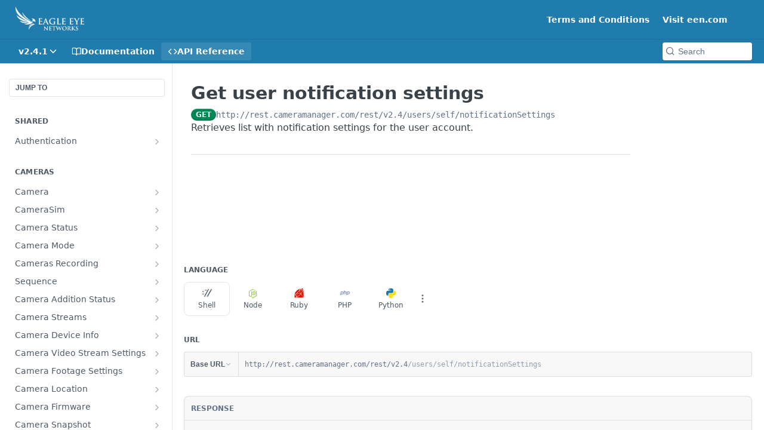

--- FILE ---
content_type: text/html; charset=utf-8
request_url: https://developer.cameramanager.com/reference/getusernotificationssettings
body_size: 57883
content:
<!DOCTYPE html><html lang="en" style="" data-color-mode="system" class=" useReactApp isRefPage "><head><meta charset="utf-8"><meta name="readme-deploy" content="5.563.1"><meta name="readme-subdomain" content="cameramanager2"><meta name="readme-repo" content="cameramanager2-f88615741fa9"><meta name="readme-version" content="2.4.1"><title>Get user notification settings</title><meta name="description" content="Retrieves list with notification settings for the user account." data-rh="true"><meta property="og:title" content="Get user notification settings" data-rh="true"><meta property="og:description" content="Retrieves list with notification settings for the user account." data-rh="true"><meta property="og:site_name" content="CameraManager Developer Portal"><meta name="twitter:title" content="Get user notification settings" data-rh="true"><meta name="twitter:description" content="Retrieves list with notification settings for the user account." data-rh="true"><meta name="twitter:card" content="summary_large_image"><meta name="viewport" content="width=device-width, initial-scale=1.0"><meta property="og:image" content="https://cdn.readme.io/og-image/create?type=reference&amp;title=Get%20user%20notification%20settings&amp;projectTitle=CameraManager%20Developer%20P...&amp;description=Retrieves%20list%20with%20notification%20settings%20for%20the%20user%20account.&amp;logoUrl=https%3A%2F%2Ffiles.readme.io%2F105aad3-small-logo_een_white.png&amp;color=%23207CAD&amp;variant=light" data-rh="true"><meta name="twitter:image" content="https://cdn.readme.io/og-image/create?type=reference&amp;title=Get%20user%20notification%20settings&amp;projectTitle=CameraManager%20Developer%20P...&amp;description=Retrieves%20list%20with%20notification%20settings%20for%20the%20user%20account.&amp;logoUrl=https%3A%2F%2Ffiles.readme.io%2F105aad3-small-logo_een_white.png&amp;color=%23207CAD&amp;variant=light" data-rh="true"><meta property="og:image:width" content="1200"><meta property="og:image:height" content="630"><link id="favicon" rel="shortcut icon" href="https://files.readme.io/1a9b0d7-een.ico" type="image/x-icon"><link rel="canonical" href="https://developer.cameramanager.com/reference/getusernotificationssettings"><script src="https://cdn.readme.io/public/js/unauthorized-redirect.js?1767728041121"></script><script src="https://cdn.readme.io/public/js/cash-dom.min.js?1767728041121"></script><link data-chunk="Footer" rel="preload" as="style" href="https://cdn.readme.io/public/hub/web/Footer.7ca87f1efe735da787ba.css">
<link data-chunk="RMDX" rel="preload" as="style" href="https://cdn.readme.io/public/hub/web/RMDX.9331f322bb5b573f9d25.css">
<link data-chunk="RMDX" rel="preload" as="style" href="https://cdn.readme.io/public/hub/web/28788.a87032107f4fd478ffc3.css">
<link data-chunk="Reference" rel="preload" as="style" href="https://cdn.readme.io/public/hub/web/Reference.87783c5ace01ef1a1bcb.css">
<link data-chunk="Reference" rel="preload" as="style" href="https://cdn.readme.io/public/hub/web/86180.75e3fc491ee8103c63a3.css">
<link data-chunk="Reference" rel="preload" as="style" href="https://cdn.readme.io/public/hub/web/67852.a7006a58167afc745e90.css">
<link data-chunk="SuperHubSearch" rel="preload" as="style" href="https://cdn.readme.io/public/hub/web/SuperHubSearch.6a1ff81afa1809036d22.css">
<link data-chunk="Header" rel="preload" as="style" href="https://cdn.readme.io/public/hub/web/Header.5aae427b71d755af99f5.css">
<link data-chunk="Containers-EndUserContainer" rel="preload" as="style" href="https://cdn.readme.io/public/hub/web/Containers-EndUserContainer.c474218e3da23db49451.css">
<link data-chunk="main" rel="preload" as="style" href="https://cdn.readme.io/public/hub/web/main.2f0b1fcb0624f09ee5e5.css">
<link data-chunk="main" rel="preload" as="style" href="https://cdn.readme.io/public/hub/web/ui-styles.b424c12902d24be9c2fa.css">
<link data-chunk="main" rel="preload" as="script" href="https://cdn.readme.io/public/hub/web/main.fe3baad241e3acf615d9.js">
<link data-chunk="routes-SuperHub" rel="preload" as="script" href="https://cdn.readme.io/public/hub/web/routes-SuperHub.751218ac72c132e741a6.js">
<link data-chunk="Containers-EndUserContainer" rel="preload" as="script" href="https://cdn.readme.io/public/hub/web/Containers-EndUserContainer.b902e16b915b9acb54fb.js">
<link data-chunk="Header" rel="preload" as="script" href="https://cdn.readme.io/public/hub/web/Header.821a9a941a8bd4f77c59.js">
<link data-chunk="core-icons-chevron-down-svg" rel="preload" as="script" href="https://cdn.readme.io/public/hub/web/core-icons-chevron-down-svg.1500d4048db301af0f24.js">
<link data-chunk="core-icons-chevron-up-down-svg" rel="preload" as="script" href="https://cdn.readme.io/public/hub/web/core-icons-chevron-up-down-svg.7e2a19f84d9f878e947a.js">
<link data-chunk="SuperHubSearch" rel="preload" as="script" href="https://cdn.readme.io/public/hub/web/13766.d772ba54efb1db56d529.js">
<link data-chunk="SuperHubSearch" rel="preload" as="script" href="https://cdn.readme.io/public/hub/web/46123.69ebc12c0e2bace354b5.js">
<link data-chunk="SuperHubSearch" rel="preload" as="script" href="https://cdn.readme.io/public/hub/web/6146.f99bcbc8d654cc36d7c8.js">
<link data-chunk="SuperHubSearch" rel="preload" as="script" href="https://cdn.readme.io/public/hub/web/88836.466db83f0dbc8536e6f1.js">
<link data-chunk="SuperHubSearch" rel="preload" as="script" href="https://cdn.readme.io/public/hub/web/SuperHubSearch.0ead958728f6efabb0a4.js">
<link data-chunk="core-icons-search-svg" rel="preload" as="script" href="https://cdn.readme.io/public/hub/web/core-icons-search-svg.188b3766d12ac3a86b64.js">
<link data-chunk="core-icons-custom-pages-svg" rel="preload" as="script" href="https://cdn.readme.io/public/hub/web/core-icons-custom-pages-svg.4af85e07cd1067d86542.js">
<link data-chunk="Reference" rel="preload" as="script" href="https://cdn.readme.io/public/hub/web/23781.e74aa301646844cc6f02.js">
<link data-chunk="Reference" rel="preload" as="script" href="https://cdn.readme.io/public/hub/web/16563.8ee90e74136685c009f7.js">
<link data-chunk="Reference" rel="preload" as="script" href="https://cdn.readme.io/public/hub/web/96652.8b6d209fa5e555ea4745.js">
<link data-chunk="Reference" rel="preload" as="script" href="https://cdn.readme.io/public/hub/web/44915.ced5544cfd116c07bcd5.js">
<link data-chunk="Reference" rel="preload" as="script" href="https://cdn.readme.io/public/hub/web/14838.f49b570e426ce972793a.js">
<link data-chunk="Reference" rel="preload" as="script" href="https://cdn.readme.io/public/hub/web/1714.2c38a72401248177e684.js">
<link data-chunk="Reference" rel="preload" as="script" href="https://cdn.readme.io/public/hub/web/49809.bfe85c1aad593aea4118.js">
<link data-chunk="Reference" rel="preload" as="script" href="https://cdn.readme.io/public/hub/web/81380.4118a91039e0b316aa16.js">
<link data-chunk="Reference" rel="preload" as="script" href="https://cdn.readme.io/public/hub/web/80957.ecb62a72668cd900b70e.js">
<link data-chunk="Reference" rel="preload" as="script" href="https://cdn.readme.io/public/hub/web/39602.d6a567a0af33e0e84cf2.js">
<link data-chunk="Reference" rel="preload" as="script" href="https://cdn.readme.io/public/hub/web/5574.8d627d799b5b2e2d329d.js">
<link data-chunk="Reference" rel="preload" as="script" href="https://cdn.readme.io/public/hub/web/6349.b89ffab15148589dadbf.js">
<link data-chunk="Reference" rel="preload" as="script" href="https://cdn.readme.io/public/hub/web/67852.9cb3f53f016543541b33.js">
<link data-chunk="Reference" rel="preload" as="script" href="https://cdn.readme.io/public/hub/web/53463.722eeb2c9189bcab11fb.js">
<link data-chunk="Reference" rel="preload" as="script" href="https://cdn.readme.io/public/hub/web/79711.8d2f030b4981f5c9490d.js">
<link data-chunk="Reference" rel="preload" as="script" href="https://cdn.readme.io/public/hub/web/86180.d1e3c5cd560e2695313e.js">
<link data-chunk="Reference" rel="preload" as="script" href="https://cdn.readme.io/public/hub/web/39819.107c167c24c821e2362e.js">
<link data-chunk="Reference" rel="preload" as="script" href="https://cdn.readme.io/public/hub/web/78749.9779f186bb96e728f52c.js">
<link data-chunk="Reference" rel="preload" as="script" href="https://cdn.readme.io/public/hub/web/10949.75567915b34ea72182b3.js">
<link data-chunk="Reference" rel="preload" as="script" href="https://cdn.readme.io/public/hub/web/Reference.2e18fb5c5ca0e155c8ff.js">
<link data-chunk="ConnectMetadata" rel="preload" as="script" href="https://cdn.readme.io/public/hub/web/ConnectMetadata.1f8a75ea1d38a7179830.js">
<link data-chunk="core-icons-copy-svg" rel="preload" as="script" href="https://cdn.readme.io/public/hub/web/core-icons-copy-svg.de2f484579c0df226d2f.js">
<link data-chunk="RMDX" rel="preload" as="script" href="https://cdn.readme.io/public/hub/web/48424.bb37c5885520ec98c35d.js">
<link data-chunk="RMDX" rel="preload" as="script" href="https://cdn.readme.io/public/hub/web/99947.1ce5a0ee52c06ee3aa91.js">
<link data-chunk="RMDX" rel="preload" as="script" href="https://cdn.readme.io/public/hub/web/45496.0fe3400ead30b64a9a55.js">
<link data-chunk="RMDX" rel="preload" as="script" href="https://cdn.readme.io/public/hub/web/68075.6b0437774e14bb59653f.js">
<link data-chunk="RMDX" rel="preload" as="script" href="https://cdn.readme.io/public/hub/web/28788.7c01362395ffe7c21203.js">
<link data-chunk="RMDX" rel="preload" as="script" href="https://cdn.readme.io/public/hub/web/31165.bac4906f0f0787b49938.js">
<link data-chunk="RMDX" rel="preload" as="script" href="https://cdn.readme.io/public/hub/web/RMDX.c6c5418633949bf7775c.js">
<link data-chunk="core-icons-more-vertical-svg" rel="preload" as="script" href="https://cdn.readme.io/public/hub/web/core-icons-more-vertical-svg.cca621bd423dd5df0cec.js">
<link data-chunk="Footer" rel="preload" as="script" href="https://cdn.readme.io/public/hub/web/Footer.023eb4c652f8aa920f7b.js">
<link data-chunk="main" rel="stylesheet" href="https://cdn.readme.io/public/hub/web/ui-styles.b424c12902d24be9c2fa.css">
<link data-chunk="main" rel="stylesheet" href="https://cdn.readme.io/public/hub/web/main.2f0b1fcb0624f09ee5e5.css">
<link data-chunk="Containers-EndUserContainer" rel="stylesheet" href="https://cdn.readme.io/public/hub/web/Containers-EndUserContainer.c474218e3da23db49451.css">
<link data-chunk="Header" rel="stylesheet" href="https://cdn.readme.io/public/hub/web/Header.5aae427b71d755af99f5.css">
<link data-chunk="SuperHubSearch" rel="stylesheet" href="https://cdn.readme.io/public/hub/web/SuperHubSearch.6a1ff81afa1809036d22.css">
<link data-chunk="Reference" rel="stylesheet" href="https://cdn.readme.io/public/hub/web/67852.a7006a58167afc745e90.css">
<link data-chunk="Reference" rel="stylesheet" href="https://cdn.readme.io/public/hub/web/86180.75e3fc491ee8103c63a3.css">
<link data-chunk="Reference" rel="stylesheet" href="https://cdn.readme.io/public/hub/web/Reference.87783c5ace01ef1a1bcb.css">
<link data-chunk="RMDX" rel="stylesheet" href="https://cdn.readme.io/public/hub/web/28788.a87032107f4fd478ffc3.css">
<link data-chunk="RMDX" rel="stylesheet" href="https://cdn.readme.io/public/hub/web/RMDX.9331f322bb5b573f9d25.css">
<link data-chunk="Footer" rel="stylesheet" href="https://cdn.readme.io/public/hub/web/Footer.7ca87f1efe735da787ba.css"><!-- CUSTOM CSS--><style title="rm-custom-css">:root{--project-color-primary:#207CAD;--project-color-inverse:#fff;--recipe-button-color:#207CAD;--recipe-button-color-hover:#103e57;--recipe-button-color-active:#081f2c;--recipe-button-color-focus:rgba(32, 124, 173, 0.25);--recipe-button-color-disabled:#aad7ef}[id=enterprise] .ReadMeUI[is=AlgoliaSearch]{--project-color-primary:#207CAD;--project-color-inverse:#fff}a{color:var(--color-link-primary,#207cad)}a:hover{color:var(--color-link-primary-darken-5,#103e57)}a.text-muted:hover{color:var(--color-link-primary,#207cad)}.btn.btn-primary{background-color:#207cad}.btn.btn-primary:hover{background-color:#103e57}.theme-line #hub-landing-top h2{color:#207cad}#hub-landing-top .btn:hover{color:#207cad}.theme-line #hub-landing-top .btn:hover{color:#fff}.theme-solid header#hub-header #header-top{background-color:#207cad}.theme-solid.header-gradient header#hub-header #header-top{background:linear-gradient(to bottom,#207cad,#0a5176)}.theme-solid.header-custom header#hub-header #header-top{background-image:url(undefined)}.theme-line header#hub-header #header-top{border-bottom-color:#207cad}.theme-line header#hub-header #header-top .btn{background-color:#207cad}header#hub-header #header-top #header-logo{width:116px;height:40px;margin-top:0;background-image:url(https://files.readme.io/105aad3-small-logo_een_white.png)}#hub-subheader-parent #hub-subheader .hub-subheader-breadcrumbs .dropdown-menu a:hover{background-color:#207cad}#subheader-links a.active{color:#207cad!important;box-shadow:inset 0 -2px 0 #207cad}#subheader-links a:hover{color:#207cad!important;box-shadow:inset 0 -2px 0 #207cad;opacity:.7}.discussion .submit-vote.submit-vote-parent.voted a.submit-vote-button{background-color:#207cad}section#hub-discuss .discussion a .discuss-body h4{color:#207cad}section#hub-discuss .discussion a:hover .discuss-body h4{color:#103e57}#hub-subheader-parent #hub-subheader.sticky-header.sticky{border-bottom-color:#207cad}#hub-subheader-parent #hub-subheader.sticky-header.sticky .search-box{border-bottom-color:#207cad}#hub-search-results h3 em{color:#207cad}.main_background,.tag-item{background:#207cad!important}.main_background:hover{background:#103e57!important}.main_color{color:#207cad!important}.border_bottom_main_color{border-bottom:2px solid #207cad}.main_color_hover:hover{color:#207cad!important}section#hub-discuss h1{color:#207cad}#hub-reference .hub-api .api-definition .api-try-it-out.active{border-color:#207cad;background-color:#207cad}#hub-reference .hub-api .api-definition .api-try-it-out.active:hover{background-color:#103e57;border-color:#103e57}#hub-reference .hub-api .api-definition .api-try-it-out:hover{border-color:#207cad;color:#207cad}#hub-reference .hub-reference .logs .logs-empty .logs-login-button,#hub-reference .hub-reference .logs .logs-login .logs-login-button{background-color:var(--project-color-primary,#207cad);border-color:var(--project-color-primary,#207cad)}#hub-reference .hub-reference .logs .logs-empty .logs-login-button:hover,#hub-reference .hub-reference .logs .logs-login .logs-login-button:hover{background-color:#103e57;border-color:#103e57}#hub-reference .hub-reference .logs .logs-empty>svg>path,#hub-reference .hub-reference .logs .logs-login>svg>path{fill:#207cad;fill:var(--project-color-primary,#207cad)}#hub-reference .hub-reference .logs:last-child .logs-empty,#hub-reference .hub-reference .logs:last-child .logs-login{margin-bottom:35px}#hub-reference .hub-reference .hub-reference-section .hub-reference-left header .hub-reference-edit:hover{color:#207cad}.main-color-accent{border-bottom:3px solid #207cad;padding-bottom:8px}</style><meta name="loadedProject" content="cameramanager2"><script>var storedColorMode = `system` === 'system' ? window.localStorage.getItem('color-scheme') : `system`
document.querySelector('[data-color-mode]').setAttribute('data-color-mode', storedColorMode)</script><script id="config" type="application/json" data-json="{&quot;algoliaIndex&quot;:&quot;readme_search_v2&quot;,&quot;amplitude&quot;:{&quot;apiKey&quot;:&quot;dc8065a65ef83d6ad23e37aaf014fc84&quot;,&quot;enabled&quot;:true},&quot;asset_url&quot;:&quot;https://cdn.readme.io&quot;,&quot;domain&quot;:&quot;readme.io&quot;,&quot;domainFull&quot;:&quot;https://dash.readme.com&quot;,&quot;encryptedLocalStorageKey&quot;:&quot;ekfls-2025-03-27&quot;,&quot;fullstory&quot;:{&quot;enabled&quot;:true,&quot;orgId&quot;:&quot;FSV9A&quot;},&quot;git&quot;:{&quot;sync&quot;:{&quot;bitbucket&quot;:{&quot;installationLink&quot;:&quot;https://developer.atlassian.com/console/install/310151e6-ca1a-4a44-9af6-1b523fea0561?signature=AYABeMn9vqFkrg%2F1DrJAQxSyVf4AAAADAAdhd3Mta21zAEthcm46YXdzOmttczp1cy13ZXN0LTI6NzA5NTg3ODM1MjQzOmtleS83MDVlZDY3MC1mNTdjLTQxYjUtOWY5Yi1lM2YyZGNjMTQ2ZTcAuAECAQB4IOp8r3eKNYw8z2v%2FEq3%2FfvrZguoGsXpNSaDveR%2FF%2Fo0BHUxIjSWx71zNK2RycuMYSgAAAH4wfAYJKoZIhvcNAQcGoG8wbQIBADBoBgkqhkiG9w0BBwEwHgYJYIZIAWUDBAEuMBEEDOJgARbqndU9YM%2FRdQIBEIA7unpCah%2BIu53NA72LkkCDhNHOv%2BgRD7agXAO3jXqw0%2FAcBOB0%2F5LmpzB5f6B1HpkmsAN2i2SbsFL30nkAB2F3cy1rbXMAS2Fybjphd3M6a21zOmV1LXdlc3QtMTo3MDk1ODc4MzUyNDM6a2V5LzQ2MzBjZTZiLTAwYzMtNGRlMi04NzdiLTYyN2UyMDYwZTVjYwC4AQICAHijmwVTMt6Oj3F%2B0%2B0cVrojrS8yZ9ktpdfDxqPMSIkvHAGT%[base64]%2BMHwGCSqGSIb3DQEHBqBvMG0CAQAwaAYJKoZIhvcNAQcBMB4GCWCGSAFlAwQBLjARBAzzWhThsIgJwrr%2FY2ECARCAOxoaW9pob21lweyAfrIm6Fw7gd8D%2B%2F8LHk4rl3jjULDM35%2FVPuqBrqKunYZSVCCGNGB3RqpQJr%2FasASiAgAAAAAMAAAQAAAAAAAAAAAAAAAAAEokowLKsF1tMABEq%2BKNyJP%2F%2F%2F%2F%2FAAAAAQAAAAAAAAAAAAAAAQAAADJLzRcp6MkqKR43PUjOiRxxbxXYhLc6vFXEutK3%2BQ71yuPq4dC8pAHruOVQpvVcUSe8dptV8c7wR8BTJjv%2F%2FNe8r0g%3D&amp;product=bitbucket&quot;}}},&quot;metrics&quot;:{&quot;billingCronEnabled&quot;:&quot;true&quot;,&quot;dashUrl&quot;:&quot;https://m.readme.io&quot;,&quot;defaultUrl&quot;:&quot;https://m.readme.io&quot;,&quot;exportMaxRetries&quot;:12,&quot;wsUrl&quot;:&quot;wss://m.readme.io&quot;},&quot;micro&quot;:{&quot;baseUrl&quot;:&quot;https://micro-beta.readme.com&quot;},&quot;proxyUrl&quot;:&quot;https://try.readme.io&quot;,&quot;readmeRecaptchaSiteKey&quot;:&quot;6LesVBYpAAAAAESOCHOyo2kF9SZXPVb54Nwf3i2x&quot;,&quot;releaseVersion&quot;:&quot;5.563.1&quot;,&quot;reservedWords&quot;:{&quot;tools&quot;:[&quot;execute-request&quot;,&quot;get-code-snippet&quot;,&quot;get-endpoint&quot;,&quot;get-request-body&quot;,&quot;get-response-schema&quot;,&quot;get-server-variables&quot;,&quot;list-endpoints&quot;,&quot;list-security-schemes&quot;,&quot;list-specs&quot;,&quot;search-specs&quot;,&quot;search&quot;,&quot;fetch&quot;]},&quot;sentry&quot;:{&quot;dsn&quot;:&quot;https://3bbe57a973254129bcb93e47dc0cc46f@o343074.ingest.sentry.io/2052166&quot;,&quot;enabled&quot;:true},&quot;shMigration&quot;:{&quot;promoVideo&quot;:&quot;&quot;,&quot;forceWaitlist&quot;:false,&quot;migrationPreview&quot;:false},&quot;sslBaseDomain&quot;:&quot;readmessl.com&quot;,&quot;sslGenerationService&quot;:&quot;ssl.readmessl.com&quot;,&quot;stripePk&quot;:&quot;pk_live_5103PML2qXbDukVh7GDAkQoR4NSuLqy8idd5xtdm9407XdPR6o3bo663C1ruEGhXJjpnb2YCpj8EU1UvQYanuCjtr00t1DRCf2a&quot;,&quot;superHub&quot;:{&quot;newProjectsEnabled&quot;:true},&quot;wootric&quot;:{&quot;accountToken&quot;:&quot;NPS-122b75a4&quot;,&quot;enabled&quot;:true}}"></script></head><body class="body-none theme-solid header-solid header-bg-size-auto header-bg-pos-tl header-overlay-triangles reference-layout-row lumosity-normal hub-full"><div id="ssr-top"></div><div id="ssr-main"><div class="App ThemeContext ThemeContext_dark ThemeContext_classic" style="--color-primary:#207CAD;--color-primary-inverse:#fff;--color-primary-alt:#0a5176;--color-primary-darken-10:#185d82;--color-primary-darken-20:#103e57;--color-primary-alpha-25:rgba(32, 124, 173, 0.25);--color-link-primary:#207CAD;--color-link-primary-darken-5:#1c6d97;--color-link-primary-darken-10:#185d82;--color-link-primary-darken-20:#103e57;--color-link-primary-alpha-50:rgba(32, 124, 173, 0.5);--color-link-primary-alpha-25:rgba(32, 124, 173, 0.25);--color-link-background:rgba(32, 124, 173, 0.09);--color-link-text:#fff;--color-login-link:#018ef5;--color-login-link-text:#fff;--color-login-link-darken-10:#0171c2;--color-login-link-primary-alpha-50:rgba(1, 142, 245, 0.5)"><div class="SuperHub2RNxzk6HzHiJ"><div class="ContentWithOwlbotx4PaFDoA1KMz"><div class="ContentWithOwlbot-content2X1XexaN8Lf2"><header class="Header3zzata9F_ZPQ rm-Header_classic Header_collapsible3n0YXfOvb_Al rm-Header"><div class="rm-Header-top Header-topuTMpygDG4e1V Header-top_classic3g7Q6zoBy8zh"><div class="rm-Container rm-Container_flex"><div style="outline:none" tabindex="-1"><a href="#content" target="_self" class="Button Button_md rm-JumpTo Header-jumpTo3IWKQXmhSI5D Button_primary">Jump to Content</a></div><div class="rm-Header-left Header-leftADQdGVqx1wqU"><a class="rm-Logo Header-logo1Xy41PtkzbdG" href="https://www.een.com/product/cm-system-overview" target="_self"><img alt="CameraManager Developer Portal" class="rm-Logo-img rm-Logo-img_lg Header-logo-img3YvV4lcGKkeb" src="https://files.readme.io/105aad3-small-logo_een_white.png"/></a></div><div class="rm-Header-left Header-leftADQdGVqx1wqU Header-left_mobile1RG-X93lx6PF"><div><button aria-label="Toggle navigation menu" class="icon-menu menu3d6DYNDa3tk5" type="button"></button><div class=""><div class="Flyout95xhYIIoTKtc undefined rm-Flyout" data-testid="flyout"><div class="MobileFlyout1hHJpUd-nYkd"><a class="rm-MobileFlyout-item NavItem-item1gDDTqaXGhm1 NavItem-item_mobile1qG3gd-Mkck- " href="/docs" target="_self"><i class="icon-guides NavItem-badge1qOxpfTiALoz rm-Header-bottom-link-icon"></i><span class="NavItem-textSlZuuL489uiw">Documentation</span></a><a aria-current="page" class="rm-MobileFlyout-item NavItem-item1gDDTqaXGhm1 NavItem-item_mobile1qG3gd-Mkck-  active" href="/reference" target="_self"><i class="icon-references NavItem-badge1qOxpfTiALoz rm-Header-bottom-link-icon"></i><span class="NavItem-textSlZuuL489uiw">API Reference</span></a><select class="Select Select_md NavItem-item1gDDTqaXGhm1 NavItem-item_select3UEfLN-oSjxp NavItem-item_mobile1qG3gd-Mkck-"><option data-url="/v2.0.0/reference" value="2.0.0">v2.0.0</option><option data-url="/v2.1.0/reference" value="2.1.0">v2.1.0</option><option data-url="/v2.2.0/reference" value="2.2.0">v2.2.0</option><option data-url="/v2.3.0/reference" value="2.3.0">v2.3.0</option><option data-url="/v2.4.0/reference" value="2.4.0">v2.4.0</option><option data-url="#" value="2.4.1" selected="">v2.4.1</option></select><hr class="MobileFlyout-divider10xf7R2X1MeW"/><a class="rm-MobileFlyout-item NavItem-item1gDDTqaXGhm1 NavItem-item_mobile1qG3gd-Mkck- NavItem_dropdown-muted1xJVuczwGc74" href="/page/terms-and-conditions" target="_self">Terms and Conditions</a><a class="rm-MobileFlyout-item NavItem-item1gDDTqaXGhm1 NavItem-item_mobile1qG3gd-Mkck- NavItem_dropdown-muted1xJVuczwGc74" href="https://een.com" rel="noopener" target="_blank" to="https://een.com">Visit een.com</a><a class="MobileFlyout-logo3Lq1eTlk1K76 Header-logo1Xy41PtkzbdG rm-Logo" href="https://www.een.com/product/cm-system-overview" target="_self"><img alt="CameraManager Developer Portal" class="Header-logo-img3YvV4lcGKkeb rm-Logo-img" src="https://files.readme.io/105aad3-small-logo_een_white.png"/></a></div></div></div></div><div class="Header-left-nav2xWPWMNHOGf_"><i class="icon-references Header-left-nav-icon10glJKFwewOv"></i>API Reference</div></div><div class="rm-Header-right Header-right21PC2XTT6aMg"><span class="Header-right_desktop14ja01RUQ7HE"><a class="Button Button_md rm-Header-link rm-Header-top-link Button_slate_text Header-link2tXYTgXq85zW" href="/page/terms-and-conditions" target="_self">Terms and Conditions</a><a class="Button Button_md rm-Header-link rm-Header-top-link Button_slate_text Header-link2tXYTgXq85zW" href="https://een.com" target="_self" to="https://een.com">Visit een.com</a></span><div class="Header-searchtb6Foi0-D9Vx"><button aria-label="Search ⌘k" class="rm-SearchToggle" data-symbol="⌘"><div class="rm-SearchToggle-icon icon-search1"></div></button></div><div class="ThemeToggle-wrapper1ZcciJoF3Lq3 Dropdown Dropdown_closed" data-testid="dropdown-container"><button aria-label="Toggle color scheme" id="ThemeToggle-button-static-id-placeholder" aria-haspopup="dialog" class="Button Button_sm rm-ThemeToggle ThemeToggle2xLp9tbEJ0XB Dropdown-toggle Button_primary_ghost Button_primary" type="button"><svg aria-labelledby="ThemeToggle-button-static-id-placeholder" class="Icon ThemeToggle-Icon22I6nqvxacln ThemeToggle-Icon_active2ocLaPY47U28" role="img" viewBox="0 0 24 24"><path class="ThemeToggle-Icon-raysbSO3FKsq2hn" d="M12 2v2"></path><path d="M14.837 16.385a6 6 0 1 1-7.223-7.222c.624-.147.97.66.715 1.248a4 4 0 0 0 5.26 5.259c.589-.255 1.396.09 1.248.715"></path><path d="M16 12a4 4 0 0 0-4-4"></path><path class="ThemeToggle-Icon-raysbSO3FKsq2hn" d="m19 5-1.256 1.256"></path><path class="ThemeToggle-Icon-raysbSO3FKsq2hn" d="M20 12h2"></path></svg><svg aria-labelledby="ThemeToggle-button-static-id-placeholder" class="Icon ThemeToggle-Icon22I6nqvxacln ThemeToggle-Icon_dark3c1eP_qTU7uF" role="img" viewBox="0 0 24 24"><path d="M19 14.79C18.8427 16.4922 18.2039 18.1144 17.1582 19.4668C16.1126 20.8192 14.7035 21.8458 13.0957 22.4265C11.4879 23.0073 9.74798 23.1181 8.0795 22.7461C6.41102 22.3741 4.88299 21.5345 3.67423 20.3258C2.46546 19.117 1.62594 17.589 1.25391 15.9205C0.881876 14.252 0.992717 12.5121 1.57346 10.9043C2.1542 9.29651 3.18083 7.88737 4.53321 6.84175C5.8856 5.79614 7.5078 5.15731 9.21 5C8.21341 6.34827 7.73385 8.00945 7.85853 9.68141C7.98322 11.3534 8.70386 12.9251 9.8894 14.1106C11.0749 15.2961 12.6466 16.0168 14.3186 16.1415C15.9906 16.2662 17.6517 15.7866 19 14.79Z"></path><path class="ThemeToggle-Icon-star2kOSzvXrVCbT" d="M18.3707 1C18.3707 3.22825 16.2282 5.37069 14 5.37069C16.2282 5.37069 18.3707 7.51313 18.3707 9.74138C18.3707 7.51313 20.5132 5.37069 22.7414 5.37069C20.5132 5.37069 18.3707 3.22825 18.3707 1Z"></path></svg><svg aria-labelledby="ThemeToggle-button-static-id-placeholder" class="Icon ThemeToggle-Icon22I6nqvxacln" role="img" viewBox="0 0 24 24"><path class="ThemeToggle-Icon-raysbSO3FKsq2hn" d="M12 1V3"></path><path class="ThemeToggle-Icon-raysbSO3FKsq2hn" d="M18.36 5.64L19.78 4.22"></path><path class="ThemeToggle-Icon-raysbSO3FKsq2hn" d="M21 12H23"></path><path class="ThemeToggle-Icon-raysbSO3FKsq2hn" d="M18.36 18.36L19.78 19.78"></path><path class="ThemeToggle-Icon-raysbSO3FKsq2hn" d="M12 21V23"></path><path class="ThemeToggle-Icon-raysbSO3FKsq2hn" d="M4.22 19.78L5.64 18.36"></path><path class="ThemeToggle-Icon-raysbSO3FKsq2hn" d="M1 12H3"></path><path class="ThemeToggle-Icon-raysbSO3FKsq2hn" d="M4.22 4.22L5.64 5.64"></path><path d="M12 17C14.7614 17 17 14.7614 17 12C17 9.23858 14.7614 7 12 7C9.23858 7 7 9.23858 7 12C7 14.7614 9.23858 17 12 17Z"></path></svg></button></div></div></div></div><div class="Header-bottom2eLKOFXMEmh5 Header-bottom_classic rm-Header-bottom"><div class="rm-Container rm-Container_flex"><nav aria-label="Primary navigation" class="Header-leftADQdGVqx1wqU Header-subnavnVH8URdkgvEl" role="navigation"><div class="rm-VersionDropdown Dropdown Dropdown_closed" data-testid="dropdown-container"><button aria-haspopup="dialog" class="Button Button_slate_text Button_md VersionDropdown1GXDUTxJ1T95 rm-Header-bottom-link Dropdown-toggle Button_primary" type="button"><span class="Truncate1OzxBYrNNfH3" style="--Truncate-max-width:150px">v2.4.1</span><span class="IconWrapper Icon-wrapper2z2wVIeGsiUy"><svg fill="none" viewBox="0 0 24 24" class="Icon Icon3_D2ysxFZ_ll Icon-svg2Lm7f6G9Ly5a" data-name="chevron-down" role="img" style="--icon-color:inherit;--icon-size:inherit;--icon-stroke-width:2px"><path stroke="currentColor" stroke-linecap="round" stroke-linejoin="round" d="m6 9 6 6 6-6" class="icon-stroke-width"></path></svg></span></button></div><a class="Button Button_md rm-Header-link rm-Header-bottom-link Button_slate_text Header-bottom-link_mobile " href="/docs" target="_self"><i class="icon-guides rm-Header-bottom-link-icon"></i><span>Documentation</span></a><a aria-current="page" class="Button Button_md rm-Header-link rm-Header-bottom-link Button_slate_text Header-bottom-link_mobile  active" href="/reference" target="_self"><i class="icon-references rm-Header-bottom-link-icon"></i><span>API Reference</span></a><div class="Header-subnav-tabyNLkcOA6xAra" style="transform:translateX(0px);width:0"></div></nav><button align="center" justify="between" style="--flex-gap:var(--xs)" class="Button Button_sm Flex Flex_row MobileSubnav1DsTfasXloM2 Button_contrast Button_contrast_outline" type="button"><span class="Button-label">Get user notification settings</span><span class="IconWrapper Icon-wrapper2z2wVIeGsiUy"><svg fill="none" viewBox="0 0 24 24" class="Icon Icon3_D2ysxFZ_ll Icon-svg2Lm7f6G9Ly5a" data-name="chevron-up-down" role="img" style="--icon-color:inherit;--icon-size:inherit;--icon-stroke-width:2px"><path stroke="currentColor" stroke-linecap="round" stroke-linejoin="round" d="m6 16 6 6 6-6M18 8l-6-6-6 6" class="icon-stroke-width"></path></svg></span></button><div class="rm-Header-search Header-searchtb6Foi0-D9Vx Header-search_classic rm-Header-search_feather Header-search_featherYsmQBn55F3d9"><button aria-label="Search k" class="rm-SearchToggle" data-symbol=""><div class="rm-SearchToggle-icon icon-search1"></div><div class="Header-search-placeholder3Vx4OmMPcjAi rm-SearchToggle-placeholder">Search</div><kbd class="KbdShortcut3gsETbU1kkU0 rm-SearchToggle-shortcut"></kbd></button></div></div></div><div class="hub-search-results--reactApp " id="hub-search-results"><div class="hub-container"><div class="modal-backdrop show-modal rm-SearchModal" role="button" tabindex="0"><div aria-label="Search Dialog" class="SuperHubSearchI_obvfvvQi4g" id="AppSearch" role="tabpanel" tabindex="0"><div data-focus-guard="true" tabindex="-1" style="width:1px;height:0px;padding:0;overflow:hidden;position:fixed;top:1px;left:1px"></div><div data-focus-lock-disabled="disabled" class="SuperHubSearch-container2BhYey2XE-Ij"><div class="SuperHubSearch-col1km8vLFgOaYj"><div class="SearchBoxnZBxftziZGcz"><input aria-label="Search" autoCapitalize="off" autoComplete="off" autoCorrect="off" spellcheck="false" tabindex="0" aria-required="false" class="Input Input_md SearchBox-inputR4jffU8l10iF" type="search" value=""/></div><div class="SearchTabs3rNhUK3HjrRJ"><div class="Tabs Tabs-list" role="tablist"><div aria-label="All" aria-selected="true" class="SearchTabs-tab1TrpmhQv840T Tabs-listItem Tabs-listItem_active" role="tab" tabindex="1"><span class="SearchTabs-tab1TrpmhQv840T"><span class="IconWrapper Icon-wrapper2z2wVIeGsiUy"><svg fill="none" viewBox="0 0 24 24" class="Icon Icon3_D2ysxFZ_ll Icon-svg2Lm7f6G9Ly5a icon" data-name="search" role="img" style="--icon-color:inherit;--icon-size:inherit;--icon-stroke-width:2px"><path stroke="currentColor" stroke-linecap="round" stroke-linejoin="round" d="M11 19a8 8 0 1 0 0-16 8 8 0 0 0 0 16ZM21 21l-4.35-4.35" class="icon-stroke-width"></path></svg></span>All</span></div><div aria-label="Pages" aria-selected="false" class="SearchTabs-tab1TrpmhQv840T Tabs-listItem" role="tab" tabindex="1"><span class="SearchTabs-tab1TrpmhQv840T"><span class="IconWrapper Icon-wrapper2z2wVIeGsiUy"><svg fill="none" viewBox="0 0 24 24" class="Icon Icon3_D2ysxFZ_ll Icon-svg2Lm7f6G9Ly5a icon" data-name="custom-pages" role="img" style="--icon-color:inherit;--icon-size:inherit;--icon-stroke-width:2px"><path stroke="currentColor" stroke-linecap="round" stroke-linejoin="round" d="M13 2H6a2 2 0 0 0-2 2v16a2 2 0 0 0 2 2h12a2 2 0 0 0 2-2V9l-7-7Z" class="icon-stroke-width"></path><path stroke="currentColor" stroke-linecap="round" stroke-linejoin="round" d="M13 2v7h7M12 11.333V12M12 18v.667M9.407 12.407l.473.473M14.12 17.12l.473.473M8.333 15H9M15 15h.667M9.407 17.593l.473-.473M14.12 12.88l.473-.473" class="icon-stroke-width"></path></svg></span>Pages</span></div></div></div><div class="rm-SearchModal-empty SearchResults35_kFOb1zvxX SearchResults_emptyiWzyXErtNcQJ"><span class="IconWrapper Icon-wrapper2z2wVIeGsiUy"><svg fill="none" viewBox="0 0 24 24" class="Icon Icon3_D2ysxFZ_ll Icon-svg2Lm7f6G9Ly5a rm-SearchModal-empty-icon icon icon-search" data-name="search" role="img" style="--icon-color:inherit;--icon-size:var(--icon-md);--icon-stroke-width:2px"><path stroke="currentColor" stroke-linecap="round" stroke-linejoin="round" d="M11 19a8 8 0 1 0 0-16 8 8 0 0 0 0 16ZM21 21l-4.35-4.35" class="icon-stroke-width"></path></svg></span><h6 class="Title Title6 rm-SearchModal-empty-text">Start typing to search…</h6></div></div></div><div data-focus-guard="true" tabindex="-1" style="width:1px;height:0px;padding:0;overflow:hidden;position:fixed;top:1px;left:1px"></div></div></div></div></div></header><main class="SuperHubReference3_1nwDyq5sO3 rm-ReferenceMain rm-ReferenceMain-SuperHub rm-Container rm-Container_flex rm-basic-page" id="Explorer"><nav aria-label="Secondary navigation" class="rm-Sidebar hub-sidebar reference-redesign Nav3C5f8FcjkaHj" id="reference-sidebar" role="navigation"><div class="Main-QuickNav-container1OiLvjSDusO6"><button aria-keyshortcuts="Control+/ Meta+/" class="QuickNav1q-OoMjiX_Yr QuickNav-button2KzlQbz5Pm2Y">JUMP TO</button></div><div class="Sidebar1t2G1ZJq-vU1 rm-Sidebar hub-sidebar-content"><section class="Sidebar-listWrapper6Q9_yUrG906C rm-Sidebar-section"><h2 class="Sidebar-headingTRQyOa2pk0gh rm-Sidebar-heading">Shared</h2><ul class="Sidebar-list_sidebarLayout3RaX72iQNOEI Sidebar-list3cZWQLaBf9k8 rm-Sidebar-list"><li class="Sidebar-item23D-2Kd61_k3"><a class="Sidebar-link2Dsha-r-GKh2 Sidebar-link_parent text-wrap rm-Sidebar-link" target="_self" href="/reference/getaccesstoken-1"><span class="Sidebar-link-textLuTE1ySm4Kqn"><span class="Sidebar-link-text_label1gCT_uPnx7Gu">Authentication</span></span><button aria-expanded="false" aria-label="Show subpages for Authentication" class="Sidebar-link-buttonWrapper3hnFHNku8_BJ" type="button"><i aria-hidden="true" class="Sidebar-link-iconnjiqEiZlPn0W Sidebar-link-expandIcon2yVH6SarI6NW icon-chevron-rightward"></i></button></a><ul class="subpages Sidebar-list3cZWQLaBf9k8 rm-Sidebar-list"><li class="Sidebar-item23D-2Kd61_k3"><a class="Sidebar-link2Dsha-r-GKh2 childless subpage text-wrap rm-Sidebar-link" target="_self" href="/reference/getaccesstoken-1"><span class="Sidebar-link-textLuTE1ySm4Kqn"><span class="Sidebar-link-text_label1gCT_uPnx7Gu">Get access token</span></span><span class="Sidebar-method-container2yBYD-KB_IfC"><span class="rm-APIMethod APIMethod APIMethod_fixedWidth APIMethod_fixedWidth_md APIMethod_post APIMethod_md Sidebar-methodfUM3m6FEWm6w" data-testid="http-method" style="--APIMethod-bg:var(--APIMethod-post-bg-active);--APIMethod-fg:var(--APIMethod-default-fg-active);--APIMethod-bg-active:var(--APIMethod-post-bg-active)">post</span></span><div class="Sidebar-link-buttonWrapper3hnFHNku8_BJ"></div></a></li><li class="Sidebar-item23D-2Kd61_k3"><a class="Sidebar-link2Dsha-r-GKh2 childless subpage text-wrap rm-Sidebar-link" target="_self" href="/reference/getauthorizationcode-1"><span class="Sidebar-link-textLuTE1ySm4Kqn"><span class="Sidebar-link-text_label1gCT_uPnx7Gu">Get authorization code</span></span><span class="Sidebar-method-container2yBYD-KB_IfC"><span class="rm-APIMethod APIMethod APIMethod_fixedWidth APIMethod_fixedWidth_md APIMethod_post APIMethod_md Sidebar-methodfUM3m6FEWm6w" data-testid="http-method" style="--APIMethod-bg:var(--APIMethod-post-bg-active);--APIMethod-fg:var(--APIMethod-default-fg-active);--APIMethod-bg-active:var(--APIMethod-post-bg-active)">post</span></span><div class="Sidebar-link-buttonWrapper3hnFHNku8_BJ"></div></a></li><li class="Sidebar-item23D-2Kd61_k3"><a class="Sidebar-link2Dsha-r-GKh2 childless subpage text-wrap rm-Sidebar-link" target="_self" href="/reference/createselfsession-1"><span class="Sidebar-link-textLuTE1ySm4Kqn"><span class="Sidebar-link-text_label1gCT_uPnx7Gu">Create a new session for the authenticated user</span></span><span class="Sidebar-method-container2yBYD-KB_IfC"><span class="rm-APIMethod APIMethod APIMethod_fixedWidth APIMethod_fixedWidth_md APIMethod_post APIMethod_md Sidebar-methodfUM3m6FEWm6w" data-testid="http-method" style="--APIMethod-bg:var(--APIMethod-post-bg-active);--APIMethod-fg:var(--APIMethod-default-fg-active);--APIMethod-bg-active:var(--APIMethod-post-bg-active)">post</span></span><div class="Sidebar-link-buttonWrapper3hnFHNku8_BJ"></div></a></li><li class="Sidebar-item23D-2Kd61_k3"><a class="Sidebar-link2Dsha-r-GKh2 childless subpage text-wrap rm-Sidebar-link" target="_self" href="/reference/deleteselftoken-1"><span class="Sidebar-link-textLuTE1ySm4Kqn"><span class="Sidebar-link-text_label1gCT_uPnx7Gu">Deletes the token of the logged in user.</span></span><span class="Sidebar-method-container2yBYD-KB_IfC"><span class="rm-APIMethod APIMethod APIMethod_fixedWidth APIMethod_fixedWidth_md APIMethod_del APIMethod_md Sidebar-methodfUM3m6FEWm6w" data-testid="http-method" style="--APIMethod-bg:var(--APIMethod-del-bg-active);--APIMethod-fg:var(--APIMethod-default-fg-active);--APIMethod-bg-active:var(--APIMethod-del-bg-active)">del</span></span><div class="Sidebar-link-buttonWrapper3hnFHNku8_BJ"></div></a></li></ul></li></ul></section><section class="Sidebar-listWrapper6Q9_yUrG906C rm-Sidebar-section"><h2 class="Sidebar-headingTRQyOa2pk0gh rm-Sidebar-heading">Cameras</h2><ul class="Sidebar-list_sidebarLayout3RaX72iQNOEI Sidebar-list3cZWQLaBf9k8 rm-Sidebar-list"><li class="Sidebar-item23D-2Kd61_k3"><a class="Sidebar-link2Dsha-r-GKh2 Sidebar-link_parent text-wrap rm-Sidebar-link" target="_self" href="/reference/getcameras-1"><span class="Sidebar-link-textLuTE1ySm4Kqn"><span class="Sidebar-link-text_label1gCT_uPnx7Gu">Camera</span></span><button aria-expanded="false" aria-label="Show subpages for Camera" class="Sidebar-link-buttonWrapper3hnFHNku8_BJ" type="button"><i aria-hidden="true" class="Sidebar-link-iconnjiqEiZlPn0W Sidebar-link-expandIcon2yVH6SarI6NW icon-chevron-rightward"></i></button></a><ul class="subpages Sidebar-list3cZWQLaBf9k8 rm-Sidebar-list"><li class="Sidebar-item23D-2Kd61_k3"><a class="Sidebar-link2Dsha-r-GKh2 childless subpage text-wrap rm-Sidebar-link" target="_self" href="/reference/getcameras-1"><span class="Sidebar-link-textLuTE1ySm4Kqn"><span class="Sidebar-link-text_label1gCT_uPnx7Gu">Get the list of all cameras the user has access to.</span></span><span class="Sidebar-method-container2yBYD-KB_IfC"><span class="rm-APIMethod APIMethod APIMethod_fixedWidth APIMethod_fixedWidth_md APIMethod_get APIMethod_md Sidebar-methodfUM3m6FEWm6w" data-testid="http-method" style="--APIMethod-bg:var(--APIMethod-get-bg-active);--APIMethod-fg:var(--APIMethod-default-fg-active);--APIMethod-bg-active:var(--APIMethod-get-bg-active)">get</span></span><div class="Sidebar-link-buttonWrapper3hnFHNku8_BJ"></div></a></li><li class="Sidebar-item23D-2Kd61_k3"><a class="Sidebar-link2Dsha-r-GKh2 childless subpage text-wrap rm-Sidebar-link" target="_self" href="/reference/addcamera-1"><span class="Sidebar-link-textLuTE1ySm4Kqn"><span class="Sidebar-link-text_label1gCT_uPnx7Gu">Adds a camera.</span></span><span class="Sidebar-method-container2yBYD-KB_IfC"><span class="rm-APIMethod APIMethod APIMethod_fixedWidth APIMethod_fixedWidth_md APIMethod_post APIMethod_md Sidebar-methodfUM3m6FEWm6w" data-testid="http-method" style="--APIMethod-bg:var(--APIMethod-post-bg-active);--APIMethod-fg:var(--APIMethod-default-fg-active);--APIMethod-bg-active:var(--APIMethod-post-bg-active)">post</span></span><div class="Sidebar-link-buttonWrapper3hnFHNku8_BJ"></div></a></li><li class="Sidebar-item23D-2Kd61_k3"><a class="Sidebar-link2Dsha-r-GKh2 childless subpage text-wrap rm-Sidebar-link" target="_self" href="/reference/getcamera-1"><span class="Sidebar-link-textLuTE1ySm4Kqn"><span class="Sidebar-link-text_label1gCT_uPnx7Gu">Get info of a specific camera.</span></span><span class="Sidebar-method-container2yBYD-KB_IfC"><span class="rm-APIMethod APIMethod APIMethod_fixedWidth APIMethod_fixedWidth_md APIMethod_get APIMethod_md Sidebar-methodfUM3m6FEWm6w" data-testid="http-method" style="--APIMethod-bg:var(--APIMethod-get-bg-active);--APIMethod-fg:var(--APIMethod-default-fg-active);--APIMethod-bg-active:var(--APIMethod-get-bg-active)">get</span></span><div class="Sidebar-link-buttonWrapper3hnFHNku8_BJ"></div></a></li><li class="Sidebar-item23D-2Kd61_k3"><a class="Sidebar-link2Dsha-r-GKh2 childless subpage text-wrap rm-Sidebar-link" target="_self" href="/reference/updatecamera-1"><span class="Sidebar-link-textLuTE1ySm4Kqn"><span class="Sidebar-link-text_label1gCT_uPnx7Gu">Modify the details of a specific camera.</span></span><span class="Sidebar-method-container2yBYD-KB_IfC"><span class="rm-APIMethod APIMethod APIMethod_fixedWidth APIMethod_fixedWidth_md APIMethod_patch APIMethod_md Sidebar-methodfUM3m6FEWm6w" data-testid="http-method" style="--APIMethod-bg:var(--APIMethod-patch-bg-active);--APIMethod-fg:var(--APIMethod-default-fg-active);--APIMethod-bg-active:var(--APIMethod-patch-bg-active)">patch</span></span><div class="Sidebar-link-buttonWrapper3hnFHNku8_BJ"></div></a></li><li class="Sidebar-item23D-2Kd61_k3"><a class="Sidebar-link2Dsha-r-GKh2 childless subpage text-wrap rm-Sidebar-link" target="_self" href="/reference/deletecamera-1"><span class="Sidebar-link-textLuTE1ySm4Kqn"><span class="Sidebar-link-text_label1gCT_uPnx7Gu">Deletes a specific camera.</span></span><span class="Sidebar-method-container2yBYD-KB_IfC"><span class="rm-APIMethod APIMethod APIMethod_fixedWidth APIMethod_fixedWidth_md APIMethod_del APIMethod_md Sidebar-methodfUM3m6FEWm6w" data-testid="http-method" style="--APIMethod-bg:var(--APIMethod-del-bg-active);--APIMethod-fg:var(--APIMethod-default-fg-active);--APIMethod-bg-active:var(--APIMethod-del-bg-active)">del</span></span><div class="Sidebar-link-buttonWrapper3hnFHNku8_BJ"></div></a></li></ul></li><li class="Sidebar-item23D-2Kd61_k3"><a class="Sidebar-link2Dsha-r-GKh2 Sidebar-link_parent text-wrap rm-Sidebar-link" target="_self" href="/reference/getcurrentsim"><span class="Sidebar-link-textLuTE1ySm4Kqn"><span class="Sidebar-link-text_label1gCT_uPnx7Gu">CameraSim</span></span><button aria-expanded="false" aria-label="Show subpages for CameraSim" class="Sidebar-link-buttonWrapper3hnFHNku8_BJ" type="button"><i aria-hidden="true" class="Sidebar-link-iconnjiqEiZlPn0W Sidebar-link-expandIcon2yVH6SarI6NW icon-chevron-rightward"></i></button></a><ul class="subpages Sidebar-list3cZWQLaBf9k8 rm-Sidebar-list"><li class="Sidebar-item23D-2Kd61_k3"><a class="Sidebar-link2Dsha-r-GKh2 childless subpage text-wrap rm-Sidebar-link" target="_self" href="/reference/getcurrentsim"><span class="Sidebar-link-textLuTE1ySm4Kqn"><span class="Sidebar-link-text_label1gCT_uPnx7Gu">Get currently used SIM card.</span></span><span class="Sidebar-method-container2yBYD-KB_IfC"><span class="rm-APIMethod APIMethod APIMethod_fixedWidth APIMethod_fixedWidth_md APIMethod_get APIMethod_md Sidebar-methodfUM3m6FEWm6w" data-testid="http-method" style="--APIMethod-bg:var(--APIMethod-get-bg-active);--APIMethod-fg:var(--APIMethod-default-fg-active);--APIMethod-bg-active:var(--APIMethod-get-bg-active)">get</span></span><div class="Sidebar-link-buttonWrapper3hnFHNku8_BJ"></div></a></li><li class="Sidebar-item23D-2Kd61_k3"><a class="Sidebar-link2Dsha-r-GKh2 childless subpage text-wrap rm-Sidebar-link" target="_self" href="/reference/setcurrentsimstatus"><span class="Sidebar-link-textLuTE1ySm4Kqn"><span class="Sidebar-link-text_label1gCT_uPnx7Gu">Wait till camera is in given state.</span></span><span class="Sidebar-method-container2yBYD-KB_IfC"><span class="rm-APIMethod APIMethod APIMethod_fixedWidth APIMethod_fixedWidth_md APIMethod_put APIMethod_md Sidebar-methodfUM3m6FEWm6w" data-testid="http-method" style="--APIMethod-bg:var(--APIMethod-put-bg-active);--APIMethod-fg:var(--APIMethod-default-fg-active);--APIMethod-bg-active:var(--APIMethod-put-bg-active)">put</span></span><div class="Sidebar-link-buttonWrapper3hnFHNku8_BJ"></div></a></li><li class="Sidebar-item23D-2Kd61_k3"><a class="Sidebar-link2Dsha-r-GKh2 childless subpage text-wrap rm-Sidebar-link" target="_self" href="/reference/setsimdetailsoncamera"><span class="Sidebar-link-textLuTE1ySm4Kqn"><span class="Sidebar-link-text_label1gCT_uPnx7Gu">Set SIM card details</span></span><span class="Sidebar-method-container2yBYD-KB_IfC"><span class="rm-APIMethod APIMethod APIMethod_fixedWidth APIMethod_fixedWidth_md APIMethod_put APIMethod_md Sidebar-methodfUM3m6FEWm6w" data-testid="http-method" style="--APIMethod-bg:var(--APIMethod-put-bg-active);--APIMethod-fg:var(--APIMethod-default-fg-active);--APIMethod-bg-active:var(--APIMethod-put-bg-active)">put</span></span><div class="Sidebar-link-buttonWrapper3hnFHNku8_BJ"></div></a></li></ul></li><li class="Sidebar-item23D-2Kd61_k3"><a class="Sidebar-link2Dsha-r-GKh2 Sidebar-link_parent text-wrap rm-Sidebar-link" target="_self" href="/reference/getcamerastatus-1"><span class="Sidebar-link-textLuTE1ySm4Kqn"><span class="Sidebar-link-text_label1gCT_uPnx7Gu">Camera Status</span></span><button aria-expanded="false" aria-label="Show subpages for Camera Status" class="Sidebar-link-buttonWrapper3hnFHNku8_BJ" type="button"><i aria-hidden="true" class="Sidebar-link-iconnjiqEiZlPn0W Sidebar-link-expandIcon2yVH6SarI6NW icon-chevron-rightward"></i></button></a><ul class="subpages Sidebar-list3cZWQLaBf9k8 rm-Sidebar-list"><li class="Sidebar-item23D-2Kd61_k3"><a class="Sidebar-link2Dsha-r-GKh2 childless subpage text-wrap rm-Sidebar-link" target="_self" href="/reference/getcamerastatus-1"><span class="Sidebar-link-textLuTE1ySm4Kqn"><span class="Sidebar-link-text_label1gCT_uPnx7Gu">Get the status of the camera.</span></span><span class="Sidebar-method-container2yBYD-KB_IfC"><span class="rm-APIMethod APIMethod APIMethod_fixedWidth APIMethod_fixedWidth_md APIMethod_get APIMethod_md Sidebar-methodfUM3m6FEWm6w" data-testid="http-method" style="--APIMethod-bg:var(--APIMethod-get-bg-active);--APIMethod-fg:var(--APIMethod-default-fg-active);--APIMethod-bg-active:var(--APIMethod-get-bg-active)">get</span></span><div class="Sidebar-link-buttonWrapper3hnFHNku8_BJ"></div></a></li><li class="Sidebar-item23D-2Kd61_k3"><a class="Sidebar-link2Dsha-r-GKh2 childless subpage text-wrap rm-Sidebar-link" target="_self" href="/reference/getallcamerasstatus-1"><span class="Sidebar-link-textLuTE1ySm4Kqn"><span class="Sidebar-link-text_label1gCT_uPnx7Gu">Get the status of all cameras.</span></span><span class="Sidebar-method-container2yBYD-KB_IfC"><span class="rm-APIMethod APIMethod APIMethod_fixedWidth APIMethod_fixedWidth_md APIMethod_get APIMethod_md Sidebar-methodfUM3m6FEWm6w" data-testid="http-method" style="--APIMethod-bg:var(--APIMethod-get-bg-active);--APIMethod-fg:var(--APIMethod-default-fg-active);--APIMethod-bg-active:var(--APIMethod-get-bg-active)">get</span></span><div class="Sidebar-link-buttonWrapper3hnFHNku8_BJ"></div></a></li></ul></li><li class="Sidebar-item23D-2Kd61_k3"><a class="Sidebar-link2Dsha-r-GKh2 Sidebar-link_parent text-wrap rm-Sidebar-link" target="_self" href="/reference/updatecameramode"><span class="Sidebar-link-textLuTE1ySm4Kqn"><span class="Sidebar-link-text_label1gCT_uPnx7Gu">Camera Mode</span></span><button aria-expanded="false" aria-label="Show subpages for Camera Mode" class="Sidebar-link-buttonWrapper3hnFHNku8_BJ" type="button"><i aria-hidden="true" class="Sidebar-link-iconnjiqEiZlPn0W Sidebar-link-expandIcon2yVH6SarI6NW icon-chevron-rightward"></i></button></a><ul class="subpages Sidebar-list3cZWQLaBf9k8 rm-Sidebar-list"><li class="Sidebar-item23D-2Kd61_k3"><a class="Sidebar-link2Dsha-r-GKh2 childless subpage text-wrap rm-Sidebar-link" target="_self" href="/reference/updatecameramode"><span class="Sidebar-link-textLuTE1ySm4Kqn"><span class="Sidebar-link-text_label1gCT_uPnx7Gu">Update the camera mode</span></span><span class="Sidebar-method-container2yBYD-KB_IfC"><span class="rm-APIMethod APIMethod APIMethod_fixedWidth APIMethod_fixedWidth_md APIMethod_patch APIMethod_md Sidebar-methodfUM3m6FEWm6w" data-testid="http-method" style="--APIMethod-bg:var(--APIMethod-patch-bg-active);--APIMethod-fg:var(--APIMethod-default-fg-active);--APIMethod-bg-active:var(--APIMethod-patch-bg-active)">patch</span></span><div class="Sidebar-link-buttonWrapper3hnFHNku8_BJ"></div></a></li><li class="Sidebar-item23D-2Kd61_k3"><a class="Sidebar-link2Dsha-r-GKh2 childless subpage text-wrap rm-Sidebar-link" target="_self" href="/reference/getcameramode"><span class="Sidebar-link-textLuTE1ySm4Kqn"><span class="Sidebar-link-text_label1gCT_uPnx7Gu">Get the camera mode per camera Id</span></span><span class="Sidebar-method-container2yBYD-KB_IfC"><span class="rm-APIMethod APIMethod APIMethod_fixedWidth APIMethod_fixedWidth_md APIMethod_get APIMethod_md Sidebar-methodfUM3m6FEWm6w" data-testid="http-method" style="--APIMethod-bg:var(--APIMethod-get-bg-active);--APIMethod-fg:var(--APIMethod-default-fg-active);--APIMethod-bg-active:var(--APIMethod-get-bg-active)">get</span></span><div class="Sidebar-link-buttonWrapper3hnFHNku8_BJ"></div></a></li><li class="Sidebar-item23D-2Kd61_k3"><a class="Sidebar-link2Dsha-r-GKh2 childless subpage text-wrap rm-Sidebar-link" target="_self" href="/reference/getcameramodes"><span class="Sidebar-link-textLuTE1ySm4Kqn"><span class="Sidebar-link-text_label1gCT_uPnx7Gu">Get the camera mode for all cameras</span></span><span class="Sidebar-method-container2yBYD-KB_IfC"><span class="rm-APIMethod APIMethod APIMethod_fixedWidth APIMethod_fixedWidth_md APIMethod_get APIMethod_md Sidebar-methodfUM3m6FEWm6w" data-testid="http-method" style="--APIMethod-bg:var(--APIMethod-get-bg-active);--APIMethod-fg:var(--APIMethod-default-fg-active);--APIMethod-bg-active:var(--APIMethod-get-bg-active)">get</span></span><div class="Sidebar-link-buttonWrapper3hnFHNku8_BJ"></div></a></li></ul></li><li class="Sidebar-item23D-2Kd61_k3"><a class="Sidebar-link2Dsha-r-GKh2 Sidebar-link_parent text-wrap rm-Sidebar-link" target="_self" href="/reference/getrecordingsofcamera-1"><span class="Sidebar-link-textLuTE1ySm4Kqn"><span class="Sidebar-link-text_label1gCT_uPnx7Gu">Cameras Recording</span></span><button aria-expanded="false" aria-label="Show subpages for Cameras Recording" class="Sidebar-link-buttonWrapper3hnFHNku8_BJ" type="button"><i aria-hidden="true" class="Sidebar-link-iconnjiqEiZlPn0W Sidebar-link-expandIcon2yVH6SarI6NW icon-chevron-rightward"></i></button></a><ul class="subpages Sidebar-list3cZWQLaBf9k8 rm-Sidebar-list"><li class="Sidebar-item23D-2Kd61_k3"><a class="Sidebar-link2Dsha-r-GKh2 childless subpage text-wrap rm-Sidebar-link" target="_self" href="/reference/getrecordingsofcamera-1"><span class="Sidebar-link-textLuTE1ySm4Kqn"><span class="Sidebar-link-text_label1gCT_uPnx7Gu">Get the list of all recordings of this camera.</span></span><span class="Sidebar-method-container2yBYD-KB_IfC"><span class="rm-APIMethod APIMethod APIMethod_fixedWidth APIMethod_fixedWidth_md APIMethod_get APIMethod_md Sidebar-methodfUM3m6FEWm6w" data-testid="http-method" style="--APIMethod-bg:var(--APIMethod-get-bg-active);--APIMethod-fg:var(--APIMethod-default-fg-active);--APIMethod-bg-active:var(--APIMethod-get-bg-active)">get</span></span><div class="Sidebar-link-buttonWrapper3hnFHNku8_BJ"></div></a></li><li class="Sidebar-item23D-2Kd61_k3"><a class="Sidebar-link2Dsha-r-GKh2 childless subpage text-wrap rm-Sidebar-link" target="_self" href="/reference/getrecordingsofallcameras-1"><span class="Sidebar-link-textLuTE1ySm4Kqn"><span class="Sidebar-link-text_label1gCT_uPnx7Gu">Get the list of all recordings of the user.</span></span><span class="Sidebar-method-container2yBYD-KB_IfC"><span class="rm-APIMethod APIMethod APIMethod_fixedWidth APIMethod_fixedWidth_md APIMethod_get APIMethod_md Sidebar-methodfUM3m6FEWm6w" data-testid="http-method" style="--APIMethod-bg:var(--APIMethod-get-bg-active);--APIMethod-fg:var(--APIMethod-default-fg-active);--APIMethod-bg-active:var(--APIMethod-get-bg-active)">get</span></span><div class="Sidebar-link-buttonWrapper3hnFHNku8_BJ"></div></a></li><li class="Sidebar-item23D-2Kd61_k3"><a class="Sidebar-link2Dsha-r-GKh2 childless subpage text-wrap rm-Sidebar-link" target="_self" href="/reference/getsinglerecording-1"><span class="Sidebar-link-textLuTE1ySm4Kqn"><span class="Sidebar-link-text_label1gCT_uPnx7Gu">Get a single recording.</span></span><span class="Sidebar-method-container2yBYD-KB_IfC"><span class="rm-APIMethod APIMethod APIMethod_fixedWidth APIMethod_fixedWidth_md APIMethod_get APIMethod_md Sidebar-methodfUM3m6FEWm6w" data-testid="http-method" style="--APIMethod-bg:var(--APIMethod-get-bg-active);--APIMethod-fg:var(--APIMethod-default-fg-active);--APIMethod-bg-active:var(--APIMethod-get-bg-active)">get</span></span><div class="Sidebar-link-buttonWrapper3hnFHNku8_BJ"></div></a></li></ul></li><li class="Sidebar-item23D-2Kd61_k3"><a class="Sidebar-link2Dsha-r-GKh2 Sidebar-link_parent text-wrap rm-Sidebar-link" target="_self" href="/reference/getsequences-1"><span class="Sidebar-link-textLuTE1ySm4Kqn"><span class="Sidebar-link-text_label1gCT_uPnx7Gu">Sequence</span></span><button aria-expanded="false" aria-label="Show subpages for Sequence" class="Sidebar-link-buttonWrapper3hnFHNku8_BJ" type="button"><i aria-hidden="true" class="Sidebar-link-iconnjiqEiZlPn0W Sidebar-link-expandIcon2yVH6SarI6NW icon-chevron-rightward"></i></button></a><ul class="subpages Sidebar-list3cZWQLaBf9k8 rm-Sidebar-list"><li class="Sidebar-item23D-2Kd61_k3"><a class="Sidebar-link2Dsha-r-GKh2 childless subpage text-wrap rm-Sidebar-link" target="_self" href="/reference/getsequences-1"><span class="Sidebar-link-textLuTE1ySm4Kqn"><span class="Sidebar-link-text_label1gCT_uPnx7Gu">Get sequences for the account</span></span><span class="Sidebar-method-container2yBYD-KB_IfC"><span class="rm-APIMethod APIMethod APIMethod_fixedWidth APIMethod_fixedWidth_md APIMethod_get APIMethod_md Sidebar-methodfUM3m6FEWm6w" data-testid="http-method" style="--APIMethod-bg:var(--APIMethod-get-bg-active);--APIMethod-fg:var(--APIMethod-default-fg-active);--APIMethod-bg-active:var(--APIMethod-get-bg-active)">get</span></span><div class="Sidebar-link-buttonWrapper3hnFHNku8_BJ"></div></a></li><li class="Sidebar-item23D-2Kd61_k3"><a class="Sidebar-link2Dsha-r-GKh2 childless subpage text-wrap rm-Sidebar-link" target="_self" href="/reference/addsequence-1"><span class="Sidebar-link-textLuTE1ySm4Kqn"><span class="Sidebar-link-text_label1gCT_uPnx7Gu">Add sequence for the account</span></span><span class="Sidebar-method-container2yBYD-KB_IfC"><span class="rm-APIMethod APIMethod APIMethod_fixedWidth APIMethod_fixedWidth_md APIMethod_post APIMethod_md Sidebar-methodfUM3m6FEWm6w" data-testid="http-method" style="--APIMethod-bg:var(--APIMethod-post-bg-active);--APIMethod-fg:var(--APIMethod-default-fg-active);--APIMethod-bg-active:var(--APIMethod-post-bg-active)">post</span></span><div class="Sidebar-link-buttonWrapper3hnFHNku8_BJ"></div></a></li><li class="Sidebar-item23D-2Kd61_k3"><a class="Sidebar-link2Dsha-r-GKh2 childless subpage text-wrap rm-Sidebar-link" target="_self" href="/reference/updatesequence-1"><span class="Sidebar-link-textLuTE1ySm4Kqn"><span class="Sidebar-link-text_label1gCT_uPnx7Gu">update sequence for the account</span></span><span class="Sidebar-method-container2yBYD-KB_IfC"><span class="rm-APIMethod APIMethod APIMethod_fixedWidth APIMethod_fixedWidth_md APIMethod_patch APIMethod_md Sidebar-methodfUM3m6FEWm6w" data-testid="http-method" style="--APIMethod-bg:var(--APIMethod-patch-bg-active);--APIMethod-fg:var(--APIMethod-default-fg-active);--APIMethod-bg-active:var(--APIMethod-patch-bg-active)">patch</span></span><div class="Sidebar-link-buttonWrapper3hnFHNku8_BJ"></div></a></li><li class="Sidebar-item23D-2Kd61_k3"><a class="Sidebar-link2Dsha-r-GKh2 childless subpage text-wrap rm-Sidebar-link" target="_self" href="/reference/deletesequence-1"><span class="Sidebar-link-textLuTE1ySm4Kqn"><span class="Sidebar-link-text_label1gCT_uPnx7Gu">delete sequence for the account.</span></span><span class="Sidebar-method-container2yBYD-KB_IfC"><span class="rm-APIMethod APIMethod APIMethod_fixedWidth APIMethod_fixedWidth_md APIMethod_del APIMethod_md Sidebar-methodfUM3m6FEWm6w" data-testid="http-method" style="--APIMethod-bg:var(--APIMethod-del-bg-active);--APIMethod-fg:var(--APIMethod-default-fg-active);--APIMethod-bg-active:var(--APIMethod-del-bg-active)">del</span></span><div class="Sidebar-link-buttonWrapper3hnFHNku8_BJ"></div></a></li></ul></li><li class="Sidebar-item23D-2Kd61_k3"><a class="Sidebar-link2Dsha-r-GKh2 Sidebar-link_parent text-wrap rm-Sidebar-link" target="_self" href="/reference/polladdcamerastatus-1"><span class="Sidebar-link-textLuTE1ySm4Kqn"><span class="Sidebar-link-text_label1gCT_uPnx7Gu">Camera Addition Status</span></span><button aria-expanded="false" aria-label="Show subpages for Camera Addition Status" class="Sidebar-link-buttonWrapper3hnFHNku8_BJ" type="button"><i aria-hidden="true" class="Sidebar-link-iconnjiqEiZlPn0W Sidebar-link-expandIcon2yVH6SarI6NW icon-chevron-rightward"></i></button></a><ul class="subpages Sidebar-list3cZWQLaBf9k8 rm-Sidebar-list"><li class="Sidebar-item23D-2Kd61_k3"><a class="Sidebar-link2Dsha-r-GKh2 childless subpage text-wrap rm-Sidebar-link" target="_self" href="/reference/polladdcamerastatus-1"><span class="Sidebar-link-textLuTE1ySm4Kqn"><span class="Sidebar-link-text_label1gCT_uPnx7Gu">Wait for camera status to change to a terminal state (success or failure).</span></span><span class="Sidebar-method-container2yBYD-KB_IfC"><span class="rm-APIMethod APIMethod APIMethod_fixedWidth APIMethod_fixedWidth_md APIMethod_get APIMethod_md Sidebar-methodfUM3m6FEWm6w" data-testid="http-method" style="--APIMethod-bg:var(--APIMethod-get-bg-active);--APIMethod-fg:var(--APIMethod-default-fg-active);--APIMethod-bg-active:var(--APIMethod-get-bg-active)">get</span></span><div class="Sidebar-link-buttonWrapper3hnFHNku8_BJ"></div></a></li><li class="Sidebar-item23D-2Kd61_k3"><a class="Sidebar-link2Dsha-r-GKh2 childless subpage text-wrap rm-Sidebar-link" target="_self" href="/reference/getalladdcamerastatus-1"><span class="Sidebar-link-textLuTE1ySm4Kqn"><span class="Sidebar-link-text_label1gCT_uPnx7Gu">Get the addition status of all cameras of the account.</span></span><span class="Sidebar-method-container2yBYD-KB_IfC"><span class="rm-APIMethod APIMethod APIMethod_fixedWidth APIMethod_fixedWidth_md APIMethod_get APIMethod_md Sidebar-methodfUM3m6FEWm6w" data-testid="http-method" style="--APIMethod-bg:var(--APIMethod-get-bg-active);--APIMethod-fg:var(--APIMethod-default-fg-active);--APIMethod-bg-active:var(--APIMethod-get-bg-active)">get</span></span><div class="Sidebar-link-buttonWrapper3hnFHNku8_BJ"></div></a></li></ul></li><li class="Sidebar-item23D-2Kd61_k3"><a class="Sidebar-link2Dsha-r-GKh2 Sidebar-link_parent text-wrap rm-Sidebar-link" target="_self" href="/reference/getcamerastreams"><span class="Sidebar-link-textLuTE1ySm4Kqn"><span class="Sidebar-link-text_label1gCT_uPnx7Gu">Camera Streams</span></span><button aria-expanded="false" aria-label="Show subpages for Camera Streams" class="Sidebar-link-buttonWrapper3hnFHNku8_BJ" type="button"><i aria-hidden="true" class="Sidebar-link-iconnjiqEiZlPn0W Sidebar-link-expandIcon2yVH6SarI6NW icon-chevron-rightward"></i></button></a><ul class="subpages Sidebar-list3cZWQLaBf9k8 rm-Sidebar-list"><li class="Sidebar-item23D-2Kd61_k3"><a class="Sidebar-link2Dsha-r-GKh2 childless subpage text-wrap rm-Sidebar-link" target="_self" href="/reference/getcamerastreams"><span class="Sidebar-link-textLuTE1ySm4Kqn"><span class="Sidebar-link-text_label1gCT_uPnx7Gu">Get the streams of the camera.</span></span><span class="Sidebar-method-container2yBYD-KB_IfC"><span class="rm-APIMethod APIMethod APIMethod_fixedWidth APIMethod_fixedWidth_md APIMethod_get APIMethod_md Sidebar-methodfUM3m6FEWm6w" data-testid="http-method" style="--APIMethod-bg:var(--APIMethod-get-bg-active);--APIMethod-fg:var(--APIMethod-default-fg-active);--APIMethod-bg-active:var(--APIMethod-get-bg-active)">get</span></span><div class="Sidebar-link-buttonWrapper3hnFHNku8_BJ"></div></a></li></ul></li><li class="Sidebar-item23D-2Kd61_k3"><a class="Sidebar-link2Dsha-r-GKh2 Sidebar-link_parent text-wrap rm-Sidebar-link" target="_self" href="/reference/getdeviceinfo-2"><span class="Sidebar-link-textLuTE1ySm4Kqn"><span class="Sidebar-link-text_label1gCT_uPnx7Gu">Camera Device Info</span></span><button aria-expanded="false" aria-label="Show subpages for Camera Device Info" class="Sidebar-link-buttonWrapper3hnFHNku8_BJ" type="button"><i aria-hidden="true" class="Sidebar-link-iconnjiqEiZlPn0W Sidebar-link-expandIcon2yVH6SarI6NW icon-chevron-rightward"></i></button></a><ul class="subpages Sidebar-list3cZWQLaBf9k8 rm-Sidebar-list"><li class="Sidebar-item23D-2Kd61_k3"><a class="Sidebar-link2Dsha-r-GKh2 childless subpage text-wrap rm-Sidebar-link" target="_self" href="/reference/getdeviceinfo-2"><span class="Sidebar-link-textLuTE1ySm4Kqn"><span class="Sidebar-link-text_label1gCT_uPnx7Gu">Get device info of camera</span></span><span class="Sidebar-method-container2yBYD-KB_IfC"><span class="rm-APIMethod APIMethod APIMethod_fixedWidth APIMethod_fixedWidth_md APIMethod_get APIMethod_md Sidebar-methodfUM3m6FEWm6w" data-testid="http-method" style="--APIMethod-bg:var(--APIMethod-get-bg-active);--APIMethod-fg:var(--APIMethod-default-fg-active);--APIMethod-bg-active:var(--APIMethod-get-bg-active)">get</span></span><div class="Sidebar-link-buttonWrapper3hnFHNku8_BJ"></div></a></li></ul></li><li class="Sidebar-item23D-2Kd61_k3"><a class="Sidebar-link2Dsha-r-GKh2 Sidebar-link_parent text-wrap rm-Sidebar-link" target="_self" href="/reference/getvideostreamsettings-1"><span class="Sidebar-link-textLuTE1ySm4Kqn"><span class="Sidebar-link-text_label1gCT_uPnx7Gu">Camera Video Stream Settings</span></span><button aria-expanded="false" aria-label="Show subpages for Camera Video Stream Settings" class="Sidebar-link-buttonWrapper3hnFHNku8_BJ" type="button"><i aria-hidden="true" class="Sidebar-link-iconnjiqEiZlPn0W Sidebar-link-expandIcon2yVH6SarI6NW icon-chevron-rightward"></i></button></a><ul class="subpages Sidebar-list3cZWQLaBf9k8 rm-Sidebar-list"><li class="Sidebar-item23D-2Kd61_k3"><a class="Sidebar-link2Dsha-r-GKh2 childless subpage text-wrap rm-Sidebar-link" target="_self" href="/reference/getvideostreamsettings-1"><span class="Sidebar-link-textLuTE1ySm4Kqn"><span class="Sidebar-link-text_label1gCT_uPnx7Gu">Get the video settings of the camera</span></span><span class="Sidebar-method-container2yBYD-KB_IfC"><span class="rm-APIMethod APIMethod APIMethod_fixedWidth APIMethod_fixedWidth_md APIMethod_get APIMethod_md Sidebar-methodfUM3m6FEWm6w" data-testid="http-method" style="--APIMethod-bg:var(--APIMethod-get-bg-active);--APIMethod-fg:var(--APIMethod-default-fg-active);--APIMethod-bg-active:var(--APIMethod-get-bg-active)">get</span></span><div class="Sidebar-link-buttonWrapper3hnFHNku8_BJ"></div></a></li><li class="Sidebar-item23D-2Kd61_k3"><a class="Sidebar-link2Dsha-r-GKh2 childless subpage text-wrap rm-Sidebar-link" target="_self" href="/reference/updatevideostreamsettings-1"><span class="Sidebar-link-textLuTE1ySm4Kqn"><span class="Sidebar-link-text_label1gCT_uPnx7Gu">Update the video settings of the camera</span></span><span class="Sidebar-method-container2yBYD-KB_IfC"><span class="rm-APIMethod APIMethod APIMethod_fixedWidth APIMethod_fixedWidth_md APIMethod_patch APIMethod_md Sidebar-methodfUM3m6FEWm6w" data-testid="http-method" style="--APIMethod-bg:var(--APIMethod-patch-bg-active);--APIMethod-fg:var(--APIMethod-default-fg-active);--APIMethod-bg-active:var(--APIMethod-patch-bg-active)">patch</span></span><div class="Sidebar-link-buttonWrapper3hnFHNku8_BJ"></div></a></li><li class="Sidebar-item23D-2Kd61_k3"><a class="Sidebar-link2Dsha-r-GKh2 childless subpage text-wrap rm-Sidebar-link" target="_self" href="/reference/deletevideostreamsettings-1"><span class="Sidebar-link-textLuTE1ySm4Kqn"><span class="Sidebar-link-text_label1gCT_uPnx7Gu">Reset the video stream settings of a camera back to defaults.</span></span><span class="Sidebar-method-container2yBYD-KB_IfC"><span class="rm-APIMethod APIMethod APIMethod_fixedWidth APIMethod_fixedWidth_md APIMethod_del APIMethod_md Sidebar-methodfUM3m6FEWm6w" data-testid="http-method" style="--APIMethod-bg:var(--APIMethod-del-bg-active);--APIMethod-fg:var(--APIMethod-default-fg-active);--APIMethod-bg-active:var(--APIMethod-del-bg-active)">del</span></span><div class="Sidebar-link-buttonWrapper3hnFHNku8_BJ"></div></a></li></ul></li><li class="Sidebar-item23D-2Kd61_k3"><a class="Sidebar-link2Dsha-r-GKh2 Sidebar-link_parent text-wrap rm-Sidebar-link" target="_self" href="/reference/getfootagesettings"><span class="Sidebar-link-textLuTE1ySm4Kqn"><span class="Sidebar-link-text_label1gCT_uPnx7Gu">Camera Footage Settings</span></span><button aria-expanded="false" aria-label="Show subpages for Camera Footage Settings" class="Sidebar-link-buttonWrapper3hnFHNku8_BJ" type="button"><i aria-hidden="true" class="Sidebar-link-iconnjiqEiZlPn0W Sidebar-link-expandIcon2yVH6SarI6NW icon-chevron-rightward"></i></button></a><ul class="subpages Sidebar-list3cZWQLaBf9k8 rm-Sidebar-list"><li class="Sidebar-item23D-2Kd61_k3"><a class="Sidebar-link2Dsha-r-GKh2 childless subpage text-wrap rm-Sidebar-link" target="_self" href="/reference/getfootagesettings"><span class="Sidebar-link-textLuTE1ySm4Kqn"><span class="Sidebar-link-text_label1gCT_uPnx7Gu">Get the footage settings of the camera</span></span><span class="Sidebar-method-container2yBYD-KB_IfC"><span class="rm-APIMethod APIMethod APIMethod_fixedWidth APIMethod_fixedWidth_md APIMethod_get APIMethod_md Sidebar-methodfUM3m6FEWm6w" data-testid="http-method" style="--APIMethod-bg:var(--APIMethod-get-bg-active);--APIMethod-fg:var(--APIMethod-default-fg-active);--APIMethod-bg-active:var(--APIMethod-get-bg-active)">get</span></span><div class="Sidebar-link-buttonWrapper3hnFHNku8_BJ"></div></a></li><li class="Sidebar-item23D-2Kd61_k3"><a class="Sidebar-link2Dsha-r-GKh2 childless subpage text-wrap rm-Sidebar-link" target="_self" href="/reference/updatefootagesettings"><span class="Sidebar-link-textLuTE1ySm4Kqn"><span class="Sidebar-link-text_label1gCT_uPnx7Gu">Update the footage settings of the camera</span></span><span class="Sidebar-method-container2yBYD-KB_IfC"><span class="rm-APIMethod APIMethod APIMethod_fixedWidth APIMethod_fixedWidth_md APIMethod_patch APIMethod_md Sidebar-methodfUM3m6FEWm6w" data-testid="http-method" style="--APIMethod-bg:var(--APIMethod-patch-bg-active);--APIMethod-fg:var(--APIMethod-default-fg-active);--APIMethod-bg-active:var(--APIMethod-patch-bg-active)">patch</span></span><div class="Sidebar-link-buttonWrapper3hnFHNku8_BJ"></div></a></li><li class="Sidebar-item23D-2Kd61_k3"><a class="Sidebar-link2Dsha-r-GKh2 childless subpage text-wrap rm-Sidebar-link" target="_self" href="/reference/getfootagecapabilities"><span class="Sidebar-link-textLuTE1ySm4Kqn"><span class="Sidebar-link-text_label1gCT_uPnx7Gu">Get the footage capabilities of the camera</span></span><span class="Sidebar-method-container2yBYD-KB_IfC"><span class="rm-APIMethod APIMethod APIMethod_fixedWidth APIMethod_fixedWidth_md APIMethod_get APIMethod_md Sidebar-methodfUM3m6FEWm6w" data-testid="http-method" style="--APIMethod-bg:var(--APIMethod-get-bg-active);--APIMethod-fg:var(--APIMethod-default-fg-active);--APIMethod-bg-active:var(--APIMethod-get-bg-active)">get</span></span><div class="Sidebar-link-buttonWrapper3hnFHNku8_BJ"></div></a></li></ul></li><li class="Sidebar-item23D-2Kd61_k3"><a class="Sidebar-link2Dsha-r-GKh2 Sidebar-link_parent text-wrap rm-Sidebar-link" target="_self" href="/reference/getaccountcameralocations-1"><span class="Sidebar-link-textLuTE1ySm4Kqn"><span class="Sidebar-link-text_label1gCT_uPnx7Gu">Camera Location</span></span><button aria-expanded="false" aria-label="Show subpages for Camera Location" class="Sidebar-link-buttonWrapper3hnFHNku8_BJ" type="button"><i aria-hidden="true" class="Sidebar-link-iconnjiqEiZlPn0W Sidebar-link-expandIcon2yVH6SarI6NW icon-chevron-rightward"></i></button></a><ul class="subpages Sidebar-list3cZWQLaBf9k8 rm-Sidebar-list"><li class="Sidebar-item23D-2Kd61_k3"><a class="Sidebar-link2Dsha-r-GKh2 childless subpage text-wrap rm-Sidebar-link" target="_self" href="/reference/getaccountcameralocations-1"><span class="Sidebar-link-textLuTE1ySm4Kqn"><span class="Sidebar-link-text_label1gCT_uPnx7Gu">Get location of all the cameras in the account.</span></span><span class="Sidebar-method-container2yBYD-KB_IfC"><span class="rm-APIMethod APIMethod APIMethod_fixedWidth APIMethod_fixedWidth_md APIMethod_get APIMethod_md Sidebar-methodfUM3m6FEWm6w" data-testid="http-method" style="--APIMethod-bg:var(--APIMethod-get-bg-active);--APIMethod-fg:var(--APIMethod-default-fg-active);--APIMethod-bg-active:var(--APIMethod-get-bg-active)">get</span></span><div class="Sidebar-link-buttonWrapper3hnFHNku8_BJ"></div></a></li><li class="Sidebar-item23D-2Kd61_k3"><a class="Sidebar-link2Dsha-r-GKh2 childless subpage text-wrap rm-Sidebar-link" target="_self" href="/reference/getcameratimezone-1"><span class="Sidebar-link-textLuTE1ySm4Kqn"><span class="Sidebar-link-text_label1gCT_uPnx7Gu">Get location of a specific camera.</span></span><span class="Sidebar-method-container2yBYD-KB_IfC"><span class="rm-APIMethod APIMethod APIMethod_fixedWidth APIMethod_fixedWidth_md APIMethod_get APIMethod_md Sidebar-methodfUM3m6FEWm6w" data-testid="http-method" style="--APIMethod-bg:var(--APIMethod-get-bg-active);--APIMethod-fg:var(--APIMethod-default-fg-active);--APIMethod-bg-active:var(--APIMethod-get-bg-active)">get</span></span><div class="Sidebar-link-buttonWrapper3hnFHNku8_BJ"></div></a></li><li class="Sidebar-item23D-2Kd61_k3"><a class="Sidebar-link2Dsha-r-GKh2 childless subpage text-wrap rm-Sidebar-link" target="_self" href="/reference/updatecameratimezone-1"><span class="Sidebar-link-textLuTE1ySm4Kqn"><span class="Sidebar-link-text_label1gCT_uPnx7Gu">Update location a specific camera.</span></span><span class="Sidebar-method-container2yBYD-KB_IfC"><span class="rm-APIMethod APIMethod APIMethod_fixedWidth APIMethod_fixedWidth_md APIMethod_patch APIMethod_md Sidebar-methodfUM3m6FEWm6w" data-testid="http-method" style="--APIMethod-bg:var(--APIMethod-patch-bg-active);--APIMethod-fg:var(--APIMethod-default-fg-active);--APIMethod-bg-active:var(--APIMethod-patch-bg-active)">patch</span></span><div class="Sidebar-link-buttonWrapper3hnFHNku8_BJ"></div></a></li></ul></li><li class="Sidebar-item23D-2Kd61_k3"><a class="Sidebar-link2Dsha-r-GKh2 Sidebar-link_parent text-wrap rm-Sidebar-link" target="_self" href="/reference/getcamerafirmwarestatus-2"><span class="Sidebar-link-textLuTE1ySm4Kqn"><span class="Sidebar-link-text_label1gCT_uPnx7Gu">Camera Firmware</span></span><button aria-expanded="false" aria-label="Show subpages for Camera Firmware" class="Sidebar-link-buttonWrapper3hnFHNku8_BJ" type="button"><i aria-hidden="true" class="Sidebar-link-iconnjiqEiZlPn0W Sidebar-link-expandIcon2yVH6SarI6NW icon-chevron-rightward"></i></button></a><ul class="subpages Sidebar-list3cZWQLaBf9k8 rm-Sidebar-list"><li class="Sidebar-item23D-2Kd61_k3"><a class="Sidebar-link2Dsha-r-GKh2 childless subpage text-wrap rm-Sidebar-link" target="_self" href="/reference/getcamerafirmwarestatus-2"><span class="Sidebar-link-textLuTE1ySm4Kqn"><span class="Sidebar-link-text_label1gCT_uPnx7Gu">Get the firmware status for the given camera.</span></span><span class="Sidebar-method-container2yBYD-KB_IfC"><span class="rm-APIMethod APIMethod APIMethod_fixedWidth APIMethod_fixedWidth_md APIMethod_get APIMethod_md Sidebar-methodfUM3m6FEWm6w" data-testid="http-method" style="--APIMethod-bg:var(--APIMethod-get-bg-active);--APIMethod-fg:var(--APIMethod-default-fg-active);--APIMethod-bg-active:var(--APIMethod-get-bg-active)">get</span></span><div class="Sidebar-link-buttonWrapper3hnFHNku8_BJ"></div></a></li><li class="Sidebar-item23D-2Kd61_k3"><a class="Sidebar-link2Dsha-r-GKh2 childless subpage text-wrap rm-Sidebar-link" target="_self" href="/reference/upgradefirmwareofcamera-2"><span class="Sidebar-link-textLuTE1ySm4Kqn"><span class="Sidebar-link-text_label1gCT_uPnx7Gu">Start firmware upgrade for the given camera.</span></span><span class="Sidebar-method-container2yBYD-KB_IfC"><span class="rm-APIMethod APIMethod APIMethod_fixedWidth APIMethod_fixedWidth_md APIMethod_post APIMethod_md Sidebar-methodfUM3m6FEWm6w" data-testid="http-method" style="--APIMethod-bg:var(--APIMethod-post-bg-active);--APIMethod-fg:var(--APIMethod-default-fg-active);--APIMethod-bg-active:var(--APIMethod-post-bg-active)">post</span></span><div class="Sidebar-link-buttonWrapper3hnFHNku8_BJ"></div></a></li><li class="Sidebar-item23D-2Kd61_k3"><a class="Sidebar-link2Dsha-r-GKh2 childless subpage text-wrap rm-Sidebar-link" target="_self" href="/reference/getallcamerasfirmwarestatus-2"><span class="Sidebar-link-textLuTE1ySm4Kqn"><span class="Sidebar-link-text_label1gCT_uPnx7Gu">Get the list of firmware statuses for all cameras the user has access to.</span></span><span class="Sidebar-method-container2yBYD-KB_IfC"><span class="rm-APIMethod APIMethod APIMethod_fixedWidth APIMethod_fixedWidth_md APIMethod_get APIMethod_md Sidebar-methodfUM3m6FEWm6w" data-testid="http-method" style="--APIMethod-bg:var(--APIMethod-get-bg-active);--APIMethod-fg:var(--APIMethod-default-fg-active);--APIMethod-bg-active:var(--APIMethod-get-bg-active)">get</span></span><div class="Sidebar-link-buttonWrapper3hnFHNku8_BJ"></div></a></li></ul></li><li class="Sidebar-item23D-2Kd61_k3"><a class="Sidebar-link2Dsha-r-GKh2 Sidebar-link_parent text-wrap rm-Sidebar-link" target="_self" href="/reference/getcamerasnapshot"><span class="Sidebar-link-textLuTE1ySm4Kqn"><span class="Sidebar-link-text_label1gCT_uPnx7Gu">Camera Snapshot</span></span><button aria-expanded="false" aria-label="Show subpages for Camera Snapshot" class="Sidebar-link-buttonWrapper3hnFHNku8_BJ" type="button"><i aria-hidden="true" class="Sidebar-link-iconnjiqEiZlPn0W Sidebar-link-expandIcon2yVH6SarI6NW icon-chevron-rightward"></i></button></a><ul class="subpages Sidebar-list3cZWQLaBf9k8 rm-Sidebar-list"><li class="Sidebar-item23D-2Kd61_k3"><a class="Sidebar-link2Dsha-r-GKh2 childless subpage text-wrap rm-Sidebar-link" target="_self" href="/reference/getcamerasnapshot"><span class="Sidebar-link-textLuTE1ySm4Kqn"><span class="Sidebar-link-text_label1gCT_uPnx7Gu">Get the snapshot of the camera.</span></span><span class="Sidebar-method-container2yBYD-KB_IfC"><span class="rm-APIMethod APIMethod APIMethod_fixedWidth APIMethod_fixedWidth_md APIMethod_get APIMethod_md Sidebar-methodfUM3m6FEWm6w" data-testid="http-method" style="--APIMethod-bg:var(--APIMethod-get-bg-active);--APIMethod-fg:var(--APIMethod-default-fg-active);--APIMethod-bg-active:var(--APIMethod-get-bg-active)">get</span></span><div class="Sidebar-link-buttonWrapper3hnFHNku8_BJ"></div></a></li></ul></li><li class="Sidebar-item23D-2Kd61_k3"><a class="Sidebar-link2Dsha-r-GKh2 Sidebar-link_parent text-wrap rm-Sidebar-link" target="_self" href="/reference/getmicrophoneenabled-1"><span class="Sidebar-link-textLuTE1ySm4Kqn"><span class="Sidebar-link-text_label1gCT_uPnx7Gu">Camera Microphone</span></span><button aria-expanded="false" aria-label="Show subpages for Camera Microphone" class="Sidebar-link-buttonWrapper3hnFHNku8_BJ" type="button"><i aria-hidden="true" class="Sidebar-link-iconnjiqEiZlPn0W Sidebar-link-expandIcon2yVH6SarI6NW icon-chevron-rightward"></i></button></a><ul class="subpages Sidebar-list3cZWQLaBf9k8 rm-Sidebar-list"><li class="Sidebar-item23D-2Kd61_k3"><a class="Sidebar-link2Dsha-r-GKh2 childless subpage text-wrap rm-Sidebar-link" target="_self" href="/reference/getmicrophoneenabled-1"><span class="Sidebar-link-textLuTE1ySm4Kqn"><span class="Sidebar-link-text_label1gCT_uPnx7Gu">Get microphoneEnable camera attribute.</span></span><span class="Sidebar-method-container2yBYD-KB_IfC"><span class="rm-APIMethod APIMethod APIMethod_fixedWidth APIMethod_fixedWidth_md APIMethod_get APIMethod_md Sidebar-methodfUM3m6FEWm6w" data-testid="http-method" style="--APIMethod-bg:var(--APIMethod-get-bg-active);--APIMethod-fg:var(--APIMethod-default-fg-active);--APIMethod-bg-active:var(--APIMethod-get-bg-active)">get</span></span><div class="Sidebar-link-buttonWrapper3hnFHNku8_BJ"></div></a></li><li class="Sidebar-item23D-2Kd61_k3"><a class="Sidebar-link2Dsha-r-GKh2 childless subpage text-wrap rm-Sidebar-link" target="_self" href="/reference/setmicrophoneenabled-1"><span class="Sidebar-link-textLuTE1ySm4Kqn"><span class="Sidebar-link-text_label1gCT_uPnx7Gu">Set microphoneEnabled camera attribute.</span></span><span class="Sidebar-method-container2yBYD-KB_IfC"><span class="rm-APIMethod APIMethod APIMethod_fixedWidth APIMethod_fixedWidth_md APIMethod_put APIMethod_md Sidebar-methodfUM3m6FEWm6w" data-testid="http-method" style="--APIMethod-bg:var(--APIMethod-put-bg-active);--APIMethod-fg:var(--APIMethod-default-fg-active);--APIMethod-bg-active:var(--APIMethod-put-bg-active)">put</span></span><div class="Sidebar-link-buttonWrapper3hnFHNku8_BJ"></div></a></li><li class="Sidebar-item23D-2Kd61_k3"><a class="Sidebar-link2Dsha-r-GKh2 childless subpage text-wrap rm-Sidebar-link" target="_self" href="/reference/getallmicrophoneenabled"><span class="Sidebar-link-textLuTE1ySm4Kqn"><span class="Sidebar-link-text_label1gCT_uPnx7Gu">Get the camera microphoneEnable attributes for all cameras.</span></span><span class="Sidebar-method-container2yBYD-KB_IfC"><span class="rm-APIMethod APIMethod APIMethod_fixedWidth APIMethod_fixedWidth_md APIMethod_get APIMethod_md Sidebar-methodfUM3m6FEWm6w" data-testid="http-method" style="--APIMethod-bg:var(--APIMethod-get-bg-active);--APIMethod-fg:var(--APIMethod-default-fg-active);--APIMethod-bg-active:var(--APIMethod-get-bg-active)">get</span></span><div class="Sidebar-link-buttonWrapper3hnFHNku8_BJ"></div></a></li></ul></li><li class="Sidebar-item23D-2Kd61_k3"><a class="Sidebar-link2Dsha-r-GKh2 Sidebar-link_parent text-wrap rm-Sidebar-link" target="_self" href="/reference/setcameraptz"><span class="Sidebar-link-textLuTE1ySm4Kqn"><span class="Sidebar-link-text_label1gCT_uPnx7Gu">Camera PTZ</span></span><button aria-expanded="false" aria-label="Show subpages for Camera PTZ" class="Sidebar-link-buttonWrapper3hnFHNku8_BJ" type="button"><i aria-hidden="true" class="Sidebar-link-iconnjiqEiZlPn0W Sidebar-link-expandIcon2yVH6SarI6NW icon-chevron-rightward"></i></button></a><ul class="subpages Sidebar-list3cZWQLaBf9k8 rm-Sidebar-list"><li class="Sidebar-item23D-2Kd61_k3"><a class="Sidebar-link2Dsha-r-GKh2 childless subpage text-wrap rm-Sidebar-link" target="_self" href="/reference/setcameraptz"><span class="Sidebar-link-textLuTE1ySm4Kqn"><span class="Sidebar-link-text_label1gCT_uPnx7Gu">Sets a camera PTZ.</span></span><span class="Sidebar-method-container2yBYD-KB_IfC"><span class="rm-APIMethod APIMethod APIMethod_fixedWidth APIMethod_fixedWidth_md APIMethod_post APIMethod_md Sidebar-methodfUM3m6FEWm6w" data-testid="http-method" style="--APIMethod-bg:var(--APIMethod-post-bg-active);--APIMethod-fg:var(--APIMethod-default-fg-active);--APIMethod-bg-active:var(--APIMethod-post-bg-active)">post</span></span><div class="Sidebar-link-buttonWrapper3hnFHNku8_BJ"></div></a></li></ul></li><li class="Sidebar-item23D-2Kd61_k3"><a class="Sidebar-link2Dsha-r-GKh2 Sidebar-link_parent text-wrap rm-Sidebar-link" target="_self" href="/reference/getsubscriptionrights-1"><span class="Sidebar-link-textLuTE1ySm4Kqn"><span class="Sidebar-link-text_label1gCT_uPnx7Gu">Subscription Rights</span></span><button aria-expanded="false" aria-label="Show subpages for Subscription Rights" class="Sidebar-link-buttonWrapper3hnFHNku8_BJ" type="button"><i aria-hidden="true" class="Sidebar-link-iconnjiqEiZlPn0W Sidebar-link-expandIcon2yVH6SarI6NW icon-chevron-rightward"></i></button></a><ul class="subpages Sidebar-list3cZWQLaBf9k8 rm-Sidebar-list"><li class="Sidebar-item23D-2Kd61_k3"><a class="Sidebar-link2Dsha-r-GKh2 childless subpage text-wrap rm-Sidebar-link" target="_self" href="/reference/getsubscriptionrights-1"><span class="Sidebar-link-textLuTE1ySm4Kqn"><span class="Sidebar-link-text_label1gCT_uPnx7Gu">Get the subscription rights for this camera.</span></span><span class="Sidebar-method-container2yBYD-KB_IfC"><span class="rm-APIMethod APIMethod APIMethod_fixedWidth APIMethod_fixedWidth_md APIMethod_get APIMethod_md Sidebar-methodfUM3m6FEWm6w" data-testid="http-method" style="--APIMethod-bg:var(--APIMethod-get-bg-active);--APIMethod-fg:var(--APIMethod-default-fg-active);--APIMethod-bg-active:var(--APIMethod-get-bg-active)">get</span></span><div class="Sidebar-link-buttonWrapper3hnFHNku8_BJ"></div></a></li><li class="Sidebar-item23D-2Kd61_k3"><a class="Sidebar-link2Dsha-r-GKh2 childless subpage text-wrap rm-Sidebar-link" target="_self" href="/reference/getallsubscriptionrights-1"><span class="Sidebar-link-textLuTE1ySm4Kqn"><span class="Sidebar-link-text_label1gCT_uPnx7Gu">Get the subscriptions rights for all cameras</span></span><span class="Sidebar-method-container2yBYD-KB_IfC"><span class="rm-APIMethod APIMethod APIMethod_fixedWidth APIMethod_fixedWidth_md APIMethod_get APIMethod_md Sidebar-methodfUM3m6FEWm6w" data-testid="http-method" style="--APIMethod-bg:var(--APIMethod-get-bg-active);--APIMethod-fg:var(--APIMethod-default-fg-active);--APIMethod-bg-active:var(--APIMethod-get-bg-active)">get</span></span><div class="Sidebar-link-buttonWrapper3hnFHNku8_BJ"></div></a></li></ul></li><li class="Sidebar-item23D-2Kd61_k3"><a class="Sidebar-link2Dsha-r-GKh2 Sidebar-link_parent text-wrap rm-Sidebar-link" target="_self" href="/reference/getcamerajobs-1"><span class="Sidebar-link-textLuTE1ySm4Kqn"><span class="Sidebar-link-text_label1gCT_uPnx7Gu">Camera Jobs</span></span><button aria-expanded="false" aria-label="Show subpages for Camera Jobs" class="Sidebar-link-buttonWrapper3hnFHNku8_BJ" type="button"><i aria-hidden="true" class="Sidebar-link-iconnjiqEiZlPn0W Sidebar-link-expandIcon2yVH6SarI6NW icon-chevron-rightward"></i></button></a><ul class="subpages Sidebar-list3cZWQLaBf9k8 rm-Sidebar-list"><li class="Sidebar-item23D-2Kd61_k3"><a class="Sidebar-link2Dsha-r-GKh2 childless subpage text-wrap rm-Sidebar-link" target="_self" href="/reference/getcamerajobs-1"><span class="Sidebar-link-textLuTE1ySm4Kqn"><span class="Sidebar-link-text_label1gCT_uPnx7Gu">Get the list of currently active or previously finished camera related jobs.</span></span><span class="Sidebar-method-container2yBYD-KB_IfC"><span class="rm-APIMethod APIMethod APIMethod_fixedWidth APIMethod_fixedWidth_md APIMethod_get APIMethod_md Sidebar-methodfUM3m6FEWm6w" data-testid="http-method" style="--APIMethod-bg:var(--APIMethod-get-bg-active);--APIMethod-fg:var(--APIMethod-default-fg-active);--APIMethod-bg-active:var(--APIMethod-get-bg-active)">get</span></span><div class="Sidebar-link-buttonWrapper3hnFHNku8_BJ"></div></a></li><li class="Sidebar-item23D-2Kd61_k3"><a class="Sidebar-link2Dsha-r-GKh2 childless subpage text-wrap rm-Sidebar-link" target="_self" href="/reference/getcamerajobbyid-1"><span class="Sidebar-link-textLuTE1ySm4Kqn"><span class="Sidebar-link-text_label1gCT_uPnx7Gu">Get the details of a single camera related job.</span></span><span class="Sidebar-method-container2yBYD-KB_IfC"><span class="rm-APIMethod APIMethod APIMethod_fixedWidth APIMethod_fixedWidth_md APIMethod_get APIMethod_md Sidebar-methodfUM3m6FEWm6w" data-testid="http-method" style="--APIMethod-bg:var(--APIMethod-get-bg-active);--APIMethod-fg:var(--APIMethod-default-fg-active);--APIMethod-bg-active:var(--APIMethod-get-bg-active)">get</span></span><div class="Sidebar-link-buttonWrapper3hnFHNku8_BJ"></div></a></li></ul></li><li class="Sidebar-item23D-2Kd61_k3"><a class="Sidebar-link2Dsha-r-GKh2 Sidebar-link_parent text-wrap rm-Sidebar-link" target="_self" href="/reference/getrecordingschedule"><span class="Sidebar-link-textLuTE1ySm4Kqn"><span class="Sidebar-link-text_label1gCT_uPnx7Gu">Schedule</span></span><button aria-expanded="false" aria-label="Show subpages for Schedule" class="Sidebar-link-buttonWrapper3hnFHNku8_BJ" type="button"><i aria-hidden="true" class="Sidebar-link-iconnjiqEiZlPn0W Sidebar-link-expandIcon2yVH6SarI6NW icon-chevron-rightward"></i></button></a><ul class="subpages Sidebar-list3cZWQLaBf9k8 rm-Sidebar-list"><li class="Sidebar-item23D-2Kd61_k3"><a class="Sidebar-link2Dsha-r-GKh2 childless subpage text-wrap rm-Sidebar-link" target="_self" href="/reference/getrecordingschedule"><span class="Sidebar-link-textLuTE1ySm4Kqn"><span class="Sidebar-link-text_label1gCT_uPnx7Gu">Get week-long camera reocording schedule</span></span><span class="Sidebar-method-container2yBYD-KB_IfC"><span class="rm-APIMethod APIMethod APIMethod_fixedWidth APIMethod_fixedWidth_md APIMethod_get APIMethod_md Sidebar-methodfUM3m6FEWm6w" data-testid="http-method" style="--APIMethod-bg:var(--APIMethod-get-bg-active);--APIMethod-fg:var(--APIMethod-default-fg-active);--APIMethod-bg-active:var(--APIMethod-get-bg-active)">get</span></span><div class="Sidebar-link-buttonWrapper3hnFHNku8_BJ"></div></a></li><li class="Sidebar-item23D-2Kd61_k3"><a class="Sidebar-link2Dsha-r-GKh2 childless subpage text-wrap rm-Sidebar-link" target="_self" href="/reference/setrecordingschedule"><span class="Sidebar-link-textLuTE1ySm4Kqn"><span class="Sidebar-link-text_label1gCT_uPnx7Gu">save week-long camera recording schedule</span></span><span class="Sidebar-method-container2yBYD-KB_IfC"><span class="rm-APIMethod APIMethod APIMethod_fixedWidth APIMethod_fixedWidth_md APIMethod_put APIMethod_md Sidebar-methodfUM3m6FEWm6w" data-testid="http-method" style="--APIMethod-bg:var(--APIMethod-put-bg-active);--APIMethod-fg:var(--APIMethod-default-fg-active);--APIMethod-bg-active:var(--APIMethod-put-bg-active)">put</span></span><div class="Sidebar-link-buttonWrapper3hnFHNku8_BJ"></div></a></li><li class="Sidebar-item23D-2Kd61_k3"><a class="Sidebar-link2Dsha-r-GKh2 childless subpage text-wrap rm-Sidebar-link" target="_self" href="/reference/getmailnotificationschedule"><span class="Sidebar-link-textLuTE1ySm4Kqn"><span class="Sidebar-link-text_label1gCT_uPnx7Gu">Get week-long mail notification schedule</span></span><span class="Sidebar-method-container2yBYD-KB_IfC"><span class="rm-APIMethod APIMethod APIMethod_fixedWidth APIMethod_fixedWidth_md APIMethod_get APIMethod_md Sidebar-methodfUM3m6FEWm6w" data-testid="http-method" style="--APIMethod-bg:var(--APIMethod-get-bg-active);--APIMethod-fg:var(--APIMethod-default-fg-active);--APIMethod-bg-active:var(--APIMethod-get-bg-active)">get</span></span><div class="Sidebar-link-buttonWrapper3hnFHNku8_BJ"></div></a></li><li class="Sidebar-item23D-2Kd61_k3"><a class="Sidebar-link2Dsha-r-GKh2 childless subpage text-wrap rm-Sidebar-link" target="_self" href="/reference/setmailnotificationschedule"><span class="Sidebar-link-textLuTE1ySm4Kqn"><span class="Sidebar-link-text_label1gCT_uPnx7Gu">save week-long mail notification schedule</span></span><span class="Sidebar-method-container2yBYD-KB_IfC"><span class="rm-APIMethod APIMethod APIMethod_fixedWidth APIMethod_fixedWidth_md APIMethod_put APIMethod_md Sidebar-methodfUM3m6FEWm6w" data-testid="http-method" style="--APIMethod-bg:var(--APIMethod-put-bg-active);--APIMethod-fg:var(--APIMethod-default-fg-active);--APIMethod-bg-active:var(--APIMethod-put-bg-active)">put</span></span><div class="Sidebar-link-buttonWrapper3hnFHNku8_BJ"></div></a></li><li class="Sidebar-item23D-2Kd61_k3"><a class="Sidebar-link2Dsha-r-GKh2 childless subpage text-wrap rm-Sidebar-link" target="_self" href="/reference/getpushnotificationschedule"><span class="Sidebar-link-textLuTE1ySm4Kqn"><span class="Sidebar-link-text_label1gCT_uPnx7Gu">Get week-long push notification schedule</span></span><span class="Sidebar-method-container2yBYD-KB_IfC"><span class="rm-APIMethod APIMethod APIMethod_fixedWidth APIMethod_fixedWidth_md APIMethod_get APIMethod_md Sidebar-methodfUM3m6FEWm6w" data-testid="http-method" style="--APIMethod-bg:var(--APIMethod-get-bg-active);--APIMethod-fg:var(--APIMethod-default-fg-active);--APIMethod-bg-active:var(--APIMethod-get-bg-active)">get</span></span><div class="Sidebar-link-buttonWrapper3hnFHNku8_BJ"></div></a></li><li class="Sidebar-item23D-2Kd61_k3"><a class="Sidebar-link2Dsha-r-GKh2 childless subpage text-wrap rm-Sidebar-link" target="_self" href="/reference/setpushnotificationschedule"><span class="Sidebar-link-textLuTE1ySm4Kqn"><span class="Sidebar-link-text_label1gCT_uPnx7Gu">save week-long push notification schedule</span></span><span class="Sidebar-method-container2yBYD-KB_IfC"><span class="rm-APIMethod APIMethod APIMethod_fixedWidth APIMethod_fixedWidth_md APIMethod_put APIMethod_md Sidebar-methodfUM3m6FEWm6w" data-testid="http-method" style="--APIMethod-bg:var(--APIMethod-put-bg-active);--APIMethod-fg:var(--APIMethod-default-fg-active);--APIMethod-bg-active:var(--APIMethod-put-bg-active)">put</span></span><div class="Sidebar-link-buttonWrapper3hnFHNku8_BJ"></div></a></li></ul></li><li class="Sidebar-item23D-2Kd61_k3"><a class="Sidebar-link2Dsha-r-GKh2 Sidebar-link_parent text-wrap rm-Sidebar-link" target="_self" href="/reference/startvideosummarygeneration-1"><span class="Sidebar-link-textLuTE1ySm4Kqn"><span class="Sidebar-link-text_label1gCT_uPnx7Gu">Video Summary</span></span><button aria-expanded="false" aria-label="Show subpages for Video Summary" class="Sidebar-link-buttonWrapper3hnFHNku8_BJ" type="button"><i aria-hidden="true" class="Sidebar-link-iconnjiqEiZlPn0W Sidebar-link-expandIcon2yVH6SarI6NW icon-chevron-rightward"></i></button></a><ul class="subpages Sidebar-list3cZWQLaBf9k8 rm-Sidebar-list"><li class="Sidebar-item23D-2Kd61_k3"><a class="Sidebar-link2Dsha-r-GKh2 childless subpage text-wrap rm-Sidebar-link" target="_self" href="/reference/startvideosummarygeneration-1"><span class="Sidebar-link-textLuTE1ySm4Kqn"><span class="Sidebar-link-text_label1gCT_uPnx7Gu">Triggers the generation of a video summary.</span></span><span class="Sidebar-method-container2yBYD-KB_IfC"><span class="rm-APIMethod APIMethod APIMethod_fixedWidth APIMethod_fixedWidth_md APIMethod_post APIMethod_md Sidebar-methodfUM3m6FEWm6w" data-testid="http-method" style="--APIMethod-bg:var(--APIMethod-post-bg-active);--APIMethod-fg:var(--APIMethod-default-fg-active);--APIMethod-bg-active:var(--APIMethod-post-bg-active)">post</span></span><div class="Sidebar-link-buttonWrapper3hnFHNku8_BJ"></div></a></li><li class="Sidebar-item23D-2Kd61_k3"><a class="Sidebar-link2Dsha-r-GKh2 childless subpage text-wrap rm-Sidebar-link" target="_self" href="/reference/getgeneratedvideosummarybyjobid-1"><span class="Sidebar-link-textLuTE1ySm4Kqn"><span class="Sidebar-link-text_label1gCT_uPnx7Gu">Retrieve video summary mp4 file by job id.</span></span><span class="Sidebar-method-container2yBYD-KB_IfC"><span class="rm-APIMethod APIMethod APIMethod_fixedWidth APIMethod_fixedWidth_md APIMethod_get APIMethod_md Sidebar-methodfUM3m6FEWm6w" data-testid="http-method" style="--APIMethod-bg:var(--APIMethod-get-bg-active);--APIMethod-fg:var(--APIMethod-default-fg-active);--APIMethod-bg-active:var(--APIMethod-get-bg-active)">get</span></span><div class="Sidebar-link-buttonWrapper3hnFHNku8_BJ"></div></a></li></ul></li><li class="Sidebar-item23D-2Kd61_k3"><a class="Sidebar-link2Dsha-r-GKh2 Sidebar-link_parent text-wrap rm-Sidebar-link" target="_self" href="/reference/getcameracapabilities-1"><span class="Sidebar-link-textLuTE1ySm4Kqn"><span class="Sidebar-link-text_label1gCT_uPnx7Gu">Camera Capabilities</span></span><button aria-expanded="false" aria-label="Show subpages for Camera Capabilities" class="Sidebar-link-buttonWrapper3hnFHNku8_BJ" type="button"><i aria-hidden="true" class="Sidebar-link-iconnjiqEiZlPn0W Sidebar-link-expandIcon2yVH6SarI6NW icon-chevron-rightward"></i></button></a><ul class="subpages Sidebar-list3cZWQLaBf9k8 rm-Sidebar-list"><li class="Sidebar-item23D-2Kd61_k3"><a class="Sidebar-link2Dsha-r-GKh2 childless subpage text-wrap rm-Sidebar-link" target="_self" href="/reference/getcameracapabilities-1"><span class="Sidebar-link-textLuTE1ySm4Kqn"><span class="Sidebar-link-text_label1gCT_uPnx7Gu">Get the device capabilities</span></span><span class="Sidebar-method-container2yBYD-KB_IfC"><span class="rm-APIMethod APIMethod APIMethod_fixedWidth APIMethod_fixedWidth_md APIMethod_get APIMethod_md Sidebar-methodfUM3m6FEWm6w" data-testid="http-method" style="--APIMethod-bg:var(--APIMethod-get-bg-active);--APIMethod-fg:var(--APIMethod-default-fg-active);--APIMethod-bg-active:var(--APIMethod-get-bg-active)">get</span></span><div class="Sidebar-link-buttonWrapper3hnFHNku8_BJ"></div></a></li><li class="Sidebar-item23D-2Kd61_k3"><a class="Sidebar-link2Dsha-r-GKh2 childless subpage text-wrap rm-Sidebar-link" target="_self" href="/reference/getimagecapabilities-1"><span class="Sidebar-link-textLuTE1ySm4Kqn"><span class="Sidebar-link-text_label1gCT_uPnx7Gu">Get image modification capabilities</span></span><span class="Sidebar-method-container2yBYD-KB_IfC"><span class="rm-APIMethod APIMethod APIMethod_fixedWidth APIMethod_fixedWidth_md APIMethod_get APIMethod_md Sidebar-methodfUM3m6FEWm6w" data-testid="http-method" style="--APIMethod-bg:var(--APIMethod-get-bg-active);--APIMethod-fg:var(--APIMethod-default-fg-active);--APIMethod-bg-active:var(--APIMethod-get-bg-active)">get</span></span><div class="Sidebar-link-buttonWrapper3hnFHNku8_BJ"></div></a></li><li class="Sidebar-item23D-2Kd61_k3"><a class="Sidebar-link2Dsha-r-GKh2 childless subpage text-wrap rm-Sidebar-link" target="_self" href="/reference/getsystemcapabilities-1"><span class="Sidebar-link-textLuTE1ySm4Kqn"><span class="Sidebar-link-text_label1gCT_uPnx7Gu">Get the system capabilities</span></span><span class="Sidebar-method-container2yBYD-KB_IfC"><span class="rm-APIMethod APIMethod APIMethod_fixedWidth APIMethod_fixedWidth_md APIMethod_get APIMethod_md Sidebar-methodfUM3m6FEWm6w" data-testid="http-method" style="--APIMethod-bg:var(--APIMethod-get-bg-active);--APIMethod-fg:var(--APIMethod-default-fg-active);--APIMethod-bg-active:var(--APIMethod-get-bg-active)">get</span></span><div class="Sidebar-link-buttonWrapper3hnFHNku8_BJ"></div></a></li><li class="Sidebar-item23D-2Kd61_k3"><a class="Sidebar-link2Dsha-r-GKh2 childless subpage text-wrap rm-Sidebar-link" target="_self" href="/reference/getptzcapabilities-1"><span class="Sidebar-link-textLuTE1ySm4Kqn"><span class="Sidebar-link-text_label1gCT_uPnx7Gu">Get the fine-grained ptz capabilities</span></span><span class="Sidebar-method-container2yBYD-KB_IfC"><span class="rm-APIMethod APIMethod APIMethod_fixedWidth APIMethod_fixedWidth_md APIMethod_get APIMethod_md Sidebar-methodfUM3m6FEWm6w" data-testid="http-method" style="--APIMethod-bg:var(--APIMethod-get-bg-active);--APIMethod-fg:var(--APIMethod-default-fg-active);--APIMethod-bg-active:var(--APIMethod-get-bg-active)">get</span></span><div class="Sidebar-link-buttonWrapper3hnFHNku8_BJ"></div></a></li><li class="Sidebar-item23D-2Kd61_k3"><a class="Sidebar-link2Dsha-r-GKh2 childless subpage text-wrap rm-Sidebar-link" target="_self" href="/reference/getwificapabilities-1"><span class="Sidebar-link-textLuTE1ySm4Kqn"><span class="Sidebar-link-text_label1gCT_uPnx7Gu">Get the fine-grained Wi-Fi capabilities</span></span><span class="Sidebar-method-container2yBYD-KB_IfC"><span class="rm-APIMethod APIMethod APIMethod_fixedWidth APIMethod_fixedWidth_md APIMethod_get APIMethod_md Sidebar-methodfUM3m6FEWm6w" data-testid="http-method" style="--APIMethod-bg:var(--APIMethod-get-bg-active);--APIMethod-fg:var(--APIMethod-default-fg-active);--APIMethod-bg-active:var(--APIMethod-get-bg-active)">get</span></span><div class="Sidebar-link-buttonWrapper3hnFHNku8_BJ"></div></a></li><li class="Sidebar-item23D-2Kd61_k3"><a class="Sidebar-link2Dsha-r-GKh2 childless subpage text-wrap rm-Sidebar-link" target="_self" href="/reference/getedgestoragecapabilities-1"><span class="Sidebar-link-textLuTE1ySm4Kqn"><span class="Sidebar-link-text_label1gCT_uPnx7Gu">Get the fine-grained Edge Storage capabilities</span></span><span class="Sidebar-method-container2yBYD-KB_IfC"><span class="rm-APIMethod APIMethod APIMethod_fixedWidth APIMethod_fixedWidth_md APIMethod_get APIMethod_md Sidebar-methodfUM3m6FEWm6w" data-testid="http-method" style="--APIMethod-bg:var(--APIMethod-get-bg-active);--APIMethod-fg:var(--APIMethod-default-fg-active);--APIMethod-bg-active:var(--APIMethod-get-bg-active)">get</span></span><div class="Sidebar-link-buttonWrapper3hnFHNku8_BJ"></div></a></li><li class="Sidebar-item23D-2Kd61_k3"><a class="Sidebar-link2Dsha-r-GKh2 childless subpage text-wrap rm-Sidebar-link" target="_self" href="/reference/getdeviceiocapabilities-1"><span class="Sidebar-link-textLuTE1ySm4Kqn"><span class="Sidebar-link-text_label1gCT_uPnx7Gu">Get the fine-grained capabilities for device inputs and outputs</span></span><span class="Sidebar-method-container2yBYD-KB_IfC"><span class="rm-APIMethod APIMethod APIMethod_fixedWidth APIMethod_fixedWidth_md APIMethod_get APIMethod_md Sidebar-methodfUM3m6FEWm6w" data-testid="http-method" style="--APIMethod-bg:var(--APIMethod-get-bg-active);--APIMethod-fg:var(--APIMethod-default-fg-active);--APIMethod-bg-active:var(--APIMethod-get-bg-active)">get</span></span><div class="Sidebar-link-buttonWrapper3hnFHNku8_BJ"></div></a></li><li class="Sidebar-item23D-2Kd61_k3"><a class="Sidebar-link2Dsha-r-GKh2 childless subpage text-wrap rm-Sidebar-link" target="_self" href="/reference/getdeviceoutputcapabilities-1"><span class="Sidebar-link-textLuTE1ySm4Kqn"><span class="Sidebar-link-text_label1gCT_uPnx7Gu">Get the fine-grained capabilities for a specific relay output of the camera</span></span><span class="Sidebar-method-container2yBYD-KB_IfC"><span class="rm-APIMethod APIMethod APIMethod_fixedWidth APIMethod_fixedWidth_md APIMethod_get APIMethod_md Sidebar-methodfUM3m6FEWm6w" data-testid="http-method" style="--APIMethod-bg:var(--APIMethod-get-bg-active);--APIMethod-fg:var(--APIMethod-default-fg-active);--APIMethod-bg-active:var(--APIMethod-get-bg-active)">get</span></span><div class="Sidebar-link-buttonWrapper3hnFHNku8_BJ"></div></a></li><li class="Sidebar-item23D-2Kd61_k3"><a class="Sidebar-link2Dsha-r-GKh2 childless subpage text-wrap rm-Sidebar-link" target="_self" href="/reference/getdeviceinputcapabilities-1"><span class="Sidebar-link-textLuTE1ySm4Kqn"><span class="Sidebar-link-text_label1gCT_uPnx7Gu">Get the fine-grained capabilities for a specific digital input of the camera</span></span><span class="Sidebar-method-container2yBYD-KB_IfC"><span class="rm-APIMethod APIMethod APIMethod_fixedWidth APIMethod_fixedWidth_md APIMethod_get APIMethod_md Sidebar-methodfUM3m6FEWm6w" data-testid="http-method" style="--APIMethod-bg:var(--APIMethod-get-bg-active);--APIMethod-fg:var(--APIMethod-default-fg-active);--APIMethod-bg-active:var(--APIMethod-get-bg-active)">get</span></span><div class="Sidebar-link-buttonWrapper3hnFHNku8_BJ"></div></a></li></ul></li><li class="Sidebar-item23D-2Kd61_k3"><a class="Sidebar-link2Dsha-r-GKh2 Sidebar-link_parent text-wrap rm-Sidebar-link" target="_self" href="/reference/getedgestorages-1"><span class="Sidebar-link-textLuTE1ySm4Kqn"><span class="Sidebar-link-text_label1gCT_uPnx7Gu">Edge Storage</span></span><button aria-expanded="false" aria-label="Show subpages for Edge Storage" class="Sidebar-link-buttonWrapper3hnFHNku8_BJ" type="button"><i aria-hidden="true" class="Sidebar-link-iconnjiqEiZlPn0W Sidebar-link-expandIcon2yVH6SarI6NW icon-chevron-rightward"></i></button></a><ul class="subpages Sidebar-list3cZWQLaBf9k8 rm-Sidebar-list"><li class="Sidebar-item23D-2Kd61_k3"><a class="Sidebar-link2Dsha-r-GKh2 childless subpage text-wrap rm-Sidebar-link" target="_self" href="/reference/getedgestorages-1"><span class="Sidebar-link-textLuTE1ySm4Kqn"><span class="Sidebar-link-text_label1gCT_uPnx7Gu">Get edge storage info of the camera</span></span><span class="Sidebar-method-container2yBYD-KB_IfC"><span class="rm-APIMethod APIMethod APIMethod_fixedWidth APIMethod_fixedWidth_md APIMethod_get APIMethod_md Sidebar-methodfUM3m6FEWm6w" data-testid="http-method" style="--APIMethod-bg:var(--APIMethod-get-bg-active);--APIMethod-fg:var(--APIMethod-default-fg-active);--APIMethod-bg-active:var(--APIMethod-get-bg-active)">get</span></span><div class="Sidebar-link-buttonWrapper3hnFHNku8_BJ"></div></a></li><li class="Sidebar-item23D-2Kd61_k3"><a class="Sidebar-link2Dsha-r-GKh2 childless subpage text-wrap rm-Sidebar-link" target="_self" href="/reference/getedgestoragerecordingconfiguration-1"><span class="Sidebar-link-textLuTE1ySm4Kqn"><span class="Sidebar-link-text_label1gCT_uPnx7Gu">Get edge storage recording configuration</span></span><span class="Sidebar-method-container2yBYD-KB_IfC"><span class="rm-APIMethod APIMethod APIMethod_fixedWidth APIMethod_fixedWidth_md APIMethod_get APIMethod_md Sidebar-methodfUM3m6FEWm6w" data-testid="http-method" style="--APIMethod-bg:var(--APIMethod-get-bg-active);--APIMethod-fg:var(--APIMethod-default-fg-active);--APIMethod-bg-active:var(--APIMethod-get-bg-active)">get</span></span><div class="Sidebar-link-buttonWrapper3hnFHNku8_BJ"></div></a></li><li class="Sidebar-item23D-2Kd61_k3"><a class="Sidebar-link2Dsha-r-GKh2 childless subpage text-wrap rm-Sidebar-link" target="_self" href="/reference/updateedgestoragerecordingconfiguration-1"><span class="Sidebar-link-textLuTE1ySm4Kqn"><span class="Sidebar-link-text_label1gCT_uPnx7Gu">Update edge storage recording configuration</span></span><span class="Sidebar-method-container2yBYD-KB_IfC"><span class="rm-APIMethod APIMethod APIMethod_fixedWidth APIMethod_fixedWidth_md APIMethod_patch APIMethod_md Sidebar-methodfUM3m6FEWm6w" data-testid="http-method" style="--APIMethod-bg:var(--APIMethod-patch-bg-active);--APIMethod-fg:var(--APIMethod-default-fg-active);--APIMethod-bg-active:var(--APIMethod-patch-bg-active)">patch</span></span><div class="Sidebar-link-buttonWrapper3hnFHNku8_BJ"></div></a></li><li class="Sidebar-item23D-2Kd61_k3"><a class="Sidebar-link2Dsha-r-GKh2 childless subpage text-wrap rm-Sidebar-link" target="_self" href="/reference/formatedgestorage-1"><span class="Sidebar-link-textLuTE1ySm4Kqn"><span class="Sidebar-link-text_label1gCT_uPnx7Gu">Format the edge storage location</span></span><span class="Sidebar-method-container2yBYD-KB_IfC"><span class="rm-APIMethod APIMethod APIMethod_fixedWidth APIMethod_fixedWidth_md APIMethod_post APIMethod_md Sidebar-methodfUM3m6FEWm6w" data-testid="http-method" style="--APIMethod-bg:var(--APIMethod-post-bg-active);--APIMethod-fg:var(--APIMethod-default-fg-active);--APIMethod-bg-active:var(--APIMethod-post-bg-active)">post</span></span><div class="Sidebar-link-buttonWrapper3hnFHNku8_BJ"></div></a></li><li class="Sidebar-item23D-2Kd61_k3"><a class="Sidebar-link2Dsha-r-GKh2 childless subpage text-wrap rm-Sidebar-link" target="_self" href="/reference/startrecordingsyncjob-1"><span class="Sidebar-link-textLuTE1ySm4Kqn"><span class="Sidebar-link-text_label1gCT_uPnx7Gu">Starts a recording sync job</span></span><span class="Sidebar-method-container2yBYD-KB_IfC"><span class="rm-APIMethod APIMethod APIMethod_fixedWidth APIMethod_fixedWidth_md APIMethod_post APIMethod_md Sidebar-methodfUM3m6FEWm6w" data-testid="http-method" style="--APIMethod-bg:var(--APIMethod-post-bg-active);--APIMethod-fg:var(--APIMethod-default-fg-active);--APIMethod-bg-active:var(--APIMethod-post-bg-active)">post</span></span><div class="Sidebar-link-buttonWrapper3hnFHNku8_BJ"></div></a></li><li class="Sidebar-item23D-2Kd61_k3"><a class="Sidebar-link2Dsha-r-GKh2 childless subpage text-wrap rm-Sidebar-link" target="_self" href="/reference/getedgerecordingstatus-1"><span class="Sidebar-link-textLuTE1ySm4Kqn"><span class="Sidebar-link-text_label1gCT_uPnx7Gu">Get edge recording status for specific storage location on a given camera.</span></span><span class="Sidebar-method-container2yBYD-KB_IfC"><span class="rm-APIMethod APIMethod APIMethod_fixedWidth APIMethod_fixedWidth_md APIMethod_get APIMethod_md Sidebar-methodfUM3m6FEWm6w" data-testid="http-method" style="--APIMethod-bg:var(--APIMethod-get-bg-active);--APIMethod-fg:var(--APIMethod-default-fg-active);--APIMethod-bg-active:var(--APIMethod-get-bg-active)">get</span></span><div class="Sidebar-link-buttonWrapper3hnFHNku8_BJ"></div></a></li></ul></li><li class="Sidebar-item23D-2Kd61_k3"><a class="Sidebar-link2Dsha-r-GKh2 Sidebar-link_parent text-wrap rm-Sidebar-link" target="_self" href="/reference/getcamerawifistatus-1"><span class="Sidebar-link-textLuTE1ySm4Kqn"><span class="Sidebar-link-text_label1gCT_uPnx7Gu">Camera Wifi</span></span><button aria-expanded="false" aria-label="Show subpages for Camera Wifi" class="Sidebar-link-buttonWrapper3hnFHNku8_BJ" type="button"><i aria-hidden="true" class="Sidebar-link-iconnjiqEiZlPn0W Sidebar-link-expandIcon2yVH6SarI6NW icon-chevron-rightward"></i></button></a><ul class="subpages Sidebar-list3cZWQLaBf9k8 rm-Sidebar-list"><li class="Sidebar-item23D-2Kd61_k3"><a class="Sidebar-link2Dsha-r-GKh2 childless subpage text-wrap rm-Sidebar-link" target="_self" href="/reference/getcamerawifistatus-1"><span class="Sidebar-link-textLuTE1ySm4Kqn"><span class="Sidebar-link-text_label1gCT_uPnx7Gu">Get the Wi-Fi connection status for the given camera.</span></span><span class="Sidebar-method-container2yBYD-KB_IfC"><span class="rm-APIMethod APIMethod APIMethod_fixedWidth APIMethod_fixedWidth_md APIMethod_get APIMethod_md Sidebar-methodfUM3m6FEWm6w" data-testid="http-method" style="--APIMethod-bg:var(--APIMethod-get-bg-active);--APIMethod-fg:var(--APIMethod-default-fg-active);--APIMethod-bg-active:var(--APIMethod-get-bg-active)">get</span></span><div class="Sidebar-link-buttonWrapper3hnFHNku8_BJ"></div></a></li><li class="Sidebar-item23D-2Kd61_k3"><a class="Sidebar-link2Dsha-r-GKh2 childless subpage text-wrap rm-Sidebar-link" target="_self" href="/reference/updatecamerawifistatus-1"><span class="Sidebar-link-textLuTE1ySm4Kqn"><span class="Sidebar-link-text_label1gCT_uPnx7Gu">Request a Wi-Fi status update such as enabling or disabling the functionality or requesting the camera to connect to a certain known network.</span></span><span class="Sidebar-method-container2yBYD-KB_IfC"><span class="rm-APIMethod APIMethod APIMethod_fixedWidth APIMethod_fixedWidth_md APIMethod_patch APIMethod_md Sidebar-methodfUM3m6FEWm6w" data-testid="http-method" style="--APIMethod-bg:var(--APIMethod-patch-bg-active);--APIMethod-fg:var(--APIMethod-default-fg-active);--APIMethod-bg-active:var(--APIMethod-patch-bg-active)">patch</span></span><div class="Sidebar-link-buttonWrapper3hnFHNku8_BJ"></div></a></li><li class="Sidebar-item23D-2Kd61_k3"><a class="Sidebar-link2Dsha-r-GKh2 childless subpage text-wrap rm-Sidebar-link" target="_self" href="/reference/getvisiblewifinetworks-1"><span class="Sidebar-link-textLuTE1ySm4Kqn"><span class="Sidebar-link-text_label1gCT_uPnx7Gu">Get a list of Wi-Fi networks currently visible to the camera.</span></span><span class="Sidebar-method-container2yBYD-KB_IfC"><span class="rm-APIMethod APIMethod APIMethod_fixedWidth APIMethod_fixedWidth_md APIMethod_get APIMethod_md Sidebar-methodfUM3m6FEWm6w" data-testid="http-method" style="--APIMethod-bg:var(--APIMethod-get-bg-active);--APIMethod-fg:var(--APIMethod-default-fg-active);--APIMethod-bg-active:var(--APIMethod-get-bg-active)">get</span></span><div class="Sidebar-link-buttonWrapper3hnFHNku8_BJ"></div></a></li><li class="Sidebar-item23D-2Kd61_k3"><a class="Sidebar-link2Dsha-r-GKh2 childless subpage text-wrap rm-Sidebar-link" target="_self" href="/reference/getsavedwifinetworks-1"><span class="Sidebar-link-textLuTE1ySm4Kqn"><span class="Sidebar-link-text_label1gCT_uPnx7Gu">Get a list of Wi-Fi networks saved to the camera.</span></span><span class="Sidebar-method-container2yBYD-KB_IfC"><span class="rm-APIMethod APIMethod APIMethod_fixedWidth APIMethod_fixedWidth_md APIMethod_get APIMethod_md Sidebar-methodfUM3m6FEWm6w" data-testid="http-method" style="--APIMethod-bg:var(--APIMethod-get-bg-active);--APIMethod-fg:var(--APIMethod-default-fg-active);--APIMethod-bg-active:var(--APIMethod-get-bg-active)">get</span></span><div class="Sidebar-link-buttonWrapper3hnFHNku8_BJ"></div></a></li><li class="Sidebar-item23D-2Kd61_k3"><a class="Sidebar-link2Dsha-r-GKh2 childless subpage text-wrap rm-Sidebar-link" target="_self" href="/reference/addsavednetwork-1"><span class="Sidebar-link-textLuTE1ySm4Kqn"><span class="Sidebar-link-text_label1gCT_uPnx7Gu">Save the given network to the camera and for most cameras request the camera to connect to the given network.</span></span><span class="Sidebar-method-container2yBYD-KB_IfC"><span class="rm-APIMethod APIMethod APIMethod_fixedWidth APIMethod_fixedWidth_md APIMethod_post APIMethod_md Sidebar-methodfUM3m6FEWm6w" data-testid="http-method" style="--APIMethod-bg:var(--APIMethod-post-bg-active);--APIMethod-fg:var(--APIMethod-default-fg-active);--APIMethod-bg-active:var(--APIMethod-post-bg-active)">post</span></span><div class="Sidebar-link-buttonWrapper3hnFHNku8_BJ"></div></a></li><li class="Sidebar-item23D-2Kd61_k3"><a class="Sidebar-link2Dsha-r-GKh2 childless subpage text-wrap rm-Sidebar-link" target="_self" href="/reference/connecttosavedwifinetwork-1"><span class="Sidebar-link-textLuTE1ySm4Kqn"><span class="Sidebar-link-text_label1gCT_uPnx7Gu">Connect to an already saved network</span></span><span class="Sidebar-method-container2yBYD-KB_IfC"><span class="rm-APIMethod APIMethod APIMethod_fixedWidth APIMethod_fixedWidth_md APIMethod_put APIMethod_md Sidebar-methodfUM3m6FEWm6w" data-testid="http-method" style="--APIMethod-bg:var(--APIMethod-put-bg-active);--APIMethod-fg:var(--APIMethod-default-fg-active);--APIMethod-bg-active:var(--APIMethod-put-bg-active)">put</span></span><div class="Sidebar-link-buttonWrapper3hnFHNku8_BJ"></div></a></li><li class="Sidebar-item23D-2Kd61_k3"><a class="Sidebar-link2Dsha-r-GKh2 childless subpage text-wrap rm-Sidebar-link" target="_self" href="/reference/deletesavednetwork-1"><span class="Sidebar-link-textLuTE1ySm4Kqn"><span class="Sidebar-link-text_label1gCT_uPnx7Gu">Remove a network from the set of saved networks on the camera.</span></span><span class="Sidebar-method-container2yBYD-KB_IfC"><span class="rm-APIMethod APIMethod APIMethod_fixedWidth APIMethod_fixedWidth_md APIMethod_del APIMethod_md Sidebar-methodfUM3m6FEWm6w" data-testid="http-method" style="--APIMethod-bg:var(--APIMethod-del-bg-active);--APIMethod-fg:var(--APIMethod-default-fg-active);--APIMethod-bg-active:var(--APIMethod-del-bg-active)">del</span></span><div class="Sidebar-link-buttonWrapper3hnFHNku8_BJ"></div></a></li></ul></li></ul></section><section class="Sidebar-listWrapper6Q9_yUrG906C rm-Sidebar-section"><h2 class="Sidebar-headingTRQyOa2pk0gh rm-Sidebar-heading">GeneRic API</h2><ul class="Sidebar-list_sidebarLayout3RaX72iQNOEI Sidebar-list3cZWQLaBf9k8 rm-Sidebar-list"><li class="Sidebar-item23D-2Kd61_k3"><a class="Sidebar-link2Dsha-r-GKh2 Sidebar-link_parent text-wrap rm-Sidebar-link" target="_self" href="/reference/getaccounttimezone-1"><span class="Sidebar-link-textLuTE1ySm4Kqn"><span class="Sidebar-link-text_label1gCT_uPnx7Gu">Account Timezone</span></span><button aria-expanded="false" aria-label="Show subpages for Account Timezone" class="Sidebar-link-buttonWrapper3hnFHNku8_BJ" type="button"><i aria-hidden="true" class="Sidebar-link-iconnjiqEiZlPn0W Sidebar-link-expandIcon2yVH6SarI6NW icon-chevron-rightward"></i></button></a><ul class="subpages Sidebar-list3cZWQLaBf9k8 rm-Sidebar-list"><li class="Sidebar-item23D-2Kd61_k3"><a class="Sidebar-link2Dsha-r-GKh2 childless subpage text-wrap rm-Sidebar-link" target="_self" href="/reference/getaccounttimezone-1"><span class="Sidebar-link-textLuTE1ySm4Kqn"><span class="Sidebar-link-text_label1gCT_uPnx7Gu">Get account timezone of the user.</span></span><span class="Sidebar-method-container2yBYD-KB_IfC"><span class="rm-APIMethod APIMethod APIMethod_fixedWidth APIMethod_fixedWidth_md APIMethod_get APIMethod_md Sidebar-methodfUM3m6FEWm6w" data-testid="http-method" style="--APIMethod-bg:var(--APIMethod-get-bg-active);--APIMethod-fg:var(--APIMethod-default-fg-active);--APIMethod-bg-active:var(--APIMethod-get-bg-active)">get</span></span><div class="Sidebar-link-buttonWrapper3hnFHNku8_BJ"></div></a></li><li class="Sidebar-item23D-2Kd61_k3"><a class="Sidebar-link2Dsha-r-GKh2 childless subpage text-wrap rm-Sidebar-link" target="_self" href="/reference/updateaccounttimezone-1"><span class="Sidebar-link-textLuTE1ySm4Kqn"><span class="Sidebar-link-text_label1gCT_uPnx7Gu">Update the account timezone of the requesting user.</span></span><span class="Sidebar-method-container2yBYD-KB_IfC"><span class="rm-APIMethod APIMethod APIMethod_fixedWidth APIMethod_fixedWidth_md APIMethod_patch APIMethod_md Sidebar-methodfUM3m6FEWm6w" data-testid="http-method" style="--APIMethod-bg:var(--APIMethod-patch-bg-active);--APIMethod-fg:var(--APIMethod-default-fg-active);--APIMethod-bg-active:var(--APIMethod-patch-bg-active)">patch</span></span><div class="Sidebar-link-buttonWrapper3hnFHNku8_BJ"></div></a></li></ul></li><li class="Sidebar-item23D-2Kd61_k3"><a class="Sidebar-link2Dsha-r-GKh2 Sidebar-link_parent text-wrap rm-Sidebar-link" target="_self" href="/reference/getsupportedtimezones-1"><span class="Sidebar-link-textLuTE1ySm4Kqn"><span class="Sidebar-link-text_label1gCT_uPnx7Gu">Time Zone</span></span><button aria-expanded="false" aria-label="Show subpages for Time Zone" class="Sidebar-link-buttonWrapper3hnFHNku8_BJ" type="button"><i aria-hidden="true" class="Sidebar-link-iconnjiqEiZlPn0W Sidebar-link-expandIcon2yVH6SarI6NW icon-chevron-rightward"></i></button></a><ul class="subpages Sidebar-list3cZWQLaBf9k8 rm-Sidebar-list"><li class="Sidebar-item23D-2Kd61_k3"><a class="Sidebar-link2Dsha-r-GKh2 childless subpage text-wrap rm-Sidebar-link" target="_self" href="/reference/getsupportedtimezones-1"><span class="Sidebar-link-textLuTE1ySm4Kqn"><span class="Sidebar-link-text_label1gCT_uPnx7Gu">Get list of supported time zones</span></span><span class="Sidebar-method-container2yBYD-KB_IfC"><span class="rm-APIMethod APIMethod APIMethod_fixedWidth APIMethod_fixedWidth_md APIMethod_get APIMethod_md Sidebar-methodfUM3m6FEWm6w" data-testid="http-method" style="--APIMethod-bg:var(--APIMethod-get-bg-active);--APIMethod-fg:var(--APIMethod-default-fg-active);--APIMethod-bg-active:var(--APIMethod-get-bg-active)">get</span></span><div class="Sidebar-link-buttonWrapper3hnFHNku8_BJ"></div></a></li></ul></li><li class="Sidebar-item23D-2Kd61_k3"><a class="Sidebar-link2Dsha-r-GKh2 Sidebar-link_parent text-wrap rm-Sidebar-link" target="_self" href="/reference/getlanguages-1"><span class="Sidebar-link-textLuTE1ySm4Kqn"><span class="Sidebar-link-text_label1gCT_uPnx7Gu">Language</span></span><button aria-expanded="false" aria-label="Show subpages for Language" class="Sidebar-link-buttonWrapper3hnFHNku8_BJ" type="button"><i aria-hidden="true" class="Sidebar-link-iconnjiqEiZlPn0W Sidebar-link-expandIcon2yVH6SarI6NW icon-chevron-rightward"></i></button></a><ul class="subpages Sidebar-list3cZWQLaBf9k8 rm-Sidebar-list"><li class="Sidebar-item23D-2Kd61_k3"><a class="Sidebar-link2Dsha-r-GKh2 childless subpage text-wrap rm-Sidebar-link" target="_self" href="/reference/getlanguages-1"><span class="Sidebar-link-textLuTE1ySm4Kqn"><span class="Sidebar-link-text_label1gCT_uPnx7Gu">Get a list of supported languages</span></span><span class="Sidebar-method-container2yBYD-KB_IfC"><span class="rm-APIMethod APIMethod APIMethod_fixedWidth APIMethod_fixedWidth_md APIMethod_get APIMethod_md Sidebar-methodfUM3m6FEWm6w" data-testid="http-method" style="--APIMethod-bg:var(--APIMethod-get-bg-active);--APIMethod-fg:var(--APIMethod-default-fg-active);--APIMethod-bg-active:var(--APIMethod-get-bg-active)">get</span></span><div class="Sidebar-link-buttonWrapper3hnFHNku8_BJ"></div></a></li></ul></li><li class="Sidebar-item23D-2Kd61_k3"><a class="Sidebar-link2Dsha-r-GKh2 Sidebar-link_parent text-wrap rm-Sidebar-link" target="_self" href="/reference/startvideoexportgeneration-1"><span class="Sidebar-link-textLuTE1ySm4Kqn"><span class="Sidebar-link-text_label1gCT_uPnx7Gu">Video Export</span></span><button aria-expanded="false" aria-label="Show subpages for Video Export" class="Sidebar-link-buttonWrapper3hnFHNku8_BJ" type="button"><i aria-hidden="true" class="Sidebar-link-iconnjiqEiZlPn0W Sidebar-link-expandIcon2yVH6SarI6NW icon-chevron-rightward"></i></button></a><ul class="subpages Sidebar-list3cZWQLaBf9k8 rm-Sidebar-list"><li class="Sidebar-item23D-2Kd61_k3"><a class="Sidebar-link2Dsha-r-GKh2 childless subpage text-wrap rm-Sidebar-link" target="_self" href="/reference/startvideoexportgeneration-1"><span class="Sidebar-link-textLuTE1ySm4Kqn"><span class="Sidebar-link-text_label1gCT_uPnx7Gu">Triggers the generation of a video to be started</span></span><span class="Sidebar-method-container2yBYD-KB_IfC"><span class="rm-APIMethod APIMethod APIMethod_fixedWidth APIMethod_fixedWidth_md APIMethod_post APIMethod_md Sidebar-methodfUM3m6FEWm6w" data-testid="http-method" style="--APIMethod-bg:var(--APIMethod-post-bg-active);--APIMethod-fg:var(--APIMethod-default-fg-active);--APIMethod-bg-active:var(--APIMethod-post-bg-active)">post</span></span><div class="Sidebar-link-buttonWrapper3hnFHNku8_BJ"></div></a></li><li class="Sidebar-item23D-2Kd61_k3"><a class="Sidebar-link2Dsha-r-GKh2 childless subpage text-wrap rm-Sidebar-link" target="_self" href="/reference/getvideoexportbyjobid-1"><span class="Sidebar-link-textLuTE1ySm4Kqn"><span class="Sidebar-link-text_label1gCT_uPnx7Gu">Retrieve generated video footage mov file by job id.</span></span><span class="Sidebar-method-container2yBYD-KB_IfC"><span class="rm-APIMethod APIMethod APIMethod_fixedWidth APIMethod_fixedWidth_md APIMethod_get APIMethod_md Sidebar-methodfUM3m6FEWm6w" data-testid="http-method" style="--APIMethod-bg:var(--APIMethod-get-bg-active);--APIMethod-fg:var(--APIMethod-default-fg-active);--APIMethod-bg-active:var(--APIMethod-get-bg-active)">get</span></span><div class="Sidebar-link-buttonWrapper3hnFHNku8_BJ"></div></a></li></ul></li><li class="Sidebar-item23D-2Kd61_k3"><a class="Sidebar-link2Dsha-r-GKh2 Sidebar-link_parent text-wrap rm-Sidebar-link" target="_self" href="/reference/getrecordingschedule-1"><span class="Sidebar-link-textLuTE1ySm4Kqn"><span class="Sidebar-link-text_label1gCT_uPnx7Gu">Schedule</span></span><button aria-expanded="false" aria-label="Show subpages for Schedule" class="Sidebar-link-buttonWrapper3hnFHNku8_BJ" type="button"><i aria-hidden="true" class="Sidebar-link-iconnjiqEiZlPn0W Sidebar-link-expandIcon2yVH6SarI6NW icon-chevron-rightward"></i></button></a><ul class="subpages Sidebar-list3cZWQLaBf9k8 rm-Sidebar-list"><li class="Sidebar-item23D-2Kd61_k3"><a class="Sidebar-link2Dsha-r-GKh2 childless subpage text-wrap rm-Sidebar-link" target="_self" href="/reference/getrecordingschedule-1"><span class="Sidebar-link-textLuTE1ySm4Kqn"><span class="Sidebar-link-text_label1gCT_uPnx7Gu">Get week-long camera reocording schedule</span></span><span class="Sidebar-method-container2yBYD-KB_IfC"><span class="rm-APIMethod APIMethod APIMethod_fixedWidth APIMethod_fixedWidth_md APIMethod_get APIMethod_md Sidebar-methodfUM3m6FEWm6w" data-testid="http-method" style="--APIMethod-bg:var(--APIMethod-get-bg-active);--APIMethod-fg:var(--APIMethod-default-fg-active);--APIMethod-bg-active:var(--APIMethod-get-bg-active)">get</span></span><div class="Sidebar-link-buttonWrapper3hnFHNku8_BJ"></div></a></li><li class="Sidebar-item23D-2Kd61_k3"><a class="Sidebar-link2Dsha-r-GKh2 childless subpage text-wrap rm-Sidebar-link" target="_self" href="/reference/setrecordingschedule-1"><span class="Sidebar-link-textLuTE1ySm4Kqn"><span class="Sidebar-link-text_label1gCT_uPnx7Gu">save week-long camera recording schedule</span></span><span class="Sidebar-method-container2yBYD-KB_IfC"><span class="rm-APIMethod APIMethod APIMethod_fixedWidth APIMethod_fixedWidth_md APIMethod_put APIMethod_md Sidebar-methodfUM3m6FEWm6w" data-testid="http-method" style="--APIMethod-bg:var(--APIMethod-put-bg-active);--APIMethod-fg:var(--APIMethod-default-fg-active);--APIMethod-bg-active:var(--APIMethod-put-bg-active)">put</span></span><div class="Sidebar-link-buttonWrapper3hnFHNku8_BJ"></div></a></li><li class="Sidebar-item23D-2Kd61_k3"><a class="Sidebar-link2Dsha-r-GKh2 childless subpage text-wrap rm-Sidebar-link" target="_self" href="/reference/getmailnotificationschedule-1"><span class="Sidebar-link-textLuTE1ySm4Kqn"><span class="Sidebar-link-text_label1gCT_uPnx7Gu">Get week-long mail notification schedule</span></span><span class="Sidebar-method-container2yBYD-KB_IfC"><span class="rm-APIMethod APIMethod APIMethod_fixedWidth APIMethod_fixedWidth_md APIMethod_get APIMethod_md Sidebar-methodfUM3m6FEWm6w" data-testid="http-method" style="--APIMethod-bg:var(--APIMethod-get-bg-active);--APIMethod-fg:var(--APIMethod-default-fg-active);--APIMethod-bg-active:var(--APIMethod-get-bg-active)">get</span></span><div class="Sidebar-link-buttonWrapper3hnFHNku8_BJ"></div></a></li><li class="Sidebar-item23D-2Kd61_k3"><a class="Sidebar-link2Dsha-r-GKh2 childless subpage text-wrap rm-Sidebar-link" target="_self" href="/reference/setmailnotificationschedule-1"><span class="Sidebar-link-textLuTE1ySm4Kqn"><span class="Sidebar-link-text_label1gCT_uPnx7Gu">save week-long mail notification schedule</span></span><span class="Sidebar-method-container2yBYD-KB_IfC"><span class="rm-APIMethod APIMethod APIMethod_fixedWidth APIMethod_fixedWidth_md APIMethod_put APIMethod_md Sidebar-methodfUM3m6FEWm6w" data-testid="http-method" style="--APIMethod-bg:var(--APIMethod-put-bg-active);--APIMethod-fg:var(--APIMethod-default-fg-active);--APIMethod-bg-active:var(--APIMethod-put-bg-active)">put</span></span><div class="Sidebar-link-buttonWrapper3hnFHNku8_BJ"></div></a></li><li class="Sidebar-item23D-2Kd61_k3"><a class="Sidebar-link2Dsha-r-GKh2 childless subpage text-wrap rm-Sidebar-link" target="_self" href="/reference/getpushnotificationschedule-1"><span class="Sidebar-link-textLuTE1ySm4Kqn"><span class="Sidebar-link-text_label1gCT_uPnx7Gu">Get week-long push notification schedule</span></span><span class="Sidebar-method-container2yBYD-KB_IfC"><span class="rm-APIMethod APIMethod APIMethod_fixedWidth APIMethod_fixedWidth_md APIMethod_get APIMethod_md Sidebar-methodfUM3m6FEWm6w" data-testid="http-method" style="--APIMethod-bg:var(--APIMethod-get-bg-active);--APIMethod-fg:var(--APIMethod-default-fg-active);--APIMethod-bg-active:var(--APIMethod-get-bg-active)">get</span></span><div class="Sidebar-link-buttonWrapper3hnFHNku8_BJ"></div></a></li><li class="Sidebar-item23D-2Kd61_k3"><a class="Sidebar-link2Dsha-r-GKh2 childless subpage text-wrap rm-Sidebar-link" target="_self" href="/reference/setpushnotificationschedule-1"><span class="Sidebar-link-textLuTE1ySm4Kqn"><span class="Sidebar-link-text_label1gCT_uPnx7Gu">save week-long push notification schedule</span></span><span class="Sidebar-method-container2yBYD-KB_IfC"><span class="rm-APIMethod APIMethod APIMethod_fixedWidth APIMethod_fixedWidth_md APIMethod_put APIMethod_md Sidebar-methodfUM3m6FEWm6w" data-testid="http-method" style="--APIMethod-bg:var(--APIMethod-put-bg-active);--APIMethod-fg:var(--APIMethod-default-fg-active);--APIMethod-bg-active:var(--APIMethod-put-bg-active)">put</span></span><div class="Sidebar-link-buttonWrapper3hnFHNku8_BJ"></div></a></li></ul></li><li class="Sidebar-item23D-2Kd61_k3"><a class="Sidebar-link2Dsha-r-GKh2 Sidebar-link_parent text-wrap rm-Sidebar-link" target="_self" href="/reference/getvideoanalyticssettings-1"><span class="Sidebar-link-textLuTE1ySm4Kqn"><span class="Sidebar-link-text_label1gCT_uPnx7Gu">Video Analytics</span></span><button aria-expanded="false" aria-label="Show subpages for Video Analytics" class="Sidebar-link-buttonWrapper3hnFHNku8_BJ" type="button"><i aria-hidden="true" class="Sidebar-link-iconnjiqEiZlPn0W Sidebar-link-expandIcon2yVH6SarI6NW icon-chevron-rightward"></i></button></a><ul class="subpages Sidebar-list3cZWQLaBf9k8 rm-Sidebar-list"><li class="Sidebar-item23D-2Kd61_k3"><a class="Sidebar-link2Dsha-r-GKh2 childless subpage text-wrap rm-Sidebar-link" target="_self" href="/reference/getvideoanalyticssettings-1"><span class="Sidebar-link-textLuTE1ySm4Kqn"><span class="Sidebar-link-text_label1gCT_uPnx7Gu">Get video analytics settings for the camera.</span></span><span class="Sidebar-method-container2yBYD-KB_IfC"><span class="rm-APIMethod APIMethod APIMethod_fixedWidth APIMethod_fixedWidth_md APIMethod_get APIMethod_md Sidebar-methodfUM3m6FEWm6w" data-testid="http-method" style="--APIMethod-bg:var(--APIMethod-get-bg-active);--APIMethod-fg:var(--APIMethod-default-fg-active);--APIMethod-bg-active:var(--APIMethod-get-bg-active)">get</span></span><div class="Sidebar-link-buttonWrapper3hnFHNku8_BJ"></div></a></li><li class="Sidebar-item23D-2Kd61_k3"><a class="Sidebar-link2Dsha-r-GKh2 childless subpage text-wrap rm-Sidebar-link" target="_self" href="/reference/setvideoanalyticssettings-1"><span class="Sidebar-link-textLuTE1ySm4Kqn"><span class="Sidebar-link-text_label1gCT_uPnx7Gu">Update video analytics settings of the camera.</span></span><span class="Sidebar-method-container2yBYD-KB_IfC"><span class="rm-APIMethod APIMethod APIMethod_fixedWidth APIMethod_fixedWidth_md APIMethod_put APIMethod_md Sidebar-methodfUM3m6FEWm6w" data-testid="http-method" style="--APIMethod-bg:var(--APIMethod-put-bg-active);--APIMethod-fg:var(--APIMethod-default-fg-active);--APIMethod-bg-active:var(--APIMethod-put-bg-active)">put</span></span><div class="Sidebar-link-buttonWrapper3hnFHNku8_BJ"></div></a></li><li class="Sidebar-item23D-2Kd61_k3"><a class="Sidebar-link2Dsha-r-GKh2 childless subpage text-wrap rm-Sidebar-link" target="_self" href="/reference/addvideoanalyticsarea"><span class="Sidebar-link-textLuTE1ySm4Kqn"><span class="Sidebar-link-text_label1gCT_uPnx7Gu">Add a new area for the camera</span></span><span class="Sidebar-method-container2yBYD-KB_IfC"><span class="rm-APIMethod APIMethod APIMethod_fixedWidth APIMethod_fixedWidth_md APIMethod_post APIMethod_md Sidebar-methodfUM3m6FEWm6w" data-testid="http-method" style="--APIMethod-bg:var(--APIMethod-post-bg-active);--APIMethod-fg:var(--APIMethod-default-fg-active);--APIMethod-bg-active:var(--APIMethod-post-bg-active)">post</span></span><div class="Sidebar-link-buttonWrapper3hnFHNku8_BJ"></div></a></li><li class="Sidebar-item23D-2Kd61_k3"><a class="Sidebar-link2Dsha-r-GKh2 childless subpage text-wrap rm-Sidebar-link" target="_self" href="/reference/updatevideoanalyticsarea"><span class="Sidebar-link-textLuTE1ySm4Kqn"><span class="Sidebar-link-text_label1gCT_uPnx7Gu">Update an area for the camera</span></span><span class="Sidebar-method-container2yBYD-KB_IfC"><span class="rm-APIMethod APIMethod APIMethod_fixedWidth APIMethod_fixedWidth_md APIMethod_put APIMethod_md Sidebar-methodfUM3m6FEWm6w" data-testid="http-method" style="--APIMethod-bg:var(--APIMethod-put-bg-active);--APIMethod-fg:var(--APIMethod-default-fg-active);--APIMethod-bg-active:var(--APIMethod-put-bg-active)">put</span></span><div class="Sidebar-link-buttonWrapper3hnFHNku8_BJ"></div></a></li><li class="Sidebar-item23D-2Kd61_k3"><a class="Sidebar-link2Dsha-r-GKh2 childless subpage text-wrap rm-Sidebar-link" target="_self" href="/reference/partialupdatevideoanalyticsarea"><span class="Sidebar-link-textLuTE1ySm4Kqn"><span class="Sidebar-link-text_label1gCT_uPnx7Gu">Partially update an area for the camera</span></span><span class="Sidebar-method-container2yBYD-KB_IfC"><span class="rm-APIMethod APIMethod APIMethod_fixedWidth APIMethod_fixedWidth_md APIMethod_patch APIMethod_md Sidebar-methodfUM3m6FEWm6w" data-testid="http-method" style="--APIMethod-bg:var(--APIMethod-patch-bg-active);--APIMethod-fg:var(--APIMethod-default-fg-active);--APIMethod-bg-active:var(--APIMethod-patch-bg-active)">patch</span></span><div class="Sidebar-link-buttonWrapper3hnFHNku8_BJ"></div></a></li><li class="Sidebar-item23D-2Kd61_k3"><a class="Sidebar-link2Dsha-r-GKh2 childless subpage text-wrap rm-Sidebar-link" target="_self" href="/reference/deletevideoanalyticsarea"><span class="Sidebar-link-textLuTE1ySm4Kqn"><span class="Sidebar-link-text_label1gCT_uPnx7Gu">Delete an area for the camera</span></span><span class="Sidebar-method-container2yBYD-KB_IfC"><span class="rm-APIMethod APIMethod APIMethod_fixedWidth APIMethod_fixedWidth_md APIMethod_del APIMethod_md Sidebar-methodfUM3m6FEWm6w" data-testid="http-method" style="--APIMethod-bg:var(--APIMethod-del-bg-active);--APIMethod-fg:var(--APIMethod-default-fg-active);--APIMethod-bg-active:var(--APIMethod-del-bg-active)">del</span></span><div class="Sidebar-link-buttonWrapper3hnFHNku8_BJ"></div></a></li></ul></li><li class="Sidebar-item23D-2Kd61_k3"><a class="Sidebar-link2Dsha-r-GKh2 Sidebar-link_parent text-wrap rm-Sidebar-link" target="_self" href="/reference/getdevicetypes-1"><span class="Sidebar-link-textLuTE1ySm4Kqn"><span class="Sidebar-link-text_label1gCT_uPnx7Gu">Device Type</span></span><button aria-expanded="false" aria-label="Show subpages for Device Type" class="Sidebar-link-buttonWrapper3hnFHNku8_BJ" type="button"><i aria-hidden="true" class="Sidebar-link-iconnjiqEiZlPn0W Sidebar-link-expandIcon2yVH6SarI6NW icon-chevron-rightward"></i></button></a><ul class="subpages Sidebar-list3cZWQLaBf9k8 rm-Sidebar-list"><li class="Sidebar-item23D-2Kd61_k3"><a class="Sidebar-link2Dsha-r-GKh2 childless subpage text-wrap rm-Sidebar-link" target="_self" href="/reference/getdevicetypes-1"><span class="Sidebar-link-textLuTE1ySm4Kqn"><span class="Sidebar-link-text_label1gCT_uPnx7Gu">Get the list of all supported device types.</span></span><span class="Sidebar-method-container2yBYD-KB_IfC"><span class="rm-APIMethod APIMethod APIMethod_fixedWidth APIMethod_fixedWidth_md APIMethod_get APIMethod_md Sidebar-methodfUM3m6FEWm6w" data-testid="http-method" style="--APIMethod-bg:var(--APIMethod-get-bg-active);--APIMethod-fg:var(--APIMethod-default-fg-active);--APIMethod-bg-active:var(--APIMethod-get-bg-active)">get</span></span><div class="Sidebar-link-buttonWrapper3hnFHNku8_BJ"></div></a></li></ul></li><li class="Sidebar-item23D-2Kd61_k3"><a class="Sidebar-link2Dsha-r-GKh2 Sidebar-link_parent text-wrap rm-Sidebar-link" target="_self" href="/reference/getzones"><span class="Sidebar-link-textLuTE1ySm4Kqn"><span class="Sidebar-link-text_label1gCT_uPnx7Gu">Zone</span></span><button aria-expanded="false" aria-label="Show subpages for Zone" class="Sidebar-link-buttonWrapper3hnFHNku8_BJ" type="button"><i aria-hidden="true" class="Sidebar-link-iconnjiqEiZlPn0W Sidebar-link-expandIcon2yVH6SarI6NW icon-chevron-rightward"></i></button></a><ul class="subpages Sidebar-list3cZWQLaBf9k8 rm-Sidebar-list"><li class="Sidebar-item23D-2Kd61_k3"><a class="Sidebar-link2Dsha-r-GKh2 childless subpage text-wrap rm-Sidebar-link" target="_self" href="/reference/getzones"><span class="Sidebar-link-textLuTE1ySm4Kqn"><span class="Sidebar-link-text_label1gCT_uPnx7Gu">Get the list of all zones the user has access to.</span></span><span class="Sidebar-method-container2yBYD-KB_IfC"><span class="rm-APIMethod APIMethod APIMethod_fixedWidth APIMethod_fixedWidth_md APIMethod_get APIMethod_md Sidebar-methodfUM3m6FEWm6w" data-testid="http-method" style="--APIMethod-bg:var(--APIMethod-get-bg-active);--APIMethod-fg:var(--APIMethod-default-fg-active);--APIMethod-bg-active:var(--APIMethod-get-bg-active)">get</span></span><div class="Sidebar-link-buttonWrapper3hnFHNku8_BJ"></div></a></li><li class="Sidebar-item23D-2Kd61_k3"><a class="Sidebar-link2Dsha-r-GKh2 childless subpage text-wrap rm-Sidebar-link" target="_self" href="/reference/addzone"><span class="Sidebar-link-textLuTE1ySm4Kqn"><span class="Sidebar-link-text_label1gCT_uPnx7Gu">Creates a new zone.</span></span><span class="Sidebar-method-container2yBYD-KB_IfC"><span class="rm-APIMethod APIMethod APIMethod_fixedWidth APIMethod_fixedWidth_md APIMethod_post APIMethod_md Sidebar-methodfUM3m6FEWm6w" data-testid="http-method" style="--APIMethod-bg:var(--APIMethod-post-bg-active);--APIMethod-fg:var(--APIMethod-default-fg-active);--APIMethod-bg-active:var(--APIMethod-post-bg-active)">post</span></span><div class="Sidebar-link-buttonWrapper3hnFHNku8_BJ"></div></a></li><li class="Sidebar-item23D-2Kd61_k3"><a class="Sidebar-link2Dsha-r-GKh2 childless subpage text-wrap rm-Sidebar-link" target="_self" href="/reference/getzone"><span class="Sidebar-link-textLuTE1ySm4Kqn"><span class="Sidebar-link-text_label1gCT_uPnx7Gu">Get info of a specific zone.</span></span><span class="Sidebar-method-container2yBYD-KB_IfC"><span class="rm-APIMethod APIMethod APIMethod_fixedWidth APIMethod_fixedWidth_md APIMethod_get APIMethod_md Sidebar-methodfUM3m6FEWm6w" data-testid="http-method" style="--APIMethod-bg:var(--APIMethod-get-bg-active);--APIMethod-fg:var(--APIMethod-default-fg-active);--APIMethod-bg-active:var(--APIMethod-get-bg-active)">get</span></span><div class="Sidebar-link-buttonWrapper3hnFHNku8_BJ"></div></a></li><li class="Sidebar-item23D-2Kd61_k3"><a class="Sidebar-link2Dsha-r-GKh2 childless subpage text-wrap rm-Sidebar-link" target="_self" href="/reference/partialupdatezone"><span class="Sidebar-link-textLuTE1ySm4Kqn"><span class="Sidebar-link-text_label1gCT_uPnx7Gu">Partially updates info of a specific zone.</span></span><span class="Sidebar-method-container2yBYD-KB_IfC"><span class="rm-APIMethod APIMethod APIMethod_fixedWidth APIMethod_fixedWidth_md APIMethod_patch APIMethod_md Sidebar-methodfUM3m6FEWm6w" data-testid="http-method" style="--APIMethod-bg:var(--APIMethod-patch-bg-active);--APIMethod-fg:var(--APIMethod-default-fg-active);--APIMethod-bg-active:var(--APIMethod-patch-bg-active)">patch</span></span><div class="Sidebar-link-buttonWrapper3hnFHNku8_BJ"></div></a></li><li class="Sidebar-item23D-2Kd61_k3"><a class="Sidebar-link2Dsha-r-GKh2 childless subpage text-wrap rm-Sidebar-link" target="_self" href="/reference/updatezone"><span class="Sidebar-link-textLuTE1ySm4Kqn"><span class="Sidebar-link-text_label1gCT_uPnx7Gu">Updates all the info of a specific zone.</span></span><span class="Sidebar-method-container2yBYD-KB_IfC"><span class="rm-APIMethod APIMethod APIMethod_fixedWidth APIMethod_fixedWidth_md APIMethod_put APIMethod_md Sidebar-methodfUM3m6FEWm6w" data-testid="http-method" style="--APIMethod-bg:var(--APIMethod-put-bg-active);--APIMethod-fg:var(--APIMethod-default-fg-active);--APIMethod-bg-active:var(--APIMethod-put-bg-active)">put</span></span><div class="Sidebar-link-buttonWrapper3hnFHNku8_BJ"></div></a></li><li class="Sidebar-item23D-2Kd61_k3"><a class="Sidebar-link2Dsha-r-GKh2 childless subpage text-wrap rm-Sidebar-link" target="_self" href="/reference/removezone"><span class="Sidebar-link-textLuTE1ySm4Kqn"><span class="Sidebar-link-text_label1gCT_uPnx7Gu">Deletes a specific zone.</span></span><span class="Sidebar-method-container2yBYD-KB_IfC"><span class="rm-APIMethod APIMethod APIMethod_fixedWidth APIMethod_fixedWidth_md APIMethod_del APIMethod_md Sidebar-methodfUM3m6FEWm6w" data-testid="http-method" style="--APIMethod-bg:var(--APIMethod-del-bg-active);--APIMethod-fg:var(--APIMethod-default-fg-active);--APIMethod-bg-active:var(--APIMethod-del-bg-active)">del</span></span><div class="Sidebar-link-buttonWrapper3hnFHNku8_BJ"></div></a></li><li class="Sidebar-item23D-2Kd61_k3"><a class="Sidebar-link2Dsha-r-GKh2 childless subpage text-wrap rm-Sidebar-link" target="_self" href="/reference/getzonecameras"><span class="Sidebar-link-textLuTE1ySm4Kqn"><span class="Sidebar-link-text_label1gCT_uPnx7Gu">Get cameras of a specific zone.</span></span><span class="Sidebar-method-container2yBYD-KB_IfC"><span class="rm-APIMethod APIMethod APIMethod_fixedWidth APIMethod_fixedWidth_md APIMethod_get APIMethod_md Sidebar-methodfUM3m6FEWm6w" data-testid="http-method" style="--APIMethod-bg:var(--APIMethod-get-bg-active);--APIMethod-fg:var(--APIMethod-default-fg-active);--APIMethod-bg-active:var(--APIMethod-get-bg-active)">get</span></span><div class="Sidebar-link-buttonWrapper3hnFHNku8_BJ"></div></a></li><li class="Sidebar-item23D-2Kd61_k3"><a class="Sidebar-link2Dsha-r-GKh2 childless subpage text-wrap rm-Sidebar-link" target="_self" href="/reference/movezonecameras"><span class="Sidebar-link-textLuTE1ySm4Kqn"><span class="Sidebar-link-text_label1gCT_uPnx7Gu">Move cameras into the zone.</span></span><span class="Sidebar-method-container2yBYD-KB_IfC"><span class="rm-APIMethod APIMethod APIMethod_fixedWidth APIMethod_fixedWidth_md APIMethod_patch APIMethod_md Sidebar-methodfUM3m6FEWm6w" data-testid="http-method" style="--APIMethod-bg:var(--APIMethod-patch-bg-active);--APIMethod-fg:var(--APIMethod-default-fg-active);--APIMethod-bg-active:var(--APIMethod-patch-bg-active)">patch</span></span><div class="Sidebar-link-buttonWrapper3hnFHNku8_BJ"></div></a></li><li class="Sidebar-item23D-2Kd61_k3"><a class="Sidebar-link2Dsha-r-GKh2 childless subpage text-wrap rm-Sidebar-link" target="_self" href="/reference/movecamerastozone"><span class="Sidebar-link-textLuTE1ySm4Kqn"><span class="Sidebar-link-text_label1gCT_uPnx7Gu">Updates the zone of a specific camera.</span></span><span class="Sidebar-method-container2yBYD-KB_IfC"><span class="rm-APIMethod APIMethod APIMethod_fixedWidth APIMethod_fixedWidth_md APIMethod_put APIMethod_md Sidebar-methodfUM3m6FEWm6w" data-testid="http-method" style="--APIMethod-bg:var(--APIMethod-put-bg-active);--APIMethod-fg:var(--APIMethod-default-fg-active);--APIMethod-bg-active:var(--APIMethod-put-bg-active)">put</span></span><div class="Sidebar-link-buttonWrapper3hnFHNku8_BJ"></div></a></li></ul></li><li class="Sidebar-item23D-2Kd61_k3"><a class="Sidebar-link2Dsha-r-GKh2 Sidebar-link_parent text-wrap rm-Sidebar-link" target="_self" href="/reference/getgpsdataforalldevices-1"><span class="Sidebar-link-textLuTE1ySm4Kqn"><span class="Sidebar-link-text_label1gCT_uPnx7Gu">GPS</span></span><button aria-expanded="false" aria-label="Show subpages for GPS" class="Sidebar-link-buttonWrapper3hnFHNku8_BJ" type="button"><i aria-hidden="true" class="Sidebar-link-iconnjiqEiZlPn0W Sidebar-link-expandIcon2yVH6SarI6NW icon-chevron-rightward"></i></button></a><ul class="subpages Sidebar-list3cZWQLaBf9k8 rm-Sidebar-list"><li class="Sidebar-item23D-2Kd61_k3"><a class="Sidebar-link2Dsha-r-GKh2 childless subpage text-wrap rm-Sidebar-link" target="_self" href="/reference/getgpsdataforalldevices-1"><span class="Sidebar-link-textLuTE1ySm4Kqn"><span class="Sidebar-link-text_label1gCT_uPnx7Gu">Get GPS data for all the devices the calling user can access among a list (if provided) or from all the devices in the account (if the list is not provided).</span></span><span class="Sidebar-method-container2yBYD-KB_IfC"><span class="rm-APIMethod APIMethod APIMethod_fixedWidth APIMethod_fixedWidth_md APIMethod_post APIMethod_md Sidebar-methodfUM3m6FEWm6w" data-testid="http-method" style="--APIMethod-bg:var(--APIMethod-post-bg-active);--APIMethod-fg:var(--APIMethod-default-fg-active);--APIMethod-bg-active:var(--APIMethod-post-bg-active)">post</span></span><div class="Sidebar-link-buttonWrapper3hnFHNku8_BJ"></div></a></li><li class="Sidebar-item23D-2Kd61_k3"><a class="Sidebar-link2Dsha-r-GKh2 childless subpage text-wrap rm-Sidebar-link" target="_self" href="/reference/getcurrentgpsdataforalldevices-1"><span class="Sidebar-link-textLuTE1ySm4Kqn"><span class="Sidebar-link-text_label1gCT_uPnx7Gu">Get current GPS data for all the devices the calling user can access among a list (if provided) or from all the devices in the account (if the list is not provided).</span></span><span class="Sidebar-method-container2yBYD-KB_IfC"><span class="rm-APIMethod APIMethod APIMethod_fixedWidth APIMethod_fixedWidth_md APIMethod_post APIMethod_md Sidebar-methodfUM3m6FEWm6w" data-testid="http-method" style="--APIMethod-bg:var(--APIMethod-post-bg-active);--APIMethod-fg:var(--APIMethod-default-fg-active);--APIMethod-bg-active:var(--APIMethod-post-bg-active)">post</span></span><div class="Sidebar-link-buttonWrapper3hnFHNku8_BJ"></div></a></li></ul></li><li class="Sidebar-item23D-2Kd61_k3"><a class="Sidebar-link2Dsha-r-GKh2 Sidebar-link_parent text-wrap rm-Sidebar-link" target="_self" href="/reference/getcountries"><span class="Sidebar-link-textLuTE1ySm4Kqn"><span class="Sidebar-link-text_label1gCT_uPnx7Gu">Country</span></span><button aria-expanded="false" aria-label="Show subpages for Country" class="Sidebar-link-buttonWrapper3hnFHNku8_BJ" type="button"><i aria-hidden="true" class="Sidebar-link-iconnjiqEiZlPn0W Sidebar-link-expandIcon2yVH6SarI6NW icon-chevron-rightward"></i></button></a><ul class="subpages Sidebar-list3cZWQLaBf9k8 rm-Sidebar-list"><li class="Sidebar-item23D-2Kd61_k3"><a class="Sidebar-link2Dsha-r-GKh2 childless subpage text-wrap rm-Sidebar-link" target="_self" href="/reference/getcountries"><span class="Sidebar-link-textLuTE1ySm4Kqn"><span class="Sidebar-link-text_label1gCT_uPnx7Gu">Get a list of supported countries</span></span><span class="Sidebar-method-container2yBYD-KB_IfC"><span class="rm-APIMethod APIMethod APIMethod_fixedWidth APIMethod_fixedWidth_md APIMethod_get APIMethod_md Sidebar-methodfUM3m6FEWm6w" data-testid="http-method" style="--APIMethod-bg:var(--APIMethod-get-bg-active);--APIMethod-fg:var(--APIMethod-default-fg-active);--APIMethod-bg-active:var(--APIMethod-get-bg-active)">get</span></span><div class="Sidebar-link-buttonWrapper3hnFHNku8_BJ"></div></a></li></ul></li><li class="Sidebar-item23D-2Kd61_k3"><a class="Sidebar-link2Dsha-r-GKh2 Sidebar-link_parent text-wrap rm-Sidebar-link" target="_self" href="/reference/getsequences"><span class="Sidebar-link-textLuTE1ySm4Kqn"><span class="Sidebar-link-text_label1gCT_uPnx7Gu">SequenceV24</span></span><button aria-expanded="false" aria-label="Show subpages for SequenceV24" class="Sidebar-link-buttonWrapper3hnFHNku8_BJ" type="button"><i aria-hidden="true" class="Sidebar-link-iconnjiqEiZlPn0W Sidebar-link-expandIcon2yVH6SarI6NW icon-chevron-rightward"></i></button></a><ul class="subpages Sidebar-list3cZWQLaBf9k8 rm-Sidebar-list"><li class="Sidebar-item23D-2Kd61_k3"><a class="Sidebar-link2Dsha-r-GKh2 childless subpage text-wrap rm-Sidebar-link" target="_self" href="/reference/getsequences"><span class="Sidebar-link-textLuTE1ySm4Kqn"><span class="Sidebar-link-text_label1gCT_uPnx7Gu">Get sequences for the account</span></span><span class="Sidebar-method-container2yBYD-KB_IfC"><span class="rm-APIMethod APIMethod APIMethod_fixedWidth APIMethod_fixedWidth_md APIMethod_get APIMethod_md Sidebar-methodfUM3m6FEWm6w" data-testid="http-method" style="--APIMethod-bg:var(--APIMethod-get-bg-active);--APIMethod-fg:var(--APIMethod-default-fg-active);--APIMethod-bg-active:var(--APIMethod-get-bg-active)">get</span></span><div class="Sidebar-link-buttonWrapper3hnFHNku8_BJ"></div></a></li><li class="Sidebar-item23D-2Kd61_k3"><a class="Sidebar-link2Dsha-r-GKh2 childless subpage text-wrap rm-Sidebar-link" target="_self" href="/reference/addsequence"><span class="Sidebar-link-textLuTE1ySm4Kqn"><span class="Sidebar-link-text_label1gCT_uPnx7Gu">Add sequence for the account</span></span><span class="Sidebar-method-container2yBYD-KB_IfC"><span class="rm-APIMethod APIMethod APIMethod_fixedWidth APIMethod_fixedWidth_md APIMethod_post APIMethod_md Sidebar-methodfUM3m6FEWm6w" data-testid="http-method" style="--APIMethod-bg:var(--APIMethod-post-bg-active);--APIMethod-fg:var(--APIMethod-default-fg-active);--APIMethod-bg-active:var(--APIMethod-post-bg-active)">post</span></span><div class="Sidebar-link-buttonWrapper3hnFHNku8_BJ"></div></a></li><li class="Sidebar-item23D-2Kd61_k3"><a class="Sidebar-link2Dsha-r-GKh2 childless subpage text-wrap rm-Sidebar-link" target="_self" href="/reference/updatesequence"><span class="Sidebar-link-textLuTE1ySm4Kqn"><span class="Sidebar-link-text_label1gCT_uPnx7Gu">update sequence for the account</span></span><span class="Sidebar-method-container2yBYD-KB_IfC"><span class="rm-APIMethod APIMethod APIMethod_fixedWidth APIMethod_fixedWidth_md APIMethod_patch APIMethod_md Sidebar-methodfUM3m6FEWm6w" data-testid="http-method" style="--APIMethod-bg:var(--APIMethod-patch-bg-active);--APIMethod-fg:var(--APIMethod-default-fg-active);--APIMethod-bg-active:var(--APIMethod-patch-bg-active)">patch</span></span><div class="Sidebar-link-buttonWrapper3hnFHNku8_BJ"></div></a></li><li class="Sidebar-item23D-2Kd61_k3"><a class="Sidebar-link2Dsha-r-GKh2 childless subpage text-wrap rm-Sidebar-link" target="_self" href="/reference/deletesequence"><span class="Sidebar-link-textLuTE1ySm4Kqn"><span class="Sidebar-link-text_label1gCT_uPnx7Gu">delete sequence for the account.</span></span><span class="Sidebar-method-container2yBYD-KB_IfC"><span class="rm-APIMethod APIMethod APIMethod_fixedWidth APIMethod_fixedWidth_md APIMethod_del APIMethod_md Sidebar-methodfUM3m6FEWm6w" data-testid="http-method" style="--APIMethod-bg:var(--APIMethod-del-bg-active);--APIMethod-fg:var(--APIMethod-default-fg-active);--APIMethod-bg-active:var(--APIMethod-del-bg-active)">del</span></span><div class="Sidebar-link-buttonWrapper3hnFHNku8_BJ"></div></a></li></ul></li><li class="Sidebar-item23D-2Kd61_k3"><a class="Sidebar-link2Dsha-r-GKh2 childless text-wrap rm-Sidebar-link" target="_self" href="/reference/detections"><span class="Sidebar-link-textLuTE1ySm4Kqn"><span class="Sidebar-link-text_label1gCT_uPnx7Gu">Detections</span></span></a></li><li class="Sidebar-item23D-2Kd61_k3"><a class="Sidebar-link2Dsha-r-GKh2 Sidebar-link_parent text-wrap rm-Sidebar-link" target="_self" href="/reference/getvideomotiondetectionenabled-1"><span class="Sidebar-link-textLuTE1ySm4Kqn"><span class="Sidebar-link-text_label1gCT_uPnx7Gu">Video Motion Detection</span></span><button aria-expanded="false" aria-label="Show subpages for Video Motion Detection" class="Sidebar-link-buttonWrapper3hnFHNku8_BJ" type="button"><i aria-hidden="true" class="Sidebar-link-iconnjiqEiZlPn0W Sidebar-link-expandIcon2yVH6SarI6NW icon-chevron-rightward"></i></button></a><ul class="subpages Sidebar-list3cZWQLaBf9k8 rm-Sidebar-list"><li class="Sidebar-item23D-2Kd61_k3"><a class="Sidebar-link2Dsha-r-GKh2 childless subpage text-wrap rm-Sidebar-link" target="_self" href="/reference/getvideomotiondetectionenabled-1"><span class="Sidebar-link-textLuTE1ySm4Kqn"><span class="Sidebar-link-text_label1gCT_uPnx7Gu">Get video detection enabled camera attribute.</span></span><span class="Sidebar-method-container2yBYD-KB_IfC"><span class="rm-APIMethod APIMethod APIMethod_fixedWidth APIMethod_fixedWidth_md APIMethod_get APIMethod_md Sidebar-methodfUM3m6FEWm6w" data-testid="http-method" style="--APIMethod-bg:var(--APIMethod-get-bg-active);--APIMethod-fg:var(--APIMethod-default-fg-active);--APIMethod-bg-active:var(--APIMethod-get-bg-active)">get</span></span><div class="Sidebar-link-buttonWrapper3hnFHNku8_BJ"></div></a></li><li class="Sidebar-item23D-2Kd61_k3"><a class="Sidebar-link2Dsha-r-GKh2 childless subpage text-wrap rm-Sidebar-link" target="_self" href="/reference/setvideomotiondetectionenabled-1"><span class="Sidebar-link-textLuTE1ySm4Kqn"><span class="Sidebar-link-text_label1gCT_uPnx7Gu">Set video motion detection enabled camera attribute.</span></span><span class="Sidebar-method-container2yBYD-KB_IfC"><span class="rm-APIMethod APIMethod APIMethod_fixedWidth APIMethod_fixedWidth_md APIMethod_put APIMethod_md Sidebar-methodfUM3m6FEWm6w" data-testid="http-method" style="--APIMethod-bg:var(--APIMethod-put-bg-active);--APIMethod-fg:var(--APIMethod-default-fg-active);--APIMethod-bg-active:var(--APIMethod-put-bg-active)">put</span></span><div class="Sidebar-link-buttonWrapper3hnFHNku8_BJ"></div></a></li></ul></li><li class="Sidebar-item23D-2Kd61_k3"><a class="Sidebar-link2Dsha-r-GKh2 Sidebar-link_parent text-wrap rm-Sidebar-link" target="_self" href="/reference/getpirdetectionenabled-1"><span class="Sidebar-link-textLuTE1ySm4Kqn"><span class="Sidebar-link-text_label1gCT_uPnx7Gu">PIR Detection</span></span><button aria-expanded="false" aria-label="Show subpages for PIR Detection" class="Sidebar-link-buttonWrapper3hnFHNku8_BJ" type="button"><i aria-hidden="true" class="Sidebar-link-iconnjiqEiZlPn0W Sidebar-link-expandIcon2yVH6SarI6NW icon-chevron-rightward"></i></button></a><ul class="subpages Sidebar-list3cZWQLaBf9k8 rm-Sidebar-list"><li class="Sidebar-item23D-2Kd61_k3"><a class="Sidebar-link2Dsha-r-GKh2 childless subpage text-wrap rm-Sidebar-link" target="_self" href="/reference/getpirdetectionenabled-1"><span class="Sidebar-link-textLuTE1ySm4Kqn"><span class="Sidebar-link-text_label1gCT_uPnx7Gu">Get PIR detection enabled camera attribute.</span></span><span class="Sidebar-method-container2yBYD-KB_IfC"><span class="rm-APIMethod APIMethod APIMethod_fixedWidth APIMethod_fixedWidth_md APIMethod_get APIMethod_md Sidebar-methodfUM3m6FEWm6w" data-testid="http-method" style="--APIMethod-bg:var(--APIMethod-get-bg-active);--APIMethod-fg:var(--APIMethod-default-fg-active);--APIMethod-bg-active:var(--APIMethod-get-bg-active)">get</span></span><div class="Sidebar-link-buttonWrapper3hnFHNku8_BJ"></div></a></li><li class="Sidebar-item23D-2Kd61_k3"><a class="Sidebar-link2Dsha-r-GKh2 childless subpage text-wrap rm-Sidebar-link" target="_self" href="/reference/setpirdetectionenabled-1"><span class="Sidebar-link-textLuTE1ySm4Kqn"><span class="Sidebar-link-text_label1gCT_uPnx7Gu">Set PIR detection enabled camera attribute.</span></span><span class="Sidebar-method-container2yBYD-KB_IfC"><span class="rm-APIMethod APIMethod APIMethod_fixedWidth APIMethod_fixedWidth_md APIMethod_put APIMethod_md Sidebar-methodfUM3m6FEWm6w" data-testid="http-method" style="--APIMethod-bg:var(--APIMethod-put-bg-active);--APIMethod-fg:var(--APIMethod-default-fg-active);--APIMethod-bg-active:var(--APIMethod-put-bg-active)">put</span></span><div class="Sidebar-link-buttonWrapper3hnFHNku8_BJ"></div></a></li></ul></li><li class="Sidebar-item23D-2Kd61_k3"><a class="Sidebar-link2Dsha-r-GKh2 Sidebar-link_parent text-wrap rm-Sidebar-link" target="_self" href="/reference/getaudiodetectionenabled-1"><span class="Sidebar-link-textLuTE1ySm4Kqn"><span class="Sidebar-link-text_label1gCT_uPnx7Gu">Audio Detection</span></span><button aria-expanded="false" aria-label="Show subpages for Audio Detection" class="Sidebar-link-buttonWrapper3hnFHNku8_BJ" type="button"><i aria-hidden="true" class="Sidebar-link-iconnjiqEiZlPn0W Sidebar-link-expandIcon2yVH6SarI6NW icon-chevron-rightward"></i></button></a><ul class="subpages Sidebar-list3cZWQLaBf9k8 rm-Sidebar-list"><li class="Sidebar-item23D-2Kd61_k3"><a class="Sidebar-link2Dsha-r-GKh2 childless subpage text-wrap rm-Sidebar-link" target="_self" href="/reference/getaudiodetectionenabled-1"><span class="Sidebar-link-textLuTE1ySm4Kqn"><span class="Sidebar-link-text_label1gCT_uPnx7Gu">Get audio detection enabled camera attribute.</span></span><span class="Sidebar-method-container2yBYD-KB_IfC"><span class="rm-APIMethod APIMethod APIMethod_fixedWidth APIMethod_fixedWidth_md APIMethod_get APIMethod_md Sidebar-methodfUM3m6FEWm6w" data-testid="http-method" style="--APIMethod-bg:var(--APIMethod-get-bg-active);--APIMethod-fg:var(--APIMethod-default-fg-active);--APIMethod-bg-active:var(--APIMethod-get-bg-active)">get</span></span><div class="Sidebar-link-buttonWrapper3hnFHNku8_BJ"></div></a></li><li class="Sidebar-item23D-2Kd61_k3"><a class="Sidebar-link2Dsha-r-GKh2 childless subpage text-wrap rm-Sidebar-link" target="_self" href="/reference/setaudiodetectionenabled-1"><span class="Sidebar-link-textLuTE1ySm4Kqn"><span class="Sidebar-link-text_label1gCT_uPnx7Gu">Set audio detection enabled camera attribute.</span></span><span class="Sidebar-method-container2yBYD-KB_IfC"><span class="rm-APIMethod APIMethod APIMethod_fixedWidth APIMethod_fixedWidth_md APIMethod_put APIMethod_md Sidebar-methodfUM3m6FEWm6w" data-testid="http-method" style="--APIMethod-bg:var(--APIMethod-put-bg-active);--APIMethod-fg:var(--APIMethod-default-fg-active);--APIMethod-bg-active:var(--APIMethod-put-bg-active)">put</span></span><div class="Sidebar-link-buttonWrapper3hnFHNku8_BJ"></div></a></li></ul></li><li class="Sidebar-item23D-2Kd61_k3"><a class="Sidebar-link2Dsha-r-GKh2 Sidebar-link_parent text-wrap rm-Sidebar-link" target="_self" href="/reference/getdoorbelldetectionenabled"><span class="Sidebar-link-textLuTE1ySm4Kqn"><span class="Sidebar-link-text_label1gCT_uPnx7Gu">Doorbell</span></span><button aria-expanded="false" aria-label="Show subpages for Doorbell" class="Sidebar-link-buttonWrapper3hnFHNku8_BJ" type="button"><i aria-hidden="true" class="Sidebar-link-iconnjiqEiZlPn0W Sidebar-link-expandIcon2yVH6SarI6NW icon-chevron-rightward"></i></button></a><ul class="subpages Sidebar-list3cZWQLaBf9k8 rm-Sidebar-list"><li class="Sidebar-item23D-2Kd61_k3"><a class="Sidebar-link2Dsha-r-GKh2 childless subpage text-wrap rm-Sidebar-link" target="_self" href="/reference/getdoorbelldetectionenabled"><span class="Sidebar-link-textLuTE1ySm4Kqn"><span class="Sidebar-link-text_label1gCT_uPnx7Gu">Get doorbell detection enabled camera attribute.</span></span><span class="Sidebar-method-container2yBYD-KB_IfC"><span class="rm-APIMethod APIMethod APIMethod_fixedWidth APIMethod_fixedWidth_md APIMethod_get APIMethod_md Sidebar-methodfUM3m6FEWm6w" data-testid="http-method" style="--APIMethod-bg:var(--APIMethod-get-bg-active);--APIMethod-fg:var(--APIMethod-default-fg-active);--APIMethod-bg-active:var(--APIMethod-get-bg-active)">get</span></span><div class="Sidebar-link-buttonWrapper3hnFHNku8_BJ"></div></a></li><li class="Sidebar-item23D-2Kd61_k3"><a class="Sidebar-link2Dsha-r-GKh2 childless subpage text-wrap rm-Sidebar-link" target="_self" href="/reference/setdoorbelldetectionenabled"><span class="Sidebar-link-textLuTE1ySm4Kqn"><span class="Sidebar-link-text_label1gCT_uPnx7Gu">Set doorbell detection enabled camera attribute.</span></span><span class="Sidebar-method-container2yBYD-KB_IfC"><span class="rm-APIMethod APIMethod APIMethod_fixedWidth APIMethod_fixedWidth_md APIMethod_put APIMethod_md Sidebar-methodfUM3m6FEWm6w" data-testid="http-method" style="--APIMethod-bg:var(--APIMethod-put-bg-active);--APIMethod-fg:var(--APIMethod-default-fg-active);--APIMethod-bg-active:var(--APIMethod-put-bg-active)">put</span></span><div class="Sidebar-link-buttonWrapper3hnFHNku8_BJ"></div></a></li></ul></li><li class="Sidebar-item23D-2Kd61_k3"><a class="Sidebar-link2Dsha-r-GKh2 Sidebar-link_parent text-wrap rm-Sidebar-link" target="_self" href="/reference/getcameradetectioncapabilities-1"><span class="Sidebar-link-textLuTE1ySm4Kqn"><span class="Sidebar-link-text_label1gCT_uPnx7Gu">Camera Detection Capabilities</span></span><button aria-expanded="false" aria-label="Show subpages for Camera Detection Capabilities" class="Sidebar-link-buttonWrapper3hnFHNku8_BJ" type="button"><i aria-hidden="true" class="Sidebar-link-iconnjiqEiZlPn0W Sidebar-link-expandIcon2yVH6SarI6NW icon-chevron-rightward"></i></button></a><ul class="subpages Sidebar-list3cZWQLaBf9k8 rm-Sidebar-list"><li class="Sidebar-item23D-2Kd61_k3"><a class="Sidebar-link2Dsha-r-GKh2 childless subpage text-wrap rm-Sidebar-link" target="_self" href="/reference/getcameradetectioncapabilities-1"><span class="Sidebar-link-textLuTE1ySm4Kqn"><span class="Sidebar-link-text_label1gCT_uPnx7Gu">Get whether the different detection capabilities of a camera are available.</span></span><span class="Sidebar-method-container2yBYD-KB_IfC"><span class="rm-APIMethod APIMethod APIMethod_fixedWidth APIMethod_fixedWidth_md APIMethod_get APIMethod_md Sidebar-methodfUM3m6FEWm6w" data-testid="http-method" style="--APIMethod-bg:var(--APIMethod-get-bg-active);--APIMethod-fg:var(--APIMethod-default-fg-active);--APIMethod-bg-active:var(--APIMethod-get-bg-active)">get</span></span><div class="Sidebar-link-buttonWrapper3hnFHNku8_BJ"></div></a></li></ul></li></ul></section><section class="Sidebar-listWrapper6Q9_yUrG906C rm-Sidebar-section"><h2 class="Sidebar-headingTRQyOa2pk0gh rm-Sidebar-heading">Events</h2><ul class="Sidebar-list_sidebarLayout3RaX72iQNOEI Sidebar-list3cZWQLaBf9k8 rm-Sidebar-list"><li class="Sidebar-item23D-2Kd61_k3"><a class="Sidebar-link2Dsha-r-GKh2 Sidebar-link_parent text-wrap rm-Sidebar-link" target="_self" href="/reference/searchevents"><span class="Sidebar-link-textLuTE1ySm4Kqn"><span class="Sidebar-link-text_label1gCT_uPnx7Gu">Event Search</span></span><button aria-expanded="false" aria-label="Show subpages for Event Search" class="Sidebar-link-buttonWrapper3hnFHNku8_BJ" type="button"><i aria-hidden="true" class="Sidebar-link-iconnjiqEiZlPn0W Sidebar-link-expandIcon2yVH6SarI6NW icon-chevron-rightward"></i></button></a><ul class="subpages Sidebar-list3cZWQLaBf9k8 rm-Sidebar-list"><li class="Sidebar-item23D-2Kd61_k3"><a class="Sidebar-link2Dsha-r-GKh2 childless subpage text-wrap rm-Sidebar-link" target="_self" href="/reference/searchevents"><span class="Sidebar-link-textLuTE1ySm4Kqn"><span class="Sidebar-link-text_label1gCT_uPnx7Gu">Searches for events.</span></span><span class="Sidebar-method-container2yBYD-KB_IfC"><span class="rm-APIMethod APIMethod APIMethod_fixedWidth APIMethod_fixedWidth_md APIMethod_post APIMethod_md Sidebar-methodfUM3m6FEWm6w" data-testid="http-method" style="--APIMethod-bg:var(--APIMethod-post-bg-active);--APIMethod-fg:var(--APIMethod-default-fg-active);--APIMethod-bg-active:var(--APIMethod-post-bg-active)">post</span></span><div class="Sidebar-link-buttonWrapper3hnFHNku8_BJ"></div></a></li></ul></li><li class="Sidebar-item23D-2Kd61_k3"><a class="Sidebar-link2Dsha-r-GKh2 Sidebar-link_parent text-wrap rm-Sidebar-link" target="_self" href="/reference/getevents"><span class="Sidebar-link-textLuTE1ySm4Kqn"><span class="Sidebar-link-text_label1gCT_uPnx7Gu">Event</span></span><button aria-expanded="false" aria-label="Show subpages for Event" class="Sidebar-link-buttonWrapper3hnFHNku8_BJ" type="button"><i aria-hidden="true" class="Sidebar-link-iconnjiqEiZlPn0W Sidebar-link-expandIcon2yVH6SarI6NW icon-chevron-rightward"></i></button></a><ul class="subpages Sidebar-list3cZWQLaBf9k8 rm-Sidebar-list"><li class="Sidebar-item23D-2Kd61_k3"><a class="Sidebar-link2Dsha-r-GKh2 childless subpage text-wrap rm-Sidebar-link" target="_self" href="/reference/getevents"><span class="Sidebar-link-textLuTE1ySm4Kqn"><span class="Sidebar-link-text_label1gCT_uPnx7Gu">Get all events</span></span><span class="Sidebar-method-container2yBYD-KB_IfC"><span class="rm-APIMethod APIMethod APIMethod_fixedWidth APIMethod_fixedWidth_md APIMethod_get APIMethod_md Sidebar-methodfUM3m6FEWm6w" data-testid="http-method" style="--APIMethod-bg:var(--APIMethod-get-bg-active);--APIMethod-fg:var(--APIMethod-default-fg-active);--APIMethod-bg-active:var(--APIMethod-get-bg-active)">get</span></span><div class="Sidebar-link-buttonWrapper3hnFHNku8_BJ"></div></a></li><li class="Sidebar-item23D-2Kd61_k3"><a class="Sidebar-link2Dsha-r-GKh2 childless subpage text-wrap rm-Sidebar-link" target="_self" href="/reference/createevent"><span class="Sidebar-link-textLuTE1ySm4Kqn"><span class="Sidebar-link-text_label1gCT_uPnx7Gu">Creates a new event.</span></span><span class="Sidebar-method-container2yBYD-KB_IfC"><span class="rm-APIMethod APIMethod APIMethod_fixedWidth APIMethod_fixedWidth_md APIMethod_post APIMethod_md Sidebar-methodfUM3m6FEWm6w" data-testid="http-method" style="--APIMethod-bg:var(--APIMethod-post-bg-active);--APIMethod-fg:var(--APIMethod-default-fg-active);--APIMethod-bg-active:var(--APIMethod-post-bg-active)">post</span></span><div class="Sidebar-link-buttonWrapper3hnFHNku8_BJ"></div></a></li><li class="Sidebar-item23D-2Kd61_k3"><a class="Sidebar-link2Dsha-r-GKh2 childless subpage text-wrap rm-Sidebar-link" target="_self" href="/reference/getevent"><span class="Sidebar-link-textLuTE1ySm4Kqn"><span class="Sidebar-link-text_label1gCT_uPnx7Gu">Retrieve a specific event.</span></span><span class="Sidebar-method-container2yBYD-KB_IfC"><span class="rm-APIMethod APIMethod APIMethod_fixedWidth APIMethod_fixedWidth_md APIMethod_get APIMethod_md Sidebar-methodfUM3m6FEWm6w" data-testid="http-method" style="--APIMethod-bg:var(--APIMethod-get-bg-active);--APIMethod-fg:var(--APIMethod-default-fg-active);--APIMethod-bg-active:var(--APIMethod-get-bg-active)">get</span></span><div class="Sidebar-link-buttonWrapper3hnFHNku8_BJ"></div></a></li><li class="Sidebar-item23D-2Kd61_k3"><a class="Sidebar-link2Dsha-r-GKh2 childless subpage text-wrap rm-Sidebar-link" target="_self" href="/reference/updateevent"><span class="Sidebar-link-textLuTE1ySm4Kqn"><span class="Sidebar-link-text_label1gCT_uPnx7Gu">Update an event.</span></span><span class="Sidebar-method-container2yBYD-KB_IfC"><span class="rm-APIMethod APIMethod APIMethod_fixedWidth APIMethod_fixedWidth_md APIMethod_patch APIMethod_md Sidebar-methodfUM3m6FEWm6w" data-testid="http-method" style="--APIMethod-bg:var(--APIMethod-patch-bg-active);--APIMethod-fg:var(--APIMethod-default-fg-active);--APIMethod-bg-active:var(--APIMethod-patch-bg-active)">patch</span></span><div class="Sidebar-link-buttonWrapper3hnFHNku8_BJ"></div></a></li></ul></li><li class="Sidebar-item23D-2Kd61_k3"><a class="Sidebar-link2Dsha-r-GKh2 Sidebar-link_parent text-wrap rm-Sidebar-link" target="_self" href="/reference/getavailableeventtypes"><span class="Sidebar-link-textLuTE1ySm4Kqn"><span class="Sidebar-link-text_label1gCT_uPnx7Gu">Event Available Types</span></span><button aria-expanded="false" aria-label="Show subpages for Event Available Types" class="Sidebar-link-buttonWrapper3hnFHNku8_BJ" type="button"><i aria-hidden="true" class="Sidebar-link-iconnjiqEiZlPn0W Sidebar-link-expandIcon2yVH6SarI6NW icon-chevron-rightward"></i></button></a><ul class="subpages Sidebar-list3cZWQLaBf9k8 rm-Sidebar-list"><li class="Sidebar-item23D-2Kd61_k3"><a class="Sidebar-link2Dsha-r-GKh2 childless subpage text-wrap rm-Sidebar-link" target="_self" href="/reference/getavailableeventtypes"><span class="Sidebar-link-textLuTE1ySm4Kqn"><span class="Sidebar-link-text_label1gCT_uPnx7Gu">Retrieve available event types for an account.</span></span><span class="Sidebar-method-container2yBYD-KB_IfC"><span class="rm-APIMethod APIMethod APIMethod_fixedWidth APIMethod_fixedWidth_md APIMethod_get APIMethod_md Sidebar-methodfUM3m6FEWm6w" data-testid="http-method" style="--APIMethod-bg:var(--APIMethod-get-bg-active);--APIMethod-fg:var(--APIMethod-default-fg-active);--APIMethod-bg-active:var(--APIMethod-get-bg-active)">get</span></span><div class="Sidebar-link-buttonWrapper3hnFHNku8_BJ"></div></a></li></ul></li><li class="Sidebar-item23D-2Kd61_k3"><a class="Sidebar-link2Dsha-r-GKh2 Sidebar-link_parent text-wrap rm-Sidebar-link" target="_self" href="/reference/getsearchablefields"><span class="Sidebar-link-textLuTE1ySm4Kqn"><span class="Sidebar-link-text_label1gCT_uPnx7Gu">Event Searchable Fields</span></span><button aria-expanded="false" aria-label="Show subpages for Event Searchable Fields" class="Sidebar-link-buttonWrapper3hnFHNku8_BJ" type="button"><i aria-hidden="true" class="Sidebar-link-iconnjiqEiZlPn0W Sidebar-link-expandIcon2yVH6SarI6NW icon-chevron-rightward"></i></button></a><ul class="subpages Sidebar-list3cZWQLaBf9k8 rm-Sidebar-list"><li class="Sidebar-item23D-2Kd61_k3"><a class="Sidebar-link2Dsha-r-GKh2 childless subpage text-wrap rm-Sidebar-link" target="_self" href="/reference/getsearchablefields"><span class="Sidebar-link-textLuTE1ySm4Kqn"><span class="Sidebar-link-text_label1gCT_uPnx7Gu">Retrieve the searchable fields</span></span><span class="Sidebar-method-container2yBYD-KB_IfC"><span class="rm-APIMethod APIMethod APIMethod_fixedWidth APIMethod_fixedWidth_md APIMethod_get APIMethod_md Sidebar-methodfUM3m6FEWm6w" data-testid="http-method" style="--APIMethod-bg:var(--APIMethod-get-bg-active);--APIMethod-fg:var(--APIMethod-default-fg-active);--APIMethod-bg-active:var(--APIMethod-get-bg-active)">get</span></span><div class="Sidebar-link-buttonWrapper3hnFHNku8_BJ"></div></a></li></ul></li><li class="Sidebar-item23D-2Kd61_k3"><a class="Sidebar-link2Dsha-r-GKh2 Sidebar-link_parent text-wrap rm-Sidebar-link" target="_self" href="/reference/geteventsnapshot-1"><span class="Sidebar-link-textLuTE1ySm4Kqn"><span class="Sidebar-link-text_label1gCT_uPnx7Gu">Event Snapshot</span></span><button aria-expanded="false" aria-label="Show subpages for Event Snapshot" class="Sidebar-link-buttonWrapper3hnFHNku8_BJ" type="button"><i aria-hidden="true" class="Sidebar-link-iconnjiqEiZlPn0W Sidebar-link-expandIcon2yVH6SarI6NW icon-chevron-rightward"></i></button></a><ul class="subpages Sidebar-list3cZWQLaBf9k8 rm-Sidebar-list"><li class="Sidebar-item23D-2Kd61_k3"><a class="Sidebar-link2Dsha-r-GKh2 childless subpage text-wrap rm-Sidebar-link" target="_self" href="/reference/geteventsnapshot-1"><span class="Sidebar-link-textLuTE1ySm4Kqn"><span class="Sidebar-link-text_label1gCT_uPnx7Gu">Retrieve the snapshot associated to an event.</span></span><span class="Sidebar-method-container2yBYD-KB_IfC"><span class="rm-APIMethod APIMethod APIMethod_fixedWidth APIMethod_fixedWidth_md APIMethod_get APIMethod_md Sidebar-methodfUM3m6FEWm6w" data-testid="http-method" style="--APIMethod-bg:var(--APIMethod-get-bg-active);--APIMethod-fg:var(--APIMethod-default-fg-active);--APIMethod-bg-active:var(--APIMethod-get-bg-active)">get</span></span><div class="Sidebar-link-buttonWrapper3hnFHNku8_BJ"></div></a></li></ul></li><li class="Sidebar-item23D-2Kd61_k3"><a class="Sidebar-link2Dsha-r-GKh2 Sidebar-link_parent text-wrap rm-Sidebar-link" target="_self" href="/reference/getfaces-1"><span class="Sidebar-link-textLuTE1ySm4Kqn"><span class="Sidebar-link-text_label1gCT_uPnx7Gu">Faces</span></span><button aria-expanded="false" aria-label="Show subpages for Faces" class="Sidebar-link-buttonWrapper3hnFHNku8_BJ" type="button"><i aria-hidden="true" class="Sidebar-link-iconnjiqEiZlPn0W Sidebar-link-expandIcon2yVH6SarI6NW icon-chevron-rightward"></i></button></a><ul class="subpages Sidebar-list3cZWQLaBf9k8 rm-Sidebar-list"><li class="Sidebar-item23D-2Kd61_k3"><a class="Sidebar-link2Dsha-r-GKh2 childless subpage text-wrap rm-Sidebar-link" target="_self" href="/reference/getfaces-1"><span class="Sidebar-link-textLuTE1ySm4Kqn"><span class="Sidebar-link-text_label1gCT_uPnx7Gu">Get all faces</span></span><span class="Sidebar-method-container2yBYD-KB_IfC"><span class="rm-APIMethod APIMethod APIMethod_fixedWidth APIMethod_fixedWidth_md APIMethod_get APIMethod_md Sidebar-methodfUM3m6FEWm6w" data-testid="http-method" style="--APIMethod-bg:var(--APIMethod-get-bg-active);--APIMethod-fg:var(--APIMethod-default-fg-active);--APIMethod-bg-active:var(--APIMethod-get-bg-active)">get</span></span><div class="Sidebar-link-buttonWrapper3hnFHNku8_BJ"></div></a></li><li class="Sidebar-item23D-2Kd61_k3"><a class="Sidebar-link2Dsha-r-GKh2 childless subpage text-wrap rm-Sidebar-link" target="_self" href="/reference/createface-1"><span class="Sidebar-link-textLuTE1ySm4Kqn"><span class="Sidebar-link-text_label1gCT_uPnx7Gu">Create a face</span></span><span class="Sidebar-method-container2yBYD-KB_IfC"><span class="rm-APIMethod APIMethod APIMethod_fixedWidth APIMethod_fixedWidth_md APIMethod_post APIMethod_md Sidebar-methodfUM3m6FEWm6w" data-testid="http-method" style="--APIMethod-bg:var(--APIMethod-post-bg-active);--APIMethod-fg:var(--APIMethod-default-fg-active);--APIMethod-bg-active:var(--APIMethod-post-bg-active)">post</span></span><div class="Sidebar-link-buttonWrapper3hnFHNku8_BJ"></div></a></li><li class="Sidebar-item23D-2Kd61_k3"><a class="Sidebar-link2Dsha-r-GKh2 childless subpage text-wrap rm-Sidebar-link" target="_self" href="/reference/getface-1"><span class="Sidebar-link-textLuTE1ySm4Kqn"><span class="Sidebar-link-text_label1gCT_uPnx7Gu">Get a face</span></span><span class="Sidebar-method-container2yBYD-KB_IfC"><span class="rm-APIMethod APIMethod APIMethod_fixedWidth APIMethod_fixedWidth_md APIMethod_get APIMethod_md Sidebar-methodfUM3m6FEWm6w" data-testid="http-method" style="--APIMethod-bg:var(--APIMethod-get-bg-active);--APIMethod-fg:var(--APIMethod-default-fg-active);--APIMethod-bg-active:var(--APIMethod-get-bg-active)">get</span></span><div class="Sidebar-link-buttonWrapper3hnFHNku8_BJ"></div></a></li><li class="Sidebar-item23D-2Kd61_k3"><a class="Sidebar-link2Dsha-r-GKh2 childless subpage text-wrap rm-Sidebar-link" target="_self" href="/reference/updateface-1"><span class="Sidebar-link-textLuTE1ySm4Kqn"><span class="Sidebar-link-text_label1gCT_uPnx7Gu">Update a face.</span></span><span class="Sidebar-method-container2yBYD-KB_IfC"><span class="rm-APIMethod APIMethod APIMethod_fixedWidth APIMethod_fixedWidth_md APIMethod_patch APIMethod_md Sidebar-methodfUM3m6FEWm6w" data-testid="http-method" style="--APIMethod-bg:var(--APIMethod-patch-bg-active);--APIMethod-fg:var(--APIMethod-default-fg-active);--APIMethod-bg-active:var(--APIMethod-patch-bg-active)">patch</span></span><div class="Sidebar-link-buttonWrapper3hnFHNku8_BJ"></div></a></li></ul></li><li class="Sidebar-item23D-2Kd61_k3"><a class="Sidebar-link2Dsha-r-GKh2 Sidebar-link_parent text-wrap rm-Sidebar-link" target="_self" href="/reference/getfacesampleimage-1"><span class="Sidebar-link-textLuTE1ySm4Kqn"><span class="Sidebar-link-text_label1gCT_uPnx7Gu">Face Sample Images</span></span><button aria-expanded="false" aria-label="Show subpages for Face Sample Images" class="Sidebar-link-buttonWrapper3hnFHNku8_BJ" type="button"><i aria-hidden="true" class="Sidebar-link-iconnjiqEiZlPn0W Sidebar-link-expandIcon2yVH6SarI6NW icon-chevron-rightward"></i></button></a><ul class="subpages Sidebar-list3cZWQLaBf9k8 rm-Sidebar-list"><li class="Sidebar-item23D-2Kd61_k3"><a class="Sidebar-link2Dsha-r-GKh2 childless subpage text-wrap rm-Sidebar-link" target="_self" href="/reference/getfacesampleimage-1"><span class="Sidebar-link-textLuTE1ySm4Kqn"><span class="Sidebar-link-text_label1gCT_uPnx7Gu">Get a face sample image</span></span><span class="Sidebar-method-container2yBYD-KB_IfC"><span class="rm-APIMethod APIMethod APIMethod_fixedWidth APIMethod_fixedWidth_md APIMethod_get APIMethod_md Sidebar-methodfUM3m6FEWm6w" data-testid="http-method" style="--APIMethod-bg:var(--APIMethod-get-bg-active);--APIMethod-fg:var(--APIMethod-default-fg-active);--APIMethod-bg-active:var(--APIMethod-get-bg-active)">get</span></span><div class="Sidebar-link-buttonWrapper3hnFHNku8_BJ"></div></a></li></ul></li><li class="Sidebar-item23D-2Kd61_k3"><a class="Sidebar-link2Dsha-r-GKh2 Sidebar-link_parent text-wrap rm-Sidebar-link" target="_self" href="/reference/getfacesamples-1"><span class="Sidebar-link-textLuTE1ySm4Kqn"><span class="Sidebar-link-text_label1gCT_uPnx7Gu">Face Samples</span></span><button aria-expanded="false" aria-label="Show subpages for Face Samples" class="Sidebar-link-buttonWrapper3hnFHNku8_BJ" type="button"><i aria-hidden="true" class="Sidebar-link-iconnjiqEiZlPn0W Sidebar-link-expandIcon2yVH6SarI6NW icon-chevron-rightward"></i></button></a><ul class="subpages Sidebar-list3cZWQLaBf9k8 rm-Sidebar-list"><li class="Sidebar-item23D-2Kd61_k3"><a class="Sidebar-link2Dsha-r-GKh2 childless subpage text-wrap rm-Sidebar-link" target="_self" href="/reference/getfacesamples-1"><span class="Sidebar-link-textLuTE1ySm4Kqn"><span class="Sidebar-link-text_label1gCT_uPnx7Gu">Get all face samples</span></span><span class="Sidebar-method-container2yBYD-KB_IfC"><span class="rm-APIMethod APIMethod APIMethod_fixedWidth APIMethod_fixedWidth_md APIMethod_get APIMethod_md Sidebar-methodfUM3m6FEWm6w" data-testid="http-method" style="--APIMethod-bg:var(--APIMethod-get-bg-active);--APIMethod-fg:var(--APIMethod-default-fg-active);--APIMethod-bg-active:var(--APIMethod-get-bg-active)">get</span></span><div class="Sidebar-link-buttonWrapper3hnFHNku8_BJ"></div></a></li><li class="Sidebar-item23D-2Kd61_k3"><a class="Sidebar-link2Dsha-r-GKh2 childless subpage text-wrap rm-Sidebar-link" target="_self" href="/reference/createfacesample-1"><span class="Sidebar-link-textLuTE1ySm4Kqn"><span class="Sidebar-link-text_label1gCT_uPnx7Gu">Upload a face sample</span></span><span class="Sidebar-method-container2yBYD-KB_IfC"><span class="rm-APIMethod APIMethod APIMethod_fixedWidth APIMethod_fixedWidth_md APIMethod_post APIMethod_md Sidebar-methodfUM3m6FEWm6w" data-testid="http-method" style="--APIMethod-bg:var(--APIMethod-post-bg-active);--APIMethod-fg:var(--APIMethod-default-fg-active);--APIMethod-bg-active:var(--APIMethod-post-bg-active)">post</span></span><div class="Sidebar-link-buttonWrapper3hnFHNku8_BJ"></div></a></li><li class="Sidebar-item23D-2Kd61_k3"><a class="Sidebar-link2Dsha-r-GKh2 childless subpage text-wrap rm-Sidebar-link" target="_self" href="/reference/getfacesample-1"><span class="Sidebar-link-textLuTE1ySm4Kqn"><span class="Sidebar-link-text_label1gCT_uPnx7Gu">Get a face sample</span></span><span class="Sidebar-method-container2yBYD-KB_IfC"><span class="rm-APIMethod APIMethod APIMethod_fixedWidth APIMethod_fixedWidth_md APIMethod_get APIMethod_md Sidebar-methodfUM3m6FEWm6w" data-testid="http-method" style="--APIMethod-bg:var(--APIMethod-get-bg-active);--APIMethod-fg:var(--APIMethod-default-fg-active);--APIMethod-bg-active:var(--APIMethod-get-bg-active)">get</span></span><div class="Sidebar-link-buttonWrapper3hnFHNku8_BJ"></div></a></li><li class="Sidebar-item23D-2Kd61_k3"><a class="Sidebar-link2Dsha-r-GKh2 childless subpage text-wrap rm-Sidebar-link" target="_self" href="/reference/updatefacesample-1"><span class="Sidebar-link-textLuTE1ySm4Kqn"><span class="Sidebar-link-text_label1gCT_uPnx7Gu">Update a face sample</span></span><span class="Sidebar-method-container2yBYD-KB_IfC"><span class="rm-APIMethod APIMethod APIMethod_fixedWidth APIMethod_fixedWidth_md APIMethod_patch APIMethod_md Sidebar-methodfUM3m6FEWm6w" data-testid="http-method" style="--APIMethod-bg:var(--APIMethod-patch-bg-active);--APIMethod-fg:var(--APIMethod-default-fg-active);--APIMethod-bg-active:var(--APIMethod-patch-bg-active)">patch</span></span><div class="Sidebar-link-buttonWrapper3hnFHNku8_BJ"></div></a></li><li class="Sidebar-item23D-2Kd61_k3"><a class="Sidebar-link2Dsha-r-GKh2 childless subpage text-wrap rm-Sidebar-link" target="_self" href="/reference/deletefacesample-1"><span class="Sidebar-link-textLuTE1ySm4Kqn"><span class="Sidebar-link-text_label1gCT_uPnx7Gu">Deletes a face sample</span></span><span class="Sidebar-method-container2yBYD-KB_IfC"><span class="rm-APIMethod APIMethod APIMethod_fixedWidth APIMethod_fixedWidth_md APIMethod_del APIMethod_md Sidebar-methodfUM3m6FEWm6w" data-testid="http-method" style="--APIMethod-bg:var(--APIMethod-del-bg-active);--APIMethod-fg:var(--APIMethod-default-fg-active);--APIMethod-bg-active:var(--APIMethod-del-bg-active)">del</span></span><div class="Sidebar-link-buttonWrapper3hnFHNku8_BJ"></div></a></li></ul></li><li class="Sidebar-item23D-2Kd61_k3"><a class="Sidebar-link2Dsha-r-GKh2 Sidebar-link_parent text-wrap rm-Sidebar-link" target="_self" href="/reference/createeventwebhook-1"><span class="Sidebar-link-textLuTE1ySm4Kqn"><span class="Sidebar-link-text_label1gCT_uPnx7Gu">Event Webhooks</span></span><button aria-expanded="false" aria-label="Show subpages for Event Webhooks" class="Sidebar-link-buttonWrapper3hnFHNku8_BJ" type="button"><i aria-hidden="true" class="Sidebar-link-iconnjiqEiZlPn0W Sidebar-link-expandIcon2yVH6SarI6NW icon-chevron-rightward"></i></button></a><ul class="subpages Sidebar-list3cZWQLaBf9k8 rm-Sidebar-list"><li class="Sidebar-item23D-2Kd61_k3"><a class="Sidebar-link2Dsha-r-GKh2 childless subpage text-wrap rm-Sidebar-link" target="_self" href="/reference/createeventwebhook-1"><span class="Sidebar-link-textLuTE1ySm4Kqn"><span class="Sidebar-link-text_label1gCT_uPnx7Gu">Create a new webhook.</span></span><span class="Sidebar-method-container2yBYD-KB_IfC"><span class="rm-APIMethod APIMethod APIMethod_fixedWidth APIMethod_fixedWidth_md APIMethod_post APIMethod_md Sidebar-methodfUM3m6FEWm6w" data-testid="http-method" style="--APIMethod-bg:var(--APIMethod-post-bg-active);--APIMethod-fg:var(--APIMethod-default-fg-active);--APIMethod-bg-active:var(--APIMethod-post-bg-active)">post</span></span><div class="Sidebar-link-buttonWrapper3hnFHNku8_BJ"></div></a></li><li class="Sidebar-item23D-2Kd61_k3"><a class="Sidebar-link2Dsha-r-GKh2 childless subpage text-wrap rm-Sidebar-link" target="_self" href="/reference/getwebhooks-1"><span class="Sidebar-link-textLuTE1ySm4Kqn"><span class="Sidebar-link-text_label1gCT_uPnx7Gu">Get all event webhooks.</span></span><span class="Sidebar-method-container2yBYD-KB_IfC"><span class="rm-APIMethod APIMethod APIMethod_fixedWidth APIMethod_fixedWidth_md APIMethod_get APIMethod_md Sidebar-methodfUM3m6FEWm6w" data-testid="http-method" style="--APIMethod-bg:var(--APIMethod-get-bg-active);--APIMethod-fg:var(--APIMethod-default-fg-active);--APIMethod-bg-active:var(--APIMethod-get-bg-active)">get</span></span><div class="Sidebar-link-buttonWrapper3hnFHNku8_BJ"></div></a></li><li class="Sidebar-item23D-2Kd61_k3"><a class="Sidebar-link2Dsha-r-GKh2 childless subpage text-wrap rm-Sidebar-link" target="_self" href="/reference/getwebhook-1"><span class="Sidebar-link-textLuTE1ySm4Kqn"><span class="Sidebar-link-text_label1gCT_uPnx7Gu">Get information of a specific webhook event.</span></span><span class="Sidebar-method-container2yBYD-KB_IfC"><span class="rm-APIMethod APIMethod APIMethod_fixedWidth APIMethod_fixedWidth_md APIMethod_get APIMethod_md Sidebar-methodfUM3m6FEWm6w" data-testid="http-method" style="--APIMethod-bg:var(--APIMethod-get-bg-active);--APIMethod-fg:var(--APIMethod-default-fg-active);--APIMethod-bg-active:var(--APIMethod-get-bg-active)">get</span></span><div class="Sidebar-link-buttonWrapper3hnFHNku8_BJ"></div></a></li><li class="Sidebar-item23D-2Kd61_k3"><a class="Sidebar-link2Dsha-r-GKh2 childless subpage text-wrap rm-Sidebar-link" target="_self" href="/reference/deleteeventwebhook-1"><span class="Sidebar-link-textLuTE1ySm4Kqn"><span class="Sidebar-link-text_label1gCT_uPnx7Gu">Deletes a specific webhook.</span></span><span class="Sidebar-method-container2yBYD-KB_IfC"><span class="rm-APIMethod APIMethod APIMethod_fixedWidth APIMethod_fixedWidth_md APIMethod_del APIMethod_md Sidebar-methodfUM3m6FEWm6w" data-testid="http-method" style="--APIMethod-bg:var(--APIMethod-del-bg-active);--APIMethod-fg:var(--APIMethod-default-fg-active);--APIMethod-bg-active:var(--APIMethod-del-bg-active)">del</span></span><div class="Sidebar-link-buttonWrapper3hnFHNku8_BJ"></div></a></li></ul></li></ul></section><section class="Sidebar-listWrapper6Q9_yUrG906C rm-Sidebar-section"><h2 class="Sidebar-headingTRQyOa2pk0gh rm-Sidebar-heading">Users</h2><ul class="Sidebar-list_sidebarLayout3RaX72iQNOEI Sidebar-list3cZWQLaBf9k8 rm-Sidebar-list"><li class="Sidebar-item23D-2Kd61_k3"><a class="Sidebar-link2Dsha-r-GKh2 Sidebar-link_parent text-wrap rm-Sidebar-link" target="_self" href="/reference/getusernotificationssettings"><span class="Sidebar-link-textLuTE1ySm4Kqn"><span class="Sidebar-link-text_label1gCT_uPnx7Gu">User Notification Settings</span></span><button aria-expanded="false" aria-label="Show subpages for User Notification Settings" class="Sidebar-link-buttonWrapper3hnFHNku8_BJ" type="button"><i aria-hidden="true" class="Sidebar-link-iconnjiqEiZlPn0W Sidebar-link-expandIcon2yVH6SarI6NW icon-chevron-rightward"></i></button></a><ul class="subpages Sidebar-list3cZWQLaBf9k8 rm-Sidebar-list"><li class="Sidebar-item23D-2Kd61_k3"><a aria-current="page" class="Sidebar-link2Dsha-r-GKh2 childless subpage text-wrap rm-Sidebar-link active" target="_self" href="/reference/getusernotificationssettings"><span class="Sidebar-link-textLuTE1ySm4Kqn"><span class="Sidebar-link-text_label1gCT_uPnx7Gu">Get user notification settings</span></span><span class="Sidebar-method-container2yBYD-KB_IfC"><span class="rm-APIMethod APIMethod APIMethod_fixedWidth APIMethod_fixedWidth_md APIMethod_get APIMethod_md Sidebar-methodfUM3m6FEWm6w" data-testid="http-method" style="--APIMethod-bg:var(--APIMethod-get-bg-active);--APIMethod-fg:var(--APIMethod-default-fg-active);--APIMethod-bg-active:var(--APIMethod-get-bg-active)">get</span></span><div class="Sidebar-link-buttonWrapper3hnFHNku8_BJ"></div></a></li><li class="Sidebar-item23D-2Kd61_k3"><a class="Sidebar-link2Dsha-r-GKh2 childless subpage text-wrap rm-Sidebar-link" target="_self" href="/reference/getusernotificationsetting"><span class="Sidebar-link-textLuTE1ySm4Kqn"><span class="Sidebar-link-text_label1gCT_uPnx7Gu">Get user notification setting for a given notification type.</span></span><span class="Sidebar-method-container2yBYD-KB_IfC"><span class="rm-APIMethod APIMethod APIMethod_fixedWidth APIMethod_fixedWidth_md APIMethod_get APIMethod_md Sidebar-methodfUM3m6FEWm6w" data-testid="http-method" style="--APIMethod-bg:var(--APIMethod-get-bg-active);--APIMethod-fg:var(--APIMethod-default-fg-active);--APIMethod-bg-active:var(--APIMethod-get-bg-active)">get</span></span><div class="Sidebar-link-buttonWrapper3hnFHNku8_BJ"></div></a></li><li class="Sidebar-item23D-2Kd61_k3"><a class="Sidebar-link2Dsha-r-GKh2 childless subpage text-wrap rm-Sidebar-link" target="_self" href="/reference/setusernotificationsetting"><span class="Sidebar-link-textLuTE1ySm4Kqn"><span class="Sidebar-link-text_label1gCT_uPnx7Gu">Update user notification setting for a given notification type.</span></span><span class="Sidebar-method-container2yBYD-KB_IfC"><span class="rm-APIMethod APIMethod APIMethod_fixedWidth APIMethod_fixedWidth_md APIMethod_patch APIMethod_md Sidebar-methodfUM3m6FEWm6w" data-testid="http-method" style="--APIMethod-bg:var(--APIMethod-patch-bg-active);--APIMethod-fg:var(--APIMethod-default-fg-active);--APIMethod-bg-active:var(--APIMethod-patch-bg-active)">patch</span></span><div class="Sidebar-link-buttonWrapper3hnFHNku8_BJ"></div></a></li></ul></li><li class="Sidebar-item23D-2Kd61_k3"><a class="Sidebar-link2Dsha-r-GKh2 Sidebar-link_parent text-wrap rm-Sidebar-link" target="_self" href="/reference/getuserstatus"><span class="Sidebar-link-textLuTE1ySm4Kqn"><span class="Sidebar-link-text_label1gCT_uPnx7Gu">User Status</span></span><button aria-expanded="false" aria-label="Show subpages for User Status" class="Sidebar-link-buttonWrapper3hnFHNku8_BJ" type="button"><i aria-hidden="true" class="Sidebar-link-iconnjiqEiZlPn0W Sidebar-link-expandIcon2yVH6SarI6NW icon-chevron-rightward"></i></button></a><ul class="subpages Sidebar-list3cZWQLaBf9k8 rm-Sidebar-list"><li class="Sidebar-item23D-2Kd61_k3"><a class="Sidebar-link2Dsha-r-GKh2 childless subpage text-wrap rm-Sidebar-link" target="_self" href="/reference/getuserstatus"><span class="Sidebar-link-textLuTE1ySm4Kqn"><span class="Sidebar-link-text_label1gCT_uPnx7Gu">Get the status of the current user.</span></span><span class="Sidebar-method-container2yBYD-KB_IfC"><span class="rm-APIMethod APIMethod APIMethod_fixedWidth APIMethod_fixedWidth_md APIMethod_get APIMethod_md Sidebar-methodfUM3m6FEWm6w" data-testid="http-method" style="--APIMethod-bg:var(--APIMethod-get-bg-active);--APIMethod-fg:var(--APIMethod-default-fg-active);--APIMethod-bg-active:var(--APIMethod-get-bg-active)">get</span></span><div class="Sidebar-link-buttonWrapper3hnFHNku8_BJ"></div></a></li><li class="Sidebar-item23D-2Kd61_k3"><a class="Sidebar-link2Dsha-r-GKh2 childless subpage text-wrap rm-Sidebar-link" target="_self" href="/reference/updateuserstatus"><span class="Sidebar-link-textLuTE1ySm4Kqn"><span class="Sidebar-link-text_label1gCT_uPnx7Gu">Updates the status of the current user.</span></span><span class="Sidebar-method-container2yBYD-KB_IfC"><span class="rm-APIMethod APIMethod APIMethod_fixedWidth APIMethod_fixedWidth_md APIMethod_patch APIMethod_md Sidebar-methodfUM3m6FEWm6w" data-testid="http-method" style="--APIMethod-bg:var(--APIMethod-patch-bg-active);--APIMethod-fg:var(--APIMethod-default-fg-active);--APIMethod-bg-active:var(--APIMethod-patch-bg-active)">patch</span></span><div class="Sidebar-link-buttonWrapper3hnFHNku8_BJ"></div></a></li></ul></li><li class="Sidebar-item23D-2Kd61_k3"><a class="Sidebar-link2Dsha-r-GKh2 Sidebar-link_parent text-wrap rm-Sidebar-link" target="_self" href="/reference/getuserrights-1"><span class="Sidebar-link-textLuTE1ySm4Kqn"><span class="Sidebar-link-text_label1gCT_uPnx7Gu">User Rights</span></span><button aria-expanded="false" aria-label="Show subpages for User Rights" class="Sidebar-link-buttonWrapper3hnFHNku8_BJ" type="button"><i aria-hidden="true" class="Sidebar-link-iconnjiqEiZlPn0W Sidebar-link-expandIcon2yVH6SarI6NW icon-chevron-rightward"></i></button></a><ul class="subpages Sidebar-list3cZWQLaBf9k8 rm-Sidebar-list"><li class="Sidebar-item23D-2Kd61_k3"><a class="Sidebar-link2Dsha-r-GKh2 childless subpage text-wrap rm-Sidebar-link" target="_self" href="/reference/getuserrights-1"><span class="Sidebar-link-textLuTE1ySm4Kqn"><span class="Sidebar-link-text_label1gCT_uPnx7Gu">Get permissions of the current user.</span></span><span class="Sidebar-method-container2yBYD-KB_IfC"><span class="rm-APIMethod APIMethod APIMethod_fixedWidth APIMethod_fixedWidth_md APIMethod_get APIMethod_md Sidebar-methodfUM3m6FEWm6w" data-testid="http-method" style="--APIMethod-bg:var(--APIMethod-get-bg-active);--APIMethod-fg:var(--APIMethod-default-fg-active);--APIMethod-bg-active:var(--APIMethod-get-bg-active)">get</span></span><div class="Sidebar-link-buttonWrapper3hnFHNku8_BJ"></div></a></li><li class="Sidebar-item23D-2Kd61_k3"><a class="Sidebar-link2Dsha-r-GKh2 childless subpage text-wrap rm-Sidebar-link" target="_self" href="/reference/getuserrightsbyid-1"><span class="Sidebar-link-textLuTE1ySm4Kqn"><span class="Sidebar-link-text_label1gCT_uPnx7Gu">Get permissions of a specified user.</span></span><span class="Sidebar-method-container2yBYD-KB_IfC"><span class="rm-APIMethod APIMethod APIMethod_fixedWidth APIMethod_fixedWidth_md APIMethod_get APIMethod_md Sidebar-methodfUM3m6FEWm6w" data-testid="http-method" style="--APIMethod-bg:var(--APIMethod-get-bg-active);--APIMethod-fg:var(--APIMethod-default-fg-active);--APIMethod-bg-active:var(--APIMethod-get-bg-active)">get</span></span><div class="Sidebar-link-buttonWrapper3hnFHNku8_BJ"></div></a></li><li class="Sidebar-item23D-2Kd61_k3"><a class="Sidebar-link2Dsha-r-GKh2 childless subpage text-wrap rm-Sidebar-link" target="_self" href="/reference/updateuserrightsbyid-1"><span class="Sidebar-link-textLuTE1ySm4Kqn"><span class="Sidebar-link-text_label1gCT_uPnx7Gu">Update permissions of a specified user.</span></span><span class="Sidebar-method-container2yBYD-KB_IfC"><span class="rm-APIMethod APIMethod APIMethod_fixedWidth APIMethod_fixedWidth_md APIMethod_patch APIMethod_md Sidebar-methodfUM3m6FEWm6w" data-testid="http-method" style="--APIMethod-bg:var(--APIMethod-patch-bg-active);--APIMethod-fg:var(--APIMethod-default-fg-active);--APIMethod-bg-active:var(--APIMethod-patch-bg-active)">patch</span></span><div class="Sidebar-link-buttonWrapper3hnFHNku8_BJ"></div></a></li></ul></li><li class="Sidebar-item23D-2Kd61_k3"><a class="Sidebar-link2Dsha-r-GKh2 Sidebar-link_parent text-wrap rm-Sidebar-link" target="_self" href="/reference/resetpassword-1"><span class="Sidebar-link-textLuTE1ySm4Kqn"><span class="Sidebar-link-text_label1gCT_uPnx7Gu">User Password Reset</span></span><button aria-expanded="false" aria-label="Show subpages for User Password Reset" class="Sidebar-link-buttonWrapper3hnFHNku8_BJ" type="button"><i aria-hidden="true" class="Sidebar-link-iconnjiqEiZlPn0W Sidebar-link-expandIcon2yVH6SarI6NW icon-chevron-rightward"></i></button></a><ul class="subpages Sidebar-list3cZWQLaBf9k8 rm-Sidebar-list"><li class="Sidebar-item23D-2Kd61_k3"><a class="Sidebar-link2Dsha-r-GKh2 childless subpage text-wrap rm-Sidebar-link" target="_self" href="/reference/resetpassword-1"><span class="Sidebar-link-textLuTE1ySm4Kqn"><span class="Sidebar-link-text_label1gCT_uPnx7Gu">Request a password reset for a given email address.</span></span><span class="Sidebar-method-container2yBYD-KB_IfC"><span class="rm-APIMethod APIMethod APIMethod_fixedWidth APIMethod_fixedWidth_md APIMethod_post APIMethod_md Sidebar-methodfUM3m6FEWm6w" data-testid="http-method" style="--APIMethod-bg:var(--APIMethod-post-bg-active);--APIMethod-fg:var(--APIMethod-default-fg-active);--APIMethod-bg-active:var(--APIMethod-post-bg-active)">post</span></span><div class="Sidebar-link-buttonWrapper3hnFHNku8_BJ"></div></a></li></ul></li><li class="Sidebar-item23D-2Kd61_k3"><a class="Sidebar-link2Dsha-r-GKh2 Sidebar-link_parent text-wrap rm-Sidebar-link" target="_self" href="/reference/getusers"><span class="Sidebar-link-textLuTE1ySm4Kqn"><span class="Sidebar-link-text_label1gCT_uPnx7Gu">User Base</span></span><button aria-expanded="false" aria-label="Show subpages for User Base" class="Sidebar-link-buttonWrapper3hnFHNku8_BJ" type="button"><i aria-hidden="true" class="Sidebar-link-iconnjiqEiZlPn0W Sidebar-link-expandIcon2yVH6SarI6NW icon-chevron-rightward"></i></button></a><ul class="subpages Sidebar-list3cZWQLaBf9k8 rm-Sidebar-list"><li class="Sidebar-item23D-2Kd61_k3"><a class="Sidebar-link2Dsha-r-GKh2 childless subpage text-wrap rm-Sidebar-link" target="_self" href="/reference/getusers"><span class="Sidebar-link-textLuTE1ySm4Kqn"><span class="Sidebar-link-text_label1gCT_uPnx7Gu">Get a list of all users the user has access to.</span></span><span class="Sidebar-method-container2yBYD-KB_IfC"><span class="rm-APIMethod APIMethod APIMethod_fixedWidth APIMethod_fixedWidth_md APIMethod_get APIMethod_md Sidebar-methodfUM3m6FEWm6w" data-testid="http-method" style="--APIMethod-bg:var(--APIMethod-get-bg-active);--APIMethod-fg:var(--APIMethod-default-fg-active);--APIMethod-bg-active:var(--APIMethod-get-bg-active)">get</span></span><div class="Sidebar-link-buttonWrapper3hnFHNku8_BJ"></div></a></li><li class="Sidebar-item23D-2Kd61_k3"><a class="Sidebar-link2Dsha-r-GKh2 childless subpage text-wrap rm-Sidebar-link" target="_self" href="/reference/addbaseuser"><span class="Sidebar-link-textLuTE1ySm4Kqn"><span class="Sidebar-link-text_label1gCT_uPnx7Gu">Create a new user.</span></span><span class="Sidebar-method-container2yBYD-KB_IfC"><span class="rm-APIMethod APIMethod APIMethod_fixedWidth APIMethod_fixedWidth_md APIMethod_post APIMethod_md Sidebar-methodfUM3m6FEWm6w" data-testid="http-method" style="--APIMethod-bg:var(--APIMethod-post-bg-active);--APIMethod-fg:var(--APIMethod-default-fg-active);--APIMethod-bg-active:var(--APIMethod-post-bg-active)">post</span></span><div class="Sidebar-link-buttonWrapper3hnFHNku8_BJ"></div></a></li><li class="Sidebar-item23D-2Kd61_k3"><a class="Sidebar-link2Dsha-r-GKh2 childless subpage text-wrap rm-Sidebar-link" target="_self" href="/reference/getbaseuser"><span class="Sidebar-link-textLuTE1ySm4Kqn"><span class="Sidebar-link-text_label1gCT_uPnx7Gu">Get basic information about the current user.</span></span><span class="Sidebar-method-container2yBYD-KB_IfC"><span class="rm-APIMethod APIMethod APIMethod_fixedWidth APIMethod_fixedWidth_md APIMethod_get APIMethod_md Sidebar-methodfUM3m6FEWm6w" data-testid="http-method" style="--APIMethod-bg:var(--APIMethod-get-bg-active);--APIMethod-fg:var(--APIMethod-default-fg-active);--APIMethod-bg-active:var(--APIMethod-get-bg-active)">get</span></span><div class="Sidebar-link-buttonWrapper3hnFHNku8_BJ"></div></a></li><li class="Sidebar-item23D-2Kd61_k3"><a class="Sidebar-link2Dsha-r-GKh2 childless subpage text-wrap rm-Sidebar-link" target="_self" href="/reference/updatebaseuser"><span class="Sidebar-link-textLuTE1ySm4Kqn"><span class="Sidebar-link-text_label1gCT_uPnx7Gu">Update basic information about the current user.</span></span><span class="Sidebar-method-container2yBYD-KB_IfC"><span class="rm-APIMethod APIMethod APIMethod_fixedWidth APIMethod_fixedWidth_md APIMethod_patch APIMethod_md Sidebar-methodfUM3m6FEWm6w" data-testid="http-method" style="--APIMethod-bg:var(--APIMethod-patch-bg-active);--APIMethod-fg:var(--APIMethod-default-fg-active);--APIMethod-bg-active:var(--APIMethod-patch-bg-active)">patch</span></span><div class="Sidebar-link-buttonWrapper3hnFHNku8_BJ"></div></a></li><li class="Sidebar-item23D-2Kd61_k3"><a class="Sidebar-link2Dsha-r-GKh2 childless subpage text-wrap rm-Sidebar-link" target="_self" href="/reference/getbaseuserbyid"><span class="Sidebar-link-textLuTE1ySm4Kqn"><span class="Sidebar-link-text_label1gCT_uPnx7Gu">Get basic information about a specific user.</span></span><span class="Sidebar-method-container2yBYD-KB_IfC"><span class="rm-APIMethod APIMethod APIMethod_fixedWidth APIMethod_fixedWidth_md APIMethod_get APIMethod_md Sidebar-methodfUM3m6FEWm6w" data-testid="http-method" style="--APIMethod-bg:var(--APIMethod-get-bg-active);--APIMethod-fg:var(--APIMethod-default-fg-active);--APIMethod-bg-active:var(--APIMethod-get-bg-active)">get</span></span><div class="Sidebar-link-buttonWrapper3hnFHNku8_BJ"></div></a></li><li class="Sidebar-item23D-2Kd61_k3"><a class="Sidebar-link2Dsha-r-GKh2 childless subpage text-wrap rm-Sidebar-link" target="_self" href="/reference/updatebaseuserbyid"><span class="Sidebar-link-textLuTE1ySm4Kqn"><span class="Sidebar-link-text_label1gCT_uPnx7Gu">Update basic information about a specific user.</span></span><span class="Sidebar-method-container2yBYD-KB_IfC"><span class="rm-APIMethod APIMethod APIMethod_fixedWidth APIMethod_fixedWidth_md APIMethod_patch APIMethod_md Sidebar-methodfUM3m6FEWm6w" data-testid="http-method" style="--APIMethod-bg:var(--APIMethod-patch-bg-active);--APIMethod-fg:var(--APIMethod-default-fg-active);--APIMethod-bg-active:var(--APIMethod-patch-bg-active)">patch</span></span><div class="Sidebar-link-buttonWrapper3hnFHNku8_BJ"></div></a></li><li class="Sidebar-item23D-2Kd61_k3"><a class="Sidebar-link2Dsha-r-GKh2 childless subpage text-wrap rm-Sidebar-link" target="_self" href="/reference/deletebaseuser"><span class="Sidebar-link-textLuTE1ySm4Kqn"><span class="Sidebar-link-text_label1gCT_uPnx7Gu">Delete a specific user.</span></span><span class="Sidebar-method-container2yBYD-KB_IfC"><span class="rm-APIMethod APIMethod APIMethod_fixedWidth APIMethod_fixedWidth_md APIMethod_del APIMethod_md Sidebar-methodfUM3m6FEWm6w" data-testid="http-method" style="--APIMethod-bg:var(--APIMethod-del-bg-active);--APIMethod-fg:var(--APIMethod-default-fg-active);--APIMethod-bg-active:var(--APIMethod-del-bg-active)">del</span></span><div class="Sidebar-link-buttonWrapper3hnFHNku8_BJ"></div></a></li></ul></li><li class="Sidebar-item23D-2Kd61_k3"><a class="Sidebar-link2Dsha-r-GKh2 Sidebar-link_parent text-wrap rm-Sidebar-link" target="_self" href="/reference/getuserdetails"><span class="Sidebar-link-textLuTE1ySm4Kqn"><span class="Sidebar-link-text_label1gCT_uPnx7Gu">User Details</span></span><button aria-expanded="false" aria-label="Show subpages for User Details" class="Sidebar-link-buttonWrapper3hnFHNku8_BJ" type="button"><i aria-hidden="true" class="Sidebar-link-iconnjiqEiZlPn0W Sidebar-link-expandIcon2yVH6SarI6NW icon-chevron-rightward"></i></button></a><ul class="subpages Sidebar-list3cZWQLaBf9k8 rm-Sidebar-list"><li class="Sidebar-item23D-2Kd61_k3"><a class="Sidebar-link2Dsha-r-GKh2 childless subpage text-wrap rm-Sidebar-link" target="_self" href="/reference/getuserdetails"><span class="Sidebar-link-textLuTE1ySm4Kqn"><span class="Sidebar-link-text_label1gCT_uPnx7Gu">Get details information about the user.</span></span><span class="Sidebar-method-container2yBYD-KB_IfC"><span class="rm-APIMethod APIMethod APIMethod_fixedWidth APIMethod_fixedWidth_md APIMethod_get APIMethod_md Sidebar-methodfUM3m6FEWm6w" data-testid="http-method" style="--APIMethod-bg:var(--APIMethod-get-bg-active);--APIMethod-fg:var(--APIMethod-default-fg-active);--APIMethod-bg-active:var(--APIMethod-get-bg-active)">get</span></span><div class="Sidebar-link-buttonWrapper3hnFHNku8_BJ"></div></a></li><li class="Sidebar-item23D-2Kd61_k3"><a class="Sidebar-link2Dsha-r-GKh2 childless subpage text-wrap rm-Sidebar-link" target="_self" href="/reference/updateuserdetails"><span class="Sidebar-link-textLuTE1ySm4Kqn"><span class="Sidebar-link-text_label1gCT_uPnx7Gu">Updates details information about the user.</span></span><span class="Sidebar-method-container2yBYD-KB_IfC"><span class="rm-APIMethod APIMethod APIMethod_fixedWidth APIMethod_fixedWidth_md APIMethod_patch APIMethod_md Sidebar-methodfUM3m6FEWm6w" data-testid="http-method" style="--APIMethod-bg:var(--APIMethod-patch-bg-active);--APIMethod-fg:var(--APIMethod-default-fg-active);--APIMethod-bg-active:var(--APIMethod-patch-bg-active)">patch</span></span><div class="Sidebar-link-buttonWrapper3hnFHNku8_BJ"></div></a></li></ul></li><li class="Sidebar-item23D-2Kd61_k3"><a class="Sidebar-link2Dsha-r-GKh2 Sidebar-link_parent text-wrap rm-Sidebar-link" target="_self" href="/reference/getusercredentials"><span class="Sidebar-link-textLuTE1ySm4Kqn"><span class="Sidebar-link-text_label1gCT_uPnx7Gu">User Credentials</span></span><button aria-expanded="false" aria-label="Show subpages for User Credentials" class="Sidebar-link-buttonWrapper3hnFHNku8_BJ" type="button"><i aria-hidden="true" class="Sidebar-link-iconnjiqEiZlPn0W Sidebar-link-expandIcon2yVH6SarI6NW icon-chevron-rightward"></i></button></a><ul class="subpages Sidebar-list3cZWQLaBf9k8 rm-Sidebar-list"><li class="Sidebar-item23D-2Kd61_k3"><a class="Sidebar-link2Dsha-r-GKh2 childless subpage text-wrap rm-Sidebar-link" target="_self" href="/reference/getusercredentials"><span class="Sidebar-link-textLuTE1ySm4Kqn"><span class="Sidebar-link-text_label1gCT_uPnx7Gu">Get the status of user credentials.</span></span><span class="Sidebar-method-container2yBYD-KB_IfC"><span class="rm-APIMethod APIMethod APIMethod_fixedWidth APIMethod_fixedWidth_md APIMethod_get APIMethod_md Sidebar-methodfUM3m6FEWm6w" data-testid="http-method" style="--APIMethod-bg:var(--APIMethod-get-bg-active);--APIMethod-fg:var(--APIMethod-default-fg-active);--APIMethod-bg-active:var(--APIMethod-get-bg-active)">get</span></span><div class="Sidebar-link-buttonWrapper3hnFHNku8_BJ"></div></a></li><li class="Sidebar-item23D-2Kd61_k3"><a class="Sidebar-link2Dsha-r-GKh2 childless subpage text-wrap rm-Sidebar-link" target="_self" href="/reference/updateusercredentials"><span class="Sidebar-link-textLuTE1ySm4Kqn"><span class="Sidebar-link-text_label1gCT_uPnx7Gu">Updates credentials for the user.</span></span><span class="Sidebar-method-container2yBYD-KB_IfC"><span class="rm-APIMethod APIMethod APIMethod_fixedWidth APIMethod_fixedWidth_md APIMethod_patch APIMethod_md Sidebar-methodfUM3m6FEWm6w" data-testid="http-method" style="--APIMethod-bg:var(--APIMethod-patch-bg-active);--APIMethod-fg:var(--APIMethod-default-fg-active);--APIMethod-bg-active:var(--APIMethod-patch-bg-active)">patch</span></span><div class="Sidebar-link-buttonWrapper3hnFHNku8_BJ"></div></a></li></ul></li><li class="Sidebar-item23D-2Kd61_k3"><a class="Sidebar-link2Dsha-r-GKh2 Sidebar-link_parent text-wrap rm-Sidebar-link" target="_self" href="/reference/getusermfa"><span class="Sidebar-link-textLuTE1ySm4Kqn"><span class="Sidebar-link-text_label1gCT_uPnx7Gu">UserMfa</span></span><button aria-expanded="false" aria-label="Show subpages for UserMfa" class="Sidebar-link-buttonWrapper3hnFHNku8_BJ" type="button"><i aria-hidden="true" class="Sidebar-link-iconnjiqEiZlPn0W Sidebar-link-expandIcon2yVH6SarI6NW icon-chevron-rightward"></i></button></a><ul class="subpages Sidebar-list3cZWQLaBf9k8 rm-Sidebar-list"><li class="Sidebar-item23D-2Kd61_k3"><a class="Sidebar-link2Dsha-r-GKh2 childless subpage text-wrap rm-Sidebar-link" target="_self" href="/reference/getusermfa"><span class="Sidebar-link-textLuTE1ySm4Kqn"><span class="Sidebar-link-text_label1gCT_uPnx7Gu">Get the multi-factor authentication settings for the current user.</span></span><span class="Sidebar-method-container2yBYD-KB_IfC"><span class="rm-APIMethod APIMethod APIMethod_fixedWidth APIMethod_fixedWidth_md APIMethod_get APIMethod_md Sidebar-methodfUM3m6FEWm6w" data-testid="http-method" style="--APIMethod-bg:var(--APIMethod-get-bg-active);--APIMethod-fg:var(--APIMethod-default-fg-active);--APIMethod-bg-active:var(--APIMethod-get-bg-active)">get</span></span><div class="Sidebar-link-buttonWrapper3hnFHNku8_BJ"></div></a></li><li class="Sidebar-item23D-2Kd61_k3"><a class="Sidebar-link2Dsha-r-GKh2 childless subpage text-wrap rm-Sidebar-link" target="_self" href="/reference/updateusermfa"><span class="Sidebar-link-textLuTE1ySm4Kqn"><span class="Sidebar-link-text_label1gCT_uPnx7Gu">Updates the multi-factor authentication settings for the current user.</span></span><span class="Sidebar-method-container2yBYD-KB_IfC"><span class="rm-APIMethod APIMethod APIMethod_fixedWidth APIMethod_fixedWidth_md APIMethod_patch APIMethod_md Sidebar-methodfUM3m6FEWm6w" data-testid="http-method" style="--APIMethod-bg:var(--APIMethod-patch-bg-active);--APIMethod-fg:var(--APIMethod-default-fg-active);--APIMethod-bg-active:var(--APIMethod-patch-bg-active)">patch</span></span><div class="Sidebar-link-buttonWrapper3hnFHNku8_BJ"></div></a></li></ul></li></ul></section><section class="Sidebar-listWrapper6Q9_yUrG906C rm-Sidebar-section"><h2 class="Sidebar-headingTRQyOa2pk0gh rm-Sidebar-heading">Devices</h2><ul class="Sidebar-list_sidebarLayout3RaX72iQNOEI Sidebar-list3cZWQLaBf9k8 rm-Sidebar-list"><li class="Sidebar-item23D-2Kd61_k3"><a class="Sidebar-link2Dsha-r-GKh2 Sidebar-link_parent text-wrap rm-Sidebar-link" target="_self" href="/reference/adddevice"><span class="Sidebar-link-textLuTE1ySm4Kqn"><span class="Sidebar-link-text_label1gCT_uPnx7Gu">Device</span></span><button aria-expanded="false" aria-label="Show subpages for Device" class="Sidebar-link-buttonWrapper3hnFHNku8_BJ" type="button"><i aria-hidden="true" class="Sidebar-link-iconnjiqEiZlPn0W Sidebar-link-expandIcon2yVH6SarI6NW icon-chevron-rightward"></i></button></a><ul class="subpages Sidebar-list3cZWQLaBf9k8 rm-Sidebar-list"><li class="Sidebar-item23D-2Kd61_k3"><a class="Sidebar-link2Dsha-r-GKh2 childless subpage text-wrap rm-Sidebar-link" target="_self" href="/reference/adddevice"><span class="Sidebar-link-textLuTE1ySm4Kqn"><span class="Sidebar-link-text_label1gCT_uPnx7Gu">Adds a device.</span></span><span class="Sidebar-method-container2yBYD-KB_IfC"><span class="rm-APIMethod APIMethod APIMethod_fixedWidth APIMethod_fixedWidth_md APIMethod_post APIMethod_md Sidebar-methodfUM3m6FEWm6w" data-testid="http-method" style="--APIMethod-bg:var(--APIMethod-post-bg-active);--APIMethod-fg:var(--APIMethod-default-fg-active);--APIMethod-bg-active:var(--APIMethod-post-bg-active)">post</span></span><div class="Sidebar-link-buttonWrapper3hnFHNku8_BJ"></div></a></li><li class="Sidebar-item23D-2Kd61_k3"><a class="Sidebar-link2Dsha-r-GKh2 childless subpage text-wrap rm-Sidebar-link" target="_self" href="/reference/getdevices"><span class="Sidebar-link-textLuTE1ySm4Kqn"><span class="Sidebar-link-text_label1gCT_uPnx7Gu">Get the list of all devices the user has access to.</span></span><span class="Sidebar-method-container2yBYD-KB_IfC"><span class="rm-APIMethod APIMethod APIMethod_fixedWidth APIMethod_fixedWidth_md APIMethod_get APIMethod_md Sidebar-methodfUM3m6FEWm6w" data-testid="http-method" style="--APIMethod-bg:var(--APIMethod-get-bg-active);--APIMethod-fg:var(--APIMethod-default-fg-active);--APIMethod-bg-active:var(--APIMethod-get-bg-active)">get</span></span><div class="Sidebar-link-buttonWrapper3hnFHNku8_BJ"></div></a></li><li class="Sidebar-item23D-2Kd61_k3"><a class="Sidebar-link2Dsha-r-GKh2 childless subpage text-wrap rm-Sidebar-link" target="_self" href="/reference/getdevice"><span class="Sidebar-link-textLuTE1ySm4Kqn"><span class="Sidebar-link-text_label1gCT_uPnx7Gu">Get information of a single device.</span></span><span class="Sidebar-method-container2yBYD-KB_IfC"><span class="rm-APIMethod APIMethod APIMethod_fixedWidth APIMethod_fixedWidth_md APIMethod_get APIMethod_md Sidebar-methodfUM3m6FEWm6w" data-testid="http-method" style="--APIMethod-bg:var(--APIMethod-get-bg-active);--APIMethod-fg:var(--APIMethod-default-fg-active);--APIMethod-bg-active:var(--APIMethod-get-bg-active)">get</span></span><div class="Sidebar-link-buttonWrapper3hnFHNku8_BJ"></div></a></li><li class="Sidebar-item23D-2Kd61_k3"><a class="Sidebar-link2Dsha-r-GKh2 childless subpage text-wrap rm-Sidebar-link" target="_self" href="/reference/deletedevice"><span class="Sidebar-link-textLuTE1ySm4Kqn"><span class="Sidebar-link-text_label1gCT_uPnx7Gu">Deletes a specific device.</span></span><span class="Sidebar-method-container2yBYD-KB_IfC"><span class="rm-APIMethod APIMethod APIMethod_fixedWidth APIMethod_fixedWidth_md APIMethod_del APIMethod_md Sidebar-methodfUM3m6FEWm6w" data-testid="http-method" style="--APIMethod-bg:var(--APIMethod-del-bg-active);--APIMethod-fg:var(--APIMethod-default-fg-active);--APIMethod-bg-active:var(--APIMethod-del-bg-active)">del</span></span><div class="Sidebar-link-buttonWrapper3hnFHNku8_BJ"></div></a></li><li class="Sidebar-item23D-2Kd61_k3"><a class="Sidebar-link2Dsha-r-GKh2 childless subpage text-wrap rm-Sidebar-link" target="_self" href="/reference/updatedevice"><span class="Sidebar-link-textLuTE1ySm4Kqn"><span class="Sidebar-link-text_label1gCT_uPnx7Gu">Updates parameters of a specific device.</span></span><span class="Sidebar-method-container2yBYD-KB_IfC"><span class="rm-APIMethod APIMethod APIMethod_fixedWidth APIMethod_fixedWidth_md APIMethod_patch APIMethod_md Sidebar-methodfUM3m6FEWm6w" data-testid="http-method" style="--APIMethod-bg:var(--APIMethod-patch-bg-active);--APIMethod-fg:var(--APIMethod-default-fg-active);--APIMethod-bg-active:var(--APIMethod-patch-bg-active)">patch</span></span><div class="Sidebar-link-buttonWrapper3hnFHNku8_BJ"></div></a></li></ul></li><li class="Sidebar-item23D-2Kd61_k3"><a class="Sidebar-link2Dsha-r-GKh2 Sidebar-link_parent text-wrap rm-Sidebar-link" target="_self" href="/reference/getdigitalinputs-1"><span class="Sidebar-link-textLuTE1ySm4Kqn"><span class="Sidebar-link-text_label1gCT_uPnx7Gu">Device IO</span></span><button aria-expanded="false" aria-label="Show subpages for Device IO" class="Sidebar-link-buttonWrapper3hnFHNku8_BJ" type="button"><i aria-hidden="true" class="Sidebar-link-iconnjiqEiZlPn0W Sidebar-link-expandIcon2yVH6SarI6NW icon-chevron-rightward"></i></button></a><ul class="subpages Sidebar-list3cZWQLaBf9k8 rm-Sidebar-list"><li class="Sidebar-item23D-2Kd61_k3"><a class="Sidebar-link2Dsha-r-GKh2 childless subpage text-wrap rm-Sidebar-link" target="_self" href="/reference/getdigitalinputs-1"><span class="Sidebar-link-textLuTE1ySm4Kqn"><span class="Sidebar-link-text_label1gCT_uPnx7Gu">Get the current settings for all the existing digital inputs in the given device</span></span><span class="Sidebar-method-container2yBYD-KB_IfC"><span class="rm-APIMethod APIMethod APIMethod_fixedWidth APIMethod_fixedWidth_md APIMethod_get APIMethod_md Sidebar-methodfUM3m6FEWm6w" data-testid="http-method" style="--APIMethod-bg:var(--APIMethod-get-bg-active);--APIMethod-fg:var(--APIMethod-default-fg-active);--APIMethod-bg-active:var(--APIMethod-get-bg-active)">get</span></span><div class="Sidebar-link-buttonWrapper3hnFHNku8_BJ"></div></a></li><li class="Sidebar-item23D-2Kd61_k3"><a class="Sidebar-link2Dsha-r-GKh2 childless subpage text-wrap rm-Sidebar-link" target="_self" href="/reference/getdigitalinput-1"><span class="Sidebar-link-textLuTE1ySm4Kqn"><span class="Sidebar-link-text_label1gCT_uPnx7Gu">Get the current settings for the given digital input</span></span><span class="Sidebar-method-container2yBYD-KB_IfC"><span class="rm-APIMethod APIMethod APIMethod_fixedWidth APIMethod_fixedWidth_md APIMethod_get APIMethod_md Sidebar-methodfUM3m6FEWm6w" data-testid="http-method" style="--APIMethod-bg:var(--APIMethod-get-bg-active);--APIMethod-fg:var(--APIMethod-default-fg-active);--APIMethod-bg-active:var(--APIMethod-get-bg-active)">get</span></span><div class="Sidebar-link-buttonWrapper3hnFHNku8_BJ"></div></a></li><li class="Sidebar-item23D-2Kd61_k3"><a class="Sidebar-link2Dsha-r-GKh2 childless subpage text-wrap rm-Sidebar-link" target="_self" href="/reference/updatedigitalinput-1"><span class="Sidebar-link-textLuTE1ySm4Kqn"><span class="Sidebar-link-text_label1gCT_uPnx7Gu">Change the settings for the given digital input</span></span><span class="Sidebar-method-container2yBYD-KB_IfC"><span class="rm-APIMethod APIMethod APIMethod_fixedWidth APIMethod_fixedWidth_md APIMethod_patch APIMethod_md Sidebar-methodfUM3m6FEWm6w" data-testid="http-method" style="--APIMethod-bg:var(--APIMethod-patch-bg-active);--APIMethod-fg:var(--APIMethod-default-fg-active);--APIMethod-bg-active:var(--APIMethod-patch-bg-active)">patch</span></span><div class="Sidebar-link-buttonWrapper3hnFHNku8_BJ"></div></a></li><li class="Sidebar-item23D-2Kd61_k3"><a class="Sidebar-link2Dsha-r-GKh2 childless subpage text-wrap rm-Sidebar-link" target="_self" href="/reference/getinputstatus-1"><span class="Sidebar-link-textLuTE1ySm4Kqn"><span class="Sidebar-link-text_label1gCT_uPnx7Gu">Get the status of the device input.</span></span><span class="Sidebar-method-container2yBYD-KB_IfC"><span class="rm-APIMethod APIMethod APIMethod_fixedWidth APIMethod_fixedWidth_md APIMethod_get APIMethod_md Sidebar-methodfUM3m6FEWm6w" data-testid="http-method" style="--APIMethod-bg:var(--APIMethod-get-bg-active);--APIMethod-fg:var(--APIMethod-default-fg-active);--APIMethod-bg-active:var(--APIMethod-get-bg-active)">get</span></span><div class="Sidebar-link-buttonWrapper3hnFHNku8_BJ"></div></a></li><li class="Sidebar-item23D-2Kd61_k3"><a class="Sidebar-link2Dsha-r-GKh2 childless subpage text-wrap rm-Sidebar-link" target="_self" href="/reference/getallinputstatus-1"><span class="Sidebar-link-textLuTE1ySm4Kqn"><span class="Sidebar-link-text_label1gCT_uPnx7Gu">Get the status of all device inputs.</span></span><span class="Sidebar-method-container2yBYD-KB_IfC"><span class="rm-APIMethod APIMethod APIMethod_fixedWidth APIMethod_fixedWidth_md APIMethod_get APIMethod_md Sidebar-methodfUM3m6FEWm6w" data-testid="http-method" style="--APIMethod-bg:var(--APIMethod-get-bg-active);--APIMethod-fg:var(--APIMethod-default-fg-active);--APIMethod-bg-active:var(--APIMethod-get-bg-active)">get</span></span><div class="Sidebar-link-buttonWrapper3hnFHNku8_BJ"></div></a></li><li class="Sidebar-item23D-2Kd61_k3"><a class="Sidebar-link2Dsha-r-GKh2 childless subpage text-wrap rm-Sidebar-link" target="_self" href="/reference/setoutputstatus-1"><span class="Sidebar-link-textLuTE1ySm4Kqn"><span class="Sidebar-link-text_label1gCT_uPnx7Gu">Set the status of the device output.</span></span><span class="Sidebar-method-container2yBYD-KB_IfC"><span class="rm-APIMethod APIMethod APIMethod_fixedWidth APIMethod_fixedWidth_md APIMethod_put APIMethod_md Sidebar-methodfUM3m6FEWm6w" data-testid="http-method" style="--APIMethod-bg:var(--APIMethod-put-bg-active);--APIMethod-fg:var(--APIMethod-default-fg-active);--APIMethod-bg-active:var(--APIMethod-put-bg-active)">put</span></span><div class="Sidebar-link-buttonWrapper3hnFHNku8_BJ"></div></a></li><li class="Sidebar-item23D-2Kd61_k3"><a class="Sidebar-link2Dsha-r-GKh2 childless subpage text-wrap rm-Sidebar-link" target="_self" href="/reference/getoutputstatus-1"><span class="Sidebar-link-textLuTE1ySm4Kqn"><span class="Sidebar-link-text_label1gCT_uPnx7Gu">Get the status of the device output.</span></span><span class="Sidebar-method-container2yBYD-KB_IfC"><span class="rm-APIMethod APIMethod APIMethod_fixedWidth APIMethod_fixedWidth_md APIMethod_get APIMethod_md Sidebar-methodfUM3m6FEWm6w" data-testid="http-method" style="--APIMethod-bg:var(--APIMethod-get-bg-active);--APIMethod-fg:var(--APIMethod-default-fg-active);--APIMethod-bg-active:var(--APIMethod-get-bg-active)">get</span></span><div class="Sidebar-link-buttonWrapper3hnFHNku8_BJ"></div></a></li><li class="Sidebar-item23D-2Kd61_k3"><a class="Sidebar-link2Dsha-r-GKh2 childless subpage text-wrap rm-Sidebar-link" target="_self" href="/reference/getalloutputstatus-1"><span class="Sidebar-link-textLuTE1ySm4Kqn"><span class="Sidebar-link-text_label1gCT_uPnx7Gu">Get the status of all device outputs.</span></span><span class="Sidebar-method-container2yBYD-KB_IfC"><span class="rm-APIMethod APIMethod APIMethod_fixedWidth APIMethod_fixedWidth_md APIMethod_get APIMethod_md Sidebar-methodfUM3m6FEWm6w" data-testid="http-method" style="--APIMethod-bg:var(--APIMethod-get-bg-active);--APIMethod-fg:var(--APIMethod-default-fg-active);--APIMethod-bg-active:var(--APIMethod-get-bg-active)">get</span></span><div class="Sidebar-link-buttonWrapper3hnFHNku8_BJ"></div></a></li><li class="Sidebar-item23D-2Kd61_k3"><a class="Sidebar-link2Dsha-r-GKh2 childless subpage text-wrap rm-Sidebar-link" target="_self" href="/reference/getrelayoutput-1"><span class="Sidebar-link-textLuTE1ySm4Kqn"><span class="Sidebar-link-text_label1gCT_uPnx7Gu">Get the current settings for the given relay output</span></span><span class="Sidebar-method-container2yBYD-KB_IfC"><span class="rm-APIMethod APIMethod APIMethod_fixedWidth APIMethod_fixedWidth_md APIMethod_get APIMethod_md Sidebar-methodfUM3m6FEWm6w" data-testid="http-method" style="--APIMethod-bg:var(--APIMethod-get-bg-active);--APIMethod-fg:var(--APIMethod-default-fg-active);--APIMethod-bg-active:var(--APIMethod-get-bg-active)">get</span></span><div class="Sidebar-link-buttonWrapper3hnFHNku8_BJ"></div></a></li><li class="Sidebar-item23D-2Kd61_k3"><a class="Sidebar-link2Dsha-r-GKh2 childless subpage text-wrap rm-Sidebar-link" target="_self" href="/reference/updaterelayoutput-1"><span class="Sidebar-link-textLuTE1ySm4Kqn"><span class="Sidebar-link-text_label1gCT_uPnx7Gu">Change the settings for the given relay output</span></span><span class="Sidebar-method-container2yBYD-KB_IfC"><span class="rm-APIMethod APIMethod APIMethod_fixedWidth APIMethod_fixedWidth_md APIMethod_patch APIMethod_md Sidebar-methodfUM3m6FEWm6w" data-testid="http-method" style="--APIMethod-bg:var(--APIMethod-patch-bg-active);--APIMethod-fg:var(--APIMethod-default-fg-active);--APIMethod-bg-active:var(--APIMethod-patch-bg-active)">patch</span></span><div class="Sidebar-link-buttonWrapper3hnFHNku8_BJ"></div></a></li><li class="Sidebar-item23D-2Kd61_k3"><a class="Sidebar-link2Dsha-r-GKh2 childless subpage text-wrap rm-Sidebar-link" target="_self" href="/reference/getallrelayoutputs-1"><span class="Sidebar-link-textLuTE1ySm4Kqn"><span class="Sidebar-link-text_label1gCT_uPnx7Gu">Get the current settings for all relay outputs of the device</span></span><span class="Sidebar-method-container2yBYD-KB_IfC"><span class="rm-APIMethod APIMethod APIMethod_fixedWidth APIMethod_fixedWidth_md APIMethod_get APIMethod_md Sidebar-methodfUM3m6FEWm6w" data-testid="http-method" style="--APIMethod-bg:var(--APIMethod-get-bg-active);--APIMethod-fg:var(--APIMethod-default-fg-active);--APIMethod-bg-active:var(--APIMethod-get-bg-active)">get</span></span><div class="Sidebar-link-buttonWrapper3hnFHNku8_BJ"></div></a></li></ul></li><li class="Sidebar-item23D-2Kd61_k3"><a class="Sidebar-link2Dsha-r-GKh2 Sidebar-link_parent text-wrap rm-Sidebar-link" target="_self" href="/reference/getdevicechannelsnapshot-1"><span class="Sidebar-link-textLuTE1ySm4Kqn"><span class="Sidebar-link-text_label1gCT_uPnx7Gu">Device Channel Snapshot</span></span><button aria-expanded="false" aria-label="Show subpages for Device Channel Snapshot" class="Sidebar-link-buttonWrapper3hnFHNku8_BJ" type="button"><i aria-hidden="true" class="Sidebar-link-iconnjiqEiZlPn0W Sidebar-link-expandIcon2yVH6SarI6NW icon-chevron-rightward"></i></button></a><ul class="subpages Sidebar-list3cZWQLaBf9k8 rm-Sidebar-list"><li class="Sidebar-item23D-2Kd61_k3"><a class="Sidebar-link2Dsha-r-GKh2 childless subpage text-wrap rm-Sidebar-link" target="_self" href="/reference/getdevicechannelsnapshot-1"><span class="Sidebar-link-textLuTE1ySm4Kqn"><span class="Sidebar-link-text_label1gCT_uPnx7Gu">Get the snapshot of the channel of the given device the user has access to.</span></span><span class="Sidebar-method-container2yBYD-KB_IfC"><span class="rm-APIMethod APIMethod APIMethod_fixedWidth APIMethod_fixedWidth_md APIMethod_get APIMethod_md Sidebar-methodfUM3m6FEWm6w" data-testid="http-method" style="--APIMethod-bg:var(--APIMethod-get-bg-active);--APIMethod-fg:var(--APIMethod-default-fg-active);--APIMethod-bg-active:var(--APIMethod-get-bg-active)">get</span></span><div class="Sidebar-link-buttonWrapper3hnFHNku8_BJ"></div></a></li></ul></li><li class="Sidebar-item23D-2Kd61_k3"><a class="Sidebar-link2Dsha-r-GKh2 Sidebar-link_parent text-wrap rm-Sidebar-link" target="_self" href="/reference/polladddevicestatus-1"><span class="Sidebar-link-textLuTE1ySm4Kqn"><span class="Sidebar-link-text_label1gCT_uPnx7Gu">Add Device Status</span></span><button aria-expanded="false" aria-label="Show subpages for Add Device Status" class="Sidebar-link-buttonWrapper3hnFHNku8_BJ" type="button"><i aria-hidden="true" class="Sidebar-link-iconnjiqEiZlPn0W Sidebar-link-expandIcon2yVH6SarI6NW icon-chevron-rightward"></i></button></a><ul class="subpages Sidebar-list3cZWQLaBf9k8 rm-Sidebar-list"><li class="Sidebar-item23D-2Kd61_k3"><a class="Sidebar-link2Dsha-r-GKh2 childless subpage text-wrap rm-Sidebar-link" target="_self" href="/reference/polladddevicestatus-1"><span class="Sidebar-link-textLuTE1ySm4Kqn"><span class="Sidebar-link-text_label1gCT_uPnx7Gu">Wait for device status to change to a terminal state (success or failure).</span></span><span class="Sidebar-method-container2yBYD-KB_IfC"><span class="rm-APIMethod APIMethod APIMethod_fixedWidth APIMethod_fixedWidth_md APIMethod_get APIMethod_md Sidebar-methodfUM3m6FEWm6w" data-testid="http-method" style="--APIMethod-bg:var(--APIMethod-get-bg-active);--APIMethod-fg:var(--APIMethod-default-fg-active);--APIMethod-bg-active:var(--APIMethod-get-bg-active)">get</span></span><div class="Sidebar-link-buttonWrapper3hnFHNku8_BJ"></div></a></li><li class="Sidebar-item23D-2Kd61_k3"><a class="Sidebar-link2Dsha-r-GKh2 childless subpage text-wrap rm-Sidebar-link" target="_self" href="/reference/getalladddevicestatus-1"><span class="Sidebar-link-textLuTE1ySm4Kqn"><span class="Sidebar-link-text_label1gCT_uPnx7Gu">Get the addition status of all devices of the account.</span></span><span class="Sidebar-method-container2yBYD-KB_IfC"><span class="rm-APIMethod APIMethod APIMethod_fixedWidth APIMethod_fixedWidth_md APIMethod_get APIMethod_md Sidebar-methodfUM3m6FEWm6w" data-testid="http-method" style="--APIMethod-bg:var(--APIMethod-get-bg-active);--APIMethod-fg:var(--APIMethod-default-fg-active);--APIMethod-bg-active:var(--APIMethod-get-bg-active)">get</span></span><div class="Sidebar-link-buttonWrapper3hnFHNku8_BJ"></div></a></li></ul></li><li class="Sidebar-item23D-2Kd61_k3"><a class="Sidebar-link2Dsha-r-GKh2 Sidebar-link_parent text-wrap rm-Sidebar-link" target="_self" href="/reference/getdevicefirmwarestatus-1"><span class="Sidebar-link-textLuTE1ySm4Kqn"><span class="Sidebar-link-text_label1gCT_uPnx7Gu">Device Firmware</span></span><button aria-expanded="false" aria-label="Show subpages for Device Firmware" class="Sidebar-link-buttonWrapper3hnFHNku8_BJ" type="button"><i aria-hidden="true" class="Sidebar-link-iconnjiqEiZlPn0W Sidebar-link-expandIcon2yVH6SarI6NW icon-chevron-rightward"></i></button></a><ul class="subpages Sidebar-list3cZWQLaBf9k8 rm-Sidebar-list"><li class="Sidebar-item23D-2Kd61_k3"><a class="Sidebar-link2Dsha-r-GKh2 childless subpage text-wrap rm-Sidebar-link" target="_self" href="/reference/getdevicefirmwarestatus-1"><span class="Sidebar-link-textLuTE1ySm4Kqn"><span class="Sidebar-link-text_label1gCT_uPnx7Gu">Get the firmware status for the given device.</span></span><span class="Sidebar-method-container2yBYD-KB_IfC"><span class="rm-APIMethod APIMethod APIMethod_fixedWidth APIMethod_fixedWidth_md APIMethod_get APIMethod_md Sidebar-methodfUM3m6FEWm6w" data-testid="http-method" style="--APIMethod-bg:var(--APIMethod-get-bg-active);--APIMethod-fg:var(--APIMethod-default-fg-active);--APIMethod-bg-active:var(--APIMethod-get-bg-active)">get</span></span><div class="Sidebar-link-buttonWrapper3hnFHNku8_BJ"></div></a></li><li class="Sidebar-item23D-2Kd61_k3"><a class="Sidebar-link2Dsha-r-GKh2 childless subpage text-wrap rm-Sidebar-link" target="_self" href="/reference/upgradefirmwareofdevice-1"><span class="Sidebar-link-textLuTE1ySm4Kqn"><span class="Sidebar-link-text_label1gCT_uPnx7Gu">Start firmware upgrade for the given device.</span></span><span class="Sidebar-method-container2yBYD-KB_IfC"><span class="rm-APIMethod APIMethod APIMethod_fixedWidth APIMethod_fixedWidth_md APIMethod_post APIMethod_md Sidebar-methodfUM3m6FEWm6w" data-testid="http-method" style="--APIMethod-bg:var(--APIMethod-post-bg-active);--APIMethod-fg:var(--APIMethod-default-fg-active);--APIMethod-bg-active:var(--APIMethod-post-bg-active)">post</span></span><div class="Sidebar-link-buttonWrapper3hnFHNku8_BJ"></div></a></li><li class="Sidebar-item23D-2Kd61_k3"><a class="Sidebar-link2Dsha-r-GKh2 childless subpage text-wrap rm-Sidebar-link" target="_self" href="/reference/getalldevicesfirmwarestatus-1"><span class="Sidebar-link-textLuTE1ySm4Kqn"><span class="Sidebar-link-text_label1gCT_uPnx7Gu">Get the list of firmware statuses for all devices the user has access to.</span></span><span class="Sidebar-method-container2yBYD-KB_IfC"><span class="rm-APIMethod APIMethod APIMethod_fixedWidth APIMethod_fixedWidth_md APIMethod_get APIMethod_md Sidebar-methodfUM3m6FEWm6w" data-testid="http-method" style="--APIMethod-bg:var(--APIMethod-get-bg-active);--APIMethod-fg:var(--APIMethod-default-fg-active);--APIMethod-bg-active:var(--APIMethod-get-bg-active)">get</span></span><div class="Sidebar-link-buttonWrapper3hnFHNku8_BJ"></div></a></li></ul></li><li class="Sidebar-item23D-2Kd61_k3"><a class="Sidebar-link2Dsha-r-GKh2 Sidebar-link_parent text-wrap rm-Sidebar-link" target="_self" href="/reference/addchannelcamera-1"><span class="Sidebar-link-textLuTE1ySm4Kqn"><span class="Sidebar-link-text_label1gCT_uPnx7Gu">Device Channel Camera</span></span><button aria-expanded="false" aria-label="Show subpages for Device Channel Camera" class="Sidebar-link-buttonWrapper3hnFHNku8_BJ" type="button"><i aria-hidden="true" class="Sidebar-link-iconnjiqEiZlPn0W Sidebar-link-expandIcon2yVH6SarI6NW icon-chevron-rightward"></i></button></a><ul class="subpages Sidebar-list3cZWQLaBf9k8 rm-Sidebar-list"><li class="Sidebar-item23D-2Kd61_k3"><a class="Sidebar-link2Dsha-r-GKh2 childless subpage text-wrap rm-Sidebar-link" target="_self" href="/reference/addchannelcamera-1"><span class="Sidebar-link-textLuTE1ySm4Kqn"><span class="Sidebar-link-text_label1gCT_uPnx7Gu">Adds a camera to a device channel.</span></span><span class="Sidebar-method-container2yBYD-KB_IfC"><span class="rm-APIMethod APIMethod APIMethod_fixedWidth APIMethod_fixedWidth_md APIMethod_post APIMethod_md Sidebar-methodfUM3m6FEWm6w" data-testid="http-method" style="--APIMethod-bg:var(--APIMethod-post-bg-active);--APIMethod-fg:var(--APIMethod-default-fg-active);--APIMethod-bg-active:var(--APIMethod-post-bg-active)">post</span></span><div class="Sidebar-link-buttonWrapper3hnFHNku8_BJ"></div></a></li></ul></li><li class="Sidebar-item23D-2Kd61_k3"><a class="Sidebar-link2Dsha-r-GKh2 Sidebar-link_parent text-wrap rm-Sidebar-link" target="_self" href="/reference/getdeviceinfo"><span class="Sidebar-link-textLuTE1ySm4Kqn"><span class="Sidebar-link-text_label1gCT_uPnx7Gu">Device Info</span></span><button aria-expanded="false" aria-label="Show subpages for Device Info" class="Sidebar-link-buttonWrapper3hnFHNku8_BJ" type="button"><i aria-hidden="true" class="Sidebar-link-iconnjiqEiZlPn0W Sidebar-link-expandIcon2yVH6SarI6NW icon-chevron-rightward"></i></button></a><ul class="subpages Sidebar-list3cZWQLaBf9k8 rm-Sidebar-list"><li class="Sidebar-item23D-2Kd61_k3"><a class="Sidebar-link2Dsha-r-GKh2 childless subpage text-wrap rm-Sidebar-link" target="_self" href="/reference/getdeviceinfo"><span class="Sidebar-link-textLuTE1ySm4Kqn"><span class="Sidebar-link-text_label1gCT_uPnx7Gu">Get device info of a device</span></span><span class="Sidebar-method-container2yBYD-KB_IfC"><span class="rm-APIMethod APIMethod APIMethod_fixedWidth APIMethod_fixedWidth_md APIMethod_get APIMethod_md Sidebar-methodfUM3m6FEWm6w" data-testid="http-method" style="--APIMethod-bg:var(--APIMethod-get-bg-active);--APIMethod-fg:var(--APIMethod-default-fg-active);--APIMethod-bg-active:var(--APIMethod-get-bg-active)">get</span></span><div class="Sidebar-link-buttonWrapper3hnFHNku8_BJ"></div></a></li></ul></li><li class="Sidebar-item23D-2Kd61_k3"><a class="Sidebar-link2Dsha-r-GKh2 Sidebar-link_parent text-wrap rm-Sidebar-link" target="_self" href="/reference/performmaintenanceoperation-1"><span class="Sidebar-link-textLuTE1ySm4Kqn"><span class="Sidebar-link-text_label1gCT_uPnx7Gu">Device Maintenance</span></span><button aria-expanded="false" aria-label="Show subpages for Device Maintenance" class="Sidebar-link-buttonWrapper3hnFHNku8_BJ" type="button"><i aria-hidden="true" class="Sidebar-link-iconnjiqEiZlPn0W Sidebar-link-expandIcon2yVH6SarI6NW icon-chevron-rightward"></i></button></a><ul class="subpages Sidebar-list3cZWQLaBf9k8 rm-Sidebar-list"><li class="Sidebar-item23D-2Kd61_k3"><a class="Sidebar-link2Dsha-r-GKh2 childless subpage text-wrap rm-Sidebar-link" target="_self" href="/reference/performmaintenanceoperation-1"><span class="Sidebar-link-textLuTE1ySm4Kqn"><span class="Sidebar-link-text_label1gCT_uPnx7Gu">Device maintenance</span></span><span class="Sidebar-method-container2yBYD-KB_IfC"><span class="rm-APIMethod APIMethod APIMethod_fixedWidth APIMethod_fixedWidth_md APIMethod_put APIMethod_md Sidebar-methodfUM3m6FEWm6w" data-testid="http-method" style="--APIMethod-bg:var(--APIMethod-put-bg-active);--APIMethod-fg:var(--APIMethod-default-fg-active);--APIMethod-bg-active:var(--APIMethod-put-bg-active)">put</span></span><div class="Sidebar-link-buttonWrapper3hnFHNku8_BJ"></div></a></li></ul></li><li class="Sidebar-item23D-2Kd61_k3"><a class="Sidebar-link2Dsha-r-GKh2 Sidebar-link_parent text-wrap rm-Sidebar-link" target="_self" href="/reference/getdevicejobs-1"><span class="Sidebar-link-textLuTE1ySm4Kqn"><span class="Sidebar-link-text_label1gCT_uPnx7Gu">Device Jobs</span></span><button aria-expanded="false" aria-label="Show subpages for Device Jobs" class="Sidebar-link-buttonWrapper3hnFHNku8_BJ" type="button"><i aria-hidden="true" class="Sidebar-link-iconnjiqEiZlPn0W Sidebar-link-expandIcon2yVH6SarI6NW icon-chevron-rightward"></i></button></a><ul class="subpages Sidebar-list3cZWQLaBf9k8 rm-Sidebar-list"><li class="Sidebar-item23D-2Kd61_k3"><a class="Sidebar-link2Dsha-r-GKh2 childless subpage text-wrap rm-Sidebar-link" target="_self" href="/reference/getdevicejobs-1"><span class="Sidebar-link-textLuTE1ySm4Kqn"><span class="Sidebar-link-text_label1gCT_uPnx7Gu">Get the list of currently active or previously finished device related jobs.</span></span><span class="Sidebar-method-container2yBYD-KB_IfC"><span class="rm-APIMethod APIMethod APIMethod_fixedWidth APIMethod_fixedWidth_md APIMethod_get APIMethod_md Sidebar-methodfUM3m6FEWm6w" data-testid="http-method" style="--APIMethod-bg:var(--APIMethod-get-bg-active);--APIMethod-fg:var(--APIMethod-default-fg-active);--APIMethod-bg-active:var(--APIMethod-get-bg-active)">get</span></span><div class="Sidebar-link-buttonWrapper3hnFHNku8_BJ"></div></a></li><li class="Sidebar-item23D-2Kd61_k3"><a class="Sidebar-link2Dsha-r-GKh2 childless subpage text-wrap rm-Sidebar-link" target="_self" href="/reference/getdevicejobbyid-1"><span class="Sidebar-link-textLuTE1ySm4Kqn"><span class="Sidebar-link-text_label1gCT_uPnx7Gu">Get the details of a single device related job.</span></span><span class="Sidebar-method-container2yBYD-KB_IfC"><span class="rm-APIMethod APIMethod APIMethod_fixedWidth APIMethod_fixedWidth_md APIMethod_get APIMethod_md Sidebar-methodfUM3m6FEWm6w" data-testid="http-method" style="--APIMethod-bg:var(--APIMethod-get-bg-active);--APIMethod-fg:var(--APIMethod-default-fg-active);--APIMethod-bg-active:var(--APIMethod-get-bg-active)">get</span></span><div class="Sidebar-link-buttonWrapper3hnFHNku8_BJ"></div></a></li></ul></li><li class="Sidebar-item23D-2Kd61_k3"><a class="Sidebar-link2Dsha-r-GKh2 Sidebar-link_parent text-wrap rm-Sidebar-link" target="_self" href="/reference/getdevicechannels-1"><span class="Sidebar-link-textLuTE1ySm4Kqn"><span class="Sidebar-link-text_label1gCT_uPnx7Gu">Device Channel</span></span><button aria-expanded="false" aria-label="Show subpages for Device Channel" class="Sidebar-link-buttonWrapper3hnFHNku8_BJ" type="button"><i aria-hidden="true" class="Sidebar-link-iconnjiqEiZlPn0W Sidebar-link-expandIcon2yVH6SarI6NW icon-chevron-rightward"></i></button></a><ul class="subpages Sidebar-list3cZWQLaBf9k8 rm-Sidebar-list"><li class="Sidebar-item23D-2Kd61_k3"><a class="Sidebar-link2Dsha-r-GKh2 childless subpage text-wrap rm-Sidebar-link" target="_self" href="/reference/getdevicechannels-1"><span class="Sidebar-link-textLuTE1ySm4Kqn"><span class="Sidebar-link-text_label1gCT_uPnx7Gu">Get the list of all channels of the given device the user has access to.</span></span><span class="Sidebar-method-container2yBYD-KB_IfC"><span class="rm-APIMethod APIMethod APIMethod_fixedWidth APIMethod_fixedWidth_md APIMethod_get APIMethod_md Sidebar-methodfUM3m6FEWm6w" data-testid="http-method" style="--APIMethod-bg:var(--APIMethod-get-bg-active);--APIMethod-fg:var(--APIMethod-default-fg-active);--APIMethod-bg-active:var(--APIMethod-get-bg-active)">get</span></span><div class="Sidebar-link-buttonWrapper3hnFHNku8_BJ"></div></a></li><li class="Sidebar-item23D-2Kd61_k3"><a class="Sidebar-link2Dsha-r-GKh2 childless subpage text-wrap rm-Sidebar-link" target="_self" href="/reference/getchannel-1"><span class="Sidebar-link-textLuTE1ySm4Kqn"><span class="Sidebar-link-text_label1gCT_uPnx7Gu">Get one of the channels of the given device the user has access to.</span></span><span class="Sidebar-method-container2yBYD-KB_IfC"><span class="rm-APIMethod APIMethod APIMethod_fixedWidth APIMethod_fixedWidth_md APIMethod_get APIMethod_md Sidebar-methodfUM3m6FEWm6w" data-testid="http-method" style="--APIMethod-bg:var(--APIMethod-get-bg-active);--APIMethod-fg:var(--APIMethod-default-fg-active);--APIMethod-bg-active:var(--APIMethod-get-bg-active)">get</span></span><div class="Sidebar-link-buttonWrapper3hnFHNku8_BJ"></div></a></li></ul></li><li class="Sidebar-item23D-2Kd61_k3"><a class="Sidebar-link2Dsha-r-GKh2 Sidebar-link_parent text-wrap rm-Sidebar-link" target="_self" href="/reference/getdevicestatus-1"><span class="Sidebar-link-textLuTE1ySm4Kqn"><span class="Sidebar-link-text_label1gCT_uPnx7Gu">Device Status</span></span><button aria-expanded="false" aria-label="Show subpages for Device Status" class="Sidebar-link-buttonWrapper3hnFHNku8_BJ" type="button"><i aria-hidden="true" class="Sidebar-link-iconnjiqEiZlPn0W Sidebar-link-expandIcon2yVH6SarI6NW icon-chevron-rightward"></i></button></a><ul class="subpages Sidebar-list3cZWQLaBf9k8 rm-Sidebar-list"><li class="Sidebar-item23D-2Kd61_k3"><a class="Sidebar-link2Dsha-r-GKh2 childless subpage text-wrap rm-Sidebar-link" target="_self" href="/reference/getdevicestatus-1"><span class="Sidebar-link-textLuTE1ySm4Kqn"><span class="Sidebar-link-text_label1gCT_uPnx7Gu">Retrieves the status of a specific device</span></span><span class="Sidebar-method-container2yBYD-KB_IfC"><span class="rm-APIMethod APIMethod APIMethod_fixedWidth APIMethod_fixedWidth_md APIMethod_get APIMethod_md Sidebar-methodfUM3m6FEWm6w" data-testid="http-method" style="--APIMethod-bg:var(--APIMethod-get-bg-active);--APIMethod-fg:var(--APIMethod-default-fg-active);--APIMethod-bg-active:var(--APIMethod-get-bg-active)">get</span></span><div class="Sidebar-link-buttonWrapper3hnFHNku8_BJ"></div></a></li></ul></li><li class="Sidebar-item23D-2Kd61_k3"><a class="Sidebar-link2Dsha-r-GKh2 Sidebar-link_parent text-wrap rm-Sidebar-link" target="_self" href="/reference/getconnectiondetails"><span class="Sidebar-link-textLuTE1ySm4Kqn"><span class="Sidebar-link-text_label1gCT_uPnx7Gu">Device Connection Details</span></span><button aria-expanded="false" aria-label="Show subpages for Device Connection Details" class="Sidebar-link-buttonWrapper3hnFHNku8_BJ" type="button"><i aria-hidden="true" class="Sidebar-link-iconnjiqEiZlPn0W Sidebar-link-expandIcon2yVH6SarI6NW icon-chevron-rightward"></i></button></a><ul class="subpages Sidebar-list3cZWQLaBf9k8 rm-Sidebar-list"><li class="Sidebar-item23D-2Kd61_k3"><a class="Sidebar-link2Dsha-r-GKh2 childless subpage text-wrap rm-Sidebar-link" target="_self" href="/reference/getconnectiondetails"><span class="Sidebar-link-textLuTE1ySm4Kqn"><span class="Sidebar-link-text_label1gCT_uPnx7Gu">Get the details needed to establish a connection</span></span><span class="Sidebar-method-container2yBYD-KB_IfC"><span class="rm-APIMethod APIMethod APIMethod_fixedWidth APIMethod_fixedWidth_md APIMethod_get APIMethod_md Sidebar-methodfUM3m6FEWm6w" data-testid="http-method" style="--APIMethod-bg:var(--APIMethod-get-bg-active);--APIMethod-fg:var(--APIMethod-default-fg-active);--APIMethod-bg-active:var(--APIMethod-get-bg-active)">get</span></span><div class="Sidebar-link-buttonWrapper3hnFHNku8_BJ"></div></a></li><li class="Sidebar-item23D-2Kd61_k3"><a class="Sidebar-link2Dsha-r-GKh2 childless subpage text-wrap rm-Sidebar-link" target="_self" href="/reference/updateconnectiondetails"><span class="Sidebar-link-textLuTE1ySm4Kqn"><span class="Sidebar-link-text_label1gCT_uPnx7Gu">Update the device connection details and optionally run connection test.</span></span><span class="Sidebar-method-container2yBYD-KB_IfC"><span class="rm-APIMethod APIMethod APIMethod_fixedWidth APIMethod_fixedWidth_md APIMethod_patch APIMethod_md Sidebar-methodfUM3m6FEWm6w" data-testid="http-method" style="--APIMethod-bg:var(--APIMethod-patch-bg-active);--APIMethod-fg:var(--APIMethod-default-fg-active);--APIMethod-bg-active:var(--APIMethod-patch-bg-active)">patch</span></span><div class="Sidebar-link-buttonWrapper3hnFHNku8_BJ"></div></a></li></ul></li><li class="Sidebar-item23D-2Kd61_k3"><a class="Sidebar-link2Dsha-r-GKh2 Sidebar-link_parent text-wrap rm-Sidebar-link" target="_self" href="/reference/getconnectioncredentials"><span class="Sidebar-link-textLuTE1ySm4Kqn"><span class="Sidebar-link-text_label1gCT_uPnx7Gu">Device Connection Credentials</span></span><button aria-expanded="false" aria-label="Show subpages for Device Connection Credentials" class="Sidebar-link-buttonWrapper3hnFHNku8_BJ" type="button"><i aria-hidden="true" class="Sidebar-link-iconnjiqEiZlPn0W Sidebar-link-expandIcon2yVH6SarI6NW icon-chevron-rightward"></i></button></a><ul class="subpages Sidebar-list3cZWQLaBf9k8 rm-Sidebar-list"><li class="Sidebar-item23D-2Kd61_k3"><a class="Sidebar-link2Dsha-r-GKh2 childless subpage text-wrap rm-Sidebar-link" target="_self" href="/reference/getconnectioncredentials"><span class="Sidebar-link-textLuTE1ySm4Kqn"><span class="Sidebar-link-text_label1gCT_uPnx7Gu">Get the credentials needed to establish a connection with a device.</span></span><span class="Sidebar-method-container2yBYD-KB_IfC"><span class="rm-APIMethod APIMethod APIMethod_fixedWidth APIMethod_fixedWidth_md APIMethod_get APIMethod_md Sidebar-methodfUM3m6FEWm6w" data-testid="http-method" style="--APIMethod-bg:var(--APIMethod-get-bg-active);--APIMethod-fg:var(--APIMethod-default-fg-active);--APIMethod-bg-active:var(--APIMethod-get-bg-active)">get</span></span><div class="Sidebar-link-buttonWrapper3hnFHNku8_BJ"></div></a></li><li class="Sidebar-item23D-2Kd61_k3"><a class="Sidebar-link2Dsha-r-GKh2 childless subpage text-wrap rm-Sidebar-link" target="_self" href="/reference/updateconnectioncredentials"><span class="Sidebar-link-textLuTE1ySm4Kqn"><span class="Sidebar-link-text_label1gCT_uPnx7Gu">Update the device connection credentials in the backend.</span></span><span class="Sidebar-method-container2yBYD-KB_IfC"><span class="rm-APIMethod APIMethod APIMethod_fixedWidth APIMethod_fixedWidth_md APIMethod_patch APIMethod_md Sidebar-methodfUM3m6FEWm6w" data-testid="http-method" style="--APIMethod-bg:var(--APIMethod-patch-bg-active);--APIMethod-fg:var(--APIMethod-default-fg-active);--APIMethod-bg-active:var(--APIMethod-patch-bg-active)">patch</span></span><div class="Sidebar-link-buttonWrapper3hnFHNku8_BJ"></div></a></li></ul></li><li class="Sidebar-item23D-2Kd61_k3"><a class="Sidebar-link2Dsha-r-GKh2 Sidebar-link_parent text-wrap rm-Sidebar-link" target="_self" href="/reference/getdevicetypedefaultcredentials"><span class="Sidebar-link-textLuTE1ySm4Kqn"><span class="Sidebar-link-text_label1gCT_uPnx7Gu">DeviceType Credentials</span></span><button aria-expanded="false" aria-label="Show subpages for DeviceType Credentials" class="Sidebar-link-buttonWrapper3hnFHNku8_BJ" type="button"><i aria-hidden="true" class="Sidebar-link-iconnjiqEiZlPn0W Sidebar-link-expandIcon2yVH6SarI6NW icon-chevron-rightward"></i></button></a><ul class="subpages Sidebar-list3cZWQLaBf9k8 rm-Sidebar-list"><li class="Sidebar-item23D-2Kd61_k3"><a class="Sidebar-link2Dsha-r-GKh2 childless subpage text-wrap rm-Sidebar-link" target="_self" href="/reference/getdevicetypedefaultcredentials"><span class="Sidebar-link-textLuTE1ySm4Kqn"><span class="Sidebar-link-text_label1gCT_uPnx7Gu">Get the default credentials of the device, given the device&#x27;s type ID.</span></span><span class="Sidebar-method-container2yBYD-KB_IfC"><span class="rm-APIMethod APIMethod APIMethod_fixedWidth APIMethod_fixedWidth_md APIMethod_get APIMethod_md Sidebar-methodfUM3m6FEWm6w" data-testid="http-method" style="--APIMethod-bg:var(--APIMethod-get-bg-active);--APIMethod-fg:var(--APIMethod-default-fg-active);--APIMethod-bg-active:var(--APIMethod-get-bg-active)">get</span></span><div class="Sidebar-link-buttonWrapper3hnFHNku8_BJ"></div></a></li></ul></li></ul></section><section class="Sidebar-listWrapper6Q9_yUrG906C rm-Sidebar-section"><h2 class="Sidebar-headingTRQyOa2pk0gh rm-Sidebar-heading">dEALER dASHBOARD</h2><ul class="Sidebar-list_sidebarLayout3RaX72iQNOEI Sidebar-list3cZWQLaBf9k8 rm-Sidebar-list"><li class="Sidebar-item23D-2Kd61_k3"><a class="Sidebar-link2Dsha-r-GKh2 Sidebar-link_parent text-wrap rm-Sidebar-link" target="_self" href="/reference/getaccounts"><span class="Sidebar-link-textLuTE1ySm4Kqn"><span class="Sidebar-link-text_label1gCT_uPnx7Gu">Account</span></span><button aria-expanded="false" aria-label="Show subpages for Account" class="Sidebar-link-buttonWrapper3hnFHNku8_BJ" type="button"><i aria-hidden="true" class="Sidebar-link-iconnjiqEiZlPn0W Sidebar-link-expandIcon2yVH6SarI6NW icon-chevron-rightward"></i></button></a><ul class="subpages Sidebar-list3cZWQLaBf9k8 rm-Sidebar-list"><li class="Sidebar-item23D-2Kd61_k3"><a class="Sidebar-link2Dsha-r-GKh2 childless subpage text-wrap rm-Sidebar-link" target="_self" href="/reference/getaccounts"><span class="Sidebar-link-textLuTE1ySm4Kqn"><span class="Sidebar-link-text_label1gCT_uPnx7Gu">Get a list of accounts</span></span><span class="Sidebar-method-container2yBYD-KB_IfC"><span class="rm-APIMethod APIMethod APIMethod_fixedWidth APIMethod_fixedWidth_md APIMethod_get APIMethod_md Sidebar-methodfUM3m6FEWm6w" data-testid="http-method" style="--APIMethod-bg:var(--APIMethod-get-bg-active);--APIMethod-fg:var(--APIMethod-default-fg-active);--APIMethod-bg-active:var(--APIMethod-get-bg-active)">get</span></span><div class="Sidebar-link-buttonWrapper3hnFHNku8_BJ"></div></a></li><li class="Sidebar-item23D-2Kd61_k3"><a class="Sidebar-link2Dsha-r-GKh2 childless subpage text-wrap rm-Sidebar-link" target="_self" href="/reference/addaccount"><span class="Sidebar-link-textLuTE1ySm4Kqn"><span class="Sidebar-link-text_label1gCT_uPnx7Gu">Adds an account.</span></span><span class="Sidebar-method-container2yBYD-KB_IfC"><span class="rm-APIMethod APIMethod APIMethod_fixedWidth APIMethod_fixedWidth_md APIMethod_post APIMethod_md Sidebar-methodfUM3m6FEWm6w" data-testid="http-method" style="--APIMethod-bg:var(--APIMethod-post-bg-active);--APIMethod-fg:var(--APIMethod-default-fg-active);--APIMethod-bg-active:var(--APIMethod-post-bg-active)">post</span></span><div class="Sidebar-link-buttonWrapper3hnFHNku8_BJ"></div></a></li><li class="Sidebar-item23D-2Kd61_k3"><a class="Sidebar-link2Dsha-r-GKh2 childless subpage text-wrap rm-Sidebar-link" target="_self" href="/reference/getaccount"><span class="Sidebar-link-textLuTE1ySm4Kqn"><span class="Sidebar-link-text_label1gCT_uPnx7Gu">Retrieves a single account and details about the account owner</span></span><span class="Sidebar-method-container2yBYD-KB_IfC"><span class="rm-APIMethod APIMethod APIMethod_fixedWidth APIMethod_fixedWidth_md APIMethod_get APIMethod_md Sidebar-methodfUM3m6FEWm6w" data-testid="http-method" style="--APIMethod-bg:var(--APIMethod-get-bg-active);--APIMethod-fg:var(--APIMethod-default-fg-active);--APIMethod-bg-active:var(--APIMethod-get-bg-active)">get</span></span><div class="Sidebar-link-buttonWrapper3hnFHNku8_BJ"></div></a></li><li class="Sidebar-item23D-2Kd61_k3"><a class="Sidebar-link2Dsha-r-GKh2 childless subpage text-wrap rm-Sidebar-link" target="_self" href="/reference/updateaccount"><span class="Sidebar-link-textLuTE1ySm4Kqn"><span class="Sidebar-link-text_label1gCT_uPnx7Gu">Updates an account and/or the account owner&#x27;s information</span></span><span class="Sidebar-method-container2yBYD-KB_IfC"><span class="rm-APIMethod APIMethod APIMethod_fixedWidth APIMethod_fixedWidth_md APIMethod_patch APIMethod_md Sidebar-methodfUM3m6FEWm6w" data-testid="http-method" style="--APIMethod-bg:var(--APIMethod-patch-bg-active);--APIMethod-fg:var(--APIMethod-default-fg-active);--APIMethod-bg-active:var(--APIMethod-patch-bg-active)">patch</span></span><div class="Sidebar-link-buttonWrapper3hnFHNku8_BJ"></div></a></li><li class="Sidebar-item23D-2Kd61_k3"><a class="Sidebar-link2Dsha-r-GKh2 childless subpage text-wrap rm-Sidebar-link" target="_self" href="/reference/moveaccounttoreseller"><span class="Sidebar-link-textLuTE1ySm4Kqn"><span class="Sidebar-link-text_label1gCT_uPnx7Gu">Moves account to reseller</span></span><span class="Sidebar-method-container2yBYD-KB_IfC"><span class="rm-APIMethod APIMethod APIMethod_fixedWidth APIMethod_fixedWidth_md APIMethod_put APIMethod_md Sidebar-methodfUM3m6FEWm6w" data-testid="http-method" style="--APIMethod-bg:var(--APIMethod-put-bg-active);--APIMethod-fg:var(--APIMethod-default-fg-active);--APIMethod-bg-active:var(--APIMethod-put-bg-active)">put</span></span><div class="Sidebar-link-buttonWrapper3hnFHNku8_BJ"></div></a></li></ul></li><li class="Sidebar-item23D-2Kd61_k3"><a class="Sidebar-link2Dsha-r-GKh2 Sidebar-link_parent text-wrap rm-Sidebar-link" target="_self" href="/reference/getaccountcameraslots"><span class="Sidebar-link-textLuTE1ySm4Kqn"><span class="Sidebar-link-text_label1gCT_uPnx7Gu">Account Camera Slots</span></span><button aria-expanded="false" aria-label="Show subpages for Account Camera Slots" class="Sidebar-link-buttonWrapper3hnFHNku8_BJ" type="button"><i aria-hidden="true" class="Sidebar-link-iconnjiqEiZlPn0W Sidebar-link-expandIcon2yVH6SarI6NW icon-chevron-rightward"></i></button></a><ul class="subpages Sidebar-list3cZWQLaBf9k8 rm-Sidebar-list"><li class="Sidebar-item23D-2Kd61_k3"><a class="Sidebar-link2Dsha-r-GKh2 childless subpage text-wrap rm-Sidebar-link" target="_self" href="/reference/getaccountcameraslots"><span class="Sidebar-link-textLuTE1ySm4Kqn"><span class="Sidebar-link-text_label1gCT_uPnx7Gu">Retrieves camera slots for account</span></span><span class="Sidebar-method-container2yBYD-KB_IfC"><span class="rm-APIMethod APIMethod APIMethod_fixedWidth APIMethod_fixedWidth_md APIMethod_get APIMethod_md Sidebar-methodfUM3m6FEWm6w" data-testid="http-method" style="--APIMethod-bg:var(--APIMethod-get-bg-active);--APIMethod-fg:var(--APIMethod-default-fg-active);--APIMethod-bg-active:var(--APIMethod-get-bg-active)">get</span></span><div class="Sidebar-link-buttonWrapper3hnFHNku8_BJ"></div></a></li></ul></li><li class="Sidebar-item23D-2Kd61_k3"><a class="Sidebar-link2Dsha-r-GKh2 Sidebar-link_parent text-wrap rm-Sidebar-link" target="_self" href="/reference/getaccountusers"><span class="Sidebar-link-textLuTE1ySm4Kqn"><span class="Sidebar-link-text_label1gCT_uPnx7Gu">Account User</span></span><button aria-expanded="false" aria-label="Show subpages for Account User" class="Sidebar-link-buttonWrapper3hnFHNku8_BJ" type="button"><i aria-hidden="true" class="Sidebar-link-iconnjiqEiZlPn0W Sidebar-link-expandIcon2yVH6SarI6NW icon-chevron-rightward"></i></button></a><ul class="subpages Sidebar-list3cZWQLaBf9k8 rm-Sidebar-list"><li class="Sidebar-item23D-2Kd61_k3"><a class="Sidebar-link2Dsha-r-GKh2 childless subpage text-wrap rm-Sidebar-link" target="_self" href="/reference/getaccountusers"><span class="Sidebar-link-textLuTE1ySm4Kqn"><span class="Sidebar-link-text_label1gCT_uPnx7Gu">Get a list of users</span></span><span class="Sidebar-method-container2yBYD-KB_IfC"><span class="rm-APIMethod APIMethod APIMethod_fixedWidth APIMethod_fixedWidth_md APIMethod_get APIMethod_md Sidebar-methodfUM3m6FEWm6w" data-testid="http-method" style="--APIMethod-bg:var(--APIMethod-get-bg-active);--APIMethod-fg:var(--APIMethod-default-fg-active);--APIMethod-bg-active:var(--APIMethod-get-bg-active)">get</span></span><div class="Sidebar-link-buttonWrapper3hnFHNku8_BJ"></div></a></li><li class="Sidebar-item23D-2Kd61_k3"><a class="Sidebar-link2Dsha-r-GKh2 childless subpage text-wrap rm-Sidebar-link" target="_self" href="/reference/addaccountuser"><span class="Sidebar-link-textLuTE1ySm4Kqn"><span class="Sidebar-link-text_label1gCT_uPnx7Gu">Adds a user.</span></span><span class="Sidebar-method-container2yBYD-KB_IfC"><span class="rm-APIMethod APIMethod APIMethod_fixedWidth APIMethod_fixedWidth_md APIMethod_post APIMethod_md Sidebar-methodfUM3m6FEWm6w" data-testid="http-method" style="--APIMethod-bg:var(--APIMethod-post-bg-active);--APIMethod-fg:var(--APIMethod-default-fg-active);--APIMethod-bg-active:var(--APIMethod-post-bg-active)">post</span></span><div class="Sidebar-link-buttonWrapper3hnFHNku8_BJ"></div></a></li><li class="Sidebar-item23D-2Kd61_k3"><a class="Sidebar-link2Dsha-r-GKh2 childless subpage text-wrap rm-Sidebar-link" target="_self" href="/reference/getaccountuser"><span class="Sidebar-link-textLuTE1ySm4Kqn"><span class="Sidebar-link-text_label1gCT_uPnx7Gu">Retrieves a single user</span></span><span class="Sidebar-method-container2yBYD-KB_IfC"><span class="rm-APIMethod APIMethod APIMethod_fixedWidth APIMethod_fixedWidth_md APIMethod_get APIMethod_md Sidebar-methodfUM3m6FEWm6w" data-testid="http-method" style="--APIMethod-bg:var(--APIMethod-get-bg-active);--APIMethod-fg:var(--APIMethod-default-fg-active);--APIMethod-bg-active:var(--APIMethod-get-bg-active)">get</span></span><div class="Sidebar-link-buttonWrapper3hnFHNku8_BJ"></div></a></li><li class="Sidebar-item23D-2Kd61_k3"><a class="Sidebar-link2Dsha-r-GKh2 childless subpage text-wrap rm-Sidebar-link" target="_self" href="/reference/updateaccountuser"><span class="Sidebar-link-textLuTE1ySm4Kqn"><span class="Sidebar-link-text_label1gCT_uPnx7Gu">Updates a user</span></span><span class="Sidebar-method-container2yBYD-KB_IfC"><span class="rm-APIMethod APIMethod APIMethod_fixedWidth APIMethod_fixedWidth_md APIMethod_patch APIMethod_md Sidebar-methodfUM3m6FEWm6w" data-testid="http-method" style="--APIMethod-bg:var(--APIMethod-patch-bg-active);--APIMethod-fg:var(--APIMethod-default-fg-active);--APIMethod-bg-active:var(--APIMethod-patch-bg-active)">patch</span></span><div class="Sidebar-link-buttonWrapper3hnFHNku8_BJ"></div></a></li><li class="Sidebar-item23D-2Kd61_k3"><a class="Sidebar-link2Dsha-r-GKh2 childless subpage text-wrap rm-Sidebar-link" target="_self" href="/reference/deleteuser-1"><span class="Sidebar-link-textLuTE1ySm4Kqn"><span class="Sidebar-link-text_label1gCT_uPnx7Gu">Delete a single user.</span></span><span class="Sidebar-method-container2yBYD-KB_IfC"><span class="rm-APIMethod APIMethod APIMethod_fixedWidth APIMethod_fixedWidth_md APIMethod_del APIMethod_md Sidebar-methodfUM3m6FEWm6w" data-testid="http-method" style="--APIMethod-bg:var(--APIMethod-del-bg-active);--APIMethod-fg:var(--APIMethod-default-fg-active);--APIMethod-bg-active:var(--APIMethod-del-bg-active)">del</span></span><div class="Sidebar-link-buttonWrapper3hnFHNku8_BJ"></div></a></li><li class="Sidebar-item23D-2Kd61_k3"><a class="Sidebar-link2Dsha-r-GKh2 childless subpage text-wrap rm-Sidebar-link" target="_self" href="/reference/getaccountusercredentials"><span class="Sidebar-link-textLuTE1ySm4Kqn"><span class="Sidebar-link-text_label1gCT_uPnx7Gu">Get the status of user credentials.</span></span><span class="Sidebar-method-container2yBYD-KB_IfC"><span class="rm-APIMethod APIMethod APIMethod_fixedWidth APIMethod_fixedWidth_md APIMethod_get APIMethod_md Sidebar-methodfUM3m6FEWm6w" data-testid="http-method" style="--APIMethod-bg:var(--APIMethod-get-bg-active);--APIMethod-fg:var(--APIMethod-default-fg-active);--APIMethod-bg-active:var(--APIMethod-get-bg-active)">get</span></span><div class="Sidebar-link-buttonWrapper3hnFHNku8_BJ"></div></a></li><li class="Sidebar-item23D-2Kd61_k3"><a class="Sidebar-link2Dsha-r-GKh2 childless subpage text-wrap rm-Sidebar-link" target="_self" href="/reference/updateaccountusercredentials"><span class="Sidebar-link-textLuTE1ySm4Kqn"><span class="Sidebar-link-text_label1gCT_uPnx7Gu">Updates a user credentials</span></span><span class="Sidebar-method-container2yBYD-KB_IfC"><span class="rm-APIMethod APIMethod APIMethod_fixedWidth APIMethod_fixedWidth_md APIMethod_patch APIMethod_md Sidebar-methodfUM3m6FEWm6w" data-testid="http-method" style="--APIMethod-bg:var(--APIMethod-patch-bg-active);--APIMethod-fg:var(--APIMethod-default-fg-active);--APIMethod-bg-active:var(--APIMethod-patch-bg-active)">patch</span></span><div class="Sidebar-link-buttonWrapper3hnFHNku8_BJ"></div></a></li><li class="Sidebar-item23D-2Kd61_k3"><a class="Sidebar-link2Dsha-r-GKh2 childless subpage text-wrap rm-Sidebar-link" target="_self" href="/reference/getallusersofallresellers"><span class="Sidebar-link-textLuTE1ySm4Kqn"><span class="Sidebar-link-text_label1gCT_uPnx7Gu">Get all users from all accounts of all resellers belonging to the logged in distributor</span></span><span class="Sidebar-method-container2yBYD-KB_IfC"><span class="rm-APIMethod APIMethod APIMethod_fixedWidth APIMethod_fixedWidth_md APIMethod_get APIMethod_md Sidebar-methodfUM3m6FEWm6w" data-testid="http-method" style="--APIMethod-bg:var(--APIMethod-get-bg-active);--APIMethod-fg:var(--APIMethod-default-fg-active);--APIMethod-bg-active:var(--APIMethod-get-bg-active)">get</span></span><div class="Sidebar-link-buttonWrapper3hnFHNku8_BJ"></div></a></li><li class="Sidebar-item23D-2Kd61_k3"><a class="Sidebar-link2Dsha-r-GKh2 childless subpage text-wrap rm-Sidebar-link" target="_self" href="/reference/getallusersofreseller"><span class="Sidebar-link-textLuTE1ySm4Kqn"><span class="Sidebar-link-text_label1gCT_uPnx7Gu">Get all users from all accounts belonging to the logged in reseller</span></span><span class="Sidebar-method-container2yBYD-KB_IfC"><span class="rm-APIMethod APIMethod APIMethod_fixedWidth APIMethod_fixedWidth_md APIMethod_get APIMethod_md Sidebar-methodfUM3m6FEWm6w" data-testid="http-method" style="--APIMethod-bg:var(--APIMethod-get-bg-active);--APIMethod-fg:var(--APIMethod-default-fg-active);--APIMethod-bg-active:var(--APIMethod-get-bg-active)">get</span></span><div class="Sidebar-link-buttonWrapper3hnFHNku8_BJ"></div></a></li></ul></li><li class="Sidebar-item23D-2Kd61_k3"><a class="Sidebar-link2Dsha-r-GKh2 Sidebar-link_parent text-wrap rm-Sidebar-link" target="_self" href="/reference/getaccountsubscriptions-1"><span class="Sidebar-link-textLuTE1ySm4Kqn"><span class="Sidebar-link-text_label1gCT_uPnx7Gu">Account Subscriptions</span></span><button aria-expanded="false" aria-label="Show subpages for Account Subscriptions" class="Sidebar-link-buttonWrapper3hnFHNku8_BJ" type="button"><i aria-hidden="true" class="Sidebar-link-iconnjiqEiZlPn0W Sidebar-link-expandIcon2yVH6SarI6NW icon-chevron-rightward"></i></button></a><ul class="subpages Sidebar-list3cZWQLaBf9k8 rm-Sidebar-list"><li class="Sidebar-item23D-2Kd61_k3"><a class="Sidebar-link2Dsha-r-GKh2 childless subpage text-wrap rm-Sidebar-link" target="_self" href="/reference/getaccountsubscriptions-1"><span class="Sidebar-link-textLuTE1ySm4Kqn"><span class="Sidebar-link-text_label1gCT_uPnx7Gu">Get the list of subscriptions</span></span><span class="Sidebar-method-container2yBYD-KB_IfC"><span class="rm-APIMethod APIMethod APIMethod_fixedWidth APIMethod_fixedWidth_md APIMethod_get APIMethod_md Sidebar-methodfUM3m6FEWm6w" data-testid="http-method" style="--APIMethod-bg:var(--APIMethod-get-bg-active);--APIMethod-fg:var(--APIMethod-default-fg-active);--APIMethod-bg-active:var(--APIMethod-get-bg-active)">get</span></span><div class="Sidebar-link-buttonWrapper3hnFHNku8_BJ"></div></a></li><li class="Sidebar-item23D-2Kd61_k3"><a class="Sidebar-link2Dsha-r-GKh2 childless subpage text-wrap rm-Sidebar-link" target="_self" href="/reference/createaccountsubscription-1"><span class="Sidebar-link-textLuTE1ySm4Kqn"><span class="Sidebar-link-text_label1gCT_uPnx7Gu">Create a new subscription</span></span><span class="Sidebar-method-container2yBYD-KB_IfC"><span class="rm-APIMethod APIMethod APIMethod_fixedWidth APIMethod_fixedWidth_md APIMethod_post APIMethod_md Sidebar-methodfUM3m6FEWm6w" data-testid="http-method" style="--APIMethod-bg:var(--APIMethod-post-bg-active);--APIMethod-fg:var(--APIMethod-default-fg-active);--APIMethod-bg-active:var(--APIMethod-post-bg-active)">post</span></span><div class="Sidebar-link-buttonWrapper3hnFHNku8_BJ"></div></a></li><li class="Sidebar-item23D-2Kd61_k3"><a class="Sidebar-link2Dsha-r-GKh2 childless subpage text-wrap rm-Sidebar-link" target="_self" href="/reference/getaccountsubscription-1"><span class="Sidebar-link-textLuTE1ySm4Kqn"><span class="Sidebar-link-text_label1gCT_uPnx7Gu">Get a specific subscription</span></span><span class="Sidebar-method-container2yBYD-KB_IfC"><span class="rm-APIMethod APIMethod APIMethod_fixedWidth APIMethod_fixedWidth_md APIMethod_get APIMethod_md Sidebar-methodfUM3m6FEWm6w" data-testid="http-method" style="--APIMethod-bg:var(--APIMethod-get-bg-active);--APIMethod-fg:var(--APIMethod-default-fg-active);--APIMethod-bg-active:var(--APIMethod-get-bg-active)">get</span></span><div class="Sidebar-link-buttonWrapper3hnFHNku8_BJ"></div></a></li><li class="Sidebar-item23D-2Kd61_k3"><a class="Sidebar-link2Dsha-r-GKh2 childless subpage text-wrap rm-Sidebar-link" target="_self" href="/reference/deleteaccountsubscription-1"><span class="Sidebar-link-textLuTE1ySm4Kqn"><span class="Sidebar-link-text_label1gCT_uPnx7Gu">Delete a subscription</span></span><span class="Sidebar-method-container2yBYD-KB_IfC"><span class="rm-APIMethod APIMethod APIMethod_fixedWidth APIMethod_fixedWidth_md APIMethod_del APIMethod_md Sidebar-methodfUM3m6FEWm6w" data-testid="http-method" style="--APIMethod-bg:var(--APIMethod-del-bg-active);--APIMethod-fg:var(--APIMethod-default-fg-active);--APIMethod-bg-active:var(--APIMethod-del-bg-active)">del</span></span><div class="Sidebar-link-buttonWrapper3hnFHNku8_BJ"></div></a></li><li class="Sidebar-item23D-2Kd61_k3"><a class="Sidebar-link2Dsha-r-GKh2 childless subpage text-wrap rm-Sidebar-link" target="_self" href="/reference/updateaccountsubscription-1"><span class="Sidebar-link-textLuTE1ySm4Kqn"><span class="Sidebar-link-text_label1gCT_uPnx7Gu">Modify an existing subscription</span></span><span class="Sidebar-method-container2yBYD-KB_IfC"><span class="rm-APIMethod APIMethod APIMethod_fixedWidth APIMethod_fixedWidth_md APIMethod_patch APIMethod_md Sidebar-methodfUM3m6FEWm6w" data-testid="http-method" style="--APIMethod-bg:var(--APIMethod-patch-bg-active);--APIMethod-fg:var(--APIMethod-default-fg-active);--APIMethod-bg-active:var(--APIMethod-patch-bg-active)">patch</span></span><div class="Sidebar-link-buttonWrapper3hnFHNku8_BJ"></div></a></li></ul></li><li class="Sidebar-item23D-2Kd61_k3"><a class="Sidebar-link2Dsha-r-GKh2 Sidebar-link_parent text-wrap rm-Sidebar-link" target="_self" href="/reference/getcameras-2"><span class="Sidebar-link-textLuTE1ySm4Kqn"><span class="Sidebar-link-text_label1gCT_uPnx7Gu">Camera Summary</span></span><button aria-expanded="false" aria-label="Show subpages for Camera Summary" class="Sidebar-link-buttonWrapper3hnFHNku8_BJ" type="button"><i aria-hidden="true" class="Sidebar-link-iconnjiqEiZlPn0W Sidebar-link-expandIcon2yVH6SarI6NW icon-chevron-rightward"></i></button></a><ul class="subpages Sidebar-list3cZWQLaBf9k8 rm-Sidebar-list"><li class="Sidebar-item23D-2Kd61_k3"><a class="Sidebar-link2Dsha-r-GKh2 childless subpage text-wrap rm-Sidebar-link" target="_self" href="/reference/getcameras-2"><span class="Sidebar-link-textLuTE1ySm4Kqn"><span class="Sidebar-link-text_label1gCT_uPnx7Gu">Get all cameras for account</span></span><span class="Sidebar-method-container2yBYD-KB_IfC"><span class="rm-APIMethod APIMethod APIMethod_fixedWidth APIMethod_fixedWidth_md APIMethod_get APIMethod_md Sidebar-methodfUM3m6FEWm6w" data-testid="http-method" style="--APIMethod-bg:var(--APIMethod-get-bg-active);--APIMethod-fg:var(--APIMethod-default-fg-active);--APIMethod-bg-active:var(--APIMethod-get-bg-active)">get</span></span><div class="Sidebar-link-buttonWrapper3hnFHNku8_BJ"></div></a></li><li class="Sidebar-item23D-2Kd61_k3"><a class="Sidebar-link2Dsha-r-GKh2 childless subpage text-wrap rm-Sidebar-link" target="_self" href="/reference/getcamerasummary-1"><span class="Sidebar-link-textLuTE1ySm4Kqn"><span class="Sidebar-link-text_label1gCT_uPnx7Gu">Get single camera summary for the account</span></span><span class="Sidebar-method-container2yBYD-KB_IfC"><span class="rm-APIMethod APIMethod APIMethod_fixedWidth APIMethod_fixedWidth_md APIMethod_get APIMethod_md Sidebar-methodfUM3m6FEWm6w" data-testid="http-method" style="--APIMethod-bg:var(--APIMethod-get-bg-active);--APIMethod-fg:var(--APIMethod-default-fg-active);--APIMethod-bg-active:var(--APIMethod-get-bg-active)">get</span></span><div class="Sidebar-link-buttonWrapper3hnFHNku8_BJ"></div></a></li></ul></li><li class="Sidebar-item23D-2Kd61_k3"><a class="Sidebar-link2Dsha-r-GKh2 Sidebar-link_parent text-wrap rm-Sidebar-link" target="_self" href="/reference/getcurrentuser-1"><span class="Sidebar-link-textLuTE1ySm4Kqn"><span class="Sidebar-link-text_label1gCT_uPnx7Gu">Current User</span></span><button aria-expanded="false" aria-label="Show subpages for Current User" class="Sidebar-link-buttonWrapper3hnFHNku8_BJ" type="button"><i aria-hidden="true" class="Sidebar-link-iconnjiqEiZlPn0W Sidebar-link-expandIcon2yVH6SarI6NW icon-chevron-rightward"></i></button></a><ul class="subpages Sidebar-list3cZWQLaBf9k8 rm-Sidebar-list"><li class="Sidebar-item23D-2Kd61_k3"><a class="Sidebar-link2Dsha-r-GKh2 childless subpage text-wrap rm-Sidebar-link" target="_self" href="/reference/getcurrentuser-1"><span class="Sidebar-link-textLuTE1ySm4Kqn"><span class="Sidebar-link-text_label1gCT_uPnx7Gu">Get base info about current user</span></span><span class="Sidebar-method-container2yBYD-KB_IfC"><span class="rm-APIMethod APIMethod APIMethod_fixedWidth APIMethod_fixedWidth_md APIMethod_get APIMethod_md Sidebar-methodfUM3m6FEWm6w" data-testid="http-method" style="--APIMethod-bg:var(--APIMethod-get-bg-active);--APIMethod-fg:var(--APIMethod-default-fg-active);--APIMethod-bg-active:var(--APIMethod-get-bg-active)">get</span></span><div class="Sidebar-link-buttonWrapper3hnFHNku8_BJ"></div></a></li></ul></li><li class="Sidebar-item23D-2Kd61_k3"><a class="Sidebar-link2Dsha-r-GKh2 Sidebar-link_parent text-wrap rm-Sidebar-link" target="_self" href="/reference/getdistributors"><span class="Sidebar-link-textLuTE1ySm4Kqn"><span class="Sidebar-link-text_label1gCT_uPnx7Gu">Distributors</span></span><button aria-expanded="false" aria-label="Show subpages for Distributors" class="Sidebar-link-buttonWrapper3hnFHNku8_BJ" type="button"><i aria-hidden="true" class="Sidebar-link-iconnjiqEiZlPn0W Sidebar-link-expandIcon2yVH6SarI6NW icon-chevron-rightward"></i></button></a><ul class="subpages Sidebar-list3cZWQLaBf9k8 rm-Sidebar-list"><li class="Sidebar-item23D-2Kd61_k3"><a class="Sidebar-link2Dsha-r-GKh2 childless subpage text-wrap rm-Sidebar-link" target="_self" href="/reference/getdistributors"><span class="Sidebar-link-textLuTE1ySm4Kqn"><span class="Sidebar-link-text_label1gCT_uPnx7Gu">Get a list of distributors</span></span><span class="Sidebar-method-container2yBYD-KB_IfC"><span class="rm-APIMethod APIMethod APIMethod_fixedWidth APIMethod_fixedWidth_md APIMethod_get APIMethod_md Sidebar-methodfUM3m6FEWm6w" data-testid="http-method" style="--APIMethod-bg:var(--APIMethod-get-bg-active);--APIMethod-fg:var(--APIMethod-default-fg-active);--APIMethod-bg-active:var(--APIMethod-get-bg-active)">get</span></span><div class="Sidebar-link-buttonWrapper3hnFHNku8_BJ"></div></a></li><li class="Sidebar-item23D-2Kd61_k3"><a class="Sidebar-link2Dsha-r-GKh2 childless subpage text-wrap rm-Sidebar-link" target="_self" href="/reference/adddistributor"><span class="Sidebar-link-textLuTE1ySm4Kqn"><span class="Sidebar-link-text_label1gCT_uPnx7Gu">Adds a Distributor.</span></span><span class="Sidebar-method-container2yBYD-KB_IfC"><span class="rm-APIMethod APIMethod APIMethod_fixedWidth APIMethod_fixedWidth_md APIMethod_post APIMethod_md Sidebar-methodfUM3m6FEWm6w" data-testid="http-method" style="--APIMethod-bg:var(--APIMethod-post-bg-active);--APIMethod-fg:var(--APIMethod-default-fg-active);--APIMethod-bg-active:var(--APIMethod-post-bg-active)">post</span></span><div class="Sidebar-link-buttonWrapper3hnFHNku8_BJ"></div></a></li><li class="Sidebar-item23D-2Kd61_k3"><a class="Sidebar-link2Dsha-r-GKh2 childless subpage text-wrap rm-Sidebar-link" target="_self" href="/reference/getdistributor"><span class="Sidebar-link-textLuTE1ySm4Kqn"><span class="Sidebar-link-text_label1gCT_uPnx7Gu">Retrieves a single distributor</span></span><span class="Sidebar-method-container2yBYD-KB_IfC"><span class="rm-APIMethod APIMethod APIMethod_fixedWidth APIMethod_fixedWidth_md APIMethod_get APIMethod_md Sidebar-methodfUM3m6FEWm6w" data-testid="http-method" style="--APIMethod-bg:var(--APIMethod-get-bg-active);--APIMethod-fg:var(--APIMethod-default-fg-active);--APIMethod-bg-active:var(--APIMethod-get-bg-active)">get</span></span><div class="Sidebar-link-buttonWrapper3hnFHNku8_BJ"></div></a></li><li class="Sidebar-item23D-2Kd61_k3"><a class="Sidebar-link2Dsha-r-GKh2 childless subpage text-wrap rm-Sidebar-link" target="_self" href="/reference/updatedistributor"><span class="Sidebar-link-textLuTE1ySm4Kqn"><span class="Sidebar-link-text_label1gCT_uPnx7Gu">Updates one or more of the distributors core information</span></span><span class="Sidebar-method-container2yBYD-KB_IfC"><span class="rm-APIMethod APIMethod APIMethod_fixedWidth APIMethod_fixedWidth_md APIMethod_patch APIMethod_md Sidebar-methodfUM3m6FEWm6w" data-testid="http-method" style="--APIMethod-bg:var(--APIMethod-patch-bg-active);--APIMethod-fg:var(--APIMethod-default-fg-active);--APIMethod-bg-active:var(--APIMethod-patch-bg-active)">patch</span></span><div class="Sidebar-link-buttonWrapper3hnFHNku8_BJ"></div></a></li><li class="Sidebar-item23D-2Kd61_k3"><a class="Sidebar-link2Dsha-r-GKh2 childless subpage text-wrap rm-Sidebar-link" target="_self" href="/reference/getdistributordetails"><span class="Sidebar-link-textLuTE1ySm4Kqn"><span class="Sidebar-link-text_label1gCT_uPnx7Gu">Retrieves a single distributor&#x27;s more in depth details</span></span><span class="Sidebar-method-container2yBYD-KB_IfC"><span class="rm-APIMethod APIMethod APIMethod_fixedWidth APIMethod_fixedWidth_md APIMethod_get APIMethod_md Sidebar-methodfUM3m6FEWm6w" data-testid="http-method" style="--APIMethod-bg:var(--APIMethod-get-bg-active);--APIMethod-fg:var(--APIMethod-default-fg-active);--APIMethod-bg-active:var(--APIMethod-get-bg-active)">get</span></span><div class="Sidebar-link-buttonWrapper3hnFHNku8_BJ"></div></a></li><li class="Sidebar-item23D-2Kd61_k3"><a class="Sidebar-link2Dsha-r-GKh2 childless subpage text-wrap rm-Sidebar-link" target="_self" href="/reference/updatedistributordetails"><span class="Sidebar-link-textLuTE1ySm4Kqn"><span class="Sidebar-link-text_label1gCT_uPnx7Gu">Partly updates a single distributor&#x27;s details</span></span><span class="Sidebar-method-container2yBYD-KB_IfC"><span class="rm-APIMethod APIMethod APIMethod_fixedWidth APIMethod_fixedWidth_md APIMethod_patch APIMethod_md Sidebar-methodfUM3m6FEWm6w" data-testid="http-method" style="--APIMethod-bg:var(--APIMethod-patch-bg-active);--APIMethod-fg:var(--APIMethod-default-fg-active);--APIMethod-bg-active:var(--APIMethod-patch-bg-active)">patch</span></span><div class="Sidebar-link-buttonWrapper3hnFHNku8_BJ"></div></a></li><li class="Sidebar-item23D-2Kd61_k3"><a class="Sidebar-link2Dsha-r-GKh2 childless subpage text-wrap rm-Sidebar-link" target="_self" href="/reference/getdistributorcounts"><span class="Sidebar-link-textLuTE1ySm4Kqn"><span class="Sidebar-link-text_label1gCT_uPnx7Gu">Retrieves counts of objects related the distributor</span></span><span class="Sidebar-method-container2yBYD-KB_IfC"><span class="rm-APIMethod APIMethod APIMethod_fixedWidth APIMethod_fixedWidth_md APIMethod_get APIMethod_md Sidebar-methodfUM3m6FEWm6w" data-testid="http-method" style="--APIMethod-bg:var(--APIMethod-get-bg-active);--APIMethod-fg:var(--APIMethod-default-fg-active);--APIMethod-bg-active:var(--APIMethod-get-bg-active)">get</span></span><div class="Sidebar-link-buttonWrapper3hnFHNku8_BJ"></div></a></li></ul></li><li class="Sidebar-item23D-2Kd61_k3"><a class="Sidebar-link2Dsha-r-GKh2 Sidebar-link_parent text-wrap rm-Sidebar-link" target="_self" href="/reference/openhelpdesk-1"><span class="Sidebar-link-textLuTE1ySm4Kqn"><span class="Sidebar-link-text_label1gCT_uPnx7Gu">Helpdesk</span></span><button aria-expanded="false" aria-label="Show subpages for Helpdesk" class="Sidebar-link-buttonWrapper3hnFHNku8_BJ" type="button"><i aria-hidden="true" class="Sidebar-link-iconnjiqEiZlPn0W Sidebar-link-expandIcon2yVH6SarI6NW icon-chevron-rightward"></i></button></a><ul class="subpages Sidebar-list3cZWQLaBf9k8 rm-Sidebar-list"><li class="Sidebar-item23D-2Kd61_k3"><a class="Sidebar-link2Dsha-r-GKh2 childless subpage text-wrap rm-Sidebar-link" target="_self" href="/reference/openhelpdesk-1"><span class="Sidebar-link-textLuTE1ySm4Kqn"><span class="Sidebar-link-text_label1gCT_uPnx7Gu">Get JNLP file to open helpdesk</span></span><span class="Sidebar-method-container2yBYD-KB_IfC"><span class="rm-APIMethod APIMethod APIMethod_fixedWidth APIMethod_fixedWidth_md APIMethod_get APIMethod_md Sidebar-methodfUM3m6FEWm6w" data-testid="http-method" style="--APIMethod-bg:var(--APIMethod-get-bg-active);--APIMethod-fg:var(--APIMethod-default-fg-active);--APIMethod-bg-active:var(--APIMethod-get-bg-active)">get</span></span><div class="Sidebar-link-buttonWrapper3hnFHNku8_BJ"></div></a></li></ul></li><li class="Sidebar-item23D-2Kd61_k3"><a class="Sidebar-link2Dsha-r-GKh2 Sidebar-link_parent text-wrap rm-Sidebar-link" target="_self" href="/reference/getmobilehelpdeskurl-1"><span class="Sidebar-link-textLuTE1ySm4Kqn"><span class="Sidebar-link-text_label1gCT_uPnx7Gu">Mobile Helpdesk</span></span><button aria-expanded="false" aria-label="Show subpages for Mobile Helpdesk" class="Sidebar-link-buttonWrapper3hnFHNku8_BJ" type="button"><i aria-hidden="true" class="Sidebar-link-iconnjiqEiZlPn0W Sidebar-link-expandIcon2yVH6SarI6NW icon-chevron-rightward"></i></button></a><ul class="subpages Sidebar-list3cZWQLaBf9k8 rm-Sidebar-list"><li class="Sidebar-item23D-2Kd61_k3"><a class="Sidebar-link2Dsha-r-GKh2 childless subpage text-wrap rm-Sidebar-link" target="_self" href="/reference/getmobilehelpdeskurl-1"><span class="Sidebar-link-textLuTE1ySm4Kqn"><span class="Sidebar-link-text_label1gCT_uPnx7Gu">Get URL for mobile client to open helpdesk</span></span><span class="Sidebar-method-container2yBYD-KB_IfC"><span class="rm-APIMethod APIMethod APIMethod_fixedWidth APIMethod_fixedWidth_md APIMethod_get APIMethod_md Sidebar-methodfUM3m6FEWm6w" data-testid="http-method" style="--APIMethod-bg:var(--APIMethod-get-bg-active);--APIMethod-fg:var(--APIMethod-default-fg-active);--APIMethod-bg-active:var(--APIMethod-get-bg-active)">get</span></span><div class="Sidebar-link-buttonWrapper3hnFHNku8_BJ"></div></a></li></ul></li><li class="Sidebar-item23D-2Kd61_k3"><a class="Sidebar-link2Dsha-r-GKh2 Sidebar-link_parent text-wrap rm-Sidebar-link" target="_self" href="/reference/getprofiles"><span class="Sidebar-link-textLuTE1ySm4Kqn"><span class="Sidebar-link-text_label1gCT_uPnx7Gu">Profiles</span></span><button aria-expanded="false" aria-label="Show subpages for Profiles" class="Sidebar-link-buttonWrapper3hnFHNku8_BJ" type="button"><i aria-hidden="true" class="Sidebar-link-iconnjiqEiZlPn0W Sidebar-link-expandIcon2yVH6SarI6NW icon-chevron-rightward"></i></button></a><ul class="subpages Sidebar-list3cZWQLaBf9k8 rm-Sidebar-list"><li class="Sidebar-item23D-2Kd61_k3"><a class="Sidebar-link2Dsha-r-GKh2 childless subpage text-wrap rm-Sidebar-link" target="_self" href="/reference/getprofiles"><span class="Sidebar-link-textLuTE1ySm4Kqn"><span class="Sidebar-link-text_label1gCT_uPnx7Gu">Get profiles of an account</span></span><span class="Sidebar-method-container2yBYD-KB_IfC"><span class="rm-APIMethod APIMethod APIMethod_fixedWidth APIMethod_fixedWidth_md APIMethod_get APIMethod_md Sidebar-methodfUM3m6FEWm6w" data-testid="http-method" style="--APIMethod-bg:var(--APIMethod-get-bg-active);--APIMethod-fg:var(--APIMethod-default-fg-active);--APIMethod-bg-active:var(--APIMethod-get-bg-active)">get</span></span><div class="Sidebar-link-buttonWrapper3hnFHNku8_BJ"></div></a></li><li class="Sidebar-item23D-2Kd61_k3"><a class="Sidebar-link2Dsha-r-GKh2 childless subpage text-wrap rm-Sidebar-link" target="_self" href="/reference/addprofile"><span class="Sidebar-link-textLuTE1ySm4Kqn"><span class="Sidebar-link-text_label1gCT_uPnx7Gu">Adds a profile.</span></span><span class="Sidebar-method-container2yBYD-KB_IfC"><span class="rm-APIMethod APIMethod APIMethod_fixedWidth APIMethod_fixedWidth_md APIMethod_post APIMethod_md Sidebar-methodfUM3m6FEWm6w" data-testid="http-method" style="--APIMethod-bg:var(--APIMethod-post-bg-active);--APIMethod-fg:var(--APIMethod-default-fg-active);--APIMethod-bg-active:var(--APIMethod-post-bg-active)">post</span></span><div class="Sidebar-link-buttonWrapper3hnFHNku8_BJ"></div></a></li><li class="Sidebar-item23D-2Kd61_k3"><a class="Sidebar-link2Dsha-r-GKh2 childless subpage text-wrap rm-Sidebar-link" target="_self" href="/reference/getprofile"><span class="Sidebar-link-textLuTE1ySm4Kqn"><span class="Sidebar-link-text_label1gCT_uPnx7Gu">Get profile by ID</span></span><span class="Sidebar-method-container2yBYD-KB_IfC"><span class="rm-APIMethod APIMethod APIMethod_fixedWidth APIMethod_fixedWidth_md APIMethod_get APIMethod_md Sidebar-methodfUM3m6FEWm6w" data-testid="http-method" style="--APIMethod-bg:var(--APIMethod-get-bg-active);--APIMethod-fg:var(--APIMethod-default-fg-active);--APIMethod-bg-active:var(--APIMethod-get-bg-active)">get</span></span><div class="Sidebar-link-buttonWrapper3hnFHNku8_BJ"></div></a></li><li class="Sidebar-item23D-2Kd61_k3"><a class="Sidebar-link2Dsha-r-GKh2 childless subpage text-wrap rm-Sidebar-link" target="_self" href="/reference/updateprofile"><span class="Sidebar-link-textLuTE1ySm4Kqn"><span class="Sidebar-link-text_label1gCT_uPnx7Gu">Updates a single profile</span></span><span class="Sidebar-method-container2yBYD-KB_IfC"><span class="rm-APIMethod APIMethod APIMethod_fixedWidth APIMethod_fixedWidth_md APIMethod_patch APIMethod_md Sidebar-methodfUM3m6FEWm6w" data-testid="http-method" style="--APIMethod-bg:var(--APIMethod-patch-bg-active);--APIMethod-fg:var(--APIMethod-default-fg-active);--APIMethod-bg-active:var(--APIMethod-patch-bg-active)">patch</span></span><div class="Sidebar-link-buttonWrapper3hnFHNku8_BJ"></div></a></li><li class="Sidebar-item23D-2Kd61_k3"><a class="Sidebar-link2Dsha-r-GKh2 childless subpage text-wrap rm-Sidebar-link" target="_self" href="/reference/deleteprofile"><span class="Sidebar-link-textLuTE1ySm4Kqn"><span class="Sidebar-link-text_label1gCT_uPnx7Gu">Deletes a single profile</span></span><span class="Sidebar-method-container2yBYD-KB_IfC"><span class="rm-APIMethod APIMethod APIMethod_fixedWidth APIMethod_fixedWidth_md APIMethod_del APIMethod_md Sidebar-methodfUM3m6FEWm6w" data-testid="http-method" style="--APIMethod-bg:var(--APIMethod-del-bg-active);--APIMethod-fg:var(--APIMethod-default-fg-active);--APIMethod-bg-active:var(--APIMethod-del-bg-active)">del</span></span><div class="Sidebar-link-buttonWrapper3hnFHNku8_BJ"></div></a></li><li class="Sidebar-item23D-2Kd61_k3"><a class="Sidebar-link2Dsha-r-GKh2 childless subpage text-wrap rm-Sidebar-link" target="_self" href="/reference/updatepermissions"><span class="Sidebar-link-textLuTE1ySm4Kqn"><span class="Sidebar-link-text_label1gCT_uPnx7Gu">Updates a set of permissions</span></span><span class="Sidebar-method-container2yBYD-KB_IfC"><span class="rm-APIMethod APIMethod APIMethod_fixedWidth APIMethod_fixedWidth_md APIMethod_patch APIMethod_md Sidebar-methodfUM3m6FEWm6w" data-testid="http-method" style="--APIMethod-bg:var(--APIMethod-patch-bg-active);--APIMethod-fg:var(--APIMethod-default-fg-active);--APIMethod-bg-active:var(--APIMethod-patch-bg-active)">patch</span></span><div class="Sidebar-link-buttonWrapper3hnFHNku8_BJ"></div></a></li></ul></li><li class="Sidebar-item23D-2Kd61_k3"><a class="Sidebar-link2Dsha-r-GKh2 Sidebar-link_parent text-wrap rm-Sidebar-link" target="_self" href="/reference/getresellers"><span class="Sidebar-link-textLuTE1ySm4Kqn"><span class="Sidebar-link-text_label1gCT_uPnx7Gu">Resellers</span></span><button aria-expanded="false" aria-label="Show subpages for Resellers" class="Sidebar-link-buttonWrapper3hnFHNku8_BJ" type="button"><i aria-hidden="true" class="Sidebar-link-iconnjiqEiZlPn0W Sidebar-link-expandIcon2yVH6SarI6NW icon-chevron-rightward"></i></button></a><ul class="subpages Sidebar-list3cZWQLaBf9k8 rm-Sidebar-list"><li class="Sidebar-item23D-2Kd61_k3"><a class="Sidebar-link2Dsha-r-GKh2 childless subpage text-wrap rm-Sidebar-link" target="_self" href="/reference/getresellers"><span class="Sidebar-link-textLuTE1ySm4Kqn"><span class="Sidebar-link-text_label1gCT_uPnx7Gu">Get a list of resellers</span></span><span class="Sidebar-method-container2yBYD-KB_IfC"><span class="rm-APIMethod APIMethod APIMethod_fixedWidth APIMethod_fixedWidth_md APIMethod_get APIMethod_md Sidebar-methodfUM3m6FEWm6w" data-testid="http-method" style="--APIMethod-bg:var(--APIMethod-get-bg-active);--APIMethod-fg:var(--APIMethod-default-fg-active);--APIMethod-bg-active:var(--APIMethod-get-bg-active)">get</span></span><div class="Sidebar-link-buttonWrapper3hnFHNku8_BJ"></div></a></li><li class="Sidebar-item23D-2Kd61_k3"><a class="Sidebar-link2Dsha-r-GKh2 childless subpage text-wrap rm-Sidebar-link" target="_self" href="/reference/addreseller"><span class="Sidebar-link-textLuTE1ySm4Kqn"><span class="Sidebar-link-text_label1gCT_uPnx7Gu">Adds a reseller.</span></span><span class="Sidebar-method-container2yBYD-KB_IfC"><span class="rm-APIMethod APIMethod APIMethod_fixedWidth APIMethod_fixedWidth_md APIMethod_post APIMethod_md Sidebar-methodfUM3m6FEWm6w" data-testid="http-method" style="--APIMethod-bg:var(--APIMethod-post-bg-active);--APIMethod-fg:var(--APIMethod-default-fg-active);--APIMethod-bg-active:var(--APIMethod-post-bg-active)">post</span></span><div class="Sidebar-link-buttonWrapper3hnFHNku8_BJ"></div></a></li><li class="Sidebar-item23D-2Kd61_k3"><a class="Sidebar-link2Dsha-r-GKh2 childless subpage text-wrap rm-Sidebar-link" target="_self" href="/reference/getreseller"><span class="Sidebar-link-textLuTE1ySm4Kqn"><span class="Sidebar-link-text_label1gCT_uPnx7Gu">Retrieves a single reseller</span></span><span class="Sidebar-method-container2yBYD-KB_IfC"><span class="rm-APIMethod APIMethod APIMethod_fixedWidth APIMethod_fixedWidth_md APIMethod_get APIMethod_md Sidebar-methodfUM3m6FEWm6w" data-testid="http-method" style="--APIMethod-bg:var(--APIMethod-get-bg-active);--APIMethod-fg:var(--APIMethod-default-fg-active);--APIMethod-bg-active:var(--APIMethod-get-bg-active)">get</span></span><div class="Sidebar-link-buttonWrapper3hnFHNku8_BJ"></div></a></li><li class="Sidebar-item23D-2Kd61_k3"><a class="Sidebar-link2Dsha-r-GKh2 childless subpage text-wrap rm-Sidebar-link" target="_self" href="/reference/updatereseller"><span class="Sidebar-link-textLuTE1ySm4Kqn"><span class="Sidebar-link-text_label1gCT_uPnx7Gu">(Partly) updates a single reseller&#x27;s core information</span></span><span class="Sidebar-method-container2yBYD-KB_IfC"><span class="rm-APIMethod APIMethod APIMethod_fixedWidth APIMethod_fixedWidth_md APIMethod_patch APIMethod_md Sidebar-methodfUM3m6FEWm6w" data-testid="http-method" style="--APIMethod-bg:var(--APIMethod-patch-bg-active);--APIMethod-fg:var(--APIMethod-default-fg-active);--APIMethod-bg-active:var(--APIMethod-patch-bg-active)">patch</span></span><div class="Sidebar-link-buttonWrapper3hnFHNku8_BJ"></div></a></li><li class="Sidebar-item23D-2Kd61_k3"><a class="Sidebar-link2Dsha-r-GKh2 childless subpage text-wrap rm-Sidebar-link" target="_self" href="/reference/moveresellertodistributor"><span class="Sidebar-link-textLuTE1ySm4Kqn"><span class="Sidebar-link-text_label1gCT_uPnx7Gu">Moves reseller to distributor</span></span><span class="Sidebar-method-container2yBYD-KB_IfC"><span class="rm-APIMethod APIMethod APIMethod_fixedWidth APIMethod_fixedWidth_md APIMethod_put APIMethod_md Sidebar-methodfUM3m6FEWm6w" data-testid="http-method" style="--APIMethod-bg:var(--APIMethod-put-bg-active);--APIMethod-fg:var(--APIMethod-default-fg-active);--APIMethod-bg-active:var(--APIMethod-put-bg-active)">put</span></span><div class="Sidebar-link-buttonWrapper3hnFHNku8_BJ"></div></a></li><li class="Sidebar-item23D-2Kd61_k3"><a class="Sidebar-link2Dsha-r-GKh2 childless subpage text-wrap rm-Sidebar-link" target="_self" href="/reference/getresellersdetails"><span class="Sidebar-link-textLuTE1ySm4Kqn"><span class="Sidebar-link-text_label1gCT_uPnx7Gu">Retrieves a single reseller&#x27;s more in depth details</span></span><span class="Sidebar-method-container2yBYD-KB_IfC"><span class="rm-APIMethod APIMethod APIMethod_fixedWidth APIMethod_fixedWidth_md APIMethod_get APIMethod_md Sidebar-methodfUM3m6FEWm6w" data-testid="http-method" style="--APIMethod-bg:var(--APIMethod-get-bg-active);--APIMethod-fg:var(--APIMethod-default-fg-active);--APIMethod-bg-active:var(--APIMethod-get-bg-active)">get</span></span><div class="Sidebar-link-buttonWrapper3hnFHNku8_BJ"></div></a></li><li class="Sidebar-item23D-2Kd61_k3"><a class="Sidebar-link2Dsha-r-GKh2 childless subpage text-wrap rm-Sidebar-link" target="_self" href="/reference/updateresellerdetails"><span class="Sidebar-link-textLuTE1ySm4Kqn"><span class="Sidebar-link-text_label1gCT_uPnx7Gu">(Partly) updates a single reseller&#x27;s details</span></span><span class="Sidebar-method-container2yBYD-KB_IfC"><span class="rm-APIMethod APIMethod APIMethod_fixedWidth APIMethod_fixedWidth_md APIMethod_patch APIMethod_md Sidebar-methodfUM3m6FEWm6w" data-testid="http-method" style="--APIMethod-bg:var(--APIMethod-patch-bg-active);--APIMethod-fg:var(--APIMethod-default-fg-active);--APIMethod-bg-active:var(--APIMethod-patch-bg-active)">patch</span></span><div class="Sidebar-link-buttonWrapper3hnFHNku8_BJ"></div></a></li><li class="Sidebar-item23D-2Kd61_k3"><a class="Sidebar-link2Dsha-r-GKh2 childless subpage text-wrap rm-Sidebar-link" target="_self" href="/reference/getresellerscount"><span class="Sidebar-link-textLuTE1ySm4Kqn"><span class="Sidebar-link-text_label1gCT_uPnx7Gu">Retrieves counts of objects related to the reseller</span></span><span class="Sidebar-method-container2yBYD-KB_IfC"><span class="rm-APIMethod APIMethod APIMethod_fixedWidth APIMethod_fixedWidth_md APIMethod_get APIMethod_md Sidebar-methodfUM3m6FEWm6w" data-testid="http-method" style="--APIMethod-bg:var(--APIMethod-get-bg-active);--APIMethod-fg:var(--APIMethod-default-fg-active);--APIMethod-bg-active:var(--APIMethod-get-bg-active)">get</span></span><div class="Sidebar-link-buttonWrapper3hnFHNku8_BJ"></div></a></li></ul></li><li class="Sidebar-item23D-2Kd61_k3"><a class="Sidebar-link2Dsha-r-GKh2 Sidebar-link_parent text-wrap rm-Sidebar-link" target="_self" href="/reference/getavailablesubscriptiontypes"><span class="Sidebar-link-textLuTE1ySm4Kqn"><span class="Sidebar-link-text_label1gCT_uPnx7Gu">Reseller Subscription</span></span><button aria-expanded="false" aria-label="Show subpages for Reseller Subscription" class="Sidebar-link-buttonWrapper3hnFHNku8_BJ" type="button"><i aria-hidden="true" class="Sidebar-link-iconnjiqEiZlPn0W Sidebar-link-expandIcon2yVH6SarI6NW icon-chevron-rightward"></i></button></a><ul class="subpages Sidebar-list3cZWQLaBf9k8 rm-Sidebar-list"><li class="Sidebar-item23D-2Kd61_k3"><a class="Sidebar-link2Dsha-r-GKh2 childless subpage text-wrap rm-Sidebar-link" target="_self" href="/reference/getavailablesubscriptiontypes"><span class="Sidebar-link-textLuTE1ySm4Kqn"><span class="Sidebar-link-text_label1gCT_uPnx7Gu">Get available subscriptions</span></span><span class="Sidebar-method-container2yBYD-KB_IfC"><span class="rm-APIMethod APIMethod APIMethod_fixedWidth APIMethod_fixedWidth_md APIMethod_get APIMethod_md Sidebar-methodfUM3m6FEWm6w" data-testid="http-method" style="--APIMethod-bg:var(--APIMethod-get-bg-active);--APIMethod-fg:var(--APIMethod-default-fg-active);--APIMethod-bg-active:var(--APIMethod-get-bg-active)">get</span></span><div class="Sidebar-link-buttonWrapper3hnFHNku8_BJ"></div></a></li></ul></li><li class="Sidebar-item23D-2Kd61_k3"><a class="Sidebar-link2Dsha-r-GKh2 Sidebar-link_parent text-wrap rm-Sidebar-link" target="_self" href="/reference/generatetoken-1"><span class="Sidebar-link-textLuTE1ySm4Kqn"><span class="Sidebar-link-text_label1gCT_uPnx7Gu">Token Generation</span></span><button aria-expanded="false" aria-label="Show subpages for Token Generation" class="Sidebar-link-buttonWrapper3hnFHNku8_BJ" type="button"><i aria-hidden="true" class="Sidebar-link-iconnjiqEiZlPn0W Sidebar-link-expandIcon2yVH6SarI6NW icon-chevron-rightward"></i></button></a><ul class="subpages Sidebar-list3cZWQLaBf9k8 rm-Sidebar-list"><li class="Sidebar-item23D-2Kd61_k3"><a class="Sidebar-link2Dsha-r-GKh2 childless subpage text-wrap rm-Sidebar-link" target="_self" href="/reference/generatetoken-1"><span class="Sidebar-link-textLuTE1ySm4Kqn"><span class="Sidebar-link-text_label1gCT_uPnx7Gu">Generate token for a user by user ID</span></span><span class="Sidebar-method-container2yBYD-KB_IfC"><span class="rm-APIMethod APIMethod APIMethod_fixedWidth APIMethod_fixedWidth_md APIMethod_post APIMethod_md Sidebar-methodfUM3m6FEWm6w" data-testid="http-method" style="--APIMethod-bg:var(--APIMethod-post-bg-active);--APIMethod-fg:var(--APIMethod-default-fg-active);--APIMethod-bg-active:var(--APIMethod-post-bg-active)">post</span></span><div class="Sidebar-link-buttonWrapper3hnFHNku8_BJ"></div></a></li></ul></li><li class="Sidebar-item23D-2Kd61_k3"><a class="Sidebar-link2Dsha-r-GKh2 Sidebar-link_parent text-wrap rm-Sidebar-link" target="_self" href="/reference/getwebapphelpdeskurl-1"><span class="Sidebar-link-textLuTE1ySm4Kqn"><span class="Sidebar-link-text_label1gCT_uPnx7Gu">WebApp Helpdesk</span></span><button aria-expanded="false" aria-label="Show subpages for WebApp Helpdesk" class="Sidebar-link-buttonWrapper3hnFHNku8_BJ" type="button"><i aria-hidden="true" class="Sidebar-link-iconnjiqEiZlPn0W Sidebar-link-expandIcon2yVH6SarI6NW icon-chevron-rightward"></i></button></a><ul class="subpages Sidebar-list3cZWQLaBf9k8 rm-Sidebar-list"><li class="Sidebar-item23D-2Kd61_k3"><a class="Sidebar-link2Dsha-r-GKh2 childless subpage text-wrap rm-Sidebar-link" target="_self" href="/reference/getwebapphelpdeskurl-1"><span class="Sidebar-link-textLuTE1ySm4Kqn"><span class="Sidebar-link-text_label1gCT_uPnx7Gu">Get URL for webapp client to open helpdesk</span></span><span class="Sidebar-method-container2yBYD-KB_IfC"><span class="rm-APIMethod APIMethod APIMethod_fixedWidth APIMethod_fixedWidth_md APIMethod_get APIMethod_md Sidebar-methodfUM3m6FEWm6w" data-testid="http-method" style="--APIMethod-bg:var(--APIMethod-get-bg-active);--APIMethod-fg:var(--APIMethod-default-fg-active);--APIMethod-bg-active:var(--APIMethod-get-bg-active)">get</span></span><div class="Sidebar-link-buttonWrapper3hnFHNku8_BJ"></div></a></li></ul></li></ul></section><div class="readme-logo" id="readmeLogo">Powered by<!-- --> <a aria-label="ReadMe" href="https://readme.com?ref_src=hub&amp;project=cameramanager2" style="color:unset"><i class="icon icon-readme" style="display:inline-block;min-width:71px"></i></a></div></div><button aria-label="Hide sidebar navigation" class="Nav-toggle-collapse39KxgTH727KL" type="button"></button></nav><div class="SuperHubReference-article-wrapper3MpzTHD_pHxT"><div align="stretch" class="Flex Flex_row SuperHubReference-article-container3-0_Qiq3UBH5" justify="between" style="--flex-gap:0;flex-grow:1"><article class="rm-Article" id="content"><header class="headline-container21aRBSn8Bqg6" data-raycast-oas="/branches/2.4.1/apis/eagle-eye-cameramanager-api-153.json"><div class="headline-container-grid-itemGdPV-VbhShYs headline-container-button-containerdoRPmNS7iaB3"><div id="content-head"><h1 class="Title Title1">Get user notification settings</h1></div></div><div class="headline-container-article-info2GaOf2jMpV0r"><span class="rm-APIMethod APIMethod APIMethod_get APIMethod_lg headline-container-api-method" data-testid="http-method" style="--APIMethod-bg:var(--APIMethod-get-bg-active);--APIMethod-fg:var(--APIMethod-default-fg-active);--APIMethod-bg-active:var(--APIMethod-get-bg-active)">get</span> <div class="headline-container-article-info-url-container3uJjmBcfpYBE"><span class="headline-container-article-info-url2nV_XrjpFuVQ
                false
                false" data-testid="serverurl" title="http://rest.cameramanager.com/rest/v2.4/users/self/notificationSettings">http://rest.cameramanager.com/rest/v2.4<!-- -->/users/self/notificationSettings</span></div><button aria-label="Copy to clipboard" class="Button Button_xs CopyToClipboard1605sk0q8t0p headline-container-article-info-buttonA6rhTTtxN8xn Button_secondary Button_secondary_text Button_uppercase" type="button"><span class="IconWrapper Icon-wrapper2z2wVIeGsiUy"><svg fill="none" viewBox="0 0 24 24" class="Icon Icon3_D2ysxFZ_ll Icon-svg2Lm7f6G9Ly5a" data-name="copy" role="img" style="--icon-color:inherit;--icon-size:inherit;--icon-stroke-width:2px" aria-hidden="true"><path stroke="currentColor" stroke-linecap="round" stroke-linejoin="round" d="M20 9h-9a2 2 0 0 0-2 2v9a2 2 0 0 0 2 2h9a2 2 0 0 0 2-2v-9a2 2 0 0 0-2-2Z" class="icon-stroke-width"></path><path stroke="currentColor" stroke-linecap="round" stroke-linejoin="round" d="M5 15H4a2 2 0 0 1-2-2V4a2 2 0 0 1 2-2h9a2 2 0 0 1 2 2v1" class="icon-stroke-width"></path></svg></span></button></div><div class="rm-Markdown markdown-body grid-item excerptT2m-MzSJGRK7" data-testid="RDMD"><p>Retrieves list with notification settings for the user account.</p></div></header><div class="ModalWrapper" id="response-schema-modal-target"></div></article><div id="ReferencePlayground" class="rm-Playground PlaygroundC7DInM9NFvBg "><section class="Playground-section3VTXuaYZivJK  " data-notranslate="true"><header align="center" class="Flex Flex_row APISectionHeader3LN_-QIR0m7x APISectionHeader_subheading rm-APISectionHeader" justify="between" style="--flex-gap:4px;flex-wrap:wrap"><div class="APISectionHeader-heading4MUMLbp4_nLs">Language</div></header><div class="LanguagePickerSIxXDuYmeYsW rm-LanguagePicker"><div class="LanguagePicker-languages1qVVo_v6AlP9"><button aria-pressed="true" class="LanguagePicker-button1E91woqg9Y0e rm-LanguageButton_active rm-LanguageButton" type="button"><i class="LanguagePicker-button-icon1vy2AqvvY7se icon-curl"><span class="path1"></span><span class="path2"></span><span class="path3"></span><span class="path4"></span><span class="path5"></span><span class="path6"></span><span class="path7"></span><span class="path8"></span></i>Shell</button><button aria-pressed="false" class="LanguagePicker-button1E91woqg9Y0e rm-LanguageButton" type="button"><i class="LanguagePicker-button-icon1vy2AqvvY7se icon-node"><span class="path1"></span><span class="path2"></span><span class="path3"></span><span class="path4"></span><span class="path5"></span><span class="path6"></span><span class="path7"></span><span class="path8"></span></i>Node</button><button aria-pressed="false" class="LanguagePicker-button1E91woqg9Y0e rm-LanguageButton" type="button"><i class="LanguagePicker-button-icon1vy2AqvvY7se icon-ruby"><span class="path1"></span><span class="path2"></span><span class="path3"></span><span class="path4"></span><span class="path5"></span><span class="path6"></span><span class="path7"></span><span class="path8"></span></i>Ruby</button><button aria-pressed="false" class="LanguagePicker-button1E91woqg9Y0e rm-LanguageButton" type="button"><i class="LanguagePicker-button-icon1vy2AqvvY7se icon-php"><span class="path1"></span><span class="path2"></span><span class="path3"></span><span class="path4"></span><span class="path5"></span><span class="path6"></span><span class="path7"></span><span class="path8"></span></i>PHP</button><button aria-pressed="false" class="LanguagePicker-button1E91woqg9Y0e rm-LanguageButton" type="button"><i class="LanguagePicker-button-icon1vy2AqvvY7se icon-python"><span class="path1"></span><span class="path2"></span><span class="path3"></span><span class="path4"></span><span class="path5"></span><span class="path6"></span><span class="path7"></span><span class="path8"></span></i>Python</button><div class="LanguagePicker-divider Dropdown Dropdown_closed" data-testid="dropdown-container"><button aria-label="More Languages" aria-haspopup="dialog" class="Button Button_md LanguagePicker-more2w3Eqm0IH_K7 rm-LanguageButton-more Dropdown-toggle Button_primary_ghost Button_primary" type="button"><span class="IconWrapper Icon-wrapper2z2wVIeGsiUy"><svg fill="none" viewBox="0 0 24 24" class="Icon Icon3_D2ysxFZ_ll Icon-svg2Lm7f6G9Ly5a" data-name="more-vertical" role="img" style="--icon-color:inherit;--icon-size:inherit;--icon-stroke-width:2px" aria-label="More ellipsis"><path stroke="currentColor" stroke-linecap="round" stroke-linejoin="round" d="M12 13a1 1 0 1 0 0-2 1 1 0 0 0 0 2ZM12 6a1 1 0 1 0 0-2 1 1 0 0 0 0 2ZM12 20a1 1 0 1 0 0-2 1 1 0 0 0 0 2Z" class="icon-stroke-width"></path></svg></span></button></div></div></div></section><section class="Playground-section3VTXuaYZivJK  " data-notranslate="true"></section><section class="Playground-section3VTXuaYZivJK  " data-notranslate="true"><header align="center" class="Flex Flex_row APISectionHeader3LN_-QIR0m7x APISectionHeader_subheading rm-APISectionHeader" justify="between" style="--flex-gap:4px;flex-wrap:wrap"><div class="APISectionHeader-heading4MUMLbp4_nLs">URL</div></header><div class="ServerVars InputGroup" data-testid="server-vars" translate="no"><div class="Dropdown Dropdown_closed" data-testid="dropdown-container"><button class="InputGroup-button Dropdown-toggle" type="button" aria-haspopup="dialog"><span>Base URL</span><span class="icon-chevron-down"></span></button></div><button class="InputGroup-input ServerVars-url" data-testid="serverurl" disabled=""><span>http://rest.cameramanager.com/rest/v2.4</span><span class="ServerText-endpoint" data-testid="url-endpoint">/users/self/notificationSettings</span></button></div></section><section class="Playground-section3VTXuaYZivJK Playground-section_sticky_fBLN0qIkmEd " data-notranslate="true"><section class="APIResponse3FBSi0-qfTQs rm-PlaygroundResponse"><header align="center" class="Flex Flex_row APIResponse-header3Y3zkft15LCF" justify="between" style="--flex-gap:var(--md)"><div><button class="Button Button_xs APIResponse-header-tab31M7P70x-CKu APIResponse-header-tab-active36LB45PMYTuB APIResponse-header-tab-disabled_gfqRzz9FpgZ Button_minimum_ghost Button_minimum Button_uppercase" disabled="" type="button">Response</button></div></header><div align="center" class="Flex Flex_col APIResponse-empty3Qdzfpq_JjNF" justify="between" style="--flex-gap:var(--md)"><div>Click <code class="APIResponse-empty-tryit2H55vIRfRhS3">Try It!</code> to start a request and see the response here!</div></div></section></section></div></div></div><div class="ModalWrapper" id="response-headers-modal-root"></div><div class="ModalWrapper QuickNav-modal QuickNav-modal-desktop" id="QuickNav-modal-root"></div><div class="ModalWrapper QuickNav-modal QuickNav-modal-mobile" id="QuickNav-mobile-modal-root"></div></main><footer aria-label="Status banner" class="Footer2U8XAPoGhlgO AppFooter rm-Banners"></footer><div class="ModalWrapper" id="ChatGPT-modal"></div></div></div></div><div class="ModalWrapper" id="tutorialmodal-root"></div></div></div><div class="ng-non-bindable"><script id="ssr-props" data-initial-props="{&quot;sidebars&quot;:{},&quot;apiBaseUrl&quot;:&quot;/&quot;,&quot;baseUrl&quot;:&quot;/&quot;,&quot;search&quot;:{&quot;appId&quot;:&quot;T28YKFATPY&quot;,&quot;searchApiKey&quot;:&quot;[base64]&quot;,&quot;indexName&quot;:&quot;readme_search_v2&quot;,&quot;projectsMeta&quot;:[{&quot;modules&quot;:{&quot;landing&quot;:false,&quot;docs&quot;:true,&quot;examples&quot;:true,&quot;reference&quot;:true,&quot;graphql&quot;:false,&quot;changelog&quot;:false,&quot;discuss&quot;:false,&quot;suggested_edits&quot;:false,&quot;logs&quot;:false,&quot;custompages&quot;:false,&quot;tutorials&quot;:false},&quot;id&quot;:&quot;633da4284cc8bc080b351c95&quot;,&quot;name&quot;:&quot;CameraManager Developer Portal&quot;,&quot;subdomain&quot;:&quot;cameramanager2&quot;,&quot;subpath&quot;:&quot;&quot;,&quot;nav_names&quot;:{&quot;docs&quot;:&quot;Documentation&quot;,&quot;reference&quot;:&quot;&quot;,&quot;changelog&quot;:&quot;&quot;,&quot;discuss&quot;:&quot;&quot;,&quot;tutorials&quot;:&quot;&quot;,&quot;recipes&quot;:&quot;&quot;}}],&quot;UrlManager&quot;:{&quot;options&quot;:{&quot;child&quot;:false,&quot;parent&quot;:null,&quot;hasOneChild&quot;:false,&quot;project&quot;:null,&quot;version&quot;:null,&quot;lang&quot;:&quot;en&quot;},&quot;defaults&quot;:{&quot;lang&quot;:&quot;en&quot;}},&quot;urlManagerOpts&quot;:{&quot;lang&quot;:&quot;en&quot;,&quot;parent&quot;:{&quot;childrenProjects&quot;:[]},&quot;project&quot;:{&quot;subdomain&quot;:&quot;cameramanager2&quot;},&quot;version&quot;:&quot;2.4.1&quot;}},&quot;apiDefinitions&quot;:[{&quot;created_at&quot;:&quot;2025-11-06T21:13:46.761Z&quot;,&quot;filename&quot;:&quot;eagle-eye-cameramanager-api-1.json&quot;,&quot;legacy_id&quot;:&quot;685bd0905058b500245b8913&quot;,&quot;source&quot;:{&quot;current&quot;:&quot;form&quot;,&quot;original&quot;:&quot;form&quot;,&quot;sync_url&quot;:null},&quot;type&quot;:&quot;unknown&quot;,&quot;updated_at&quot;:&quot;2025-11-06T21:13:46.761Z&quot;,&quot;upload&quot;:{&quot;status&quot;:&quot;done&quot;,&quot;reason&quot;:null,&quot;warnings&quot;:null},&quot;uri&quot;:&quot;/branches/2.4.1/apis/eagle-eye-cameramanager-api-1.json&quot;},{&quot;created_at&quot;:&quot;2025-11-06T21:13:42.911Z&quot;,&quot;filename&quot;:&quot;eagle-eye-cameramanager-api-100.json&quot;,&quot;legacy_id&quot;:&quot;685bd0905058b500245b8974&quot;,&quot;source&quot;:{&quot;current&quot;:&quot;form&quot;,&quot;original&quot;:&quot;form&quot;,&quot;sync_url&quot;:null},&quot;type&quot;:&quot;unknown&quot;,&quot;updated_at&quot;:&quot;2025-11-06T21:13:42.911Z&quot;,&quot;upload&quot;:{&quot;status&quot;:&quot;done&quot;,&quot;reason&quot;:null,&quot;warnings&quot;:null},&quot;uri&quot;:&quot;/branches/2.4.1/apis/eagle-eye-cameramanager-api-100.json&quot;},{&quot;created_at&quot;:&quot;2025-11-06T21:13:40.366Z&quot;,&quot;filename&quot;:&quot;eagle-eye-cameramanager-api-102.json&quot;,&quot;legacy_id&quot;:&quot;685bd0905058b500245b897f&quot;,&quot;source&quot;:{&quot;current&quot;:&quot;form&quot;,&quot;original&quot;:&quot;form&quot;,&quot;sync_url&quot;:null},&quot;type&quot;:&quot;unknown&quot;,&quot;updated_at&quot;:&quot;2025-11-06T21:13:40.366Z&quot;,&quot;upload&quot;:{&quot;status&quot;:&quot;done&quot;,&quot;reason&quot;:null,&quot;warnings&quot;:null},&quot;uri&quot;:&quot;/branches/2.4.1/apis/eagle-eye-cameramanager-api-102.json&quot;},{&quot;created_at&quot;:&quot;2025-11-06T21:13:41.562Z&quot;,&quot;filename&quot;:&quot;eagle-eye-cameramanager-api-103.json&quot;,&quot;legacy_id&quot;:&quot;685bd0905058b500245b8973&quot;,&quot;source&quot;:{&quot;current&quot;:&quot;form&quot;,&quot;original&quot;:&quot;form&quot;,&quot;sync_url&quot;:null},&quot;type&quot;:&quot;unknown&quot;,&quot;updated_at&quot;:&quot;2025-11-06T21:13:41.562Z&quot;,&quot;upload&quot;:{&quot;status&quot;:&quot;done&quot;,&quot;reason&quot;:null,&quot;warnings&quot;:null},&quot;uri&quot;:&quot;/branches/2.4.1/apis/eagle-eye-cameramanager-api-103.json&quot;},{&quot;created_at&quot;:&quot;2025-11-06T21:13:41.278Z&quot;,&quot;filename&quot;:&quot;eagle-eye-cameramanager-api-104.json&quot;,&quot;legacy_id&quot;:&quot;685bd0905058b500245b8979&quot;,&quot;source&quot;:{&quot;current&quot;:&quot;form&quot;,&quot;original&quot;:&quot;form&quot;,&quot;sync_url&quot;:null},&quot;type&quot;:&quot;unknown&quot;,&quot;updated_at&quot;:&quot;2025-11-06T21:13:41.278Z&quot;,&quot;upload&quot;:{&quot;status&quot;:&quot;done&quot;,&quot;reason&quot;:null,&quot;warnings&quot;:null},&quot;uri&quot;:&quot;/branches/2.4.1/apis/eagle-eye-cameramanager-api-104.json&quot;},{&quot;created_at&quot;:&quot;2025-11-06T21:13:38.563Z&quot;,&quot;filename&quot;:&quot;eagle-eye-cameramanager-api-105.json&quot;,&quot;legacy_id&quot;:&quot;685bd0905058b500245b8985&quot;,&quot;source&quot;:{&quot;current&quot;:&quot;form&quot;,&quot;original&quot;:&quot;form&quot;,&quot;sync_url&quot;:null},&quot;type&quot;:&quot;unknown&quot;,&quot;updated_at&quot;:&quot;2025-11-06T21:13:38.563Z&quot;,&quot;upload&quot;:{&quot;status&quot;:&quot;done&quot;,&quot;reason&quot;:null,&quot;warnings&quot;:null},&quot;uri&quot;:&quot;/branches/2.4.1/apis/eagle-eye-cameramanager-api-105.json&quot;},{&quot;created_at&quot;:&quot;2025-11-06T21:13:49.080Z&quot;,&quot;filename&quot;:&quot;eagle-eye-cameramanager-api-106.json&quot;,&quot;legacy_id&quot;:&quot;685bd0905058b500245b8986&quot;,&quot;source&quot;:{&quot;current&quot;:&quot;form&quot;,&quot;original&quot;:&quot;form&quot;,&quot;sync_url&quot;:null},&quot;type&quot;:&quot;unknown&quot;,&quot;updated_at&quot;:&quot;2025-11-06T21:13:49.080Z&quot;,&quot;upload&quot;:{&quot;status&quot;:&quot;done&quot;,&quot;reason&quot;:null,&quot;warnings&quot;:null},&quot;uri&quot;:&quot;/branches/2.4.1/apis/eagle-eye-cameramanager-api-106.json&quot;},{&quot;created_at&quot;:&quot;2025-11-06T21:13:38.258Z&quot;,&quot;filename&quot;:&quot;eagle-eye-cameramanager-api-107.json&quot;,&quot;legacy_id&quot;:&quot;685bd0905058b500245b8984&quot;,&quot;source&quot;:{&quot;current&quot;:&quot;form&quot;,&quot;original&quot;:&quot;form&quot;,&quot;sync_url&quot;:null},&quot;type&quot;:&quot;unknown&quot;,&quot;updated_at&quot;:&quot;2025-11-06T21:13:38.258Z&quot;,&quot;upload&quot;:{&quot;status&quot;:&quot;done&quot;,&quot;reason&quot;:null,&quot;warnings&quot;:null},&quot;uri&quot;:&quot;/branches/2.4.1/apis/eagle-eye-cameramanager-api-107.json&quot;},{&quot;created_at&quot;:&quot;2025-11-06T21:13:43.475Z&quot;,&quot;filename&quot;:&quot;eagle-eye-cameramanager-api-108.json&quot;,&quot;legacy_id&quot;:&quot;685bd0905058b500245b8978&quot;,&quot;source&quot;:{&quot;current&quot;:&quot;form&quot;,&quot;original&quot;:&quot;form&quot;,&quot;sync_url&quot;:null},&quot;type&quot;:&quot;unknown&quot;,&quot;updated_at&quot;:&quot;2025-11-06T21:13:43.475Z&quot;,&quot;upload&quot;:{&quot;status&quot;:&quot;done&quot;,&quot;reason&quot;:null,&quot;warnings&quot;:null},&quot;uri&quot;:&quot;/branches/2.4.1/apis/eagle-eye-cameramanager-api-108.json&quot;},{&quot;created_at&quot;:&quot;2025-11-06T21:13:42.095Z&quot;,&quot;filename&quot;:&quot;eagle-eye-cameramanager-api-109.json&quot;,&quot;legacy_id&quot;:&quot;685bd0905058b500245b897e&quot;,&quot;source&quot;:{&quot;current&quot;:&quot;form&quot;,&quot;original&quot;:&quot;form&quot;,&quot;sync_url&quot;:null},&quot;type&quot;:&quot;unknown&quot;,&quot;updated_at&quot;:&quot;2025-11-06T21:13:42.095Z&quot;,&quot;upload&quot;:{&quot;status&quot;:&quot;done&quot;,&quot;reason&quot;:null,&quot;warnings&quot;:null},&quot;uri&quot;:&quot;/branches/2.4.1/apis/eagle-eye-cameramanager-api-109.json&quot;},{&quot;created_at&quot;:&quot;2025-11-06T21:13:49.424Z&quot;,&quot;filename&quot;:&quot;eagle-eye-cameramanager-api-111.json&quot;,&quot;legacy_id&quot;:&quot;685bd0905058b500245b898b&quot;,&quot;source&quot;:{&quot;current&quot;:&quot;form&quot;,&quot;original&quot;:&quot;form&quot;,&quot;sync_url&quot;:null},&quot;type&quot;:&quot;unknown&quot;,&quot;updated_at&quot;:&quot;2025-11-06T21:13:49.424Z&quot;,&quot;upload&quot;:{&quot;status&quot;:&quot;done&quot;,&quot;reason&quot;:null,&quot;warnings&quot;:null},&quot;uri&quot;:&quot;/branches/2.4.1/apis/eagle-eye-cameramanager-api-111.json&quot;},{&quot;created_at&quot;:&quot;2025-11-06T21:13:44.298Z&quot;,&quot;filename&quot;:&quot;eagle-eye-cameramanager-api-112.json&quot;,&quot;legacy_id&quot;:&quot;685bd0905058b500245b8989&quot;,&quot;source&quot;:{&quot;current&quot;:&quot;form&quot;,&quot;original&quot;:&quot;form&quot;,&quot;sync_url&quot;:null},&quot;type&quot;:&quot;unknown&quot;,&quot;updated_at&quot;:&quot;2025-11-06T21:13:44.298Z&quot;,&quot;upload&quot;:{&quot;status&quot;:&quot;done&quot;,&quot;reason&quot;:null,&quot;warnings&quot;:null},&quot;uri&quot;:&quot;/branches/2.4.1/apis/eagle-eye-cameramanager-api-112.json&quot;},{&quot;created_at&quot;:&quot;2025-11-06T21:13:38.880Z&quot;,&quot;filename&quot;:&quot;eagle-eye-cameramanager-api-113.json&quot;,&quot;legacy_id&quot;:&quot;685bd0905058b500245b897d&quot;,&quot;source&quot;:{&quot;current&quot;:&quot;form&quot;,&quot;original&quot;:&quot;form&quot;,&quot;sync_url&quot;:null},&quot;type&quot;:&quot;unknown&quot;,&quot;updated_at&quot;:&quot;2025-11-06T21:13:38.880Z&quot;,&quot;upload&quot;:{&quot;status&quot;:&quot;done&quot;,&quot;reason&quot;:null,&quot;warnings&quot;:null},&quot;uri&quot;:&quot;/branches/2.4.1/apis/eagle-eye-cameramanager-api-113.json&quot;},{&quot;created_at&quot;:&quot;2025-11-06T21:13:47.701Z&quot;,&quot;filename&quot;:&quot;eagle-eye-cameramanager-api-114.json&quot;,&quot;legacy_id&quot;:&quot;685bd0905058b500245b8983&quot;,&quot;source&quot;:{&quot;current&quot;:&quot;form&quot;,&quot;original&quot;:&quot;form&quot;,&quot;sync_url&quot;:null},&quot;type&quot;:&quot;unknown&quot;,&quot;updated_at&quot;:&quot;2025-11-06T21:13:47.701Z&quot;,&quot;upload&quot;:{&quot;status&quot;:&quot;done&quot;,&quot;reason&quot;:null,&quot;warnings&quot;:null},&quot;uri&quot;:&quot;/branches/2.4.1/apis/eagle-eye-cameramanager-api-114.json&quot;},{&quot;created_at&quot;:&quot;2025-11-06T21:13:54.418Z&quot;,&quot;filename&quot;:&quot;eagle-eye-cameramanager-api-115.json&quot;,&quot;legacy_id&quot;:&quot;685bd0905058b500245b898f&quot;,&quot;source&quot;:{&quot;current&quot;:&quot;form&quot;,&quot;original&quot;:&quot;form&quot;,&quot;sync_url&quot;:null},&quot;type&quot;:&quot;unknown&quot;,&quot;updated_at&quot;:&quot;2025-11-06T21:13:54.418Z&quot;,&quot;upload&quot;:{&quot;status&quot;:&quot;done&quot;,&quot;reason&quot;:null,&quot;warnings&quot;:null},&quot;uri&quot;:&quot;/branches/2.4.1/apis/eagle-eye-cameramanager-api-115.json&quot;},{&quot;created_at&quot;:&quot;2025-11-06T21:13:54.104Z&quot;,&quot;filename&quot;:&quot;eagle-eye-cameramanager-api-116.json&quot;,&quot;legacy_id&quot;:&quot;685bd0905058b500245b8990&quot;,&quot;source&quot;:{&quot;current&quot;:&quot;form&quot;,&quot;original&quot;:&quot;form&quot;,&quot;sync_url&quot;:null},&quot;type&quot;:&quot;unknown&quot;,&quot;updated_at&quot;:&quot;2025-11-06T21:13:54.104Z&quot;,&quot;upload&quot;:{&quot;status&quot;:&quot;done&quot;,&quot;reason&quot;:null,&quot;warnings&quot;:null},&quot;uri&quot;:&quot;/branches/2.4.1/apis/eagle-eye-cameramanager-api-116.json&quot;},{&quot;created_at&quot;:&quot;2025-11-06T21:13:37.630Z&quot;,&quot;filename&quot;:&quot;eagle-eye-cameramanager-api-117.json&quot;,&quot;legacy_id&quot;:&quot;685bd0905058b500245b898e&quot;,&quot;source&quot;:{&quot;current&quot;:&quot;form&quot;,&quot;original&quot;:&quot;form&quot;,&quot;sync_url&quot;:null},&quot;type&quot;:&quot;unknown&quot;,&quot;updated_at&quot;:&quot;2025-11-06T21:13:37.630Z&quot;,&quot;upload&quot;:{&quot;status&quot;:&quot;done&quot;,&quot;reason&quot;:null,&quot;warnings&quot;:null},&quot;uri&quot;:&quot;/branches/2.4.1/apis/eagle-eye-cameramanager-api-117.json&quot;},{&quot;created_at&quot;:&quot;2025-11-06T21:13:44.545Z&quot;,&quot;filename&quot;:&quot;eagle-eye-cameramanager-api-118.json&quot;,&quot;legacy_id&quot;:&quot;685bd0905058b500245b8988&quot;,&quot;source&quot;:{&quot;current&quot;:&quot;form&quot;,&quot;original&quot;:&quot;form&quot;,&quot;sync_url&quot;:null},&quot;type&quot;:&quot;unknown&quot;,&quot;updated_at&quot;:&quot;2025-11-06T21:13:44.545Z&quot;,&quot;upload&quot;:{&quot;status&quot;:&quot;done&quot;,&quot;reason&quot;:null,&quot;warnings&quot;:null},&quot;uri&quot;:&quot;/branches/2.4.1/apis/eagle-eye-cameramanager-api-118.json&quot;},{&quot;created_at&quot;:&quot;2025-11-06T21:13:43.206Z&quot;,&quot;filename&quot;:&quot;eagle-eye-cameramanager-api-119.json&quot;,&quot;legacy_id&quot;:&quot;685bd0905058b500245b8982&quot;,&quot;source&quot;:{&quot;current&quot;:&quot;form&quot;,&quot;original&quot;:&quot;form&quot;,&quot;sync_url&quot;:null},&quot;type&quot;:&quot;unknown&quot;,&quot;updated_at&quot;:&quot;2025-11-06T21:13:43.206Z&quot;,&quot;upload&quot;:{&quot;status&quot;:&quot;done&quot;,&quot;reason&quot;:null,&quot;warnings&quot;:null},&quot;uri&quot;:&quot;/branches/2.4.1/apis/eagle-eye-cameramanager-api-119.json&quot;},{&quot;created_at&quot;:&quot;2025-11-06T21:13:52.837Z&quot;,&quot;filename&quot;:&quot;eagle-eye-cameramanager-api-120.json&quot;,&quot;legacy_id&quot;:&quot;685bd0905058b500245b8994&quot;,&quot;source&quot;:{&quot;current&quot;:&quot;form&quot;,&quot;original&quot;:&quot;form&quot;,&quot;sync_url&quot;:null},&quot;type&quot;:&quot;unknown&quot;,&quot;updated_at&quot;:&quot;2025-11-06T21:13:52.837Z&quot;,&quot;upload&quot;:{&quot;status&quot;:&quot;done&quot;,&quot;reason&quot;:null,&quot;warnings&quot;:null},&quot;uri&quot;:&quot;/branches/2.4.1/apis/eagle-eye-cameramanager-api-120.json&quot;},{&quot;created_at&quot;:&quot;2025-11-06T21:13:52.414Z&quot;,&quot;filename&quot;:&quot;eagle-eye-cameramanager-api-121.json&quot;,&quot;legacy_id&quot;:&quot;685bd0905058b500245b8995&quot;,&quot;source&quot;:{&quot;current&quot;:&quot;form&quot;,&quot;original&quot;:&quot;form&quot;,&quot;sync_url&quot;:null},&quot;type&quot;:&quot;unknown&quot;,&quot;updated_at&quot;:&quot;2025-11-06T21:13:52.414Z&quot;,&quot;upload&quot;:{&quot;status&quot;:&quot;done&quot;,&quot;reason&quot;:null,&quot;warnings&quot;:null},&quot;uri&quot;:&quot;/branches/2.4.1/apis/eagle-eye-cameramanager-api-121.json&quot;},{&quot;created_at&quot;:&quot;2025-11-06T21:13:53.174Z&quot;,&quot;filename&quot;:&quot;eagle-eye-cameramanager-api-122.json&quot;,&quot;legacy_id&quot;:&quot;685bd0905058b500245b8993&quot;,&quot;source&quot;:{&quot;current&quot;:&quot;form&quot;,&quot;original&quot;:&quot;form&quot;,&quot;sync_url&quot;:null},&quot;type&quot;:&quot;unknown&quot;,&quot;updated_at&quot;:&quot;2025-11-06T21:13:53.174Z&quot;,&quot;upload&quot;:{&quot;status&quot;:&quot;done&quot;,&quot;reason&quot;:null,&quot;warnings&quot;:null},&quot;uri&quot;:&quot;/branches/2.4.1/apis/eagle-eye-cameramanager-api-122.json&quot;},{&quot;created_at&quot;:&quot;2025-11-06T21:13:37.931Z&quot;,&quot;filename&quot;:&quot;eagle-eye-cameramanager-api-123.json&quot;,&quot;legacy_id&quot;:&quot;685bd0905058b500245b898d&quot;,&quot;source&quot;:{&quot;current&quot;:&quot;form&quot;,&quot;original&quot;:&quot;form&quot;,&quot;sync_url&quot;:null},&quot;type&quot;:&quot;unknown&quot;,&quot;updated_at&quot;:&quot;2025-11-06T21:13:37.931Z&quot;,&quot;upload&quot;:{&quot;status&quot;:&quot;done&quot;,&quot;reason&quot;:null,&quot;warnings&quot;:null},&quot;uri&quot;:&quot;/branches/2.4.1/apis/eagle-eye-cameramanager-api-123.json&quot;},{&quot;created_at&quot;:&quot;2025-11-06T21:13:59.510Z&quot;,&quot;filename&quot;:&quot;eagle-eye-cameramanager-api-124.json&quot;,&quot;legacy_id&quot;:&quot;685bd0905058b500245b8999&quot;,&quot;source&quot;:{&quot;current&quot;:&quot;form&quot;,&quot;original&quot;:&quot;form&quot;,&quot;sync_url&quot;:null},&quot;type&quot;:&quot;unknown&quot;,&quot;updated_at&quot;:&quot;2025-11-06T21:13:59.510Z&quot;,&quot;upload&quot;:{&quot;status&quot;:&quot;done&quot;,&quot;reason&quot;:null,&quot;warnings&quot;:null},&quot;uri&quot;:&quot;/branches/2.4.1/apis/eagle-eye-cameramanager-api-124.json&quot;},{&quot;created_at&quot;:&quot;2025-11-06T21:13:48.788Z&quot;,&quot;filename&quot;:&quot;eagle-eye-cameramanager-api-125.json&quot;,&quot;legacy_id&quot;:&quot;685bd0905058b500245b8987&quot;,&quot;source&quot;:{&quot;current&quot;:&quot;form&quot;,&quot;original&quot;:&quot;form&quot;,&quot;sync_url&quot;:null},&quot;type&quot;:&quot;unknown&quot;,&quot;updated_at&quot;:&quot;2025-11-06T21:13:48.788Z&quot;,&quot;upload&quot;:{&quot;status&quot;:&quot;done&quot;,&quot;reason&quot;:null,&quot;warnings&quot;:null},&quot;uri&quot;:&quot;/branches/2.4.1/apis/eagle-eye-cameramanager-api-125.json&quot;},{&quot;created_at&quot;:&quot;2025-11-06T21:13:57.168Z&quot;,&quot;filename&quot;:&quot;eagle-eye-cameramanager-api-126.json&quot;,&quot;legacy_id&quot;:&quot;685bd0905058b500245b899a&quot;,&quot;source&quot;:{&quot;current&quot;:&quot;form&quot;,&quot;original&quot;:&quot;form&quot;,&quot;sync_url&quot;:null},&quot;type&quot;:&quot;unknown&quot;,&quot;updated_at&quot;:&quot;2025-11-06T21:13:57.168Z&quot;,&quot;upload&quot;:{&quot;status&quot;:&quot;done&quot;,&quot;reason&quot;:null,&quot;warnings&quot;:null},&quot;uri&quot;:&quot;/branches/2.4.1/apis/eagle-eye-cameramanager-api-126.json&quot;},{&quot;created_at&quot;:&quot;2025-11-06T21:13:53.489Z&quot;,&quot;filename&quot;:&quot;eagle-eye-cameramanager-api-127.json&quot;,&quot;legacy_id&quot;:&quot;685bd0905058b500245b8992&quot;,&quot;source&quot;:{&quot;current&quot;:&quot;form&quot;,&quot;original&quot;:&quot;form&quot;,&quot;sync_url&quot;:null},&quot;type&quot;:&quot;unknown&quot;,&quot;updated_at&quot;:&quot;2025-11-06T21:13:53.489Z&quot;,&quot;upload&quot;:{&quot;status&quot;:&quot;done&quot;,&quot;reason&quot;:null,&quot;warnings&quot;:null},&quot;uri&quot;:&quot;/branches/2.4.1/apis/eagle-eye-cameramanager-api-127.json&quot;},{&quot;created_at&quot;:&quot;2025-11-06T21:13:51.359Z&quot;,&quot;filename&quot;:&quot;eagle-eye-cameramanager-api-128.json&quot;,&quot;legacy_id&quot;:&quot;685bd0905058b500245b8998&quot;,&quot;source&quot;:{&quot;current&quot;:&quot;form&quot;,&quot;original&quot;:&quot;form&quot;,&quot;sync_url&quot;:null},&quot;type&quot;:&quot;unknown&quot;,&quot;updated_at&quot;:&quot;2025-11-06T21:13:51.359Z&quot;,&quot;upload&quot;:{&quot;status&quot;:&quot;done&quot;,&quot;reason&quot;:null,&quot;warnings&quot;:null},&quot;uri&quot;:&quot;/branches/2.4.1/apis/eagle-eye-cameramanager-api-128.json&quot;},{&quot;created_at&quot;:&quot;2025-11-06T21:13:44.032Z&quot;,&quot;filename&quot;:&quot;eagle-eye-cameramanager-api-129.json&quot;,&quot;legacy_id&quot;:&quot;685bd0905058b500245b898c&quot;,&quot;source&quot;:{&quot;current&quot;:&quot;form&quot;,&quot;original&quot;:&quot;form&quot;,&quot;sync_url&quot;:null},&quot;type&quot;:&quot;unknown&quot;,&quot;updated_at&quot;:&quot;2025-11-06T21:13:44.032Z&quot;,&quot;upload&quot;:{&quot;status&quot;:&quot;done&quot;,&quot;reason&quot;:null,&quot;warnings&quot;:null},&quot;uri&quot;:&quot;/branches/2.4.1/apis/eagle-eye-cameramanager-api-129.json&quot;},{&quot;created_at&quot;:&quot;2025-11-06T21:13:58.199Z&quot;,&quot;filename&quot;:&quot;eagle-eye-cameramanager-api-130.json&quot;,&quot;legacy_id&quot;:&quot;685bd0905058b500245b899e&quot;,&quot;source&quot;:{&quot;current&quot;:&quot;form&quot;,&quot;original&quot;:&quot;form&quot;,&quot;sync_url&quot;:null},&quot;type&quot;:&quot;unknown&quot;,&quot;updated_at&quot;:&quot;2025-11-06T21:13:58.199Z&quot;,&quot;upload&quot;:{&quot;status&quot;:&quot;done&quot;,&quot;reason&quot;:null,&quot;warnings&quot;:null},&quot;uri&quot;:&quot;/branches/2.4.1/apis/eagle-eye-cameramanager-api-130.json&quot;},{&quot;created_at&quot;:&quot;2025-11-06T21:13:57.485Z&quot;,&quot;filename&quot;:&quot;eagle-eye-cameramanager-api-131.json&quot;,&quot;legacy_id&quot;:&quot;685bd0905058b500245b899f&quot;,&quot;source&quot;:{&quot;current&quot;:&quot;form&quot;,&quot;original&quot;:&quot;form&quot;,&quot;sync_url&quot;:null},&quot;type&quot;:&quot;unknown&quot;,&quot;updated_at&quot;:&quot;2025-11-06T21:13:57.485Z&quot;,&quot;upload&quot;:{&quot;status&quot;:&quot;done&quot;,&quot;reason&quot;:null,&quot;warnings&quot;:null},&quot;uri&quot;:&quot;/branches/2.4.1/apis/eagle-eye-cameramanager-api-131.json&quot;},{&quot;created_at&quot;:&quot;2025-11-06T21:13:51.670Z&quot;,&quot;filename&quot;:&quot;eagle-eye-cameramanager-api-132.json&quot;,&quot;legacy_id&quot;:&quot;685bd0905058b500245b8997&quot;,&quot;source&quot;:{&quot;current&quot;:&quot;form&quot;,&quot;original&quot;:&quot;form&quot;,&quot;sync_url&quot;:null},&quot;type&quot;:&quot;unknown&quot;,&quot;updated_at&quot;:&quot;2025-11-06T21:13:51.670Z&quot;,&quot;upload&quot;:{&quot;status&quot;:&quot;done&quot;,&quot;reason&quot;:null,&quot;warnings&quot;:null},&quot;uri&quot;:&quot;/branches/2.4.1/apis/eagle-eye-cameramanager-api-132.json&quot;},{&quot;created_at&quot;:&quot;2025-11-06T21:13:56.440Z&quot;,&quot;filename&quot;:&quot;eagle-eye-cameramanager-api-134.json&quot;,&quot;legacy_id&quot;:&quot;685bd0905058b500245b89a3&quot;,&quot;source&quot;:{&quot;current&quot;:&quot;form&quot;,&quot;original&quot;:&quot;form&quot;,&quot;sync_url&quot;:null},&quot;type&quot;:&quot;unknown&quot;,&quot;updated_at&quot;:&quot;2025-11-06T21:13:56.440Z&quot;,&quot;upload&quot;:{&quot;status&quot;:&quot;done&quot;,&quot;reason&quot;:null,&quot;warnings&quot;:null},&quot;uri&quot;:&quot;/branches/2.4.1/apis/eagle-eye-cameramanager-api-134.json&quot;},{&quot;created_at&quot;:&quot;2025-11-06T21:13:53.781Z&quot;,&quot;filename&quot;:&quot;eagle-eye-cameramanager-api-135.json&quot;,&quot;legacy_id&quot;:&quot;685bd0905058b500245b8991&quot;,&quot;source&quot;:{&quot;current&quot;:&quot;form&quot;,&quot;original&quot;:&quot;form&quot;,&quot;sync_url&quot;:null},&quot;type&quot;:&quot;unknown&quot;,&quot;updated_at&quot;:&quot;2025-11-06T21:13:53.781Z&quot;,&quot;upload&quot;:{&quot;status&quot;:&quot;done&quot;,&quot;reason&quot;:null,&quot;warnings&quot;:null},&quot;uri&quot;:&quot;/branches/2.4.1/apis/eagle-eye-cameramanager-api-135.json&quot;},{&quot;created_at&quot;:&quot;2025-11-06T21:13:43.765Z&quot;,&quot;filename&quot;:&quot;eagle-eye-cameramanager-api-136.json&quot;,&quot;legacy_id&quot;:&quot;685bd0905058b500245b89a4&quot;,&quot;source&quot;:{&quot;current&quot;:&quot;form&quot;,&quot;original&quot;:&quot;form&quot;,&quot;sync_url&quot;:null},&quot;type&quot;:&quot;unknown&quot;,&quot;updated_at&quot;:&quot;2025-11-06T21:13:43.765Z&quot;,&quot;upload&quot;:{&quot;status&quot;:&quot;done&quot;,&quot;reason&quot;:null,&quot;warnings&quot;:null},&quot;uri&quot;:&quot;/branches/2.4.1/apis/eagle-eye-cameramanager-api-136.json&quot;},{&quot;created_at&quot;:&quot;2025-11-06T21:13:51.971Z&quot;,&quot;filename&quot;:&quot;eagle-eye-cameramanager-api-140.json&quot;,&quot;legacy_id&quot;:&quot;685bd0905058b500245b8996&quot;,&quot;source&quot;:{&quot;current&quot;:&quot;form&quot;,&quot;original&quot;:&quot;form&quot;,&quot;sync_url&quot;:null},&quot;type&quot;:&quot;unknown&quot;,&quot;updated_at&quot;:&quot;2025-11-06T21:13:51.971Z&quot;,&quot;upload&quot;:{&quot;status&quot;:&quot;done&quot;,&quot;reason&quot;:null,&quot;warnings&quot;:null},&quot;uri&quot;:&quot;/branches/2.4.1/apis/eagle-eye-cameramanager-api-140.json&quot;},{&quot;created_at&quot;:&quot;2025-11-06T21:13:59.191Z&quot;,&quot;filename&quot;:&quot;eagle-eye-cameramanager-api-142.json&quot;,&quot;legacy_id&quot;:&quot;685bd0905058b500245b89a9&quot;,&quot;source&quot;:{&quot;current&quot;:&quot;form&quot;,&quot;original&quot;:&quot;form&quot;,&quot;sync_url&quot;:null},&quot;type&quot;:&quot;unknown&quot;,&quot;updated_at&quot;:&quot;2025-11-06T21:13:59.191Z&quot;,&quot;upload&quot;:{&quot;status&quot;:&quot;done&quot;,&quot;reason&quot;:null,&quot;warnings&quot;:null},&quot;uri&quot;:&quot;/branches/2.4.1/apis/eagle-eye-cameramanager-api-142.json&quot;},{&quot;created_at&quot;:&quot;2025-11-06T21:13:47.391Z&quot;,&quot;filename&quot;:&quot;eagle-eye-cameramanager-api-143.json&quot;,&quot;legacy_id&quot;:&quot;685bd0905058b500245b89ad&quot;,&quot;source&quot;:{&quot;current&quot;:&quot;form&quot;,&quot;original&quot;:&quot;form&quot;,&quot;sync_url&quot;:null},&quot;type&quot;:&quot;unknown&quot;,&quot;updated_at&quot;:&quot;2025-11-06T21:13:47.391Z&quot;,&quot;upload&quot;:{&quot;status&quot;:&quot;done&quot;,&quot;reason&quot;:null,&quot;warnings&quot;:null},&quot;uri&quot;:&quot;/branches/2.4.1/apis/eagle-eye-cameramanager-api-143.json&quot;},{&quot;created_at&quot;:&quot;2025-11-06T21:13:56.152Z&quot;,&quot;filename&quot;:&quot;eagle-eye-cameramanager-api-146.json&quot;,&quot;legacy_id&quot;:&quot;685bd0905058b500245b89ac&quot;,&quot;source&quot;:{&quot;current&quot;:&quot;form&quot;,&quot;original&quot;:&quot;form&quot;,&quot;sync_url&quot;:null},&quot;type&quot;:&quot;unknown&quot;,&quot;updated_at&quot;:&quot;2025-11-06T21:13:56.152Z&quot;,&quot;upload&quot;:{&quot;status&quot;:&quot;done&quot;,&quot;reason&quot;:null,&quot;warnings&quot;:null},&quot;uri&quot;:&quot;/branches/2.4.1/apis/eagle-eye-cameramanager-api-146.json&quot;},{&quot;created_at&quot;:&quot;2025-11-06T21:13:37.339Z&quot;,&quot;filename&quot;:&quot;eagle-eye-cameramanager-api-148.json&quot;,&quot;legacy_id&quot;:&quot;685bd0905058b500245b89b2&quot;,&quot;source&quot;:{&quot;current&quot;:&quot;form&quot;,&quot;original&quot;:&quot;form&quot;,&quot;sync_url&quot;:null},&quot;type&quot;:&quot;unknown&quot;,&quot;updated_at&quot;:&quot;2025-11-06T21:13:37.339Z&quot;,&quot;upload&quot;:{&quot;status&quot;:&quot;done&quot;,&quot;reason&quot;:null,&quot;warnings&quot;:null},&quot;uri&quot;:&quot;/branches/2.4.1/apis/eagle-eye-cameramanager-api-148.json&quot;},{&quot;created_at&quot;:&quot;2025-11-06T21:13:37.017Z&quot;,&quot;filename&quot;:&quot;eagle-eye-cameramanager-api-150.json&quot;,&quot;legacy_id&quot;:&quot;685bd0905058b500245b89b3&quot;,&quot;source&quot;:{&quot;current&quot;:&quot;form&quot;,&quot;original&quot;:&quot;form&quot;,&quot;sync_url&quot;:null},&quot;type&quot;:&quot;unknown&quot;,&quot;updated_at&quot;:&quot;2025-11-06T21:13:37.017Z&quot;,&quot;upload&quot;:{&quot;status&quot;:&quot;done&quot;,&quot;reason&quot;:null,&quot;warnings&quot;:null},&quot;uri&quot;:&quot;/branches/2.4.1/apis/eagle-eye-cameramanager-api-150.json&quot;},{&quot;created_at&quot;:&quot;2025-11-06T21:13:47.044Z&quot;,&quot;filename&quot;:&quot;eagle-eye-cameramanager-api-151.json&quot;,&quot;legacy_id&quot;:&quot;685bd0905058b500245b89b1&quot;,&quot;source&quot;:{&quot;current&quot;:&quot;form&quot;,&quot;original&quot;:&quot;form&quot;,&quot;sync_url&quot;:null},&quot;type&quot;:&quot;unknown&quot;,&quot;updated_at&quot;:&quot;2025-11-06T21:13:47.044Z&quot;,&quot;upload&quot;:{&quot;status&quot;:&quot;done&quot;,&quot;reason&quot;:null,&quot;warnings&quot;:null},&quot;uri&quot;:&quot;/branches/2.4.1/apis/eagle-eye-cameramanager-api-151.json&quot;},{&quot;created_at&quot;:&quot;2025-11-06T21:13:48.447Z&quot;,&quot;filename&quot;:&quot;eagle-eye-cameramanager-api-153.json&quot;,&quot;legacy_id&quot;:&quot;685bd0905058b500245b89b0&quot;,&quot;source&quot;:{&quot;current&quot;:&quot;form&quot;,&quot;original&quot;:&quot;form&quot;,&quot;sync_url&quot;:null},&quot;type&quot;:&quot;unknown&quot;,&quot;updated_at&quot;:&quot;2025-11-06T21:13:48.447Z&quot;,&quot;upload&quot;:{&quot;status&quot;:&quot;done&quot;,&quot;reason&quot;:null,&quot;warnings&quot;:null},&quot;uri&quot;:&quot;/branches/2.4.1/apis/eagle-eye-cameramanager-api-153.json&quot;},{&quot;created_at&quot;:&quot;2025-11-06T21:13:56.811Z&quot;,&quot;filename&quot;:&quot;eagle-eye-cameramanager-api-155.json&quot;,&quot;legacy_id&quot;:&quot;685bd0905058b500245b89aa&quot;,&quot;source&quot;:{&quot;current&quot;:&quot;form&quot;,&quot;original&quot;:&quot;form&quot;,&quot;sync_url&quot;:null},&quot;type&quot;:&quot;unknown&quot;,&quot;updated_at&quot;:&quot;2025-11-06T21:13:56.811Z&quot;,&quot;upload&quot;:{&quot;status&quot;:&quot;done&quot;,&quot;reason&quot;:null,&quot;warnings&quot;:null},&quot;uri&quot;:&quot;/branches/2.4.1/apis/eagle-eye-cameramanager-api-155.json&quot;},{&quot;created_at&quot;:&quot;2025-11-06T21:13:51.042Z&quot;,&quot;filename&quot;:&quot;eagle-eye-cameramanager-api-157.json&quot;,&quot;legacy_id&quot;:&quot;685bd0905058b500245b89b4&quot;,&quot;source&quot;:{&quot;current&quot;:&quot;form&quot;,&quot;original&quot;:&quot;form&quot;,&quot;sync_url&quot;:null},&quot;type&quot;:&quot;unknown&quot;,&quot;updated_at&quot;:&quot;2025-11-06T21:13:51.042Z&quot;,&quot;upload&quot;:{&quot;status&quot;:&quot;done&quot;,&quot;reason&quot;:null,&quot;warnings&quot;:null},&quot;uri&quot;:&quot;/branches/2.4.1/apis/eagle-eye-cameramanager-api-157.json&quot;},{&quot;created_at&quot;:&quot;2025-11-06T21:13:48.067Z&quot;,&quot;filename&quot;:&quot;eagle-eye-cameramanager-api-158.json&quot;,&quot;legacy_id&quot;:&quot;685bd446ed428b005ad7ebfc&quot;,&quot;source&quot;:{&quot;current&quot;:&quot;form&quot;,&quot;original&quot;:&quot;form&quot;,&quot;sync_url&quot;:null},&quot;type&quot;:&quot;unknown&quot;,&quot;updated_at&quot;:&quot;2025-11-06T21:13:48.067Z&quot;,&quot;upload&quot;:{&quot;status&quot;:&quot;done&quot;,&quot;reason&quot;:null,&quot;warnings&quot;:null},&quot;uri&quot;:&quot;/branches/2.4.1/apis/eagle-eye-cameramanager-api-158.json&quot;},{&quot;created_at&quot;:&quot;2025-11-06T21:13:55.079Z&quot;,&quot;filename&quot;:&quot;eagle-eye-cameramanager-api-25.json&quot;,&quot;legacy_id&quot;:&quot;685bd0905058b500245b8931&quot;,&quot;source&quot;:{&quot;current&quot;:&quot;form&quot;,&quot;original&quot;:&quot;form&quot;,&quot;sync_url&quot;:null},&quot;type&quot;:&quot;unknown&quot;,&quot;updated_at&quot;:&quot;2025-11-06T21:13:55.079Z&quot;,&quot;upload&quot;:{&quot;status&quot;:&quot;done&quot;,&quot;reason&quot;:null,&quot;warnings&quot;:null},&quot;uri&quot;:&quot;/branches/2.4.1/apis/eagle-eye-cameramanager-api-25.json&quot;},{&quot;created_at&quot;:&quot;2025-11-06T21:13:55.483Z&quot;,&quot;filename&quot;:&quot;eagle-eye-cameramanager-api-35.json&quot;,&quot;legacy_id&quot;:&quot;685bd0905058b500245b893b&quot;,&quot;source&quot;:{&quot;current&quot;:&quot;form&quot;,&quot;original&quot;:&quot;form&quot;,&quot;sync_url&quot;:null},&quot;type&quot;:&quot;unknown&quot;,&quot;updated_at&quot;:&quot;2025-11-06T21:13:55.483Z&quot;,&quot;upload&quot;:{&quot;status&quot;:&quot;done&quot;,&quot;reason&quot;:null,&quot;warnings&quot;:null},&quot;uri&quot;:&quot;/branches/2.4.1/apis/eagle-eye-cameramanager-api-35.json&quot;},{&quot;created_at&quot;:&quot;2025-11-06T21:13:54.758Z&quot;,&quot;filename&quot;:&quot;eagle-eye-cameramanager-api-43.json&quot;,&quot;legacy_id&quot;:&quot;685bd0905058b500245b8932&quot;,&quot;source&quot;:{&quot;current&quot;:&quot;form&quot;,&quot;original&quot;:&quot;form&quot;,&quot;sync_url&quot;:null},&quot;type&quot;:&quot;unknown&quot;,&quot;updated_at&quot;:&quot;2025-11-06T21:13:54.758Z&quot;,&quot;upload&quot;:{&quot;status&quot;:&quot;done&quot;,&quot;reason&quot;:null,&quot;warnings&quot;:null},&quot;uri&quot;:&quot;/branches/2.4.1/apis/eagle-eye-cameramanager-api-43.json&quot;},{&quot;created_at&quot;:&quot;2025-11-06T21:13:50.643Z&quot;,&quot;filename&quot;:&quot;eagle-eye-cameramanager-api-47.json&quot;,&quot;legacy_id&quot;:&quot;685bd0905058b500245b894a&quot;,&quot;source&quot;:{&quot;current&quot;:&quot;form&quot;,&quot;original&quot;:&quot;form&quot;,&quot;sync_url&quot;:null},&quot;type&quot;:&quot;unknown&quot;,&quot;updated_at&quot;:&quot;2025-11-06T21:13:50.643Z&quot;,&quot;upload&quot;:{&quot;status&quot;:&quot;done&quot;,&quot;reason&quot;:null,&quot;warnings&quot;:null},&quot;uri&quot;:&quot;/branches/2.4.1/apis/eagle-eye-cameramanager-api-47.json&quot;},{&quot;created_at&quot;:&quot;2025-11-06T21:13:49.709Z&quot;,&quot;filename&quot;:&quot;eagle-eye-cameramanager-api-48.json&quot;,&quot;legacy_id&quot;:&quot;685bd0905058b500245b8949&quot;,&quot;source&quot;:{&quot;current&quot;:&quot;form&quot;,&quot;original&quot;:&quot;form&quot;,&quot;sync_url&quot;:null},&quot;type&quot;:&quot;unknown&quot;,&quot;updated_at&quot;:&quot;2025-11-06T21:13:49.709Z&quot;,&quot;upload&quot;:{&quot;status&quot;:&quot;done&quot;,&quot;reason&quot;:null,&quot;warnings&quot;:null},&quot;uri&quot;:&quot;/branches/2.4.1/apis/eagle-eye-cameramanager-api-48.json&quot;},{&quot;created_at&quot;:&quot;2025-11-06T21:13:46.519Z&quot;,&quot;filename&quot;:&quot;eagle-eye-cameramanager-api-55.json&quot;,&quot;legacy_id&quot;:&quot;685bd0905058b500245b8947&quot;,&quot;source&quot;:{&quot;current&quot;:&quot;form&quot;,&quot;original&quot;:&quot;form&quot;,&quot;sync_url&quot;:null},&quot;type&quot;:&quot;unknown&quot;,&quot;updated_at&quot;:&quot;2025-11-06T21:13:46.519Z&quot;,&quot;upload&quot;:{&quot;status&quot;:&quot;done&quot;,&quot;reason&quot;:null,&quot;warnings&quot;:null},&quot;uri&quot;:&quot;/branches/2.4.1/apis/eagle-eye-cameramanager-api-55.json&quot;},{&quot;created_at&quot;:&quot;2025-11-06T21:13:50.048Z&quot;,&quot;filename&quot;:&quot;eagle-eye-cameramanager-api-59.json&quot;,&quot;legacy_id&quot;:&quot;685bd0905058b500245b894c&quot;,&quot;source&quot;:{&quot;current&quot;:&quot;form&quot;,&quot;original&quot;:&quot;form&quot;,&quot;sync_url&quot;:null},&quot;type&quot;:&quot;unknown&quot;,&quot;updated_at&quot;:&quot;2025-11-06T21:13:50.048Z&quot;,&quot;upload&quot;:{&quot;status&quot;:&quot;done&quot;,&quot;reason&quot;:null,&quot;warnings&quot;:null},&quot;uri&quot;:&quot;/branches/2.4.1/apis/eagle-eye-cameramanager-api-59.json&quot;},{&quot;created_at&quot;:&quot;2025-11-06T21:13:45.723Z&quot;,&quot;filename&quot;:&quot;eagle-eye-cameramanager-api-64.json&quot;,&quot;legacy_id&quot;:&quot;685bd0905058b500245b8951&quot;,&quot;source&quot;:{&quot;current&quot;:&quot;form&quot;,&quot;original&quot;:&quot;form&quot;,&quot;sync_url&quot;:null},&quot;type&quot;:&quot;unknown&quot;,&quot;updated_at&quot;:&quot;2025-11-06T21:13:45.723Z&quot;,&quot;upload&quot;:{&quot;status&quot;:&quot;done&quot;,&quot;reason&quot;:null,&quot;warnings&quot;:null},&quot;uri&quot;:&quot;/branches/2.4.1/apis/eagle-eye-cameramanager-api-64.json&quot;},{&quot;created_at&quot;:&quot;2025-11-06T21:13:55.798Z&quot;,&quot;filename&quot;:&quot;eagle-eye-cameramanager-api-65.json&quot;,&quot;legacy_id&quot;:&quot;685bd0905058b500245b8957&quot;,&quot;source&quot;:{&quot;current&quot;:&quot;form&quot;,&quot;original&quot;:&quot;form&quot;,&quot;sync_url&quot;:null},&quot;type&quot;:&quot;unknown&quot;,&quot;updated_at&quot;:&quot;2025-11-06T21:13:55.798Z&quot;,&quot;upload&quot;:{&quot;status&quot;:&quot;done&quot;,&quot;reason&quot;:null,&quot;warnings&quot;:null},&quot;uri&quot;:&quot;/branches/2.4.1/apis/eagle-eye-cameramanager-api-65.json&quot;},{&quot;created_at&quot;:&quot;2025-11-06T21:13:57.830Z&quot;,&quot;filename&quot;:&quot;eagle-eye-cameramanager-api-66.json&quot;,&quot;legacy_id&quot;:&quot;685bd0905058b500245b895e&quot;,&quot;source&quot;:{&quot;current&quot;:&quot;form&quot;,&quot;original&quot;:&quot;form&quot;,&quot;sync_url&quot;:null},&quot;type&quot;:&quot;unknown&quot;,&quot;updated_at&quot;:&quot;2025-11-06T21:13:57.830Z&quot;,&quot;upload&quot;:{&quot;status&quot;:&quot;done&quot;,&quot;reason&quot;:null,&quot;warnings&quot;:null},&quot;uri&quot;:&quot;/branches/2.4.1/apis/eagle-eye-cameramanager-api-66.json&quot;},{&quot;created_at&quot;:&quot;2025-11-06T21:13:50.324Z&quot;,&quot;filename&quot;:&quot;eagle-eye-cameramanager-api-68.json&quot;,&quot;legacy_id&quot;:&quot;685bd0905058b500245b894b&quot;,&quot;source&quot;:{&quot;current&quot;:&quot;form&quot;,&quot;original&quot;:&quot;form&quot;,&quot;sync_url&quot;:null},&quot;type&quot;:&quot;unknown&quot;,&quot;updated_at&quot;:&quot;2025-11-06T21:13:50.324Z&quot;,&quot;upload&quot;:{&quot;status&quot;:&quot;done&quot;,&quot;reason&quot;:null,&quot;warnings&quot;:null},&quot;uri&quot;:&quot;/branches/2.4.1/apis/eagle-eye-cameramanager-api-68.json&quot;},{&quot;created_at&quot;:&quot;2025-11-06T21:13:40.682Z&quot;,&quot;filename&quot;:&quot;eagle-eye-cameramanager-api-69.json&quot;,&quot;legacy_id&quot;:&quot;685bd0905058b500245b8956&quot;,&quot;source&quot;:{&quot;current&quot;:&quot;form&quot;,&quot;original&quot;:&quot;form&quot;,&quot;sync_url&quot;:null},&quot;type&quot;:&quot;unknown&quot;,&quot;updated_at&quot;:&quot;2025-11-06T21:13:40.682Z&quot;,&quot;upload&quot;:{&quot;status&quot;:&quot;done&quot;,&quot;reason&quot;:null,&quot;warnings&quot;:null},&quot;uri&quot;:&quot;/branches/2.4.1/apis/eagle-eye-cameramanager-api-69.json&quot;},{&quot;created_at&quot;:&quot;2025-11-06T21:13:42.378Z&quot;,&quot;filename&quot;:&quot;eagle-eye-cameramanager-api-73.json&quot;,&quot;legacy_id&quot;:&quot;685bd0905058b500245b8962&quot;,&quot;source&quot;:{&quot;current&quot;:&quot;form&quot;,&quot;original&quot;:&quot;form&quot;,&quot;sync_url&quot;:null},&quot;type&quot;:&quot;unknown&quot;,&quot;updated_at&quot;:&quot;2025-11-06T21:13:42.378Z&quot;,&quot;upload&quot;:{&quot;status&quot;:&quot;done&quot;,&quot;reason&quot;:null,&quot;warnings&quot;:null},&quot;uri&quot;:&quot;/branches/2.4.1/apis/eagle-eye-cameramanager-api-73.json&quot;},{&quot;created_at&quot;:&quot;2025-11-06T21:13:58.819Z&quot;,&quot;filename&quot;:&quot;eagle-eye-cameramanager-api-75.json&quot;,&quot;legacy_id&quot;:&quot;685bd0905058b500245b8961&quot;,&quot;source&quot;:{&quot;current&quot;:&quot;form&quot;,&quot;original&quot;:&quot;form&quot;,&quot;sync_url&quot;:null},&quot;type&quot;:&quot;unknown&quot;,&quot;updated_at&quot;:&quot;2025-11-06T21:13:58.819Z&quot;,&quot;upload&quot;:{&quot;status&quot;:&quot;done&quot;,&quot;reason&quot;:null,&quot;warnings&quot;:null},&quot;uri&quot;:&quot;/branches/2.4.1/apis/eagle-eye-cameramanager-api-75.json&quot;},{&quot;created_at&quot;:&quot;2025-11-06T21:13:58.522Z&quot;,&quot;filename&quot;:&quot;eagle-eye-cameramanager-api-79.json&quot;,&quot;legacy_id&quot;:&quot;685bd0905058b500245b8960&quot;,&quot;source&quot;:{&quot;current&quot;:&quot;form&quot;,&quot;original&quot;:&quot;form&quot;,&quot;sync_url&quot;:null},&quot;type&quot;:&quot;unknown&quot;,&quot;updated_at&quot;:&quot;2025-11-06T21:13:58.522Z&quot;,&quot;upload&quot;:{&quot;status&quot;:&quot;done&quot;,&quot;reason&quot;:null,&quot;warnings&quot;:null},&quot;uri&quot;:&quot;/branches/2.4.1/apis/eagle-eye-cameramanager-api-79.json&quot;},{&quot;created_at&quot;:&quot;2025-11-06T21:13:46.266Z&quot;,&quot;filename&quot;:&quot;eagle-eye-cameramanager-api-81.json&quot;,&quot;legacy_id&quot;:&quot;685bd0905058b500245b895a&quot;,&quot;source&quot;:{&quot;current&quot;:&quot;form&quot;,&quot;original&quot;:&quot;form&quot;,&quot;sync_url&quot;:null},&quot;type&quot;:&quot;unknown&quot;,&quot;updated_at&quot;:&quot;2025-11-06T21:13:46.266Z&quot;,&quot;upload&quot;:{&quot;status&quot;:&quot;done&quot;,&quot;reason&quot;:null,&quot;warnings&quot;:null},&quot;uri&quot;:&quot;/branches/2.4.1/apis/eagle-eye-cameramanager-api-81.json&quot;},{&quot;created_at&quot;:&quot;2025-11-06T21:13:45.395Z&quot;,&quot;filename&quot;:&quot;eagle-eye-cameramanager-api-87.json&quot;,&quot;legacy_id&quot;:&quot;685bd0905058b500245b8971&quot;,&quot;source&quot;:{&quot;current&quot;:&quot;form&quot;,&quot;original&quot;:&quot;form&quot;,&quot;sync_url&quot;:null},&quot;type&quot;:&quot;unknown&quot;,&quot;updated_at&quot;:&quot;2025-11-06T21:13:45.395Z&quot;,&quot;upload&quot;:{&quot;status&quot;:&quot;done&quot;,&quot;reason&quot;:null,&quot;warnings&quot;:null},&quot;uri&quot;:&quot;/branches/2.4.1/apis/eagle-eye-cameramanager-api-87.json&quot;},{&quot;created_at&quot;:&quot;2025-11-06T21:13:39.771Z&quot;,&quot;filename&quot;:&quot;eagle-eye-cameramanager-api-91.json&quot;,&quot;legacy_id&quot;:&quot;685bd0905058b500245b8977&quot;,&quot;source&quot;:{&quot;current&quot;:&quot;form&quot;,&quot;original&quot;:&quot;form&quot;,&quot;sync_url&quot;:null},&quot;type&quot;:&quot;unknown&quot;,&quot;updated_at&quot;:&quot;2025-11-06T21:13:39.771Z&quot;,&quot;upload&quot;:{&quot;status&quot;:&quot;done&quot;,&quot;reason&quot;:null,&quot;warnings&quot;:null},&quot;uri&quot;:&quot;/branches/2.4.1/apis/eagle-eye-cameramanager-api-91.json&quot;},{&quot;created_at&quot;:&quot;2025-11-06T21:13:40.066Z&quot;,&quot;filename&quot;:&quot;eagle-eye-cameramanager-api-92.json&quot;,&quot;legacy_id&quot;:&quot;685bd0905058b500245b8976&quot;,&quot;source&quot;:{&quot;current&quot;:&quot;form&quot;,&quot;original&quot;:&quot;form&quot;,&quot;sync_url&quot;:null},&quot;type&quot;:&quot;unknown&quot;,&quot;updated_at&quot;:&quot;2025-11-06T21:13:40.066Z&quot;,&quot;upload&quot;:{&quot;status&quot;:&quot;done&quot;,&quot;reason&quot;:null,&quot;warnings&quot;:null},&quot;uri&quot;:&quot;/branches/2.4.1/apis/eagle-eye-cameramanager-api-92.json&quot;},{&quot;created_at&quot;:&quot;2025-11-06T21:13:39.487Z&quot;,&quot;filename&quot;:&quot;eagle-eye-cameramanager-api-93.json&quot;,&quot;legacy_id&quot;:&quot;685bd0905058b500245b8975&quot;,&quot;source&quot;:{&quot;current&quot;:&quot;form&quot;,&quot;original&quot;:&quot;form&quot;,&quot;sync_url&quot;:null},&quot;type&quot;:&quot;unknown&quot;,&quot;updated_at&quot;:&quot;2025-11-06T21:13:39.487Z&quot;,&quot;upload&quot;:{&quot;status&quot;:&quot;done&quot;,&quot;reason&quot;:null,&quot;warnings&quot;:null},&quot;uri&quot;:&quot;/branches/2.4.1/apis/eagle-eye-cameramanager-api-93.json&quot;},{&quot;created_at&quot;:&quot;2025-11-06T21:13:44.804Z&quot;,&quot;filename&quot;:&quot;eagle-eye-cameramanager-api-94.json&quot;,&quot;legacy_id&quot;:&quot;685bd0905058b500245b8969&quot;,&quot;source&quot;:{&quot;current&quot;:&quot;form&quot;,&quot;original&quot;:&quot;form&quot;,&quot;sync_url&quot;:null},&quot;type&quot;:&quot;unknown&quot;,&quot;updated_at&quot;:&quot;2025-11-06T21:13:44.804Z&quot;,&quot;upload&quot;:{&quot;status&quot;:&quot;done&quot;,&quot;reason&quot;:null,&quot;warnings&quot;:null},&quot;uri&quot;:&quot;/branches/2.4.1/apis/eagle-eye-cameramanager-api-94.json&quot;},{&quot;created_at&quot;:&quot;2025-11-06T21:13:42.642Z&quot;,&quot;filename&quot;:&quot;eagle-eye-cameramanager-api-95.json&quot;,&quot;legacy_id&quot;:&quot;685bd0905058b500245b896f&quot;,&quot;source&quot;:{&quot;current&quot;:&quot;form&quot;,&quot;original&quot;:&quot;form&quot;,&quot;sync_url&quot;:null},&quot;type&quot;:&quot;unknown&quot;,&quot;updated_at&quot;:&quot;2025-11-06T21:13:42.642Z&quot;,&quot;upload&quot;:{&quot;status&quot;:&quot;done&quot;,&quot;reason&quot;:null,&quot;warnings&quot;:null},&quot;uri&quot;:&quot;/branches/2.4.1/apis/eagle-eye-cameramanager-api-95.json&quot;},{&quot;created_at&quot;:&quot;2025-11-06T21:13:41.834Z&quot;,&quot;filename&quot;:&quot;eagle-eye-cameramanager-api-96.json&quot;,&quot;legacy_id&quot;:&quot;685bd0905058b500245b897c&quot;,&quot;source&quot;:{&quot;current&quot;:&quot;form&quot;,&quot;original&quot;:&quot;form&quot;,&quot;sync_url&quot;:null},&quot;type&quot;:&quot;unknown&quot;,&quot;updated_at&quot;:&quot;2025-11-06T21:13:41.834Z&quot;,&quot;upload&quot;:{&quot;status&quot;:&quot;done&quot;,&quot;reason&quot;:null,&quot;warnings&quot;:null},&quot;uri&quot;:&quot;/branches/2.4.1/apis/eagle-eye-cameramanager-api-96.json&quot;},{&quot;created_at&quot;:&quot;2025-11-06T21:13:39.200Z&quot;,&quot;filename&quot;:&quot;eagle-eye-cameramanager-api-97.json&quot;,&quot;legacy_id&quot;:&quot;685bd0905058b500245b897b&quot;,&quot;source&quot;:{&quot;current&quot;:&quot;form&quot;,&quot;original&quot;:&quot;form&quot;,&quot;sync_url&quot;:null},&quot;type&quot;:&quot;unknown&quot;,&quot;updated_at&quot;:&quot;2025-11-06T21:13:39.200Z&quot;,&quot;upload&quot;:{&quot;status&quot;:&quot;done&quot;,&quot;reason&quot;:null,&quot;warnings&quot;:null},&quot;uri&quot;:&quot;/branches/2.4.1/apis/eagle-eye-cameramanager-api-97.json&quot;},{&quot;created_at&quot;:&quot;2025-11-06T21:13:45.091Z&quot;,&quot;filename&quot;:&quot;eagle-eye-cameramanager-api-99.json&quot;,&quot;legacy_id&quot;:&quot;685bd0905058b500245b896e&quot;,&quot;source&quot;:{&quot;current&quot;:&quot;form&quot;,&quot;original&quot;:&quot;form&quot;,&quot;sync_url&quot;:null},&quot;type&quot;:&quot;unknown&quot;,&quot;updated_at&quot;:&quot;2025-11-06T21:13:45.091Z&quot;,&quot;upload&quot;:{&quot;status&quot;:&quot;done&quot;,&quot;reason&quot;:null,&quot;warnings&quot;:null},&quot;uri&quot;:&quot;/branches/2.4.1/apis/eagle-eye-cameramanager-api-99.json&quot;},{&quot;created_at&quot;:&quot;2025-11-06T21:13:40.979Z&quot;,&quot;filename&quot;:&quot;eagle-eye-cameramanager-api-camera-snapshot-1.json&quot;,&quot;legacy_id&quot;:&quot;685bd0905058b500245b8972&quot;,&quot;source&quot;:{&quot;current&quot;:&quot;form&quot;,&quot;original&quot;:&quot;form&quot;,&quot;sync_url&quot;:null},&quot;type&quot;:&quot;unknown&quot;,&quot;updated_at&quot;:&quot;2025-11-06T21:13:40.979Z&quot;,&quot;upload&quot;:{&quot;status&quot;:&quot;done&quot;,&quot;reason&quot;:null,&quot;warnings&quot;:null},&quot;uri&quot;:&quot;/branches/2.4.1/apis/eagle-eye-cameramanager-api-camera-snapshot-1.json&quot;},{&quot;created_at&quot;:&quot;2025-11-06T21:13:36.673Z&quot;,&quot;filename&quot;:&quot;eagle-eye-cameramanager-authentication-1.json&quot;,&quot;legacy_id&quot;:&quot;685bd0905058b500245b89a1&quot;,&quot;source&quot;:{&quot;current&quot;:&quot;form&quot;,&quot;original&quot;:&quot;form&quot;,&quot;sync_url&quot;:null},&quot;type&quot;:&quot;unknown&quot;,&quot;updated_at&quot;:&quot;2025-11-06T21:13:36.673Z&quot;,&quot;upload&quot;:{&quot;status&quot;:&quot;done&quot;,&quot;reason&quot;:null,&quot;warnings&quot;:null},&quot;uri&quot;:&quot;/branches/2.4.1/apis/eagle-eye-cameramanager-authentication-1.json&quot;},{&quot;created_at&quot;:&quot;2025-11-06T21:13:46.015Z&quot;,&quot;filename&quot;:&quot;eagle-eye-cameramanager-gps-api-1.json&quot;,&quot;legacy_id&quot;:&quot;685bd0905058b500245b8981&quot;,&quot;source&quot;:{&quot;current&quot;:&quot;form&quot;,&quot;original&quot;:&quot;form&quot;,&quot;sync_url&quot;:null},&quot;type&quot;:&quot;unknown&quot;,&quot;updated_at&quot;:&quot;2025-11-06T21:13:46.015Z&quot;,&quot;upload&quot;:{&quot;status&quot;:&quot;done&quot;,&quot;reason&quot;:null,&quot;warnings&quot;:null},&quot;uri&quot;:&quot;/branches/2.4.1/apis/eagle-eye-cameramanager-gps-api-1.json&quot;}],&quot;customBlocks&quot;:[],&quot;document&quot;:{&quot;allow_crawlers&quot;:&quot;enabled&quot;,&quot;appearance&quot;:{&quot;icon&quot;:{&quot;name&quot;:null,&quot;type&quot;:null}},&quot;category&quot;:{&quot;uri&quot;:&quot;/branches/2.4.1/categories/reference/Users&quot;},&quot;content&quot;:{&quot;body&quot;:null,&quot;excerpt&quot;:&quot;Retrieves list with notification settings for the user account.&quot;,&quot;link&quot;:{&quot;url&quot;:null,&quot;new_tab&quot;:false},&quot;next&quot;:{&quot;description&quot;:null,&quot;pages&quot;:[]}},&quot;metadata&quot;:{&quot;description&quot;:null,&quot;image&quot;:{&quot;uri&quot;:null,&quot;url&quot;:null},&quot;keywords&quot;:null,&quot;title&quot;:null},&quot;parent&quot;:{&quot;uri&quot;:&quot;/branches/2.4.1/reference/user-notification-settings&quot;},&quot;privacy&quot;:{&quot;view&quot;:&quot;public&quot;},&quot;slug&quot;:&quot;getusernotificationssettings&quot;,&quot;state&quot;:&quot;current&quot;,&quot;title&quot;:&quot;Get user notification settings&quot;,&quot;type&quot;:&quot;endpoint&quot;,&quot;api_config&quot;:null,&quot;api&quot;:{&quot;method&quot;:&quot;get&quot;,&quot;path&quot;:&quot;/users/self/notificationSettings&quot;,&quot;schema&quot;:{&quot;openapi&quot;:&quot;3.0.0&quot;,&quot;info&quot;:{&quot;version&quot;:&quot;2.4.0&quot;,&quot;title&quot;:&quot;Eagle Eye CameraManager API&quot;,&quot;description&quot;:&quot;RESTful API for the Eagle Eye CameraManager platform.&quot;},&quot;paths&quot;:{&quot;/users/self/notificationSettings&quot;:{&quot;get&quot;:{&quot;summary&quot;:&quot;Get user notification settings&quot;,&quot;description&quot;:&quot;Retrieves list with notification settings for the user account.&quot;,&quot;operationId&quot;:&quot;getUserNotificationsSettings&quot;,&quot;responses&quot;:{&quot;200&quot;:{&quot;description&quot;:&quot;OK&quot;,&quot;content&quot;:{&quot;application/json&quot;:{&quot;schema&quot;:{&quot;type&quot;:&quot;array&quot;,&quot;items&quot;:{&quot;allOf&quot;:[{&quot;type&quot;:&quot;object&quot;,&quot;description&quot;:&quot;User notification setting.&quot;,&quot;properties&quot;:{&quot;type&quot;:{&quot;type&quot;:&quot;string&quot;,&quot;enum&quot;:[&quot;cameraDown&quot;],&quot;description&quot;:&quot;Types of the user notification:\n  * cameraDown - send a notification alert when camera is offline\n&quot;,&quot;x-readme-ref-name&quot;:&quot;UserNotificationType&quot;}},&quot;required&quot;:[&quot;type&quot;,&quot;enabled&quot;,&quot;alertByEmail&quot;,&quot;alertByPush&quot;,&quot;alertDelay&quot;,&quot;alertRepeat&quot;]},{&quot;type&quot;:&quot;object&quot;,&quot;description&quot;:&quot;User notification setting.&quot;,&quot;properties&quot;:{&quot;enabled&quot;:{&quot;type&quot;:&quot;boolean&quot;,&quot;description&quot;:&quot;If true means that the user notification for that notification type is enabled.\n&quot;},&quot;alertByEmail&quot;:{&quot;type&quot;:&quot;boolean&quot;,&quot;description&quot;:&quot;If true means that user will be notified using the email method.\n&quot;},&quot;alertByPush&quot;:{&quot;type&quot;:&quot;boolean&quot;,&quot;description&quot;:&quot;If true means that user will be notified using the push (mobile) method.\n&quot;},&quot;alertDelay&quot;:{&quot;type&quot;:&quot;integer&quot;,&quot;enum&quot;:[5,15,60,1440],&quot;description&quot;:&quot;Number of minutes that needs to pass until the notification alert is sent. At the moment the only supported values are:\n  * 5 - 5 minutes delay\n  * 15 - 15 minutes delay\n  * 60 - 1 hour delay\n  * 1440 - 1 day delay\n&quot;,&quot;x-readme-ref-name&quot;:&quot;AlertDelay&quot;},&quot;alertRepeat&quot;:{&quot;type&quot;:&quot;integer&quot;,&quot;enum&quot;:[0,5,15,60,360,1440],&quot;description&quot;:&quot;Number of minutes after which the alert will be repeated. At the moment the only supported values are:\n  * 0 - no repeat\n  * 5 - repeat each 5 minutes\n  * 15 - repeat each 15 minutes\n  * 60 - repeat each hour\n  * 360 - repeat each 6 hours\n  * 1440 - repeat each 24 hours\n&quot;,&quot;x-readme-ref-name&quot;:&quot;AlertRepeat&quot;}},&quot;x-readme-ref-name&quot;:&quot;UserNotificationSettingUpdate&quot;}],&quot;x-readme-ref-name&quot;:&quot;UserNotificationSetting&quot;}}}}},&quot;401&quot;:{&quot;description&quot;:&quot;You are not authenticated. Please authenticate and try again.&quot;,&quot;content&quot;:{&quot;application/json&quot;:{&quot;schema&quot;:{&quot;type&quot;:&quot;object&quot;,&quot;description&quot;:&quot;Generic OAuth2 error response when there is something wrong with the OAuth2 authentication. Defined at RFC 6749.&quot;,&quot;properties&quot;:{&quot;error&quot;:{&quot;type&quot;:&quot;string&quot;,&quot;description&quot;:&quot;A single ASCII error code conforming the pattern.&quot;},&quot;error_description&quot;:{&quot;type&quot;:&quot;string&quot;,&quot;description&quot;:&quot;Human-readable ASCII text providing additional information, used to assist the client developer in understanding the error that occurred.&quot;}},&quot;required&quot;:[&quot;error&quot;],&quot;x-readme-ref-name&quot;:&quot;OAuth2Error&quot;}}}},&quot;404&quot;:{&quot;description&quot;:&quot;Referenced resource could not be found.&quot;,&quot;content&quot;:{&quot;application/json&quot;:{&quot;schema&quot;:{&quot;type&quot;:&quot;object&quot;,&quot;description&quot;:&quot;Generic error response, modelled after RFC 7807.&quot;,&quot;properties&quot;:{&quot;code&quot;:{&quot;type&quot;:&quot;integer&quot;,&quot;description&quot;:&quot;Error code within the system.&quot;},&quot;title&quot;:{&quot;type&quot;:&quot;string&quot;,&quot;description&quot;:&quot;This title is not meant to be shown to users and is not guaranteed to stay the same. Please use the code to parse the error.&quot;},&quot;detail&quot;:{&quot;type&quot;:&quot;string&quot;,&quot;description&quot;:&quot;Error details, to help developers detect what went wrong.&quot;}},&quot;required&quot;:[&quot;code&quot;,&quot;title&quot;],&quot;x-readme-ref-name&quot;:&quot;Error&quot;}}}},&quot;406&quot;:{&quot;description&quot;:&quot;The requested resource is capable of generating only content not acceptable according to the Accept headers sent in the request.&quot;,&quot;content&quot;:{&quot;application/json&quot;:{&quot;schema&quot;:{&quot;type&quot;:&quot;object&quot;,&quot;description&quot;:&quot;Generic error response, modelled after RFC 7807.&quot;,&quot;properties&quot;:{&quot;code&quot;:{&quot;type&quot;:&quot;integer&quot;,&quot;description&quot;:&quot;Error code within the system.&quot;},&quot;title&quot;:{&quot;type&quot;:&quot;string&quot;,&quot;description&quot;:&quot;This title is not meant to be shown to users and is not guaranteed to stay the same. Please use the code to parse the error.&quot;},&quot;detail&quot;:{&quot;type&quot;:&quot;string&quot;,&quot;description&quot;:&quot;Error details, to help developers detect what went wrong.&quot;}},&quot;required&quot;:[&quot;code&quot;,&quot;title&quot;],&quot;x-readme-ref-name&quot;:&quot;Error&quot;}}}},&quot;500&quot;:{&quot;description&quot;:&quot;Something went wrong in the server. Please try again.&quot;,&quot;content&quot;:{&quot;application/json&quot;:{&quot;schema&quot;:{&quot;type&quot;:&quot;object&quot;,&quot;description&quot;:&quot;Generic error response, modelled after RFC 7807.&quot;,&quot;properties&quot;:{&quot;code&quot;:{&quot;type&quot;:&quot;integer&quot;,&quot;description&quot;:&quot;Error code within the system.&quot;},&quot;title&quot;:{&quot;type&quot;:&quot;string&quot;,&quot;description&quot;:&quot;This title is not meant to be shown to users and is not guaranteed to stay the same. Please use the code to parse the error.&quot;},&quot;detail&quot;:{&quot;type&quot;:&quot;string&quot;,&quot;description&quot;:&quot;Error details, to help developers detect what went wrong.&quot;}},&quot;required&quot;:[&quot;code&quot;,&quot;title&quot;],&quot;x-readme-ref-name&quot;:&quot;Error&quot;}}}}},&quot;tags&quot;:[&quot;User Notification Settings&quot;]}},&quot;/users/self/notificationSettings/{notificationType}&quot;:{&quot;get&quot;:{&quot;summary&quot;:&quot;Get user notification setting for a given notification type.&quot;,&quot;description&quot;:&quot;Retrieves user notification setting for a given notification type.&quot;,&quot;operationId&quot;:&quot;getUserNotificationSetting&quot;,&quot;parameters&quot;:[{&quot;name&quot;:&quot;notificationType&quot;,&quot;in&quot;:&quot;path&quot;,&quot;required&quot;:true,&quot;schema&quot;:{&quot;type&quot;:&quot;string&quot;,&quot;enum&quot;:[&quot;cameraDown&quot;]}}],&quot;responses&quot;:{&quot;200&quot;:{&quot;description&quot;:&quot;OK&quot;,&quot;content&quot;:{&quot;application/json&quot;:{&quot;schema&quot;:{&quot;allOf&quot;:[{&quot;type&quot;:&quot;object&quot;,&quot;description&quot;:&quot;User notification setting.&quot;,&quot;properties&quot;:{&quot;type&quot;:{&quot;type&quot;:&quot;string&quot;,&quot;enum&quot;:[&quot;cameraDown&quot;],&quot;description&quot;:&quot;Types of the user notification:\n  * cameraDown - send a notification alert when camera is offline\n&quot;,&quot;x-readme-ref-name&quot;:&quot;UserNotificationType&quot;}},&quot;required&quot;:[&quot;type&quot;,&quot;enabled&quot;,&quot;alertByEmail&quot;,&quot;alertByPush&quot;,&quot;alertDelay&quot;,&quot;alertRepeat&quot;]},{&quot;type&quot;:&quot;object&quot;,&quot;description&quot;:&quot;User notification setting.&quot;,&quot;properties&quot;:{&quot;enabled&quot;:{&quot;type&quot;:&quot;boolean&quot;,&quot;description&quot;:&quot;If true means that the user notification for that notification type is enabled.\n&quot;},&quot;alertByEmail&quot;:{&quot;type&quot;:&quot;boolean&quot;,&quot;description&quot;:&quot;If true means that user will be notified using the email method.\n&quot;},&quot;alertByPush&quot;:{&quot;type&quot;:&quot;boolean&quot;,&quot;description&quot;:&quot;If true means that user will be notified using the push (mobile) method.\n&quot;},&quot;alertDelay&quot;:{&quot;type&quot;:&quot;integer&quot;,&quot;enum&quot;:[5,15,60,1440],&quot;description&quot;:&quot;Number of minutes that needs to pass until the notification alert is sent. At the moment the only supported values are:\n  * 5 - 5 minutes delay\n  * 15 - 15 minutes delay\n  * 60 - 1 hour delay\n  * 1440 - 1 day delay\n&quot;,&quot;x-readme-ref-name&quot;:&quot;AlertDelay&quot;},&quot;alertRepeat&quot;:{&quot;type&quot;:&quot;integer&quot;,&quot;enum&quot;:[0,5,15,60,360,1440],&quot;description&quot;:&quot;Number of minutes after which the alert will be repeated. At the moment the only supported values are:\n  * 0 - no repeat\n  * 5 - repeat each 5 minutes\n  * 15 - repeat each 15 minutes\n  * 60 - repeat each hour\n  * 360 - repeat each 6 hours\n  * 1440 - repeat each 24 hours\n&quot;,&quot;x-readme-ref-name&quot;:&quot;AlertRepeat&quot;}},&quot;x-readme-ref-name&quot;:&quot;UserNotificationSettingUpdate&quot;}],&quot;x-readme-ref-name&quot;:&quot;UserNotificationSetting&quot;}}}},&quot;401&quot;:{&quot;description&quot;:&quot;You are not authenticated. Please authenticate and try again.&quot;,&quot;content&quot;:{&quot;application/json&quot;:{&quot;schema&quot;:{&quot;type&quot;:&quot;object&quot;,&quot;description&quot;:&quot;Generic OAuth2 error response when there is something wrong with the OAuth2 authentication. Defined at RFC 6749.&quot;,&quot;properties&quot;:{&quot;error&quot;:{&quot;type&quot;:&quot;string&quot;,&quot;description&quot;:&quot;A single ASCII error code conforming the pattern.&quot;},&quot;error_description&quot;:{&quot;type&quot;:&quot;string&quot;,&quot;description&quot;:&quot;Human-readable ASCII text providing additional information, used to assist the client developer in understanding the error that occurred.&quot;}},&quot;required&quot;:[&quot;error&quot;],&quot;x-readme-ref-name&quot;:&quot;OAuth2Error&quot;}}}},&quot;404&quot;:{&quot;description&quot;:&quot;Referenced resource could not be found.&quot;,&quot;content&quot;:{&quot;application/json&quot;:{&quot;schema&quot;:{&quot;type&quot;:&quot;object&quot;,&quot;description&quot;:&quot;Generic error response, modelled after RFC 7807.&quot;,&quot;properties&quot;:{&quot;code&quot;:{&quot;type&quot;:&quot;integer&quot;,&quot;description&quot;:&quot;Error code within the system.&quot;},&quot;title&quot;:{&quot;type&quot;:&quot;string&quot;,&quot;description&quot;:&quot;This title is not meant to be shown to users and is not guaranteed to stay the same. Please use the code to parse the error.&quot;},&quot;detail&quot;:{&quot;type&quot;:&quot;string&quot;,&quot;description&quot;:&quot;Error details, to help developers detect what went wrong.&quot;}},&quot;required&quot;:[&quot;code&quot;,&quot;title&quot;],&quot;x-readme-ref-name&quot;:&quot;Error&quot;}}}},&quot;406&quot;:{&quot;description&quot;:&quot;The requested resource is capable of generating only content not acceptable according to the Accept headers sent in the request.&quot;,&quot;content&quot;:{&quot;application/json&quot;:{&quot;schema&quot;:{&quot;type&quot;:&quot;object&quot;,&quot;description&quot;:&quot;Generic error response, modelled after RFC 7807.&quot;,&quot;properties&quot;:{&quot;code&quot;:{&quot;type&quot;:&quot;integer&quot;,&quot;description&quot;:&quot;Error code within the system.&quot;},&quot;title&quot;:{&quot;type&quot;:&quot;string&quot;,&quot;description&quot;:&quot;This title is not meant to be shown to users and is not guaranteed to stay the same. Please use the code to parse the error.&quot;},&quot;detail&quot;:{&quot;type&quot;:&quot;string&quot;,&quot;description&quot;:&quot;Error details, to help developers detect what went wrong.&quot;}},&quot;required&quot;:[&quot;code&quot;,&quot;title&quot;],&quot;x-readme-ref-name&quot;:&quot;Error&quot;}}}},&quot;500&quot;:{&quot;description&quot;:&quot;Something went wrong in the server. Please try again.&quot;,&quot;content&quot;:{&quot;application/json&quot;:{&quot;schema&quot;:{&quot;type&quot;:&quot;object&quot;,&quot;description&quot;:&quot;Generic error response, modelled after RFC 7807.&quot;,&quot;properties&quot;:{&quot;code&quot;:{&quot;type&quot;:&quot;integer&quot;,&quot;description&quot;:&quot;Error code within the system.&quot;},&quot;title&quot;:{&quot;type&quot;:&quot;string&quot;,&quot;description&quot;:&quot;This title is not meant to be shown to users and is not guaranteed to stay the same. Please use the code to parse the error.&quot;},&quot;detail&quot;:{&quot;type&quot;:&quot;string&quot;,&quot;description&quot;:&quot;Error details, to help developers detect what went wrong.&quot;}},&quot;required&quot;:[&quot;code&quot;,&quot;title&quot;],&quot;x-readme-ref-name&quot;:&quot;Error&quot;}}}}},&quot;tags&quot;:[&quot;User Notification Settings&quot;]},&quot;patch&quot;:{&quot;summary&quot;:&quot;Update user notification setting for a given notification type.&quot;,&quot;description&quot;:&quot;Update user notification setting for a given notification type.&quot;,&quot;operationId&quot;:&quot;setUserNotificationSetting&quot;,&quot;parameters&quot;:[{&quot;name&quot;:&quot;notificationType&quot;,&quot;in&quot;:&quot;path&quot;,&quot;required&quot;:true,&quot;schema&quot;:{&quot;type&quot;:&quot;string&quot;,&quot;enum&quot;:[&quot;cameraDown&quot;]}}],&quot;requestBody&quot;:{&quot;content&quot;:{&quot;application/json&quot;:{&quot;schema&quot;:{&quot;type&quot;:&quot;object&quot;,&quot;description&quot;:&quot;User notification setting.&quot;,&quot;properties&quot;:{&quot;enabled&quot;:{&quot;type&quot;:&quot;boolean&quot;,&quot;description&quot;:&quot;If true means that the user notification for that notification type is enabled.\n&quot;},&quot;alertByEmail&quot;:{&quot;type&quot;:&quot;boolean&quot;,&quot;description&quot;:&quot;If true means that user will be notified using the email method.\n&quot;},&quot;alertByPush&quot;:{&quot;type&quot;:&quot;boolean&quot;,&quot;description&quot;:&quot;If true means that user will be notified using the push (mobile) method.\n&quot;},&quot;alertDelay&quot;:{&quot;type&quot;:&quot;integer&quot;,&quot;enum&quot;:[5,15,60,1440],&quot;description&quot;:&quot;Number of minutes that needs to pass until the notification alert is sent. At the moment the only supported values are:\n  * 5 - 5 minutes delay\n  * 15 - 15 minutes delay\n  * 60 - 1 hour delay\n  * 1440 - 1 day delay\n&quot;,&quot;x-readme-ref-name&quot;:&quot;AlertDelay&quot;},&quot;alertRepeat&quot;:{&quot;type&quot;:&quot;integer&quot;,&quot;enum&quot;:[0,5,15,60,360,1440],&quot;description&quot;:&quot;Number of minutes after which the alert will be repeated. At the moment the only supported values are:\n  * 0 - no repeat\n  * 5 - repeat each 5 minutes\n  * 15 - repeat each 15 minutes\n  * 60 - repeat each hour\n  * 360 - repeat each 6 hours\n  * 1440 - repeat each 24 hours\n&quot;,&quot;x-readme-ref-name&quot;:&quot;AlertRepeat&quot;}},&quot;x-readme-ref-name&quot;:&quot;UserNotificationSettingUpdate&quot;}}},&quot;required&quot;:true},&quot;responses&quot;:{&quot;204&quot;:{&quot;description&quot;:&quot;No Content&quot;},&quot;400&quot;:{&quot;description&quot;:&quot;The supplied object is invalid. Error detail will contain the validation error.&quot;,&quot;content&quot;:{&quot;application/json&quot;:{&quot;schema&quot;:{&quot;type&quot;:&quot;object&quot;,&quot;description&quot;:&quot;Generic error response, modelled after RFC 7807.&quot;,&quot;properties&quot;:{&quot;code&quot;:{&quot;type&quot;:&quot;integer&quot;,&quot;description&quot;:&quot;Error code within the system.&quot;},&quot;title&quot;:{&quot;type&quot;:&quot;string&quot;,&quot;description&quot;:&quot;This title is not meant to be shown to users and is not guaranteed to stay the same. Please use the code to parse the error.&quot;},&quot;detail&quot;:{&quot;type&quot;:&quot;string&quot;,&quot;description&quot;:&quot;Error details, to help developers detect what went wrong.&quot;}},&quot;required&quot;:[&quot;code&quot;,&quot;title&quot;],&quot;x-readme-ref-name&quot;:&quot;Error&quot;}}}},&quot;401&quot;:{&quot;description&quot;:&quot;You are not authenticated. Please authenticate and try again.&quot;,&quot;content&quot;:{&quot;application/json&quot;:{&quot;schema&quot;:{&quot;type&quot;:&quot;object&quot;,&quot;description&quot;:&quot;Generic OAuth2 error response when there is something wrong with the OAuth2 authentication. Defined at RFC 6749.&quot;,&quot;properties&quot;:{&quot;error&quot;:{&quot;type&quot;:&quot;string&quot;,&quot;description&quot;:&quot;A single ASCII error code conforming the pattern.&quot;},&quot;error_description&quot;:{&quot;type&quot;:&quot;string&quot;,&quot;description&quot;:&quot;Human-readable ASCII text providing additional information, used to assist the client developer in understanding the error that occurred.&quot;}},&quot;required&quot;:[&quot;error&quot;],&quot;x-readme-ref-name&quot;:&quot;OAuth2Error&quot;}}}},&quot;403&quot;:{&quot;description&quot;:&quot;You have no permission to access the specified resource.&quot;,&quot;content&quot;:{&quot;application/json&quot;:{&quot;schema&quot;:{&quot;type&quot;:&quot;object&quot;,&quot;description&quot;:&quot;Generic error response, modelled after RFC 7807.&quot;,&quot;properties&quot;:{&quot;code&quot;:{&quot;type&quot;:&quot;integer&quot;,&quot;description&quot;:&quot;Error code within the system.&quot;},&quot;title&quot;:{&quot;type&quot;:&quot;string&quot;,&quot;description&quot;:&quot;This title is not meant to be shown to users and is not guaranteed to stay the same. Please use the code to parse the error.&quot;},&quot;detail&quot;:{&quot;type&quot;:&quot;string&quot;,&quot;description&quot;:&quot;Error details, to help developers detect what went wrong.&quot;}},&quot;required&quot;:[&quot;code&quot;,&quot;title&quot;],&quot;x-readme-ref-name&quot;:&quot;Error&quot;}}}},&quot;404&quot;:{&quot;description&quot;:&quot;Referenced resource could not be found.&quot;,&quot;content&quot;:{&quot;application/json&quot;:{&quot;schema&quot;:{&quot;type&quot;:&quot;object&quot;,&quot;description&quot;:&quot;Generic error response, modelled after RFC 7807.&quot;,&quot;properties&quot;:{&quot;code&quot;:{&quot;type&quot;:&quot;integer&quot;,&quot;description&quot;:&quot;Error code within the system.&quot;},&quot;title&quot;:{&quot;type&quot;:&quot;string&quot;,&quot;description&quot;:&quot;This title is not meant to be shown to users and is not guaranteed to stay the same. Please use the code to parse the error.&quot;},&quot;detail&quot;:{&quot;type&quot;:&quot;string&quot;,&quot;description&quot;:&quot;Error details, to help developers detect what went wrong.&quot;}},&quot;required&quot;:[&quot;code&quot;,&quot;title&quot;],&quot;x-readme-ref-name&quot;:&quot;Error&quot;}}}},&quot;406&quot;:{&quot;description&quot;:&quot;The requested resource is capable of generating only content not acceptable according to the Accept headers sent in the request.&quot;,&quot;content&quot;:{&quot;application/json&quot;:{&quot;schema&quot;:{&quot;type&quot;:&quot;object&quot;,&quot;description&quot;:&quot;Generic error response, modelled after RFC 7807.&quot;,&quot;properties&quot;:{&quot;code&quot;:{&quot;type&quot;:&quot;integer&quot;,&quot;description&quot;:&quot;Error code within the system.&quot;},&quot;title&quot;:{&quot;type&quot;:&quot;string&quot;,&quot;description&quot;:&quot;This title is not meant to be shown to users and is not guaranteed to stay the same. Please use the code to parse the error.&quot;},&quot;detail&quot;:{&quot;type&quot;:&quot;string&quot;,&quot;description&quot;:&quot;Error details, to help developers detect what went wrong.&quot;}},&quot;required&quot;:[&quot;code&quot;,&quot;title&quot;],&quot;x-readme-ref-name&quot;:&quot;Error&quot;}}}},&quot;409&quot;:{&quot;description&quot;:&quot;There was a conflict while trying to perform your request. See error details for more information.&quot;},&quot;500&quot;:{&quot;description&quot;:&quot;Something went wrong in the server. Please try again.&quot;,&quot;content&quot;:{&quot;application/json&quot;:{&quot;schema&quot;:{&quot;type&quot;:&quot;object&quot;,&quot;description&quot;:&quot;Generic error response, modelled after RFC 7807.&quot;,&quot;properties&quot;:{&quot;code&quot;:{&quot;type&quot;:&quot;integer&quot;,&quot;description&quot;:&quot;Error code within the system.&quot;},&quot;title&quot;:{&quot;type&quot;:&quot;string&quot;,&quot;description&quot;:&quot;This title is not meant to be shown to users and is not guaranteed to stay the same. Please use the code to parse the error.&quot;},&quot;detail&quot;:{&quot;type&quot;:&quot;string&quot;,&quot;description&quot;:&quot;Error details, to help developers detect what went wrong.&quot;}},&quot;required&quot;:[&quot;code&quot;,&quot;title&quot;],&quot;x-readme-ref-name&quot;:&quot;Error&quot;}}}}},&quot;tags&quot;:[&quot;User Notification Settings&quot;]}}},&quot;servers&quot;:[{&quot;url&quot;:&quot;http://rest.cameramanager.com/rest/v2.4&quot;},{&quot;url&quot;:&quot;https://rest.cameramanager.com/rest/v2.4&quot;}],&quot;components&quot;:{&quot;parameters&quot;:{&quot;notificationType&quot;:{&quot;name&quot;:&quot;notificationType&quot;,&quot;in&quot;:&quot;path&quot;,&quot;required&quot;:true,&quot;schema&quot;:{&quot;type&quot;:&quot;string&quot;,&quot;enum&quot;:[&quot;cameraDown&quot;]}}},&quot;responses&quot;:{&quot;resourceNotFound&quot;:{&quot;description&quot;:&quot;Referenced resource could not be found.&quot;,&quot;content&quot;:{&quot;application/json&quot;:{&quot;schema&quot;:{&quot;type&quot;:&quot;object&quot;,&quot;description&quot;:&quot;Generic error response, modelled after RFC 7807.&quot;,&quot;properties&quot;:{&quot;code&quot;:{&quot;type&quot;:&quot;integer&quot;,&quot;description&quot;:&quot;Error code within the system.&quot;},&quot;title&quot;:{&quot;type&quot;:&quot;string&quot;,&quot;description&quot;:&quot;This title is not meant to be shown to users and is not guaranteed to stay the same. Please use the code to parse the error.&quot;},&quot;detail&quot;:{&quot;type&quot;:&quot;string&quot;,&quot;description&quot;:&quot;Error details, to help developers detect what went wrong.&quot;}},&quot;required&quot;:[&quot;code&quot;,&quot;title&quot;],&quot;x-readme-ref-name&quot;:&quot;Error&quot;}}}},&quot;unauthorized&quot;:{&quot;description&quot;:&quot;You are not authenticated. Please authenticate and try again.&quot;,&quot;content&quot;:{&quot;application/json&quot;:{&quot;schema&quot;:{&quot;type&quot;:&quot;object&quot;,&quot;description&quot;:&quot;Generic OAuth2 error response when there is something wrong with the OAuth2 authentication. Defined at RFC 6749.&quot;,&quot;properties&quot;:{&quot;error&quot;:{&quot;type&quot;:&quot;string&quot;,&quot;description&quot;:&quot;A single ASCII error code conforming the pattern.&quot;},&quot;error_description&quot;:{&quot;type&quot;:&quot;string&quot;,&quot;description&quot;:&quot;Human-readable ASCII text providing additional information, used to assist the client developer in understanding the error that occurred.&quot;}},&quot;required&quot;:[&quot;error&quot;],&quot;x-readme-ref-name&quot;:&quot;OAuth2Error&quot;}}}},&quot;forbidden&quot;:{&quot;description&quot;:&quot;You have no permission to access the specified resource.&quot;,&quot;content&quot;:{&quot;application/json&quot;:{&quot;schema&quot;:{&quot;type&quot;:&quot;object&quot;,&quot;description&quot;:&quot;Generic error response, modelled after RFC 7807.&quot;,&quot;properties&quot;:{&quot;code&quot;:{&quot;type&quot;:&quot;integer&quot;,&quot;description&quot;:&quot;Error code within the system.&quot;},&quot;title&quot;:{&quot;type&quot;:&quot;string&quot;,&quot;description&quot;:&quot;This title is not meant to be shown to users and is not guaranteed to stay the same. Please use the code to parse the error.&quot;},&quot;detail&quot;:{&quot;type&quot;:&quot;string&quot;,&quot;description&quot;:&quot;Error details, to help developers detect what went wrong.&quot;}},&quot;required&quot;:[&quot;code&quot;,&quot;title&quot;],&quot;x-readme-ref-name&quot;:&quot;Error&quot;}}}},&quot;validationError&quot;:{&quot;description&quot;:&quot;The supplied object is invalid. Error detail will contain the validation error.&quot;,&quot;content&quot;:{&quot;application/json&quot;:{&quot;schema&quot;:{&quot;type&quot;:&quot;object&quot;,&quot;description&quot;:&quot;Generic error response, modelled after RFC 7807.&quot;,&quot;properties&quot;:{&quot;code&quot;:{&quot;type&quot;:&quot;integer&quot;,&quot;description&quot;:&quot;Error code within the system.&quot;},&quot;title&quot;:{&quot;type&quot;:&quot;string&quot;,&quot;description&quot;:&quot;This title is not meant to be shown to users and is not guaranteed to stay the same. Please use the code to parse the error.&quot;},&quot;detail&quot;:{&quot;type&quot;:&quot;string&quot;,&quot;description&quot;:&quot;Error details, to help developers detect what went wrong.&quot;}},&quot;required&quot;:[&quot;code&quot;,&quot;title&quot;],&quot;x-readme-ref-name&quot;:&quot;Error&quot;}}}},&quot;notAcceptableError&quot;:{&quot;description&quot;:&quot;The requested resource is capable of generating only content not acceptable according to the Accept headers sent in the request.&quot;,&quot;content&quot;:{&quot;application/json&quot;:{&quot;schema&quot;:{&quot;type&quot;:&quot;object&quot;,&quot;description&quot;:&quot;Generic error response, modelled after RFC 7807.&quot;,&quot;properties&quot;:{&quot;code&quot;:{&quot;type&quot;:&quot;integer&quot;,&quot;description&quot;:&quot;Error code within the system.&quot;},&quot;title&quot;:{&quot;type&quot;:&quot;string&quot;,&quot;description&quot;:&quot;This title is not meant to be shown to users and is not guaranteed to stay the same. Please use the code to parse the error.&quot;},&quot;detail&quot;:{&quot;type&quot;:&quot;string&quot;,&quot;description&quot;:&quot;Error details, to help developers detect what went wrong.&quot;}},&quot;required&quot;:[&quot;code&quot;,&quot;title&quot;],&quot;x-readme-ref-name&quot;:&quot;Error&quot;}}}},&quot;internalServerError&quot;:{&quot;description&quot;:&quot;Something went wrong in the server. Please try again.&quot;,&quot;content&quot;:{&quot;application/json&quot;:{&quot;schema&quot;:{&quot;type&quot;:&quot;object&quot;,&quot;description&quot;:&quot;Generic error response, modelled after RFC 7807.&quot;,&quot;properties&quot;:{&quot;code&quot;:{&quot;type&quot;:&quot;integer&quot;,&quot;description&quot;:&quot;Error code within the system.&quot;},&quot;title&quot;:{&quot;type&quot;:&quot;string&quot;,&quot;description&quot;:&quot;This title is not meant to be shown to users and is not guaranteed to stay the same. Please use the code to parse the error.&quot;},&quot;detail&quot;:{&quot;type&quot;:&quot;string&quot;,&quot;description&quot;:&quot;Error details, to help developers detect what went wrong.&quot;}},&quot;required&quot;:[&quot;code&quot;,&quot;title&quot;],&quot;x-readme-ref-name&quot;:&quot;Error&quot;}}}},&quot;conflict&quot;:{&quot;description&quot;:&quot;There was a conflict while trying to perform your request. See error details for more information.&quot;}},&quot;schemas&quot;:{&quot;Error&quot;:{&quot;type&quot;:&quot;object&quot;,&quot;description&quot;:&quot;Generic error response, modelled after RFC 7807.&quot;,&quot;properties&quot;:{&quot;code&quot;:{&quot;type&quot;:&quot;integer&quot;,&quot;description&quot;:&quot;Error code within the system.&quot;},&quot;title&quot;:{&quot;type&quot;:&quot;string&quot;,&quot;description&quot;:&quot;This title is not meant to be shown to users and is not guaranteed to stay the same. Please use the code to parse the error.&quot;},&quot;detail&quot;:{&quot;type&quot;:&quot;string&quot;,&quot;description&quot;:&quot;Error details, to help developers detect what went wrong.&quot;}},&quot;required&quot;:[&quot;code&quot;,&quot;title&quot;],&quot;x-readme-ref-name&quot;:&quot;Error&quot;},&quot;OAuth2Error&quot;:{&quot;type&quot;:&quot;object&quot;,&quot;description&quot;:&quot;Generic OAuth2 error response when there is something wrong with the OAuth2 authentication. Defined at RFC 6749.&quot;,&quot;properties&quot;:{&quot;error&quot;:{&quot;type&quot;:&quot;string&quot;,&quot;description&quot;:&quot;A single ASCII error code conforming the pattern.&quot;},&quot;error_description&quot;:{&quot;type&quot;:&quot;string&quot;,&quot;description&quot;:&quot;Human-readable ASCII text providing additional information, used to assist the client developer in understanding the error that occurred.&quot;}},&quot;required&quot;:[&quot;error&quot;],&quot;x-readme-ref-name&quot;:&quot;OAuth2Error&quot;},&quot;UserNotificationType&quot;:{&quot;type&quot;:&quot;string&quot;,&quot;enum&quot;:[&quot;cameraDown&quot;],&quot;description&quot;:&quot;Types of the user notification:\n  * cameraDown - send a notification alert when camera is offline\n&quot;,&quot;x-readme-ref-name&quot;:&quot;UserNotificationType&quot;},&quot;AlertDelay&quot;:{&quot;type&quot;:&quot;integer&quot;,&quot;enum&quot;:[5,15,60,1440],&quot;description&quot;:&quot;Number of minutes that needs to pass until the notification alert is sent. At the moment the only supported values are:\n  * 5 - 5 minutes delay\n  * 15 - 15 minutes delay\n  * 60 - 1 hour delay\n  * 1440 - 1 day delay\n&quot;,&quot;x-readme-ref-name&quot;:&quot;AlertDelay&quot;},&quot;AlertRepeat&quot;:{&quot;type&quot;:&quot;integer&quot;,&quot;enum&quot;:[0,5,15,60,360,1440],&quot;description&quot;:&quot;Number of minutes after which the alert will be repeated. At the moment the only supported values are:\n  * 0 - no repeat\n  * 5 - repeat each 5 minutes\n  * 15 - repeat each 15 minutes\n  * 60 - repeat each hour\n  * 360 - repeat each 6 hours\n  * 1440 - repeat each 24 hours\n&quot;,&quot;x-readme-ref-name&quot;:&quot;AlertRepeat&quot;},&quot;UserNotificationSettingUpdate&quot;:{&quot;type&quot;:&quot;object&quot;,&quot;description&quot;:&quot;User notification setting.&quot;,&quot;properties&quot;:{&quot;enabled&quot;:{&quot;type&quot;:&quot;boolean&quot;,&quot;description&quot;:&quot;If true means that the user notification for that notification type is enabled.\n&quot;},&quot;alertByEmail&quot;:{&quot;type&quot;:&quot;boolean&quot;,&quot;description&quot;:&quot;If true means that user will be notified using the email method.\n&quot;},&quot;alertByPush&quot;:{&quot;type&quot;:&quot;boolean&quot;,&quot;description&quot;:&quot;If true means that user will be notified using the push (mobile) method.\n&quot;},&quot;alertDelay&quot;:{&quot;type&quot;:&quot;integer&quot;,&quot;enum&quot;:[5,15,60,1440],&quot;description&quot;:&quot;Number of minutes that needs to pass until the notification alert is sent. At the moment the only supported values are:\n  * 5 - 5 minutes delay\n  * 15 - 15 minutes delay\n  * 60 - 1 hour delay\n  * 1440 - 1 day delay\n&quot;,&quot;x-readme-ref-name&quot;:&quot;AlertDelay&quot;},&quot;alertRepeat&quot;:{&quot;type&quot;:&quot;integer&quot;,&quot;enum&quot;:[0,5,15,60,360,1440],&quot;description&quot;:&quot;Number of minutes after which the alert will be repeated. At the moment the only supported values are:\n  * 0 - no repeat\n  * 5 - repeat each 5 minutes\n  * 15 - repeat each 15 minutes\n  * 60 - repeat each hour\n  * 360 - repeat each 6 hours\n  * 1440 - repeat each 24 hours\n&quot;,&quot;x-readme-ref-name&quot;:&quot;AlertRepeat&quot;}},&quot;x-readme-ref-name&quot;:&quot;UserNotificationSettingUpdate&quot;},&quot;UserNotificationSetting&quot;:{&quot;allOf&quot;:[{&quot;type&quot;:&quot;object&quot;,&quot;description&quot;:&quot;User notification setting.&quot;,&quot;properties&quot;:{&quot;type&quot;:{&quot;type&quot;:&quot;string&quot;,&quot;enum&quot;:[&quot;cameraDown&quot;],&quot;description&quot;:&quot;Types of the user notification:\n  * cameraDown - send a notification alert when camera is offline\n&quot;,&quot;x-readme-ref-name&quot;:&quot;UserNotificationType&quot;}},&quot;required&quot;:[&quot;type&quot;,&quot;enabled&quot;,&quot;alertByEmail&quot;,&quot;alertByPush&quot;,&quot;alertDelay&quot;,&quot;alertRepeat&quot;]},{&quot;type&quot;:&quot;object&quot;,&quot;description&quot;:&quot;User notification setting.&quot;,&quot;properties&quot;:{&quot;enabled&quot;:{&quot;type&quot;:&quot;boolean&quot;,&quot;description&quot;:&quot;If true means that the user notification for that notification type is enabled.\n&quot;},&quot;alertByEmail&quot;:{&quot;type&quot;:&quot;boolean&quot;,&quot;description&quot;:&quot;If true means that user will be notified using the email method.\n&quot;},&quot;alertByPush&quot;:{&quot;type&quot;:&quot;boolean&quot;,&quot;description&quot;:&quot;If true means that user will be notified using the push (mobile) method.\n&quot;},&quot;alertDelay&quot;:{&quot;type&quot;:&quot;integer&quot;,&quot;enum&quot;:[5,15,60,1440],&quot;description&quot;:&quot;Number of minutes that needs to pass until the notification alert is sent. At the moment the only supported values are:\n  * 5 - 5 minutes delay\n  * 15 - 15 minutes delay\n  * 60 - 1 hour delay\n  * 1440 - 1 day delay\n&quot;,&quot;x-readme-ref-name&quot;:&quot;AlertDelay&quot;},&quot;alertRepeat&quot;:{&quot;type&quot;:&quot;integer&quot;,&quot;enum&quot;:[0,5,15,60,360,1440],&quot;description&quot;:&quot;Number of minutes after which the alert will be repeated. At the moment the only supported values are:\n  * 0 - no repeat\n  * 5 - repeat each 5 minutes\n  * 15 - repeat each 15 minutes\n  * 60 - repeat each hour\n  * 360 - repeat each 6 hours\n  * 1440 - repeat each 24 hours\n&quot;,&quot;x-readme-ref-name&quot;:&quot;AlertRepeat&quot;}},&quot;x-readme-ref-name&quot;:&quot;UserNotificationSettingUpdate&quot;}],&quot;x-readme-ref-name&quot;:&quot;UserNotificationSetting&quot;}}},&quot;x-readme&quot;:{&quot;explorer-enabled&quot;:true,&quot;proxy-enabled&quot;:true}},&quot;stats&quot;:{&quot;additional_properties&quot;:false,&quot;callbacks&quot;:false,&quot;circular_references&quot;:false,&quot;common_parameters&quot;:false,&quot;discriminators&quot;:false,&quot;links&quot;:false,&quot;polymorphism&quot;:true,&quot;references&quot;:true,&quot;server_variables&quot;:false,&quot;style&quot;:false,&quot;webhooks&quot;:false,&quot;xml_requests&quot;:false,&quot;xml_responses&quot;:false,&quot;xml_schemas&quot;:false},&quot;source&quot;:&quot;form&quot;,&quot;uri&quot;:&quot;/branches/2.4.1/apis/eagle-eye-cameramanager-api-153.json&quot;,&quot;validation&quot;:{&quot;status&quot;:&quot;valid&quot;,&quot;reason&quot;:null}},&quot;connections&quot;:{&quot;recipes&quot;:[]},&quot;href&quot;:{&quot;dash&quot;:&quot;https://dash.readme.com/project/cameramanager2/v2.4.1/refs/getusernotificationssettings&quot;,&quot;hub&quot;:&quot;https://developer.cameramanager.com/reference/getusernotificationssettings&quot;,&quot;github_url&quot;:null},&quot;links&quot;:{&quot;project&quot;:&quot;/projects/me&quot;},&quot;project&quot;:{&quot;name&quot;:&quot;CameraManager Developer Portal&quot;,&quot;subdomain&quot;:&quot;cameramanager2&quot;,&quot;uri&quot;:&quot;/projects/me&quot;},&quot;renderable&quot;:{&quot;status&quot;:true},&quot;updated_at&quot;:&quot;2025-11-06T21:15:41.926Z&quot;,&quot;uri&quot;:&quot;/branches/2.4.1/reference/getusernotificationssettings&quot;},&quot;meta&quot;:{&quot;baseUrl&quot;:&quot;/&quot;,&quot;description&quot;:&quot;Retrieves list with notification settings for the user account.&quot;,&quot;hidden&quot;:false,&quot;image&quot;:[],&quot;metaTitle&quot;:&quot;Get user notification settings&quot;,&quot;robots&quot;:&quot;index&quot;,&quot;slug&quot;:&quot;getusernotificationssettings&quot;,&quot;title&quot;:&quot;Get user notification settings&quot;,&quot;type&quot;:&quot;reference&quot;},&quot;oauth&quot;:false,&quot;rdmd&quot;:{&quot;baseUrl&quot;:&quot;/&quot;,&quot;body&quot;:&quot;&quot;,&quot;dehydrated&quot;:{&quot;toc&quot;:&quot;&quot;,&quot;body&quot;:&quot;&quot;},&quot;mdx&quot;:true,&quot;opts&quot;:{&quot;alwaysThrow&quot;:false,&quot;compatibilityMode&quot;:false,&quot;copyButtons&quot;:true,&quot;correctnewlines&quot;:false,&quot;markdownOptions&quot;:{&quot;fences&quot;:true,&quot;commonmark&quot;:true,&quot;gfm&quot;:true,&quot;ruleSpaces&quot;:false,&quot;listItemIndent&quot;:&quot;1&quot;,&quot;spacedTable&quot;:true,&quot;paddedTable&quot;:true},&quot;lazyImages&quot;:true,&quot;normalize&quot;:true,&quot;safeMode&quot;:false,&quot;settings&quot;:{&quot;position&quot;:false},&quot;theme&quot;:&quot;light&quot;,&quot;opts&quot;:{&quot;customBlocks&quot;:{},&quot;resourceID&quot;:&quot;/branches/2.4.1/reference/getusernotificationssettings&quot;,&quot;resourceType&quot;:&quot;page&quot;},&quot;components&quot;:{},&quot;baseUrl&quot;:&quot;/&quot;,&quot;terms&quot;:[{&quot;_id&quot;:&quot;633da4284cc8bc080b351c96&quot;,&quot;term&quot;:&quot;parliament&quot;,&quot;definition&quot;:&quot;Owls are generally solitary, but when seen together the group is called a 'parliament'!&quot;}],&quot;variables&quot;:{&quot;user&quot;:{},&quot;defaults&quot;:[]}},&quot;terms&quot;:[{&quot;_id&quot;:&quot;633da4284cc8bc080b351c96&quot;,&quot;term&quot;:&quot;parliament&quot;,&quot;definition&quot;:&quot;Owls are generally solitary, but when seen together the group is called a 'parliament'!&quot;}],&quot;variables&quot;:{&quot;user&quot;:{},&quot;defaults&quot;:[]}},&quot;sidebar&quot;:[{&quot;pages&quot;:[{&quot;deprecated&quot;:false,&quot;hidden&quot;:false,&quot;isBodyEmpty&quot;:true,&quot;renderable&quot;:{&quot;status&quot;:true},&quot;slug&quot;:&quot;authentication-1&quot;,&quot;title&quot;:&quot;Authentication&quot;,&quot;type&quot;:&quot;basic&quot;,&quot;updatedAt&quot;:&quot;2025-11-06T21:17:04.000Z&quot;,&quot;pages&quot;:[{&quot;deprecated&quot;:false,&quot;hidden&quot;:false,&quot;isBodyEmpty&quot;:true,&quot;renderable&quot;:{&quot;status&quot;:true},&quot;slug&quot;:&quot;getaccesstoken-1&quot;,&quot;title&quot;:&quot;Get access token&quot;,&quot;type&quot;:&quot;endpoint&quot;,&quot;updatedAt&quot;:&quot;2025-11-06T21:17:04.000Z&quot;,&quot;api_method&quot;:&quot;post&quot;,&quot;api_webhook&quot;:false,&quot;api_renderable&quot;:{&quot;status&quot;:true},&quot;pages&quot;:[],&quot;uri&quot;:&quot;/branches/2.4.1/reference/getaccesstoken-1&quot;,&quot;category&quot;:&quot;/branches/2.4.1/categories/reference/Shared&quot;,&quot;parent&quot;:&quot;/branches/2.4.1/reference/authentication-1&quot;},{&quot;deprecated&quot;:false,&quot;hidden&quot;:false,&quot;isBodyEmpty&quot;:true,&quot;renderable&quot;:{&quot;status&quot;:true},&quot;slug&quot;:&quot;getauthorizationcode-1&quot;,&quot;title&quot;:&quot;Get authorization code&quot;,&quot;type&quot;:&quot;endpoint&quot;,&quot;updatedAt&quot;:&quot;2025-11-06T21:17:04.000Z&quot;,&quot;api_method&quot;:&quot;post&quot;,&quot;api_webhook&quot;:false,&quot;api_renderable&quot;:{&quot;status&quot;:true},&quot;pages&quot;:[],&quot;uri&quot;:&quot;/branches/2.4.1/reference/getauthorizationcode-1&quot;,&quot;category&quot;:&quot;/branches/2.4.1/categories/reference/Shared&quot;,&quot;parent&quot;:&quot;/branches/2.4.1/reference/authentication-1&quot;},{&quot;deprecated&quot;:false,&quot;hidden&quot;:false,&quot;isBodyEmpty&quot;:true,&quot;renderable&quot;:{&quot;status&quot;:true},&quot;slug&quot;:&quot;createselfsession-1&quot;,&quot;title&quot;:&quot;Create a new session for the authenticated user&quot;,&quot;type&quot;:&quot;endpoint&quot;,&quot;updatedAt&quot;:&quot;2025-11-06T21:17:04.000Z&quot;,&quot;api_method&quot;:&quot;post&quot;,&quot;api_webhook&quot;:false,&quot;api_renderable&quot;:{&quot;status&quot;:true},&quot;pages&quot;:[],&quot;uri&quot;:&quot;/branches/2.4.1/reference/createselfsession-1&quot;,&quot;category&quot;:&quot;/branches/2.4.1/categories/reference/Shared&quot;,&quot;parent&quot;:&quot;/branches/2.4.1/reference/authentication-1&quot;},{&quot;deprecated&quot;:false,&quot;hidden&quot;:false,&quot;isBodyEmpty&quot;:true,&quot;renderable&quot;:{&quot;status&quot;:true},&quot;slug&quot;:&quot;deleteselftoken-1&quot;,&quot;title&quot;:&quot;Deletes the token of the logged in user.&quot;,&quot;type&quot;:&quot;endpoint&quot;,&quot;updatedAt&quot;:&quot;2025-11-06T21:17:04.000Z&quot;,&quot;api_method&quot;:&quot;delete&quot;,&quot;api_webhook&quot;:false,&quot;api_renderable&quot;:{&quot;status&quot;:true},&quot;pages&quot;:[],&quot;uri&quot;:&quot;/branches/2.4.1/reference/deleteselftoken-1&quot;,&quot;category&quot;:&quot;/branches/2.4.1/categories/reference/Shared&quot;,&quot;parent&quot;:&quot;/branches/2.4.1/reference/authentication-1&quot;}],&quot;uri&quot;:&quot;/branches/2.4.1/reference/authentication-1&quot;,&quot;category&quot;:&quot;/branches/2.4.1/categories/reference/Shared&quot;,&quot;parent&quot;:null}],&quot;title&quot;:&quot;Shared&quot;,&quot;uri&quot;:&quot;/branches/2.4.1/categories/reference/Shared&quot;},{&quot;pages&quot;:[{&quot;deprecated&quot;:false,&quot;hidden&quot;:false,&quot;isBodyEmpty&quot;:true,&quot;renderable&quot;:{&quot;status&quot;:true},&quot;slug&quot;:&quot;camera-1&quot;,&quot;title&quot;:&quot;Camera&quot;,&quot;type&quot;:&quot;basic&quot;,&quot;updatedAt&quot;:&quot;2025-11-06T21:17:04.000Z&quot;,&quot;pages&quot;:[{&quot;deprecated&quot;:false,&quot;hidden&quot;:false,&quot;isBodyEmpty&quot;:true,&quot;renderable&quot;:{&quot;status&quot;:true},&quot;slug&quot;:&quot;getcameras-1&quot;,&quot;title&quot;:&quot;Get the list of all cameras the user has access to.&quot;,&quot;type&quot;:&quot;endpoint&quot;,&quot;updatedAt&quot;:&quot;2025-11-06T21:17:04.000Z&quot;,&quot;api_method&quot;:&quot;get&quot;,&quot;api_webhook&quot;:false,&quot;api_renderable&quot;:{&quot;status&quot;:true},&quot;pages&quot;:[],&quot;uri&quot;:&quot;/branches/2.4.1/reference/getcameras-1&quot;,&quot;category&quot;:&quot;/branches/2.4.1/categories/reference/Cameras&quot;,&quot;parent&quot;:&quot;/branches/2.4.1/reference/camera-1&quot;},{&quot;deprecated&quot;:false,&quot;hidden&quot;:false,&quot;isBodyEmpty&quot;:true,&quot;renderable&quot;:{&quot;status&quot;:true},&quot;slug&quot;:&quot;addcamera-1&quot;,&quot;title&quot;:&quot;Adds a camera.&quot;,&quot;type&quot;:&quot;endpoint&quot;,&quot;updatedAt&quot;:&quot;2025-11-06T21:17:04.000Z&quot;,&quot;api_method&quot;:&quot;post&quot;,&quot;api_webhook&quot;:false,&quot;api_renderable&quot;:{&quot;status&quot;:true},&quot;pages&quot;:[],&quot;uri&quot;:&quot;/branches/2.4.1/reference/addcamera-1&quot;,&quot;category&quot;:&quot;/branches/2.4.1/categories/reference/Cameras&quot;,&quot;parent&quot;:&quot;/branches/2.4.1/reference/camera-1&quot;},{&quot;deprecated&quot;:false,&quot;hidden&quot;:false,&quot;isBodyEmpty&quot;:true,&quot;renderable&quot;:{&quot;status&quot;:true},&quot;slug&quot;:&quot;getcamera-1&quot;,&quot;title&quot;:&quot;Get info of a specific camera.&quot;,&quot;type&quot;:&quot;endpoint&quot;,&quot;updatedAt&quot;:&quot;2025-11-06T21:17:04.000Z&quot;,&quot;api_method&quot;:&quot;get&quot;,&quot;api_webhook&quot;:false,&quot;api_renderable&quot;:{&quot;status&quot;:true},&quot;pages&quot;:[],&quot;uri&quot;:&quot;/branches/2.4.1/reference/getcamera-1&quot;,&quot;category&quot;:&quot;/branches/2.4.1/categories/reference/Cameras&quot;,&quot;parent&quot;:&quot;/branches/2.4.1/reference/camera-1&quot;},{&quot;deprecated&quot;:false,&quot;hidden&quot;:false,&quot;isBodyEmpty&quot;:true,&quot;renderable&quot;:{&quot;status&quot;:true},&quot;slug&quot;:&quot;updatecamera-1&quot;,&quot;title&quot;:&quot;Modify the details of a specific camera.&quot;,&quot;type&quot;:&quot;endpoint&quot;,&quot;updatedAt&quot;:&quot;2025-11-06T21:17:04.000Z&quot;,&quot;api_method&quot;:&quot;patch&quot;,&quot;api_webhook&quot;:false,&quot;api_renderable&quot;:{&quot;status&quot;:true},&quot;pages&quot;:[],&quot;uri&quot;:&quot;/branches/2.4.1/reference/updatecamera-1&quot;,&quot;category&quot;:&quot;/branches/2.4.1/categories/reference/Cameras&quot;,&quot;parent&quot;:&quot;/branches/2.4.1/reference/camera-1&quot;},{&quot;deprecated&quot;:false,&quot;hidden&quot;:false,&quot;isBodyEmpty&quot;:true,&quot;renderable&quot;:{&quot;status&quot;:true},&quot;slug&quot;:&quot;deletecamera-1&quot;,&quot;title&quot;:&quot;Deletes a specific camera.&quot;,&quot;type&quot;:&quot;endpoint&quot;,&quot;updatedAt&quot;:&quot;2025-11-06T21:17:04.000Z&quot;,&quot;api_method&quot;:&quot;delete&quot;,&quot;api_webhook&quot;:false,&quot;api_renderable&quot;:{&quot;status&quot;:true},&quot;pages&quot;:[],&quot;uri&quot;:&quot;/branches/2.4.1/reference/deletecamera-1&quot;,&quot;category&quot;:&quot;/branches/2.4.1/categories/reference/Cameras&quot;,&quot;parent&quot;:&quot;/branches/2.4.1/reference/camera-1&quot;}],&quot;uri&quot;:&quot;/branches/2.4.1/reference/camera-1&quot;,&quot;category&quot;:&quot;/branches/2.4.1/categories/reference/Cameras&quot;,&quot;parent&quot;:null},{&quot;deprecated&quot;:false,&quot;hidden&quot;:false,&quot;isBodyEmpty&quot;:true,&quot;renderable&quot;:{&quot;status&quot;:true},&quot;slug&quot;:&quot;camerasim&quot;,&quot;title&quot;:&quot;CameraSim&quot;,&quot;type&quot;:&quot;basic&quot;,&quot;updatedAt&quot;:&quot;2025-11-06T21:17:04.000Z&quot;,&quot;pages&quot;:[{&quot;deprecated&quot;:false,&quot;hidden&quot;:false,&quot;isBodyEmpty&quot;:true,&quot;renderable&quot;:{&quot;status&quot;:true},&quot;slug&quot;:&quot;getcurrentsim&quot;,&quot;title&quot;:&quot;Get currently used SIM card.&quot;,&quot;type&quot;:&quot;endpoint&quot;,&quot;updatedAt&quot;:&quot;2025-11-06T21:17:04.000Z&quot;,&quot;api_method&quot;:&quot;get&quot;,&quot;api_webhook&quot;:false,&quot;api_renderable&quot;:{&quot;status&quot;:true},&quot;pages&quot;:[],&quot;uri&quot;:&quot;/branches/2.4.1/reference/getcurrentsim&quot;,&quot;category&quot;:&quot;/branches/2.4.1/categories/reference/Cameras&quot;,&quot;parent&quot;:&quot;/branches/2.4.1/reference/camerasim&quot;},{&quot;deprecated&quot;:false,&quot;hidden&quot;:false,&quot;isBodyEmpty&quot;:true,&quot;renderable&quot;:{&quot;status&quot;:true},&quot;slug&quot;:&quot;setcurrentsimstatus&quot;,&quot;title&quot;:&quot;Wait till camera is in given state.&quot;,&quot;type&quot;:&quot;endpoint&quot;,&quot;updatedAt&quot;:&quot;2025-11-06T21:17:04.000Z&quot;,&quot;api_method&quot;:&quot;put&quot;,&quot;api_webhook&quot;:false,&quot;api_renderable&quot;:{&quot;status&quot;:true},&quot;pages&quot;:[],&quot;uri&quot;:&quot;/branches/2.4.1/reference/setcurrentsimstatus&quot;,&quot;category&quot;:&quot;/branches/2.4.1/categories/reference/Cameras&quot;,&quot;parent&quot;:&quot;/branches/2.4.1/reference/camerasim&quot;},{&quot;deprecated&quot;:false,&quot;hidden&quot;:false,&quot;isBodyEmpty&quot;:true,&quot;renderable&quot;:{&quot;status&quot;:true},&quot;slug&quot;:&quot;setsimdetailsoncamera&quot;,&quot;title&quot;:&quot;Set SIM card details&quot;,&quot;type&quot;:&quot;endpoint&quot;,&quot;updatedAt&quot;:&quot;2025-11-06T21:17:04.000Z&quot;,&quot;api_method&quot;:&quot;put&quot;,&quot;api_webhook&quot;:false,&quot;api_renderable&quot;:{&quot;status&quot;:true},&quot;pages&quot;:[],&quot;uri&quot;:&quot;/branches/2.4.1/reference/setsimdetailsoncamera&quot;,&quot;category&quot;:&quot;/branches/2.4.1/categories/reference/Cameras&quot;,&quot;parent&quot;:&quot;/branches/2.4.1/reference/camerasim&quot;}],&quot;uri&quot;:&quot;/branches/2.4.1/reference/camerasim&quot;,&quot;category&quot;:&quot;/branches/2.4.1/categories/reference/Cameras&quot;,&quot;parent&quot;:null},{&quot;deprecated&quot;:false,&quot;hidden&quot;:false,&quot;isBodyEmpty&quot;:true,&quot;renderable&quot;:{&quot;status&quot;:true},&quot;slug&quot;:&quot;camera-status&quot;,&quot;title&quot;:&quot;Camera Status&quot;,&quot;type&quot;:&quot;basic&quot;,&quot;updatedAt&quot;:&quot;2025-11-06T21:17:04.000Z&quot;,&quot;pages&quot;:[{&quot;deprecated&quot;:false,&quot;hidden&quot;:false,&quot;isBodyEmpty&quot;:true,&quot;renderable&quot;:{&quot;status&quot;:true},&quot;slug&quot;:&quot;getcamerastatus-1&quot;,&quot;title&quot;:&quot;Get the status of the camera.&quot;,&quot;type&quot;:&quot;endpoint&quot;,&quot;updatedAt&quot;:&quot;2025-11-06T21:17:04.000Z&quot;,&quot;api_method&quot;:&quot;get&quot;,&quot;api_webhook&quot;:false,&quot;api_renderable&quot;:{&quot;status&quot;:true},&quot;pages&quot;:[],&quot;uri&quot;:&quot;/branches/2.4.1/reference/getcamerastatus-1&quot;,&quot;category&quot;:&quot;/branches/2.4.1/categories/reference/Cameras&quot;,&quot;parent&quot;:&quot;/branches/2.4.1/reference/camera-status&quot;},{&quot;deprecated&quot;:false,&quot;hidden&quot;:false,&quot;isBodyEmpty&quot;:true,&quot;renderable&quot;:{&quot;status&quot;:true},&quot;slug&quot;:&quot;getallcamerasstatus-1&quot;,&quot;title&quot;:&quot;Get the status of all cameras.&quot;,&quot;type&quot;:&quot;endpoint&quot;,&quot;updatedAt&quot;:&quot;2025-11-06T21:17:04.000Z&quot;,&quot;api_method&quot;:&quot;get&quot;,&quot;api_webhook&quot;:false,&quot;api_renderable&quot;:{&quot;status&quot;:true},&quot;pages&quot;:[],&quot;uri&quot;:&quot;/branches/2.4.1/reference/getallcamerasstatus-1&quot;,&quot;category&quot;:&quot;/branches/2.4.1/categories/reference/Cameras&quot;,&quot;parent&quot;:&quot;/branches/2.4.1/reference/camera-status&quot;}],&quot;uri&quot;:&quot;/branches/2.4.1/reference/camera-status&quot;,&quot;category&quot;:&quot;/branches/2.4.1/categories/reference/Cameras&quot;,&quot;parent&quot;:null},{&quot;deprecated&quot;:false,&quot;hidden&quot;:false,&quot;isBodyEmpty&quot;:true,&quot;renderable&quot;:{&quot;status&quot;:true},&quot;slug&quot;:&quot;camera-mode&quot;,&quot;title&quot;:&quot;Camera Mode&quot;,&quot;type&quot;:&quot;basic&quot;,&quot;updatedAt&quot;:&quot;2025-11-06T21:17:04.000Z&quot;,&quot;pages&quot;:[{&quot;deprecated&quot;:false,&quot;hidden&quot;:false,&quot;isBodyEmpty&quot;:true,&quot;renderable&quot;:{&quot;status&quot;:true},&quot;slug&quot;:&quot;updatecameramode&quot;,&quot;title&quot;:&quot;Update the camera mode&quot;,&quot;type&quot;:&quot;endpoint&quot;,&quot;updatedAt&quot;:&quot;2025-11-06T21:17:04.000Z&quot;,&quot;api_method&quot;:&quot;patch&quot;,&quot;api_webhook&quot;:false,&quot;api_renderable&quot;:{&quot;status&quot;:true},&quot;pages&quot;:[],&quot;uri&quot;:&quot;/branches/2.4.1/reference/updatecameramode&quot;,&quot;category&quot;:&quot;/branches/2.4.1/categories/reference/Cameras&quot;,&quot;parent&quot;:&quot;/branches/2.4.1/reference/camera-mode&quot;},{&quot;deprecated&quot;:false,&quot;hidden&quot;:false,&quot;isBodyEmpty&quot;:true,&quot;renderable&quot;:{&quot;status&quot;:true},&quot;slug&quot;:&quot;getcameramode&quot;,&quot;title&quot;:&quot;Get the camera mode per camera Id&quot;,&quot;type&quot;:&quot;endpoint&quot;,&quot;updatedAt&quot;:&quot;2025-11-06T21:17:04.000Z&quot;,&quot;api_method&quot;:&quot;get&quot;,&quot;api_webhook&quot;:false,&quot;api_renderable&quot;:{&quot;status&quot;:true},&quot;pages&quot;:[],&quot;uri&quot;:&quot;/branches/2.4.1/reference/getcameramode&quot;,&quot;category&quot;:&quot;/branches/2.4.1/categories/reference/Cameras&quot;,&quot;parent&quot;:&quot;/branches/2.4.1/reference/camera-mode&quot;},{&quot;deprecated&quot;:false,&quot;hidden&quot;:false,&quot;isBodyEmpty&quot;:true,&quot;renderable&quot;:{&quot;status&quot;:true},&quot;slug&quot;:&quot;getcameramodes&quot;,&quot;title&quot;:&quot;Get the camera mode for all cameras&quot;,&quot;type&quot;:&quot;endpoint&quot;,&quot;updatedAt&quot;:&quot;2025-11-06T21:17:04.000Z&quot;,&quot;api_method&quot;:&quot;get&quot;,&quot;api_webhook&quot;:false,&quot;api_renderable&quot;:{&quot;status&quot;:true},&quot;pages&quot;:[],&quot;uri&quot;:&quot;/branches/2.4.1/reference/getcameramodes&quot;,&quot;category&quot;:&quot;/branches/2.4.1/categories/reference/Cameras&quot;,&quot;parent&quot;:&quot;/branches/2.4.1/reference/camera-mode&quot;}],&quot;uri&quot;:&quot;/branches/2.4.1/reference/camera-mode&quot;,&quot;category&quot;:&quot;/branches/2.4.1/categories/reference/Cameras&quot;,&quot;parent&quot;:null},{&quot;deprecated&quot;:false,&quot;hidden&quot;:false,&quot;isBodyEmpty&quot;:true,&quot;renderable&quot;:{&quot;status&quot;:true},&quot;slug&quot;:&quot;cameras-recording&quot;,&quot;title&quot;:&quot;Cameras Recording&quot;,&quot;type&quot;:&quot;basic&quot;,&quot;updatedAt&quot;:&quot;2025-11-06T21:17:04.000Z&quot;,&quot;pages&quot;:[{&quot;deprecated&quot;:false,&quot;hidden&quot;:false,&quot;isBodyEmpty&quot;:true,&quot;renderable&quot;:{&quot;status&quot;:true},&quot;slug&quot;:&quot;getrecordingsofcamera-1&quot;,&quot;title&quot;:&quot;Get the list of all recordings of this camera.&quot;,&quot;type&quot;:&quot;endpoint&quot;,&quot;updatedAt&quot;:&quot;2025-11-06T21:17:04.000Z&quot;,&quot;api_method&quot;:&quot;get&quot;,&quot;api_webhook&quot;:false,&quot;api_renderable&quot;:{&quot;status&quot;:true},&quot;pages&quot;:[],&quot;uri&quot;:&quot;/branches/2.4.1/reference/getrecordingsofcamera-1&quot;,&quot;category&quot;:&quot;/branches/2.4.1/categories/reference/Cameras&quot;,&quot;parent&quot;:&quot;/branches/2.4.1/reference/cameras-recording&quot;},{&quot;deprecated&quot;:false,&quot;hidden&quot;:false,&quot;isBodyEmpty&quot;:true,&quot;renderable&quot;:{&quot;status&quot;:true},&quot;slug&quot;:&quot;getrecordingsofallcameras-1&quot;,&quot;title&quot;:&quot;Get the list of all recordings of the user.&quot;,&quot;type&quot;:&quot;endpoint&quot;,&quot;updatedAt&quot;:&quot;2025-11-06T21:17:04.000Z&quot;,&quot;api_method&quot;:&quot;get&quot;,&quot;api_webhook&quot;:false,&quot;api_renderable&quot;:{&quot;status&quot;:true},&quot;pages&quot;:[],&quot;uri&quot;:&quot;/branches/2.4.1/reference/getrecordingsofallcameras-1&quot;,&quot;category&quot;:&quot;/branches/2.4.1/categories/reference/Cameras&quot;,&quot;parent&quot;:&quot;/branches/2.4.1/reference/cameras-recording&quot;},{&quot;deprecated&quot;:false,&quot;hidden&quot;:false,&quot;isBodyEmpty&quot;:true,&quot;renderable&quot;:{&quot;status&quot;:true},&quot;slug&quot;:&quot;getsinglerecording-1&quot;,&quot;title&quot;:&quot;Get a single recording.&quot;,&quot;type&quot;:&quot;endpoint&quot;,&quot;updatedAt&quot;:&quot;2025-11-06T21:17:04.000Z&quot;,&quot;api_method&quot;:&quot;get&quot;,&quot;api_webhook&quot;:false,&quot;api_renderable&quot;:{&quot;status&quot;:true},&quot;pages&quot;:[],&quot;uri&quot;:&quot;/branches/2.4.1/reference/getsinglerecording-1&quot;,&quot;category&quot;:&quot;/branches/2.4.1/categories/reference/Cameras&quot;,&quot;parent&quot;:&quot;/branches/2.4.1/reference/cameras-recording&quot;}],&quot;uri&quot;:&quot;/branches/2.4.1/reference/cameras-recording&quot;,&quot;category&quot;:&quot;/branches/2.4.1/categories/reference/Cameras&quot;,&quot;parent&quot;:null},{&quot;deprecated&quot;:false,&quot;hidden&quot;:false,&quot;isBodyEmpty&quot;:true,&quot;renderable&quot;:{&quot;status&quot;:true},&quot;slug&quot;:&quot;sequence&quot;,&quot;title&quot;:&quot;Sequence&quot;,&quot;type&quot;:&quot;basic&quot;,&quot;updatedAt&quot;:&quot;2025-11-06T21:17:04.000Z&quot;,&quot;pages&quot;:[{&quot;deprecated&quot;:false,&quot;hidden&quot;:false,&quot;isBodyEmpty&quot;:true,&quot;renderable&quot;:{&quot;status&quot;:true},&quot;slug&quot;:&quot;getsequences-1&quot;,&quot;title&quot;:&quot;Get sequences for the account&quot;,&quot;type&quot;:&quot;endpoint&quot;,&quot;updatedAt&quot;:&quot;2025-11-06T21:17:04.000Z&quot;,&quot;api_method&quot;:&quot;get&quot;,&quot;api_webhook&quot;:false,&quot;api_renderable&quot;:{&quot;status&quot;:true},&quot;pages&quot;:[],&quot;uri&quot;:&quot;/branches/2.4.1/reference/getsequences-1&quot;,&quot;category&quot;:&quot;/branches/2.4.1/categories/reference/Cameras&quot;,&quot;parent&quot;:&quot;/branches/2.4.1/reference/sequence&quot;},{&quot;deprecated&quot;:false,&quot;hidden&quot;:false,&quot;isBodyEmpty&quot;:true,&quot;renderable&quot;:{&quot;status&quot;:true},&quot;slug&quot;:&quot;addsequence-1&quot;,&quot;title&quot;:&quot;Add sequence for the account&quot;,&quot;type&quot;:&quot;endpoint&quot;,&quot;updatedAt&quot;:&quot;2025-11-06T21:17:04.000Z&quot;,&quot;api_method&quot;:&quot;post&quot;,&quot;api_webhook&quot;:false,&quot;api_renderable&quot;:{&quot;status&quot;:true},&quot;pages&quot;:[],&quot;uri&quot;:&quot;/branches/2.4.1/reference/addsequence-1&quot;,&quot;category&quot;:&quot;/branches/2.4.1/categories/reference/Cameras&quot;,&quot;parent&quot;:&quot;/branches/2.4.1/reference/sequence&quot;},{&quot;deprecated&quot;:false,&quot;hidden&quot;:false,&quot;isBodyEmpty&quot;:true,&quot;renderable&quot;:{&quot;status&quot;:true},&quot;slug&quot;:&quot;updatesequence-1&quot;,&quot;title&quot;:&quot;update sequence for the account&quot;,&quot;type&quot;:&quot;endpoint&quot;,&quot;updatedAt&quot;:&quot;2025-11-06T21:17:04.000Z&quot;,&quot;api_method&quot;:&quot;patch&quot;,&quot;api_webhook&quot;:false,&quot;api_renderable&quot;:{&quot;status&quot;:true},&quot;pages&quot;:[],&quot;uri&quot;:&quot;/branches/2.4.1/reference/updatesequence-1&quot;,&quot;category&quot;:&quot;/branches/2.4.1/categories/reference/Cameras&quot;,&quot;parent&quot;:&quot;/branches/2.4.1/reference/sequence&quot;},{&quot;deprecated&quot;:false,&quot;hidden&quot;:false,&quot;isBodyEmpty&quot;:true,&quot;renderable&quot;:{&quot;status&quot;:true},&quot;slug&quot;:&quot;deletesequence-1&quot;,&quot;title&quot;:&quot;delete sequence for the account.&quot;,&quot;type&quot;:&quot;endpoint&quot;,&quot;updatedAt&quot;:&quot;2025-11-06T21:17:04.000Z&quot;,&quot;api_method&quot;:&quot;delete&quot;,&quot;api_webhook&quot;:false,&quot;api_renderable&quot;:{&quot;status&quot;:true},&quot;pages&quot;:[],&quot;uri&quot;:&quot;/branches/2.4.1/reference/deletesequence-1&quot;,&quot;category&quot;:&quot;/branches/2.4.1/categories/reference/Cameras&quot;,&quot;parent&quot;:&quot;/branches/2.4.1/reference/sequence&quot;}],&quot;uri&quot;:&quot;/branches/2.4.1/reference/sequence&quot;,&quot;category&quot;:&quot;/branches/2.4.1/categories/reference/Cameras&quot;,&quot;parent&quot;:null},{&quot;deprecated&quot;:false,&quot;hidden&quot;:false,&quot;isBodyEmpty&quot;:true,&quot;renderable&quot;:{&quot;status&quot;:true},&quot;slug&quot;:&quot;camera-addition-status&quot;,&quot;title&quot;:&quot;Camera Addition Status&quot;,&quot;type&quot;:&quot;basic&quot;,&quot;updatedAt&quot;:&quot;2025-11-06T21:17:04.000Z&quot;,&quot;pages&quot;:[{&quot;deprecated&quot;:false,&quot;hidden&quot;:false,&quot;isBodyEmpty&quot;:true,&quot;renderable&quot;:{&quot;status&quot;:true},&quot;slug&quot;:&quot;polladdcamerastatus-1&quot;,&quot;title&quot;:&quot;Wait for camera status to change to a terminal state (success or failure).&quot;,&quot;type&quot;:&quot;endpoint&quot;,&quot;updatedAt&quot;:&quot;2025-11-06T21:17:04.000Z&quot;,&quot;api_method&quot;:&quot;get&quot;,&quot;api_webhook&quot;:false,&quot;api_renderable&quot;:{&quot;status&quot;:true},&quot;pages&quot;:[],&quot;uri&quot;:&quot;/branches/2.4.1/reference/polladdcamerastatus-1&quot;,&quot;category&quot;:&quot;/branches/2.4.1/categories/reference/Cameras&quot;,&quot;parent&quot;:&quot;/branches/2.4.1/reference/camera-addition-status&quot;},{&quot;deprecated&quot;:false,&quot;hidden&quot;:false,&quot;isBodyEmpty&quot;:true,&quot;renderable&quot;:{&quot;status&quot;:true},&quot;slug&quot;:&quot;getalladdcamerastatus-1&quot;,&quot;title&quot;:&quot;Get the addition status of all cameras of the account.&quot;,&quot;type&quot;:&quot;endpoint&quot;,&quot;updatedAt&quot;:&quot;2025-11-06T21:17:04.000Z&quot;,&quot;api_method&quot;:&quot;get&quot;,&quot;api_webhook&quot;:false,&quot;api_renderable&quot;:{&quot;status&quot;:true},&quot;pages&quot;:[],&quot;uri&quot;:&quot;/branches/2.4.1/reference/getalladdcamerastatus-1&quot;,&quot;category&quot;:&quot;/branches/2.4.1/categories/reference/Cameras&quot;,&quot;parent&quot;:&quot;/branches/2.4.1/reference/camera-addition-status&quot;}],&quot;uri&quot;:&quot;/branches/2.4.1/reference/camera-addition-status&quot;,&quot;category&quot;:&quot;/branches/2.4.1/categories/reference/Cameras&quot;,&quot;parent&quot;:null},{&quot;deprecated&quot;:false,&quot;hidden&quot;:false,&quot;isBodyEmpty&quot;:true,&quot;renderable&quot;:{&quot;status&quot;:true},&quot;slug&quot;:&quot;camera-streams&quot;,&quot;title&quot;:&quot;Camera Streams&quot;,&quot;type&quot;:&quot;basic&quot;,&quot;updatedAt&quot;:&quot;2025-11-06T21:17:04.000Z&quot;,&quot;pages&quot;:[{&quot;deprecated&quot;:false,&quot;hidden&quot;:false,&quot;isBodyEmpty&quot;:true,&quot;renderable&quot;:{&quot;status&quot;:true},&quot;slug&quot;:&quot;getcamerastreams&quot;,&quot;title&quot;:&quot;Get the streams of the camera.&quot;,&quot;type&quot;:&quot;endpoint&quot;,&quot;updatedAt&quot;:&quot;2025-11-06T21:17:04.000Z&quot;,&quot;api_method&quot;:&quot;get&quot;,&quot;api_webhook&quot;:false,&quot;api_renderable&quot;:{&quot;status&quot;:true},&quot;pages&quot;:[],&quot;uri&quot;:&quot;/branches/2.4.1/reference/getcamerastreams&quot;,&quot;category&quot;:&quot;/branches/2.4.1/categories/reference/Cameras&quot;,&quot;parent&quot;:&quot;/branches/2.4.1/reference/camera-streams&quot;}],&quot;uri&quot;:&quot;/branches/2.4.1/reference/camera-streams&quot;,&quot;category&quot;:&quot;/branches/2.4.1/categories/reference/Cameras&quot;,&quot;parent&quot;:null},{&quot;deprecated&quot;:false,&quot;hidden&quot;:false,&quot;isBodyEmpty&quot;:true,&quot;renderable&quot;:{&quot;status&quot;:true},&quot;slug&quot;:&quot;camera-device-info&quot;,&quot;title&quot;:&quot;Camera Device Info&quot;,&quot;type&quot;:&quot;basic&quot;,&quot;updatedAt&quot;:&quot;2025-11-06T21:17:04.000Z&quot;,&quot;pages&quot;:[{&quot;deprecated&quot;:false,&quot;hidden&quot;:false,&quot;isBodyEmpty&quot;:true,&quot;renderable&quot;:{&quot;status&quot;:true},&quot;slug&quot;:&quot;getdeviceinfo-2&quot;,&quot;title&quot;:&quot;Get device info of camera&quot;,&quot;type&quot;:&quot;endpoint&quot;,&quot;updatedAt&quot;:&quot;2025-11-06T21:17:04.000Z&quot;,&quot;api_method&quot;:&quot;get&quot;,&quot;api_webhook&quot;:false,&quot;api_renderable&quot;:{&quot;status&quot;:true},&quot;pages&quot;:[],&quot;uri&quot;:&quot;/branches/2.4.1/reference/getdeviceinfo-2&quot;,&quot;category&quot;:&quot;/branches/2.4.1/categories/reference/Cameras&quot;,&quot;parent&quot;:&quot;/branches/2.4.1/reference/camera-device-info&quot;}],&quot;uri&quot;:&quot;/branches/2.4.1/reference/camera-device-info&quot;,&quot;category&quot;:&quot;/branches/2.4.1/categories/reference/Cameras&quot;,&quot;parent&quot;:null},{&quot;deprecated&quot;:false,&quot;hidden&quot;:false,&quot;isBodyEmpty&quot;:true,&quot;renderable&quot;:{&quot;status&quot;:true},&quot;slug&quot;:&quot;camera-video-stream-settings&quot;,&quot;title&quot;:&quot;Camera Video Stream Settings&quot;,&quot;type&quot;:&quot;basic&quot;,&quot;updatedAt&quot;:&quot;2025-11-06T21:17:04.000Z&quot;,&quot;pages&quot;:[{&quot;deprecated&quot;:false,&quot;hidden&quot;:false,&quot;isBodyEmpty&quot;:true,&quot;renderable&quot;:{&quot;status&quot;:true},&quot;slug&quot;:&quot;getvideostreamsettings-1&quot;,&quot;title&quot;:&quot;Get the video settings of the camera&quot;,&quot;type&quot;:&quot;endpoint&quot;,&quot;updatedAt&quot;:&quot;2025-11-06T21:17:04.000Z&quot;,&quot;api_method&quot;:&quot;get&quot;,&quot;api_webhook&quot;:false,&quot;api_renderable&quot;:{&quot;status&quot;:true},&quot;pages&quot;:[],&quot;uri&quot;:&quot;/branches/2.4.1/reference/getvideostreamsettings-1&quot;,&quot;category&quot;:&quot;/branches/2.4.1/categories/reference/Cameras&quot;,&quot;parent&quot;:&quot;/branches/2.4.1/reference/camera-video-stream-settings&quot;},{&quot;deprecated&quot;:false,&quot;hidden&quot;:false,&quot;isBodyEmpty&quot;:true,&quot;renderable&quot;:{&quot;status&quot;:true},&quot;slug&quot;:&quot;updatevideostreamsettings-1&quot;,&quot;title&quot;:&quot;Update the video settings of the camera&quot;,&quot;type&quot;:&quot;endpoint&quot;,&quot;updatedAt&quot;:&quot;2025-11-06T21:17:04.000Z&quot;,&quot;api_method&quot;:&quot;patch&quot;,&quot;api_webhook&quot;:false,&quot;api_renderable&quot;:{&quot;status&quot;:true},&quot;pages&quot;:[],&quot;uri&quot;:&quot;/branches/2.4.1/reference/updatevideostreamsettings-1&quot;,&quot;category&quot;:&quot;/branches/2.4.1/categories/reference/Cameras&quot;,&quot;parent&quot;:&quot;/branches/2.4.1/reference/camera-video-stream-settings&quot;},{&quot;deprecated&quot;:false,&quot;hidden&quot;:false,&quot;isBodyEmpty&quot;:true,&quot;renderable&quot;:{&quot;status&quot;:true},&quot;slug&quot;:&quot;deletevideostreamsettings-1&quot;,&quot;title&quot;:&quot;Reset the video stream settings of a camera back to defaults.&quot;,&quot;type&quot;:&quot;endpoint&quot;,&quot;updatedAt&quot;:&quot;2025-11-06T21:17:04.000Z&quot;,&quot;api_method&quot;:&quot;delete&quot;,&quot;api_webhook&quot;:false,&quot;api_renderable&quot;:{&quot;status&quot;:true},&quot;pages&quot;:[],&quot;uri&quot;:&quot;/branches/2.4.1/reference/deletevideostreamsettings-1&quot;,&quot;category&quot;:&quot;/branches/2.4.1/categories/reference/Cameras&quot;,&quot;parent&quot;:&quot;/branches/2.4.1/reference/camera-video-stream-settings&quot;}],&quot;uri&quot;:&quot;/branches/2.4.1/reference/camera-video-stream-settings&quot;,&quot;category&quot;:&quot;/branches/2.4.1/categories/reference/Cameras&quot;,&quot;parent&quot;:null},{&quot;deprecated&quot;:false,&quot;hidden&quot;:false,&quot;isBodyEmpty&quot;:true,&quot;renderable&quot;:{&quot;status&quot;:true},&quot;slug&quot;:&quot;camera-footage-settings&quot;,&quot;title&quot;:&quot;Camera Footage Settings&quot;,&quot;type&quot;:&quot;basic&quot;,&quot;updatedAt&quot;:&quot;2025-11-06T21:17:04.000Z&quot;,&quot;pages&quot;:[{&quot;deprecated&quot;:false,&quot;hidden&quot;:false,&quot;isBodyEmpty&quot;:true,&quot;renderable&quot;:{&quot;status&quot;:true},&quot;slug&quot;:&quot;getfootagesettings&quot;,&quot;title&quot;:&quot;Get the footage settings of the camera&quot;,&quot;type&quot;:&quot;endpoint&quot;,&quot;updatedAt&quot;:&quot;2025-11-06T21:17:04.000Z&quot;,&quot;api_method&quot;:&quot;get&quot;,&quot;api_webhook&quot;:false,&quot;api_renderable&quot;:{&quot;status&quot;:true},&quot;pages&quot;:[],&quot;uri&quot;:&quot;/branches/2.4.1/reference/getfootagesettings&quot;,&quot;category&quot;:&quot;/branches/2.4.1/categories/reference/Cameras&quot;,&quot;parent&quot;:&quot;/branches/2.4.1/reference/camera-footage-settings&quot;},{&quot;deprecated&quot;:false,&quot;hidden&quot;:false,&quot;isBodyEmpty&quot;:true,&quot;renderable&quot;:{&quot;status&quot;:true},&quot;slug&quot;:&quot;updatefootagesettings&quot;,&quot;title&quot;:&quot;Update the footage settings of the camera&quot;,&quot;type&quot;:&quot;endpoint&quot;,&quot;updatedAt&quot;:&quot;2025-11-06T21:17:04.000Z&quot;,&quot;api_method&quot;:&quot;patch&quot;,&quot;api_webhook&quot;:false,&quot;api_renderable&quot;:{&quot;status&quot;:true},&quot;pages&quot;:[],&quot;uri&quot;:&quot;/branches/2.4.1/reference/updatefootagesettings&quot;,&quot;category&quot;:&quot;/branches/2.4.1/categories/reference/Cameras&quot;,&quot;parent&quot;:&quot;/branches/2.4.1/reference/camera-footage-settings&quot;},{&quot;deprecated&quot;:false,&quot;hidden&quot;:false,&quot;isBodyEmpty&quot;:true,&quot;renderable&quot;:{&quot;status&quot;:true},&quot;slug&quot;:&quot;getfootagecapabilities&quot;,&quot;title&quot;:&quot;Get the footage capabilities of the camera&quot;,&quot;type&quot;:&quot;endpoint&quot;,&quot;updatedAt&quot;:&quot;2025-11-06T21:17:04.000Z&quot;,&quot;api_method&quot;:&quot;get&quot;,&quot;api_webhook&quot;:false,&quot;api_renderable&quot;:{&quot;status&quot;:true},&quot;pages&quot;:[],&quot;uri&quot;:&quot;/branches/2.4.1/reference/getfootagecapabilities&quot;,&quot;category&quot;:&quot;/branches/2.4.1/categories/reference/Cameras&quot;,&quot;parent&quot;:&quot;/branches/2.4.1/reference/camera-footage-settings&quot;}],&quot;uri&quot;:&quot;/branches/2.4.1/reference/camera-footage-settings&quot;,&quot;category&quot;:&quot;/branches/2.4.1/categories/reference/Cameras&quot;,&quot;parent&quot;:null},{&quot;deprecated&quot;:false,&quot;hidden&quot;:false,&quot;isBodyEmpty&quot;:true,&quot;renderable&quot;:{&quot;status&quot;:true},&quot;slug&quot;:&quot;camera-location&quot;,&quot;title&quot;:&quot;Camera Location&quot;,&quot;type&quot;:&quot;basic&quot;,&quot;updatedAt&quot;:&quot;2025-11-06T21:17:04.000Z&quot;,&quot;pages&quot;:[{&quot;deprecated&quot;:false,&quot;hidden&quot;:false,&quot;isBodyEmpty&quot;:true,&quot;renderable&quot;:{&quot;status&quot;:true},&quot;slug&quot;:&quot;getaccountcameralocations-1&quot;,&quot;title&quot;:&quot;Get location of all the cameras in the account.&quot;,&quot;type&quot;:&quot;endpoint&quot;,&quot;updatedAt&quot;:&quot;2025-11-06T21:17:04.000Z&quot;,&quot;api_method&quot;:&quot;get&quot;,&quot;api_webhook&quot;:false,&quot;api_renderable&quot;:{&quot;status&quot;:true},&quot;pages&quot;:[],&quot;uri&quot;:&quot;/branches/2.4.1/reference/getaccountcameralocations-1&quot;,&quot;category&quot;:&quot;/branches/2.4.1/categories/reference/Cameras&quot;,&quot;parent&quot;:&quot;/branches/2.4.1/reference/camera-location&quot;},{&quot;deprecated&quot;:false,&quot;hidden&quot;:false,&quot;isBodyEmpty&quot;:true,&quot;renderable&quot;:{&quot;status&quot;:true},&quot;slug&quot;:&quot;getcameratimezone-1&quot;,&quot;title&quot;:&quot;Get location of a specific camera.&quot;,&quot;type&quot;:&quot;endpoint&quot;,&quot;updatedAt&quot;:&quot;2025-11-06T21:17:04.000Z&quot;,&quot;api_method&quot;:&quot;get&quot;,&quot;api_webhook&quot;:false,&quot;api_renderable&quot;:{&quot;status&quot;:true},&quot;pages&quot;:[],&quot;uri&quot;:&quot;/branches/2.4.1/reference/getcameratimezone-1&quot;,&quot;category&quot;:&quot;/branches/2.4.1/categories/reference/Cameras&quot;,&quot;parent&quot;:&quot;/branches/2.4.1/reference/camera-location&quot;},{&quot;deprecated&quot;:false,&quot;hidden&quot;:false,&quot;isBodyEmpty&quot;:true,&quot;renderable&quot;:{&quot;status&quot;:true},&quot;slug&quot;:&quot;updatecameratimezone-1&quot;,&quot;title&quot;:&quot;Update location a specific camera.&quot;,&quot;type&quot;:&quot;endpoint&quot;,&quot;updatedAt&quot;:&quot;2025-11-06T21:17:04.000Z&quot;,&quot;api_method&quot;:&quot;patch&quot;,&quot;api_webhook&quot;:false,&quot;api_renderable&quot;:{&quot;status&quot;:true},&quot;pages&quot;:[],&quot;uri&quot;:&quot;/branches/2.4.1/reference/updatecameratimezone-1&quot;,&quot;category&quot;:&quot;/branches/2.4.1/categories/reference/Cameras&quot;,&quot;parent&quot;:&quot;/branches/2.4.1/reference/camera-location&quot;}],&quot;uri&quot;:&quot;/branches/2.4.1/reference/camera-location&quot;,&quot;category&quot;:&quot;/branches/2.4.1/categories/reference/Cameras&quot;,&quot;parent&quot;:null},{&quot;deprecated&quot;:false,&quot;hidden&quot;:false,&quot;isBodyEmpty&quot;:true,&quot;renderable&quot;:{&quot;status&quot;:true},&quot;slug&quot;:&quot;camera-firmware-1&quot;,&quot;title&quot;:&quot;Camera Firmware&quot;,&quot;type&quot;:&quot;basic&quot;,&quot;updatedAt&quot;:&quot;2025-11-06T21:17:04.000Z&quot;,&quot;pages&quot;:[{&quot;deprecated&quot;:false,&quot;hidden&quot;:false,&quot;isBodyEmpty&quot;:true,&quot;renderable&quot;:{&quot;status&quot;:true},&quot;slug&quot;:&quot;getcamerafirmwarestatus-2&quot;,&quot;title&quot;:&quot;Get the firmware status for the given camera.&quot;,&quot;type&quot;:&quot;endpoint&quot;,&quot;updatedAt&quot;:&quot;2025-11-06T21:17:04.000Z&quot;,&quot;api_method&quot;:&quot;get&quot;,&quot;api_webhook&quot;:false,&quot;api_renderable&quot;:{&quot;status&quot;:true},&quot;pages&quot;:[],&quot;uri&quot;:&quot;/branches/2.4.1/reference/getcamerafirmwarestatus-2&quot;,&quot;category&quot;:&quot;/branches/2.4.1/categories/reference/Cameras&quot;,&quot;parent&quot;:&quot;/branches/2.4.1/reference/camera-firmware-1&quot;},{&quot;deprecated&quot;:false,&quot;hidden&quot;:false,&quot;isBodyEmpty&quot;:true,&quot;renderable&quot;:{&quot;status&quot;:true},&quot;slug&quot;:&quot;upgradefirmwareofcamera-2&quot;,&quot;title&quot;:&quot;Start firmware upgrade for the given camera.&quot;,&quot;type&quot;:&quot;endpoint&quot;,&quot;updatedAt&quot;:&quot;2025-11-06T21:17:04.000Z&quot;,&quot;api_method&quot;:&quot;post&quot;,&quot;api_webhook&quot;:false,&quot;api_renderable&quot;:{&quot;status&quot;:true},&quot;pages&quot;:[],&quot;uri&quot;:&quot;/branches/2.4.1/reference/upgradefirmwareofcamera-2&quot;,&quot;category&quot;:&quot;/branches/2.4.1/categories/reference/Cameras&quot;,&quot;parent&quot;:&quot;/branches/2.4.1/reference/camera-firmware-1&quot;},{&quot;deprecated&quot;:false,&quot;hidden&quot;:false,&quot;isBodyEmpty&quot;:true,&quot;renderable&quot;:{&quot;status&quot;:true},&quot;slug&quot;:&quot;getallcamerasfirmwarestatus-2&quot;,&quot;title&quot;:&quot;Get the list of firmware statuses for all cameras the user has access to.&quot;,&quot;type&quot;:&quot;endpoint&quot;,&quot;updatedAt&quot;:&quot;2025-11-06T21:17:04.000Z&quot;,&quot;api_method&quot;:&quot;get&quot;,&quot;api_webhook&quot;:false,&quot;api_renderable&quot;:{&quot;status&quot;:true},&quot;pages&quot;:[],&quot;uri&quot;:&quot;/branches/2.4.1/reference/getallcamerasfirmwarestatus-2&quot;,&quot;category&quot;:&quot;/branches/2.4.1/categories/reference/Cameras&quot;,&quot;parent&quot;:&quot;/branches/2.4.1/reference/camera-firmware-1&quot;}],&quot;uri&quot;:&quot;/branches/2.4.1/reference/camera-firmware-1&quot;,&quot;category&quot;:&quot;/branches/2.4.1/categories/reference/Cameras&quot;,&quot;parent&quot;:null},{&quot;deprecated&quot;:false,&quot;hidden&quot;:false,&quot;isBodyEmpty&quot;:true,&quot;renderable&quot;:{&quot;status&quot;:true},&quot;slug&quot;:&quot;camera-snapshot&quot;,&quot;title&quot;:&quot;Camera Snapshot&quot;,&quot;type&quot;:&quot;basic&quot;,&quot;updatedAt&quot;:&quot;2025-11-06T21:17:04.000Z&quot;,&quot;pages&quot;:[{&quot;deprecated&quot;:false,&quot;hidden&quot;:false,&quot;isBodyEmpty&quot;:true,&quot;renderable&quot;:{&quot;status&quot;:true},&quot;slug&quot;:&quot;getcamerasnapshot&quot;,&quot;title&quot;:&quot;Get the snapshot of the camera.&quot;,&quot;type&quot;:&quot;endpoint&quot;,&quot;updatedAt&quot;:&quot;2025-11-06T21:17:04.000Z&quot;,&quot;api_method&quot;:&quot;get&quot;,&quot;api_webhook&quot;:false,&quot;api_renderable&quot;:{&quot;status&quot;:true},&quot;pages&quot;:[],&quot;uri&quot;:&quot;/branches/2.4.1/reference/getcamerasnapshot&quot;,&quot;category&quot;:&quot;/branches/2.4.1/categories/reference/Cameras&quot;,&quot;parent&quot;:&quot;/branches/2.4.1/reference/camera-snapshot&quot;}],&quot;uri&quot;:&quot;/branches/2.4.1/reference/camera-snapshot&quot;,&quot;category&quot;:&quot;/branches/2.4.1/categories/reference/Cameras&quot;,&quot;parent&quot;:null},{&quot;deprecated&quot;:false,&quot;hidden&quot;:false,&quot;isBodyEmpty&quot;:true,&quot;renderable&quot;:{&quot;status&quot;:true},&quot;slug&quot;:&quot;camera-microphone&quot;,&quot;title&quot;:&quot;Camera Microphone&quot;,&quot;type&quot;:&quot;basic&quot;,&quot;updatedAt&quot;:&quot;2025-11-06T21:17:04.000Z&quot;,&quot;pages&quot;:[{&quot;deprecated&quot;:false,&quot;hidden&quot;:false,&quot;isBodyEmpty&quot;:true,&quot;renderable&quot;:{&quot;status&quot;:true},&quot;slug&quot;:&quot;getmicrophoneenabled-1&quot;,&quot;title&quot;:&quot;Get microphoneEnable camera attribute.&quot;,&quot;type&quot;:&quot;endpoint&quot;,&quot;updatedAt&quot;:&quot;2025-11-06T21:17:04.000Z&quot;,&quot;api_method&quot;:&quot;get&quot;,&quot;api_webhook&quot;:false,&quot;api_renderable&quot;:{&quot;status&quot;:true},&quot;pages&quot;:[],&quot;uri&quot;:&quot;/branches/2.4.1/reference/getmicrophoneenabled-1&quot;,&quot;category&quot;:&quot;/branches/2.4.1/categories/reference/Cameras&quot;,&quot;parent&quot;:&quot;/branches/2.4.1/reference/camera-microphone&quot;},{&quot;deprecated&quot;:false,&quot;hidden&quot;:false,&quot;isBodyEmpty&quot;:true,&quot;renderable&quot;:{&quot;status&quot;:true},&quot;slug&quot;:&quot;setmicrophoneenabled-1&quot;,&quot;title&quot;:&quot;Set microphoneEnabled camera attribute.&quot;,&quot;type&quot;:&quot;endpoint&quot;,&quot;updatedAt&quot;:&quot;2025-11-06T21:17:04.000Z&quot;,&quot;api_method&quot;:&quot;put&quot;,&quot;api_webhook&quot;:false,&quot;api_renderable&quot;:{&quot;status&quot;:true},&quot;pages&quot;:[],&quot;uri&quot;:&quot;/branches/2.4.1/reference/setmicrophoneenabled-1&quot;,&quot;category&quot;:&quot;/branches/2.4.1/categories/reference/Cameras&quot;,&quot;parent&quot;:&quot;/branches/2.4.1/reference/camera-microphone&quot;},{&quot;deprecated&quot;:false,&quot;hidden&quot;:false,&quot;isBodyEmpty&quot;:true,&quot;renderable&quot;:{&quot;status&quot;:true},&quot;slug&quot;:&quot;getallmicrophoneenabled&quot;,&quot;title&quot;:&quot;Get the camera microphoneEnable attributes for all cameras.&quot;,&quot;type&quot;:&quot;endpoint&quot;,&quot;updatedAt&quot;:&quot;2025-11-06T21:17:04.000Z&quot;,&quot;api_method&quot;:&quot;get&quot;,&quot;api_webhook&quot;:false,&quot;api_renderable&quot;:{&quot;status&quot;:true},&quot;pages&quot;:[],&quot;uri&quot;:&quot;/branches/2.4.1/reference/getallmicrophoneenabled&quot;,&quot;category&quot;:&quot;/branches/2.4.1/categories/reference/Cameras&quot;,&quot;parent&quot;:&quot;/branches/2.4.1/reference/camera-microphone&quot;}],&quot;uri&quot;:&quot;/branches/2.4.1/reference/camera-microphone&quot;,&quot;category&quot;:&quot;/branches/2.4.1/categories/reference/Cameras&quot;,&quot;parent&quot;:null},{&quot;deprecated&quot;:false,&quot;hidden&quot;:false,&quot;isBodyEmpty&quot;:true,&quot;renderable&quot;:{&quot;status&quot;:true},&quot;slug&quot;:&quot;camera-ptz&quot;,&quot;title&quot;:&quot;Camera PTZ&quot;,&quot;type&quot;:&quot;basic&quot;,&quot;updatedAt&quot;:&quot;2025-11-06T21:17:04.000Z&quot;,&quot;pages&quot;:[{&quot;deprecated&quot;:false,&quot;hidden&quot;:false,&quot;isBodyEmpty&quot;:true,&quot;renderable&quot;:{&quot;status&quot;:true},&quot;slug&quot;:&quot;setcameraptz&quot;,&quot;title&quot;:&quot;Sets a camera PTZ.&quot;,&quot;type&quot;:&quot;endpoint&quot;,&quot;updatedAt&quot;:&quot;2025-11-06T21:17:04.000Z&quot;,&quot;api_method&quot;:&quot;post&quot;,&quot;api_webhook&quot;:false,&quot;api_renderable&quot;:{&quot;status&quot;:true},&quot;pages&quot;:[],&quot;uri&quot;:&quot;/branches/2.4.1/reference/setcameraptz&quot;,&quot;category&quot;:&quot;/branches/2.4.1/categories/reference/Cameras&quot;,&quot;parent&quot;:&quot;/branches/2.4.1/reference/camera-ptz&quot;}],&quot;uri&quot;:&quot;/branches/2.4.1/reference/camera-ptz&quot;,&quot;category&quot;:&quot;/branches/2.4.1/categories/reference/Cameras&quot;,&quot;parent&quot;:null},{&quot;deprecated&quot;:false,&quot;hidden&quot;:false,&quot;isBodyEmpty&quot;:true,&quot;renderable&quot;:{&quot;status&quot;:true},&quot;slug&quot;:&quot;subscription-rights&quot;,&quot;title&quot;:&quot;Subscription Rights&quot;,&quot;type&quot;:&quot;basic&quot;,&quot;updatedAt&quot;:&quot;2025-11-06T21:17:04.000Z&quot;,&quot;pages&quot;:[{&quot;deprecated&quot;:false,&quot;hidden&quot;:false,&quot;isBodyEmpty&quot;:true,&quot;renderable&quot;:{&quot;status&quot;:true},&quot;slug&quot;:&quot;getsubscriptionrights-1&quot;,&quot;title&quot;:&quot;Get the subscription rights for this camera.&quot;,&quot;type&quot;:&quot;endpoint&quot;,&quot;updatedAt&quot;:&quot;2025-11-06T21:17:04.000Z&quot;,&quot;api_method&quot;:&quot;get&quot;,&quot;api_webhook&quot;:false,&quot;api_renderable&quot;:{&quot;status&quot;:true},&quot;pages&quot;:[],&quot;uri&quot;:&quot;/branches/2.4.1/reference/getsubscriptionrights-1&quot;,&quot;category&quot;:&quot;/branches/2.4.1/categories/reference/Cameras&quot;,&quot;parent&quot;:&quot;/branches/2.4.1/reference/subscription-rights&quot;},{&quot;deprecated&quot;:false,&quot;hidden&quot;:false,&quot;isBodyEmpty&quot;:true,&quot;renderable&quot;:{&quot;status&quot;:true},&quot;slug&quot;:&quot;getallsubscriptionrights-1&quot;,&quot;title&quot;:&quot;Get the subscriptions rights for all cameras&quot;,&quot;type&quot;:&quot;endpoint&quot;,&quot;updatedAt&quot;:&quot;2025-11-06T21:17:04.000Z&quot;,&quot;api_method&quot;:&quot;get&quot;,&quot;api_webhook&quot;:false,&quot;api_renderable&quot;:{&quot;status&quot;:true},&quot;pages&quot;:[],&quot;uri&quot;:&quot;/branches/2.4.1/reference/getallsubscriptionrights-1&quot;,&quot;category&quot;:&quot;/branches/2.4.1/categories/reference/Cameras&quot;,&quot;parent&quot;:&quot;/branches/2.4.1/reference/subscription-rights&quot;}],&quot;uri&quot;:&quot;/branches/2.4.1/reference/subscription-rights&quot;,&quot;category&quot;:&quot;/branches/2.4.1/categories/reference/Cameras&quot;,&quot;parent&quot;:null},{&quot;deprecated&quot;:false,&quot;hidden&quot;:false,&quot;isBodyEmpty&quot;:true,&quot;renderable&quot;:{&quot;status&quot;:true},&quot;slug&quot;:&quot;camera-jobs&quot;,&quot;title&quot;:&quot;Camera Jobs&quot;,&quot;type&quot;:&quot;basic&quot;,&quot;updatedAt&quot;:&quot;2025-11-06T21:17:04.000Z&quot;,&quot;pages&quot;:[{&quot;deprecated&quot;:false,&quot;hidden&quot;:false,&quot;isBodyEmpty&quot;:true,&quot;renderable&quot;:{&quot;status&quot;:true},&quot;slug&quot;:&quot;getcamerajobs-1&quot;,&quot;title&quot;:&quot;Get the list of currently active or previously finished camera related jobs.&quot;,&quot;type&quot;:&quot;endpoint&quot;,&quot;updatedAt&quot;:&quot;2025-11-06T21:17:04.000Z&quot;,&quot;api_method&quot;:&quot;get&quot;,&quot;api_webhook&quot;:false,&quot;api_renderable&quot;:{&quot;status&quot;:true},&quot;pages&quot;:[],&quot;uri&quot;:&quot;/branches/2.4.1/reference/getcamerajobs-1&quot;,&quot;category&quot;:&quot;/branches/2.4.1/categories/reference/Cameras&quot;,&quot;parent&quot;:&quot;/branches/2.4.1/reference/camera-jobs&quot;},{&quot;deprecated&quot;:false,&quot;hidden&quot;:false,&quot;isBodyEmpty&quot;:true,&quot;renderable&quot;:{&quot;status&quot;:true},&quot;slug&quot;:&quot;getcamerajobbyid-1&quot;,&quot;title&quot;:&quot;Get the details of a single camera related job.&quot;,&quot;type&quot;:&quot;endpoint&quot;,&quot;updatedAt&quot;:&quot;2025-11-06T21:17:04.000Z&quot;,&quot;api_method&quot;:&quot;get&quot;,&quot;api_webhook&quot;:false,&quot;api_renderable&quot;:{&quot;status&quot;:true},&quot;pages&quot;:[],&quot;uri&quot;:&quot;/branches/2.4.1/reference/getcamerajobbyid-1&quot;,&quot;category&quot;:&quot;/branches/2.4.1/categories/reference/Cameras&quot;,&quot;parent&quot;:&quot;/branches/2.4.1/reference/camera-jobs&quot;}],&quot;uri&quot;:&quot;/branches/2.4.1/reference/camera-jobs&quot;,&quot;category&quot;:&quot;/branches/2.4.1/categories/reference/Cameras&quot;,&quot;parent&quot;:null},{&quot;deprecated&quot;:false,&quot;hidden&quot;:false,&quot;isBodyEmpty&quot;:true,&quot;renderable&quot;:{&quot;status&quot;:true},&quot;slug&quot;:&quot;schedule&quot;,&quot;title&quot;:&quot;Schedule&quot;,&quot;type&quot;:&quot;basic&quot;,&quot;updatedAt&quot;:&quot;2025-11-06T21:17:04.000Z&quot;,&quot;pages&quot;:[{&quot;deprecated&quot;:false,&quot;hidden&quot;:false,&quot;isBodyEmpty&quot;:true,&quot;renderable&quot;:{&quot;status&quot;:true},&quot;slug&quot;:&quot;getrecordingschedule&quot;,&quot;title&quot;:&quot;Get week-long camera reocording schedule&quot;,&quot;type&quot;:&quot;endpoint&quot;,&quot;updatedAt&quot;:&quot;2025-11-06T21:17:04.000Z&quot;,&quot;api_method&quot;:&quot;get&quot;,&quot;api_webhook&quot;:false,&quot;api_renderable&quot;:{&quot;status&quot;:true},&quot;pages&quot;:[],&quot;uri&quot;:&quot;/branches/2.4.1/reference/getrecordingschedule&quot;,&quot;category&quot;:&quot;/branches/2.4.1/categories/reference/Cameras&quot;,&quot;parent&quot;:&quot;/branches/2.4.1/reference/schedule&quot;},{&quot;deprecated&quot;:false,&quot;hidden&quot;:false,&quot;isBodyEmpty&quot;:true,&quot;renderable&quot;:{&quot;status&quot;:true},&quot;slug&quot;:&quot;setrecordingschedule&quot;,&quot;title&quot;:&quot;save week-long camera recording schedule&quot;,&quot;type&quot;:&quot;endpoint&quot;,&quot;updatedAt&quot;:&quot;2025-11-06T21:17:04.000Z&quot;,&quot;api_method&quot;:&quot;put&quot;,&quot;api_webhook&quot;:false,&quot;api_renderable&quot;:{&quot;status&quot;:true},&quot;pages&quot;:[],&quot;uri&quot;:&quot;/branches/2.4.1/reference/setrecordingschedule&quot;,&quot;category&quot;:&quot;/branches/2.4.1/categories/reference/Cameras&quot;,&quot;parent&quot;:&quot;/branches/2.4.1/reference/schedule&quot;},{&quot;deprecated&quot;:false,&quot;hidden&quot;:false,&quot;isBodyEmpty&quot;:true,&quot;renderable&quot;:{&quot;status&quot;:true},&quot;slug&quot;:&quot;getmailnotificationschedule&quot;,&quot;title&quot;:&quot;Get week-long mail notification schedule&quot;,&quot;type&quot;:&quot;endpoint&quot;,&quot;updatedAt&quot;:&quot;2025-11-06T21:17:04.000Z&quot;,&quot;api_method&quot;:&quot;get&quot;,&quot;api_webhook&quot;:false,&quot;api_renderable&quot;:{&quot;status&quot;:true},&quot;pages&quot;:[],&quot;uri&quot;:&quot;/branches/2.4.1/reference/getmailnotificationschedule&quot;,&quot;category&quot;:&quot;/branches/2.4.1/categories/reference/Cameras&quot;,&quot;parent&quot;:&quot;/branches/2.4.1/reference/schedule&quot;},{&quot;deprecated&quot;:false,&quot;hidden&quot;:false,&quot;isBodyEmpty&quot;:true,&quot;renderable&quot;:{&quot;status&quot;:true},&quot;slug&quot;:&quot;setmailnotificationschedule&quot;,&quot;title&quot;:&quot;save week-long mail notification schedule&quot;,&quot;type&quot;:&quot;endpoint&quot;,&quot;updatedAt&quot;:&quot;2025-11-06T21:17:04.000Z&quot;,&quot;api_method&quot;:&quot;put&quot;,&quot;api_webhook&quot;:false,&quot;api_renderable&quot;:{&quot;status&quot;:true},&quot;pages&quot;:[],&quot;uri&quot;:&quot;/branches/2.4.1/reference/setmailnotificationschedule&quot;,&quot;category&quot;:&quot;/branches/2.4.1/categories/reference/Cameras&quot;,&quot;parent&quot;:&quot;/branches/2.4.1/reference/schedule&quot;},{&quot;deprecated&quot;:false,&quot;hidden&quot;:false,&quot;isBodyEmpty&quot;:true,&quot;renderable&quot;:{&quot;status&quot;:true},&quot;slug&quot;:&quot;getpushnotificationschedule&quot;,&quot;title&quot;:&quot;Get week-long push notification schedule&quot;,&quot;type&quot;:&quot;endpoint&quot;,&quot;updatedAt&quot;:&quot;2025-11-06T21:17:04.000Z&quot;,&quot;api_method&quot;:&quot;get&quot;,&quot;api_webhook&quot;:false,&quot;api_renderable&quot;:{&quot;status&quot;:true},&quot;pages&quot;:[],&quot;uri&quot;:&quot;/branches/2.4.1/reference/getpushnotificationschedule&quot;,&quot;category&quot;:&quot;/branches/2.4.1/categories/reference/Cameras&quot;,&quot;parent&quot;:&quot;/branches/2.4.1/reference/schedule&quot;},{&quot;deprecated&quot;:false,&quot;hidden&quot;:false,&quot;isBodyEmpty&quot;:true,&quot;renderable&quot;:{&quot;status&quot;:true},&quot;slug&quot;:&quot;setpushnotificationschedule&quot;,&quot;title&quot;:&quot;save week-long push notification schedule&quot;,&quot;type&quot;:&quot;endpoint&quot;,&quot;updatedAt&quot;:&quot;2025-11-06T21:17:04.000Z&quot;,&quot;api_method&quot;:&quot;put&quot;,&quot;api_webhook&quot;:false,&quot;api_renderable&quot;:{&quot;status&quot;:true},&quot;pages&quot;:[],&quot;uri&quot;:&quot;/branches/2.4.1/reference/setpushnotificationschedule&quot;,&quot;category&quot;:&quot;/branches/2.4.1/categories/reference/Cameras&quot;,&quot;parent&quot;:&quot;/branches/2.4.1/reference/schedule&quot;}],&quot;uri&quot;:&quot;/branches/2.4.1/reference/schedule&quot;,&quot;category&quot;:&quot;/branches/2.4.1/categories/reference/Cameras&quot;,&quot;parent&quot;:null},{&quot;deprecated&quot;:false,&quot;hidden&quot;:false,&quot;isBodyEmpty&quot;:true,&quot;renderable&quot;:{&quot;status&quot;:true},&quot;slug&quot;:&quot;video-summary&quot;,&quot;title&quot;:&quot;Video Summary&quot;,&quot;type&quot;:&quot;basic&quot;,&quot;updatedAt&quot;:&quot;2025-11-06T21:17:04.000Z&quot;,&quot;pages&quot;:[{&quot;deprecated&quot;:false,&quot;hidden&quot;:false,&quot;isBodyEmpty&quot;:true,&quot;renderable&quot;:{&quot;status&quot;:true},&quot;slug&quot;:&quot;startvideosummarygeneration-1&quot;,&quot;title&quot;:&quot;Triggers the generation of a video summary.&quot;,&quot;type&quot;:&quot;endpoint&quot;,&quot;updatedAt&quot;:&quot;2025-11-06T21:17:04.000Z&quot;,&quot;api_method&quot;:&quot;post&quot;,&quot;api_webhook&quot;:false,&quot;api_renderable&quot;:{&quot;status&quot;:true},&quot;pages&quot;:[],&quot;uri&quot;:&quot;/branches/2.4.1/reference/startvideosummarygeneration-1&quot;,&quot;category&quot;:&quot;/branches/2.4.1/categories/reference/Cameras&quot;,&quot;parent&quot;:&quot;/branches/2.4.1/reference/video-summary&quot;},{&quot;deprecated&quot;:false,&quot;hidden&quot;:false,&quot;isBodyEmpty&quot;:true,&quot;renderable&quot;:{&quot;status&quot;:true},&quot;slug&quot;:&quot;getgeneratedvideosummarybyjobid-1&quot;,&quot;title&quot;:&quot;Retrieve video summary mp4 file by job id.&quot;,&quot;type&quot;:&quot;endpoint&quot;,&quot;updatedAt&quot;:&quot;2025-11-06T21:17:04.000Z&quot;,&quot;api_method&quot;:&quot;get&quot;,&quot;api_webhook&quot;:false,&quot;api_renderable&quot;:{&quot;status&quot;:true},&quot;pages&quot;:[],&quot;uri&quot;:&quot;/branches/2.4.1/reference/getgeneratedvideosummarybyjobid-1&quot;,&quot;category&quot;:&quot;/branches/2.4.1/categories/reference/Cameras&quot;,&quot;parent&quot;:&quot;/branches/2.4.1/reference/video-summary&quot;}],&quot;uri&quot;:&quot;/branches/2.4.1/reference/video-summary&quot;,&quot;category&quot;:&quot;/branches/2.4.1/categories/reference/Cameras&quot;,&quot;parent&quot;:null},{&quot;deprecated&quot;:false,&quot;hidden&quot;:false,&quot;isBodyEmpty&quot;:true,&quot;renderable&quot;:{&quot;status&quot;:true},&quot;slug&quot;:&quot;camera-capabilities&quot;,&quot;title&quot;:&quot;Camera Capabilities&quot;,&quot;type&quot;:&quot;basic&quot;,&quot;updatedAt&quot;:&quot;2025-11-06T21:17:04.000Z&quot;,&quot;pages&quot;:[{&quot;deprecated&quot;:false,&quot;hidden&quot;:false,&quot;isBodyEmpty&quot;:true,&quot;renderable&quot;:{&quot;status&quot;:true},&quot;slug&quot;:&quot;getcameracapabilities-1&quot;,&quot;title&quot;:&quot;Get the device capabilities&quot;,&quot;type&quot;:&quot;endpoint&quot;,&quot;updatedAt&quot;:&quot;2025-11-06T21:17:04.000Z&quot;,&quot;api_method&quot;:&quot;get&quot;,&quot;api_webhook&quot;:false,&quot;api_renderable&quot;:{&quot;status&quot;:true},&quot;pages&quot;:[],&quot;uri&quot;:&quot;/branches/2.4.1/reference/getcameracapabilities-1&quot;,&quot;category&quot;:&quot;/branches/2.4.1/categories/reference/Cameras&quot;,&quot;parent&quot;:&quot;/branches/2.4.1/reference/camera-capabilities&quot;},{&quot;deprecated&quot;:false,&quot;hidden&quot;:false,&quot;isBodyEmpty&quot;:true,&quot;renderable&quot;:{&quot;status&quot;:true},&quot;slug&quot;:&quot;getimagecapabilities-1&quot;,&quot;title&quot;:&quot;Get image modification capabilities&quot;,&quot;type&quot;:&quot;endpoint&quot;,&quot;updatedAt&quot;:&quot;2025-11-06T21:17:04.000Z&quot;,&quot;api_method&quot;:&quot;get&quot;,&quot;api_webhook&quot;:false,&quot;api_renderable&quot;:{&quot;status&quot;:true},&quot;pages&quot;:[],&quot;uri&quot;:&quot;/branches/2.4.1/reference/getimagecapabilities-1&quot;,&quot;category&quot;:&quot;/branches/2.4.1/categories/reference/Cameras&quot;,&quot;parent&quot;:&quot;/branches/2.4.1/reference/camera-capabilities&quot;},{&quot;deprecated&quot;:false,&quot;hidden&quot;:false,&quot;isBodyEmpty&quot;:true,&quot;renderable&quot;:{&quot;status&quot;:true},&quot;slug&quot;:&quot;getsystemcapabilities-1&quot;,&quot;title&quot;:&quot;Get the system capabilities&quot;,&quot;type&quot;:&quot;endpoint&quot;,&quot;updatedAt&quot;:&quot;2025-11-06T21:17:04.000Z&quot;,&quot;api_method&quot;:&quot;get&quot;,&quot;api_webhook&quot;:false,&quot;api_renderable&quot;:{&quot;status&quot;:true},&quot;pages&quot;:[],&quot;uri&quot;:&quot;/branches/2.4.1/reference/getsystemcapabilities-1&quot;,&quot;category&quot;:&quot;/branches/2.4.1/categories/reference/Cameras&quot;,&quot;parent&quot;:&quot;/branches/2.4.1/reference/camera-capabilities&quot;},{&quot;deprecated&quot;:false,&quot;hidden&quot;:false,&quot;isBodyEmpty&quot;:true,&quot;renderable&quot;:{&quot;status&quot;:true},&quot;slug&quot;:&quot;getptzcapabilities-1&quot;,&quot;title&quot;:&quot;Get the fine-grained ptz capabilities&quot;,&quot;type&quot;:&quot;endpoint&quot;,&quot;updatedAt&quot;:&quot;2025-11-06T21:17:04.000Z&quot;,&quot;api_method&quot;:&quot;get&quot;,&quot;api_webhook&quot;:false,&quot;api_renderable&quot;:{&quot;status&quot;:true},&quot;pages&quot;:[],&quot;uri&quot;:&quot;/branches/2.4.1/reference/getptzcapabilities-1&quot;,&quot;category&quot;:&quot;/branches/2.4.1/categories/reference/Cameras&quot;,&quot;parent&quot;:&quot;/branches/2.4.1/reference/camera-capabilities&quot;},{&quot;deprecated&quot;:false,&quot;hidden&quot;:false,&quot;isBodyEmpty&quot;:true,&quot;renderable&quot;:{&quot;status&quot;:true},&quot;slug&quot;:&quot;getwificapabilities-1&quot;,&quot;title&quot;:&quot;Get the fine-grained Wi-Fi capabilities&quot;,&quot;type&quot;:&quot;endpoint&quot;,&quot;updatedAt&quot;:&quot;2025-11-06T21:17:04.000Z&quot;,&quot;api_method&quot;:&quot;get&quot;,&quot;api_webhook&quot;:false,&quot;api_renderable&quot;:{&quot;status&quot;:true},&quot;pages&quot;:[],&quot;uri&quot;:&quot;/branches/2.4.1/reference/getwificapabilities-1&quot;,&quot;category&quot;:&quot;/branches/2.4.1/categories/reference/Cameras&quot;,&quot;parent&quot;:&quot;/branches/2.4.1/reference/camera-capabilities&quot;},{&quot;deprecated&quot;:false,&quot;hidden&quot;:false,&quot;isBodyEmpty&quot;:true,&quot;renderable&quot;:{&quot;status&quot;:true},&quot;slug&quot;:&quot;getedgestoragecapabilities-1&quot;,&quot;title&quot;:&quot;Get the fine-grained Edge Storage capabilities&quot;,&quot;type&quot;:&quot;endpoint&quot;,&quot;updatedAt&quot;:&quot;2025-11-06T21:17:04.000Z&quot;,&quot;api_method&quot;:&quot;get&quot;,&quot;api_webhook&quot;:false,&quot;api_renderable&quot;:{&quot;status&quot;:true},&quot;pages&quot;:[],&quot;uri&quot;:&quot;/branches/2.4.1/reference/getedgestoragecapabilities-1&quot;,&quot;category&quot;:&quot;/branches/2.4.1/categories/reference/Cameras&quot;,&quot;parent&quot;:&quot;/branches/2.4.1/reference/camera-capabilities&quot;},{&quot;deprecated&quot;:false,&quot;hidden&quot;:false,&quot;isBodyEmpty&quot;:true,&quot;renderable&quot;:{&quot;status&quot;:true},&quot;slug&quot;:&quot;getdeviceiocapabilities-1&quot;,&quot;title&quot;:&quot;Get the fine-grained capabilities for device inputs and outputs&quot;,&quot;type&quot;:&quot;endpoint&quot;,&quot;updatedAt&quot;:&quot;2025-11-06T21:17:04.000Z&quot;,&quot;api_method&quot;:&quot;get&quot;,&quot;api_webhook&quot;:false,&quot;api_renderable&quot;:{&quot;status&quot;:true},&quot;pages&quot;:[],&quot;uri&quot;:&quot;/branches/2.4.1/reference/getdeviceiocapabilities-1&quot;,&quot;category&quot;:&quot;/branches/2.4.1/categories/reference/Cameras&quot;,&quot;parent&quot;:&quot;/branches/2.4.1/reference/camera-capabilities&quot;},{&quot;deprecated&quot;:false,&quot;hidden&quot;:false,&quot;isBodyEmpty&quot;:true,&quot;renderable&quot;:{&quot;status&quot;:true},&quot;slug&quot;:&quot;getdeviceoutputcapabilities-1&quot;,&quot;title&quot;:&quot;Get the fine-grained capabilities for a specific relay output of the camera&quot;,&quot;type&quot;:&quot;endpoint&quot;,&quot;updatedAt&quot;:&quot;2025-11-06T21:17:04.000Z&quot;,&quot;api_method&quot;:&quot;get&quot;,&quot;api_webhook&quot;:false,&quot;api_renderable&quot;:{&quot;status&quot;:true},&quot;pages&quot;:[],&quot;uri&quot;:&quot;/branches/2.4.1/reference/getdeviceoutputcapabilities-1&quot;,&quot;category&quot;:&quot;/branches/2.4.1/categories/reference/Cameras&quot;,&quot;parent&quot;:&quot;/branches/2.4.1/reference/camera-capabilities&quot;},{&quot;deprecated&quot;:false,&quot;hidden&quot;:false,&quot;isBodyEmpty&quot;:true,&quot;renderable&quot;:{&quot;status&quot;:true},&quot;slug&quot;:&quot;getdeviceinputcapabilities-1&quot;,&quot;title&quot;:&quot;Get the fine-grained capabilities for a specific digital input of the camera&quot;,&quot;type&quot;:&quot;endpoint&quot;,&quot;updatedAt&quot;:&quot;2025-11-06T21:17:04.000Z&quot;,&quot;api_method&quot;:&quot;get&quot;,&quot;api_webhook&quot;:false,&quot;api_renderable&quot;:{&quot;status&quot;:true},&quot;pages&quot;:[],&quot;uri&quot;:&quot;/branches/2.4.1/reference/getdeviceinputcapabilities-1&quot;,&quot;category&quot;:&quot;/branches/2.4.1/categories/reference/Cameras&quot;,&quot;parent&quot;:&quot;/branches/2.4.1/reference/camera-capabilities&quot;}],&quot;uri&quot;:&quot;/branches/2.4.1/reference/camera-capabilities&quot;,&quot;category&quot;:&quot;/branches/2.4.1/categories/reference/Cameras&quot;,&quot;parent&quot;:null},{&quot;deprecated&quot;:false,&quot;hidden&quot;:false,&quot;isBodyEmpty&quot;:true,&quot;renderable&quot;:{&quot;status&quot;:true},&quot;slug&quot;:&quot;edge-storage&quot;,&quot;title&quot;:&quot;Edge Storage&quot;,&quot;type&quot;:&quot;basic&quot;,&quot;updatedAt&quot;:&quot;2025-11-06T21:17:04.000Z&quot;,&quot;pages&quot;:[{&quot;deprecated&quot;:false,&quot;hidden&quot;:false,&quot;isBodyEmpty&quot;:true,&quot;renderable&quot;:{&quot;status&quot;:true},&quot;slug&quot;:&quot;getedgestorages-1&quot;,&quot;title&quot;:&quot;Get edge storage info of the camera&quot;,&quot;type&quot;:&quot;endpoint&quot;,&quot;updatedAt&quot;:&quot;2025-11-06T21:17:04.000Z&quot;,&quot;api_method&quot;:&quot;get&quot;,&quot;api_webhook&quot;:false,&quot;api_renderable&quot;:{&quot;status&quot;:true},&quot;pages&quot;:[],&quot;uri&quot;:&quot;/branches/2.4.1/reference/getedgestorages-1&quot;,&quot;category&quot;:&quot;/branches/2.4.1/categories/reference/Cameras&quot;,&quot;parent&quot;:&quot;/branches/2.4.1/reference/edge-storage&quot;},{&quot;deprecated&quot;:false,&quot;hidden&quot;:false,&quot;isBodyEmpty&quot;:true,&quot;renderable&quot;:{&quot;status&quot;:true},&quot;slug&quot;:&quot;getedgestoragerecordingconfiguration-1&quot;,&quot;title&quot;:&quot;Get edge storage recording configuration&quot;,&quot;type&quot;:&quot;endpoint&quot;,&quot;updatedAt&quot;:&quot;2025-11-06T21:17:04.000Z&quot;,&quot;api_method&quot;:&quot;get&quot;,&quot;api_webhook&quot;:false,&quot;api_renderable&quot;:{&quot;status&quot;:true},&quot;pages&quot;:[],&quot;uri&quot;:&quot;/branches/2.4.1/reference/getedgestoragerecordingconfiguration-1&quot;,&quot;category&quot;:&quot;/branches/2.4.1/categories/reference/Cameras&quot;,&quot;parent&quot;:&quot;/branches/2.4.1/reference/edge-storage&quot;},{&quot;deprecated&quot;:false,&quot;hidden&quot;:false,&quot;isBodyEmpty&quot;:true,&quot;renderable&quot;:{&quot;status&quot;:true},&quot;slug&quot;:&quot;updateedgestoragerecordingconfiguration-1&quot;,&quot;title&quot;:&quot;Update edge storage recording configuration&quot;,&quot;type&quot;:&quot;endpoint&quot;,&quot;updatedAt&quot;:&quot;2025-11-06T21:17:04.000Z&quot;,&quot;api_method&quot;:&quot;patch&quot;,&quot;api_webhook&quot;:false,&quot;api_renderable&quot;:{&quot;status&quot;:true},&quot;pages&quot;:[],&quot;uri&quot;:&quot;/branches/2.4.1/reference/updateedgestoragerecordingconfiguration-1&quot;,&quot;category&quot;:&quot;/branches/2.4.1/categories/reference/Cameras&quot;,&quot;parent&quot;:&quot;/branches/2.4.1/reference/edge-storage&quot;},{&quot;deprecated&quot;:false,&quot;hidden&quot;:false,&quot;isBodyEmpty&quot;:true,&quot;renderable&quot;:{&quot;status&quot;:true},&quot;slug&quot;:&quot;formatedgestorage-1&quot;,&quot;title&quot;:&quot;Format the edge storage location&quot;,&quot;type&quot;:&quot;endpoint&quot;,&quot;updatedAt&quot;:&quot;2025-11-06T21:17:04.000Z&quot;,&quot;api_method&quot;:&quot;post&quot;,&quot;api_webhook&quot;:false,&quot;api_renderable&quot;:{&quot;status&quot;:true},&quot;pages&quot;:[],&quot;uri&quot;:&quot;/branches/2.4.1/reference/formatedgestorage-1&quot;,&quot;category&quot;:&quot;/branches/2.4.1/categories/reference/Cameras&quot;,&quot;parent&quot;:&quot;/branches/2.4.1/reference/edge-storage&quot;},{&quot;deprecated&quot;:false,&quot;hidden&quot;:false,&quot;isBodyEmpty&quot;:true,&quot;renderable&quot;:{&quot;status&quot;:true},&quot;slug&quot;:&quot;startrecordingsyncjob-1&quot;,&quot;title&quot;:&quot;Starts a recording sync job&quot;,&quot;type&quot;:&quot;endpoint&quot;,&quot;updatedAt&quot;:&quot;2025-11-06T21:17:04.000Z&quot;,&quot;api_method&quot;:&quot;post&quot;,&quot;api_webhook&quot;:false,&quot;api_renderable&quot;:{&quot;status&quot;:true},&quot;pages&quot;:[],&quot;uri&quot;:&quot;/branches/2.4.1/reference/startrecordingsyncjob-1&quot;,&quot;category&quot;:&quot;/branches/2.4.1/categories/reference/Cameras&quot;,&quot;parent&quot;:&quot;/branches/2.4.1/reference/edge-storage&quot;},{&quot;deprecated&quot;:false,&quot;hidden&quot;:false,&quot;isBodyEmpty&quot;:true,&quot;renderable&quot;:{&quot;status&quot;:true},&quot;slug&quot;:&quot;getedgerecordingstatus-1&quot;,&quot;title&quot;:&quot;Get edge recording status for specific storage location on a given camera.&quot;,&quot;type&quot;:&quot;endpoint&quot;,&quot;updatedAt&quot;:&quot;2025-11-06T21:17:04.000Z&quot;,&quot;api_method&quot;:&quot;get&quot;,&quot;api_webhook&quot;:false,&quot;api_renderable&quot;:{&quot;status&quot;:true},&quot;pages&quot;:[],&quot;uri&quot;:&quot;/branches/2.4.1/reference/getedgerecordingstatus-1&quot;,&quot;category&quot;:&quot;/branches/2.4.1/categories/reference/Cameras&quot;,&quot;parent&quot;:&quot;/branches/2.4.1/reference/edge-storage&quot;}],&quot;uri&quot;:&quot;/branches/2.4.1/reference/edge-storage&quot;,&quot;category&quot;:&quot;/branches/2.4.1/categories/reference/Cameras&quot;,&quot;parent&quot;:null},{&quot;deprecated&quot;:false,&quot;hidden&quot;:false,&quot;isBodyEmpty&quot;:true,&quot;renderable&quot;:{&quot;status&quot;:true},&quot;slug&quot;:&quot;camera-wifi&quot;,&quot;title&quot;:&quot;Camera Wifi&quot;,&quot;type&quot;:&quot;basic&quot;,&quot;updatedAt&quot;:&quot;2025-11-06T21:17:04.000Z&quot;,&quot;pages&quot;:[{&quot;deprecated&quot;:false,&quot;hidden&quot;:false,&quot;isBodyEmpty&quot;:true,&quot;renderable&quot;:{&quot;status&quot;:true},&quot;slug&quot;:&quot;getcamerawifistatus-1&quot;,&quot;title&quot;:&quot;Get the Wi-Fi connection status for the given camera.&quot;,&quot;type&quot;:&quot;endpoint&quot;,&quot;updatedAt&quot;:&quot;2025-11-06T21:17:04.000Z&quot;,&quot;api_method&quot;:&quot;get&quot;,&quot;api_webhook&quot;:false,&quot;api_renderable&quot;:{&quot;status&quot;:true},&quot;pages&quot;:[],&quot;uri&quot;:&quot;/branches/2.4.1/reference/getcamerawifistatus-1&quot;,&quot;category&quot;:&quot;/branches/2.4.1/categories/reference/Cameras&quot;,&quot;parent&quot;:&quot;/branches/2.4.1/reference/camera-wifi&quot;},{&quot;deprecated&quot;:false,&quot;hidden&quot;:false,&quot;isBodyEmpty&quot;:true,&quot;renderable&quot;:{&quot;status&quot;:true},&quot;slug&quot;:&quot;updatecamerawifistatus-1&quot;,&quot;title&quot;:&quot;Request a Wi-Fi status update such as enabling or disabling the functionality or requesting the camera to connect to a certain known network.&quot;,&quot;type&quot;:&quot;endpoint&quot;,&quot;updatedAt&quot;:&quot;2025-11-06T21:17:04.000Z&quot;,&quot;api_method&quot;:&quot;patch&quot;,&quot;api_webhook&quot;:false,&quot;api_renderable&quot;:{&quot;status&quot;:true},&quot;pages&quot;:[],&quot;uri&quot;:&quot;/branches/2.4.1/reference/updatecamerawifistatus-1&quot;,&quot;category&quot;:&quot;/branches/2.4.1/categories/reference/Cameras&quot;,&quot;parent&quot;:&quot;/branches/2.4.1/reference/camera-wifi&quot;},{&quot;deprecated&quot;:false,&quot;hidden&quot;:false,&quot;isBodyEmpty&quot;:true,&quot;renderable&quot;:{&quot;status&quot;:true},&quot;slug&quot;:&quot;getvisiblewifinetworks-1&quot;,&quot;title&quot;:&quot;Get a list of Wi-Fi networks currently visible to the camera.&quot;,&quot;type&quot;:&quot;endpoint&quot;,&quot;updatedAt&quot;:&quot;2025-11-06T21:17:04.000Z&quot;,&quot;api_method&quot;:&quot;get&quot;,&quot;api_webhook&quot;:false,&quot;api_renderable&quot;:{&quot;status&quot;:true},&quot;pages&quot;:[],&quot;uri&quot;:&quot;/branches/2.4.1/reference/getvisiblewifinetworks-1&quot;,&quot;category&quot;:&quot;/branches/2.4.1/categories/reference/Cameras&quot;,&quot;parent&quot;:&quot;/branches/2.4.1/reference/camera-wifi&quot;},{&quot;deprecated&quot;:false,&quot;hidden&quot;:false,&quot;isBodyEmpty&quot;:true,&quot;renderable&quot;:{&quot;status&quot;:true},&quot;slug&quot;:&quot;getsavedwifinetworks-1&quot;,&quot;title&quot;:&quot;Get a list of Wi-Fi networks saved to the camera.&quot;,&quot;type&quot;:&quot;endpoint&quot;,&quot;updatedAt&quot;:&quot;2025-11-06T21:17:04.000Z&quot;,&quot;api_method&quot;:&quot;get&quot;,&quot;api_webhook&quot;:false,&quot;api_renderable&quot;:{&quot;status&quot;:true},&quot;pages&quot;:[],&quot;uri&quot;:&quot;/branches/2.4.1/reference/getsavedwifinetworks-1&quot;,&quot;category&quot;:&quot;/branches/2.4.1/categories/reference/Cameras&quot;,&quot;parent&quot;:&quot;/branches/2.4.1/reference/camera-wifi&quot;},{&quot;deprecated&quot;:false,&quot;hidden&quot;:false,&quot;isBodyEmpty&quot;:true,&quot;renderable&quot;:{&quot;status&quot;:true},&quot;slug&quot;:&quot;addsavednetwork-1&quot;,&quot;title&quot;:&quot;Save the given network to the camera and for most cameras request the camera to connect to the given network.&quot;,&quot;type&quot;:&quot;endpoint&quot;,&quot;updatedAt&quot;:&quot;2025-11-06T21:17:04.000Z&quot;,&quot;api_method&quot;:&quot;post&quot;,&quot;api_webhook&quot;:false,&quot;api_renderable&quot;:{&quot;status&quot;:true},&quot;pages&quot;:[],&quot;uri&quot;:&quot;/branches/2.4.1/reference/addsavednetwork-1&quot;,&quot;category&quot;:&quot;/branches/2.4.1/categories/reference/Cameras&quot;,&quot;parent&quot;:&quot;/branches/2.4.1/reference/camera-wifi&quot;},{&quot;deprecated&quot;:false,&quot;hidden&quot;:false,&quot;isBodyEmpty&quot;:true,&quot;renderable&quot;:{&quot;status&quot;:true},&quot;slug&quot;:&quot;connecttosavedwifinetwork-1&quot;,&quot;title&quot;:&quot;Connect to an already saved network&quot;,&quot;type&quot;:&quot;endpoint&quot;,&quot;updatedAt&quot;:&quot;2025-11-06T21:17:04.000Z&quot;,&quot;api_method&quot;:&quot;put&quot;,&quot;api_webhook&quot;:false,&quot;api_renderable&quot;:{&quot;status&quot;:true},&quot;pages&quot;:[],&quot;uri&quot;:&quot;/branches/2.4.1/reference/connecttosavedwifinetwork-1&quot;,&quot;category&quot;:&quot;/branches/2.4.1/categories/reference/Cameras&quot;,&quot;parent&quot;:&quot;/branches/2.4.1/reference/camera-wifi&quot;},{&quot;deprecated&quot;:false,&quot;hidden&quot;:false,&quot;isBodyEmpty&quot;:true,&quot;renderable&quot;:{&quot;status&quot;:true},&quot;slug&quot;:&quot;deletesavednetwork-1&quot;,&quot;title&quot;:&quot;Remove a network from the set of saved networks on the camera.&quot;,&quot;type&quot;:&quot;endpoint&quot;,&quot;updatedAt&quot;:&quot;2025-11-06T21:17:04.000Z&quot;,&quot;api_method&quot;:&quot;delete&quot;,&quot;api_webhook&quot;:false,&quot;api_renderable&quot;:{&quot;status&quot;:true},&quot;pages&quot;:[],&quot;uri&quot;:&quot;/branches/2.4.1/reference/deletesavednetwork-1&quot;,&quot;category&quot;:&quot;/branches/2.4.1/categories/reference/Cameras&quot;,&quot;parent&quot;:&quot;/branches/2.4.1/reference/camera-wifi&quot;}],&quot;uri&quot;:&quot;/branches/2.4.1/reference/camera-wifi&quot;,&quot;category&quot;:&quot;/branches/2.4.1/categories/reference/Cameras&quot;,&quot;parent&quot;:null}],&quot;title&quot;:&quot;Cameras&quot;,&quot;uri&quot;:&quot;/branches/2.4.1/categories/reference/Cameras&quot;},{&quot;pages&quot;:[{&quot;deprecated&quot;:false,&quot;hidden&quot;:false,&quot;isBodyEmpty&quot;:true,&quot;renderable&quot;:{&quot;status&quot;:true},&quot;slug&quot;:&quot;account-timezone&quot;,&quot;title&quot;:&quot;Account Timezone&quot;,&quot;type&quot;:&quot;basic&quot;,&quot;updatedAt&quot;:&quot;2025-11-06T21:17:04.000Z&quot;,&quot;pages&quot;:[{&quot;deprecated&quot;:false,&quot;hidden&quot;:false,&quot;isBodyEmpty&quot;:true,&quot;renderable&quot;:{&quot;status&quot;:true},&quot;slug&quot;:&quot;getaccounttimezone-1&quot;,&quot;title&quot;:&quot;Get account timezone of the user.&quot;,&quot;type&quot;:&quot;endpoint&quot;,&quot;updatedAt&quot;:&quot;2025-11-06T21:17:04.000Z&quot;,&quot;api_method&quot;:&quot;get&quot;,&quot;api_webhook&quot;:false,&quot;api_renderable&quot;:{&quot;status&quot;:true},&quot;pages&quot;:[],&quot;uri&quot;:&quot;/branches/2.4.1/reference/getaccounttimezone-1&quot;,&quot;category&quot;:&quot;/branches/2.4.1/categories/reference/GeneRic API&quot;,&quot;parent&quot;:&quot;/branches/2.4.1/reference/account-timezone&quot;},{&quot;deprecated&quot;:false,&quot;hidden&quot;:false,&quot;isBodyEmpty&quot;:true,&quot;renderable&quot;:{&quot;status&quot;:true},&quot;slug&quot;:&quot;updateaccounttimezone-1&quot;,&quot;title&quot;:&quot;Update the account timezone of the requesting user.&quot;,&quot;type&quot;:&quot;endpoint&quot;,&quot;updatedAt&quot;:&quot;2025-11-06T21:17:04.000Z&quot;,&quot;api_method&quot;:&quot;patch&quot;,&quot;api_webhook&quot;:false,&quot;api_renderable&quot;:{&quot;status&quot;:true},&quot;pages&quot;:[],&quot;uri&quot;:&quot;/branches/2.4.1/reference/updateaccounttimezone-1&quot;,&quot;category&quot;:&quot;/branches/2.4.1/categories/reference/GeneRic API&quot;,&quot;parent&quot;:&quot;/branches/2.4.1/reference/account-timezone&quot;}],&quot;uri&quot;:&quot;/branches/2.4.1/reference/account-timezone&quot;,&quot;category&quot;:&quot;/branches/2.4.1/categories/reference/GeneRic API&quot;,&quot;parent&quot;:null},{&quot;deprecated&quot;:false,&quot;hidden&quot;:false,&quot;isBodyEmpty&quot;:true,&quot;renderable&quot;:{&quot;status&quot;:true},&quot;slug&quot;:&quot;time-zone&quot;,&quot;title&quot;:&quot;Time Zone&quot;,&quot;type&quot;:&quot;basic&quot;,&quot;updatedAt&quot;:&quot;2025-11-06T21:17:04.000Z&quot;,&quot;pages&quot;:[{&quot;deprecated&quot;:false,&quot;hidden&quot;:false,&quot;isBodyEmpty&quot;:true,&quot;renderable&quot;:{&quot;status&quot;:true},&quot;slug&quot;:&quot;getsupportedtimezones-1&quot;,&quot;title&quot;:&quot;Get list of supported time zones&quot;,&quot;type&quot;:&quot;endpoint&quot;,&quot;updatedAt&quot;:&quot;2025-11-06T21:17:04.000Z&quot;,&quot;api_method&quot;:&quot;get&quot;,&quot;api_webhook&quot;:false,&quot;api_renderable&quot;:{&quot;status&quot;:true},&quot;pages&quot;:[],&quot;uri&quot;:&quot;/branches/2.4.1/reference/getsupportedtimezones-1&quot;,&quot;category&quot;:&quot;/branches/2.4.1/categories/reference/GeneRic API&quot;,&quot;parent&quot;:&quot;/branches/2.4.1/reference/time-zone&quot;}],&quot;uri&quot;:&quot;/branches/2.4.1/reference/time-zone&quot;,&quot;category&quot;:&quot;/branches/2.4.1/categories/reference/GeneRic API&quot;,&quot;parent&quot;:null},{&quot;deprecated&quot;:false,&quot;hidden&quot;:false,&quot;isBodyEmpty&quot;:true,&quot;renderable&quot;:{&quot;status&quot;:true},&quot;slug&quot;:&quot;language-1&quot;,&quot;title&quot;:&quot;Language&quot;,&quot;type&quot;:&quot;basic&quot;,&quot;updatedAt&quot;:&quot;2025-11-06T21:17:04.000Z&quot;,&quot;pages&quot;:[{&quot;deprecated&quot;:false,&quot;hidden&quot;:false,&quot;isBodyEmpty&quot;:true,&quot;renderable&quot;:{&quot;status&quot;:true},&quot;slug&quot;:&quot;getlanguages-1&quot;,&quot;title&quot;:&quot;Get a list of supported languages&quot;,&quot;type&quot;:&quot;endpoint&quot;,&quot;updatedAt&quot;:&quot;2025-11-06T21:17:04.000Z&quot;,&quot;api_method&quot;:&quot;get&quot;,&quot;api_webhook&quot;:false,&quot;api_renderable&quot;:{&quot;status&quot;:true},&quot;pages&quot;:[],&quot;uri&quot;:&quot;/branches/2.4.1/reference/getlanguages-1&quot;,&quot;category&quot;:&quot;/branches/2.4.1/categories/reference/GeneRic API&quot;,&quot;parent&quot;:&quot;/branches/2.4.1/reference/language-1&quot;}],&quot;uri&quot;:&quot;/branches/2.4.1/reference/language-1&quot;,&quot;category&quot;:&quot;/branches/2.4.1/categories/reference/GeneRic API&quot;,&quot;parent&quot;:null},{&quot;deprecated&quot;:false,&quot;hidden&quot;:false,&quot;isBodyEmpty&quot;:true,&quot;renderable&quot;:{&quot;status&quot;:true},&quot;slug&quot;:&quot;video-export&quot;,&quot;title&quot;:&quot;Video Export&quot;,&quot;type&quot;:&quot;basic&quot;,&quot;updatedAt&quot;:&quot;2025-11-06T21:17:04.000Z&quot;,&quot;pages&quot;:[{&quot;deprecated&quot;:false,&quot;hidden&quot;:false,&quot;isBodyEmpty&quot;:true,&quot;renderable&quot;:{&quot;status&quot;:true},&quot;slug&quot;:&quot;startvideoexportgeneration-1&quot;,&quot;title&quot;:&quot;Triggers the generation of a video to be started&quot;,&quot;type&quot;:&quot;endpoint&quot;,&quot;updatedAt&quot;:&quot;2025-11-06T21:17:04.000Z&quot;,&quot;api_method&quot;:&quot;post&quot;,&quot;api_webhook&quot;:false,&quot;api_renderable&quot;:{&quot;status&quot;:true},&quot;pages&quot;:[],&quot;uri&quot;:&quot;/branches/2.4.1/reference/startvideoexportgeneration-1&quot;,&quot;category&quot;:&quot;/branches/2.4.1/categories/reference/GeneRic API&quot;,&quot;parent&quot;:&quot;/branches/2.4.1/reference/video-export&quot;},{&quot;deprecated&quot;:false,&quot;hidden&quot;:false,&quot;isBodyEmpty&quot;:true,&quot;renderable&quot;:{&quot;status&quot;:true},&quot;slug&quot;:&quot;getvideoexportbyjobid-1&quot;,&quot;title&quot;:&quot;Retrieve generated video footage mov file by job id.&quot;,&quot;type&quot;:&quot;endpoint&quot;,&quot;updatedAt&quot;:&quot;2025-11-06T21:17:04.000Z&quot;,&quot;api_method&quot;:&quot;get&quot;,&quot;api_webhook&quot;:false,&quot;api_renderable&quot;:{&quot;status&quot;:true},&quot;pages&quot;:[],&quot;uri&quot;:&quot;/branches/2.4.1/reference/getvideoexportbyjobid-1&quot;,&quot;category&quot;:&quot;/branches/2.4.1/categories/reference/GeneRic API&quot;,&quot;parent&quot;:&quot;/branches/2.4.1/reference/video-export&quot;}],&quot;uri&quot;:&quot;/branches/2.4.1/reference/video-export&quot;,&quot;category&quot;:&quot;/branches/2.4.1/categories/reference/GeneRic API&quot;,&quot;parent&quot;:null},{&quot;deprecated&quot;:false,&quot;hidden&quot;:false,&quot;isBodyEmpty&quot;:true,&quot;renderable&quot;:{&quot;status&quot;:true},&quot;slug&quot;:&quot;schedule-1&quot;,&quot;title&quot;:&quot;Schedule&quot;,&quot;type&quot;:&quot;basic&quot;,&quot;updatedAt&quot;:&quot;2025-11-06T21:17:04.000Z&quot;,&quot;pages&quot;:[{&quot;deprecated&quot;:false,&quot;hidden&quot;:false,&quot;isBodyEmpty&quot;:true,&quot;renderable&quot;:{&quot;status&quot;:true},&quot;slug&quot;:&quot;getrecordingschedule-1&quot;,&quot;title&quot;:&quot;Get week-long camera reocording schedule&quot;,&quot;type&quot;:&quot;endpoint&quot;,&quot;updatedAt&quot;:&quot;2025-11-06T21:17:04.000Z&quot;,&quot;api_method&quot;:&quot;get&quot;,&quot;api_webhook&quot;:false,&quot;api_renderable&quot;:{&quot;status&quot;:true},&quot;pages&quot;:[],&quot;uri&quot;:&quot;/branches/2.4.1/reference/getrecordingschedule-1&quot;,&quot;category&quot;:&quot;/branches/2.4.1/categories/reference/GeneRic API&quot;,&quot;parent&quot;:&quot;/branches/2.4.1/reference/schedule-1&quot;},{&quot;deprecated&quot;:false,&quot;hidden&quot;:false,&quot;isBodyEmpty&quot;:true,&quot;renderable&quot;:{&quot;status&quot;:true},&quot;slug&quot;:&quot;setrecordingschedule-1&quot;,&quot;title&quot;:&quot;save week-long camera recording schedule&quot;,&quot;type&quot;:&quot;endpoint&quot;,&quot;updatedAt&quot;:&quot;2025-11-06T21:17:04.000Z&quot;,&quot;api_method&quot;:&quot;put&quot;,&quot;api_webhook&quot;:false,&quot;api_renderable&quot;:{&quot;status&quot;:true},&quot;pages&quot;:[],&quot;uri&quot;:&quot;/branches/2.4.1/reference/setrecordingschedule-1&quot;,&quot;category&quot;:&quot;/branches/2.4.1/categories/reference/GeneRic API&quot;,&quot;parent&quot;:&quot;/branches/2.4.1/reference/schedule-1&quot;},{&quot;deprecated&quot;:false,&quot;hidden&quot;:false,&quot;isBodyEmpty&quot;:true,&quot;renderable&quot;:{&quot;status&quot;:true},&quot;slug&quot;:&quot;getmailnotificationschedule-1&quot;,&quot;title&quot;:&quot;Get week-long mail notification schedule&quot;,&quot;type&quot;:&quot;endpoint&quot;,&quot;updatedAt&quot;:&quot;2025-11-06T21:17:04.000Z&quot;,&quot;api_method&quot;:&quot;get&quot;,&quot;api_webhook&quot;:false,&quot;api_renderable&quot;:{&quot;status&quot;:true},&quot;pages&quot;:[],&quot;uri&quot;:&quot;/branches/2.4.1/reference/getmailnotificationschedule-1&quot;,&quot;category&quot;:&quot;/branches/2.4.1/categories/reference/GeneRic API&quot;,&quot;parent&quot;:&quot;/branches/2.4.1/reference/schedule-1&quot;},{&quot;deprecated&quot;:false,&quot;hidden&quot;:false,&quot;isBodyEmpty&quot;:true,&quot;renderable&quot;:{&quot;status&quot;:true},&quot;slug&quot;:&quot;setmailnotificationschedule-1&quot;,&quot;title&quot;:&quot;save week-long mail notification schedule&quot;,&quot;type&quot;:&quot;endpoint&quot;,&quot;updatedAt&quot;:&quot;2025-11-06T21:17:04.000Z&quot;,&quot;api_method&quot;:&quot;put&quot;,&quot;api_webhook&quot;:false,&quot;api_renderable&quot;:{&quot;status&quot;:true},&quot;pages&quot;:[],&quot;uri&quot;:&quot;/branches/2.4.1/reference/setmailnotificationschedule-1&quot;,&quot;category&quot;:&quot;/branches/2.4.1/categories/reference/GeneRic API&quot;,&quot;parent&quot;:&quot;/branches/2.4.1/reference/schedule-1&quot;},{&quot;deprecated&quot;:false,&quot;hidden&quot;:false,&quot;isBodyEmpty&quot;:true,&quot;renderable&quot;:{&quot;status&quot;:true},&quot;slug&quot;:&quot;getpushnotificationschedule-1&quot;,&quot;title&quot;:&quot;Get week-long push notification schedule&quot;,&quot;type&quot;:&quot;endpoint&quot;,&quot;updatedAt&quot;:&quot;2025-11-06T21:17:04.000Z&quot;,&quot;api_method&quot;:&quot;get&quot;,&quot;api_webhook&quot;:false,&quot;api_renderable&quot;:{&quot;status&quot;:true},&quot;pages&quot;:[],&quot;uri&quot;:&quot;/branches/2.4.1/reference/getpushnotificationschedule-1&quot;,&quot;category&quot;:&quot;/branches/2.4.1/categories/reference/GeneRic API&quot;,&quot;parent&quot;:&quot;/branches/2.4.1/reference/schedule-1&quot;},{&quot;deprecated&quot;:false,&quot;hidden&quot;:false,&quot;isBodyEmpty&quot;:true,&quot;renderable&quot;:{&quot;status&quot;:true},&quot;slug&quot;:&quot;setpushnotificationschedule-1&quot;,&quot;title&quot;:&quot;save week-long push notification schedule&quot;,&quot;type&quot;:&quot;endpoint&quot;,&quot;updatedAt&quot;:&quot;2025-11-06T21:17:04.000Z&quot;,&quot;api_method&quot;:&quot;put&quot;,&quot;api_webhook&quot;:false,&quot;api_renderable&quot;:{&quot;status&quot;:true},&quot;pages&quot;:[],&quot;uri&quot;:&quot;/branches/2.4.1/reference/setpushnotificationschedule-1&quot;,&quot;category&quot;:&quot;/branches/2.4.1/categories/reference/GeneRic API&quot;,&quot;parent&quot;:&quot;/branches/2.4.1/reference/schedule-1&quot;}],&quot;uri&quot;:&quot;/branches/2.4.1/reference/schedule-1&quot;,&quot;category&quot;:&quot;/branches/2.4.1/categories/reference/GeneRic API&quot;,&quot;parent&quot;:null},{&quot;deprecated&quot;:false,&quot;hidden&quot;:false,&quot;isBodyEmpty&quot;:true,&quot;renderable&quot;:{&quot;status&quot;:true},&quot;slug&quot;:&quot;video-analytics&quot;,&quot;title&quot;:&quot;Video Analytics&quot;,&quot;type&quot;:&quot;basic&quot;,&quot;updatedAt&quot;:&quot;2025-11-06T21:17:04.000Z&quot;,&quot;pages&quot;:[{&quot;deprecated&quot;:false,&quot;hidden&quot;:false,&quot;isBodyEmpty&quot;:true,&quot;renderable&quot;:{&quot;status&quot;:true},&quot;slug&quot;:&quot;getvideoanalyticssettings-1&quot;,&quot;title&quot;:&quot;Get video analytics settings for the camera.&quot;,&quot;type&quot;:&quot;endpoint&quot;,&quot;updatedAt&quot;:&quot;2025-11-06T21:17:04.000Z&quot;,&quot;api_method&quot;:&quot;get&quot;,&quot;api_webhook&quot;:false,&quot;api_renderable&quot;:{&quot;status&quot;:true},&quot;pages&quot;:[],&quot;uri&quot;:&quot;/branches/2.4.1/reference/getvideoanalyticssettings-1&quot;,&quot;category&quot;:&quot;/branches/2.4.1/categories/reference/GeneRic API&quot;,&quot;parent&quot;:&quot;/branches/2.4.1/reference/video-analytics&quot;},{&quot;deprecated&quot;:false,&quot;hidden&quot;:false,&quot;isBodyEmpty&quot;:true,&quot;renderable&quot;:{&quot;status&quot;:true},&quot;slug&quot;:&quot;setvideoanalyticssettings-1&quot;,&quot;title&quot;:&quot;Update video analytics settings of the camera.&quot;,&quot;type&quot;:&quot;endpoint&quot;,&quot;updatedAt&quot;:&quot;2025-11-06T21:17:04.000Z&quot;,&quot;api_method&quot;:&quot;put&quot;,&quot;api_webhook&quot;:false,&quot;api_renderable&quot;:{&quot;status&quot;:true},&quot;pages&quot;:[],&quot;uri&quot;:&quot;/branches/2.4.1/reference/setvideoanalyticssettings-1&quot;,&quot;category&quot;:&quot;/branches/2.4.1/categories/reference/GeneRic API&quot;,&quot;parent&quot;:&quot;/branches/2.4.1/reference/video-analytics&quot;},{&quot;deprecated&quot;:false,&quot;hidden&quot;:false,&quot;isBodyEmpty&quot;:true,&quot;renderable&quot;:{&quot;status&quot;:true},&quot;slug&quot;:&quot;addvideoanalyticsarea&quot;,&quot;title&quot;:&quot;Add a new area for the camera&quot;,&quot;type&quot;:&quot;endpoint&quot;,&quot;updatedAt&quot;:&quot;2025-11-06T21:17:04.000Z&quot;,&quot;api_method&quot;:&quot;post&quot;,&quot;api_webhook&quot;:false,&quot;api_renderable&quot;:{&quot;status&quot;:true},&quot;pages&quot;:[],&quot;uri&quot;:&quot;/branches/2.4.1/reference/addvideoanalyticsarea&quot;,&quot;category&quot;:&quot;/branches/2.4.1/categories/reference/GeneRic API&quot;,&quot;parent&quot;:&quot;/branches/2.4.1/reference/video-analytics&quot;},{&quot;deprecated&quot;:false,&quot;hidden&quot;:false,&quot;isBodyEmpty&quot;:true,&quot;renderable&quot;:{&quot;status&quot;:true},&quot;slug&quot;:&quot;updatevideoanalyticsarea&quot;,&quot;title&quot;:&quot;Update an area for the camera&quot;,&quot;type&quot;:&quot;endpoint&quot;,&quot;updatedAt&quot;:&quot;2025-11-06T21:17:04.000Z&quot;,&quot;api_method&quot;:&quot;put&quot;,&quot;api_webhook&quot;:false,&quot;api_renderable&quot;:{&quot;status&quot;:true},&quot;pages&quot;:[],&quot;uri&quot;:&quot;/branches/2.4.1/reference/updatevideoanalyticsarea&quot;,&quot;category&quot;:&quot;/branches/2.4.1/categories/reference/GeneRic API&quot;,&quot;parent&quot;:&quot;/branches/2.4.1/reference/video-analytics&quot;},{&quot;deprecated&quot;:false,&quot;hidden&quot;:false,&quot;isBodyEmpty&quot;:true,&quot;renderable&quot;:{&quot;status&quot;:true},&quot;slug&quot;:&quot;partialupdatevideoanalyticsarea&quot;,&quot;title&quot;:&quot;Partially update an area for the camera&quot;,&quot;type&quot;:&quot;endpoint&quot;,&quot;updatedAt&quot;:&quot;2025-11-06T21:17:04.000Z&quot;,&quot;api_method&quot;:&quot;patch&quot;,&quot;api_webhook&quot;:false,&quot;api_renderable&quot;:{&quot;status&quot;:true},&quot;pages&quot;:[],&quot;uri&quot;:&quot;/branches/2.4.1/reference/partialupdatevideoanalyticsarea&quot;,&quot;category&quot;:&quot;/branches/2.4.1/categories/reference/GeneRic API&quot;,&quot;parent&quot;:&quot;/branches/2.4.1/reference/video-analytics&quot;},{&quot;deprecated&quot;:false,&quot;hidden&quot;:false,&quot;isBodyEmpty&quot;:true,&quot;renderable&quot;:{&quot;status&quot;:true},&quot;slug&quot;:&quot;deletevideoanalyticsarea&quot;,&quot;title&quot;:&quot;Delete an area for the camera&quot;,&quot;type&quot;:&quot;endpoint&quot;,&quot;updatedAt&quot;:&quot;2025-11-06T21:17:04.000Z&quot;,&quot;api_method&quot;:&quot;delete&quot;,&quot;api_webhook&quot;:false,&quot;api_renderable&quot;:{&quot;status&quot;:true},&quot;pages&quot;:[],&quot;uri&quot;:&quot;/branches/2.4.1/reference/deletevideoanalyticsarea&quot;,&quot;category&quot;:&quot;/branches/2.4.1/categories/reference/GeneRic API&quot;,&quot;parent&quot;:&quot;/branches/2.4.1/reference/video-analytics&quot;}],&quot;uri&quot;:&quot;/branches/2.4.1/reference/video-analytics&quot;,&quot;category&quot;:&quot;/branches/2.4.1/categories/reference/GeneRic API&quot;,&quot;parent&quot;:null},{&quot;deprecated&quot;:false,&quot;hidden&quot;:false,&quot;isBodyEmpty&quot;:true,&quot;renderable&quot;:{&quot;status&quot;:true},&quot;slug&quot;:&quot;device-type&quot;,&quot;title&quot;:&quot;Device Type&quot;,&quot;type&quot;:&quot;basic&quot;,&quot;updatedAt&quot;:&quot;2025-11-06T21:17:04.000Z&quot;,&quot;pages&quot;:[{&quot;deprecated&quot;:false,&quot;hidden&quot;:false,&quot;isBodyEmpty&quot;:true,&quot;renderable&quot;:{&quot;status&quot;:true},&quot;slug&quot;:&quot;getdevicetypes-1&quot;,&quot;title&quot;:&quot;Get the list of all supported device types.&quot;,&quot;type&quot;:&quot;endpoint&quot;,&quot;updatedAt&quot;:&quot;2025-11-06T21:17:04.000Z&quot;,&quot;api_method&quot;:&quot;get&quot;,&quot;api_webhook&quot;:false,&quot;api_renderable&quot;:{&quot;status&quot;:true},&quot;pages&quot;:[],&quot;uri&quot;:&quot;/branches/2.4.1/reference/getdevicetypes-1&quot;,&quot;category&quot;:&quot;/branches/2.4.1/categories/reference/GeneRic API&quot;,&quot;parent&quot;:&quot;/branches/2.4.1/reference/device-type&quot;}],&quot;uri&quot;:&quot;/branches/2.4.1/reference/device-type&quot;,&quot;category&quot;:&quot;/branches/2.4.1/categories/reference/GeneRic API&quot;,&quot;parent&quot;:null},{&quot;deprecated&quot;:false,&quot;hidden&quot;:false,&quot;isBodyEmpty&quot;:true,&quot;renderable&quot;:{&quot;status&quot;:true},&quot;slug&quot;:&quot;zone&quot;,&quot;title&quot;:&quot;Zone&quot;,&quot;type&quot;:&quot;basic&quot;,&quot;updatedAt&quot;:&quot;2025-11-06T21:17:04.000Z&quot;,&quot;pages&quot;:[{&quot;deprecated&quot;:false,&quot;hidden&quot;:false,&quot;isBodyEmpty&quot;:true,&quot;renderable&quot;:{&quot;status&quot;:true},&quot;slug&quot;:&quot;getzones&quot;,&quot;title&quot;:&quot;Get the list of all zones the user has access to.&quot;,&quot;type&quot;:&quot;endpoint&quot;,&quot;updatedAt&quot;:&quot;2025-11-06T21:17:04.000Z&quot;,&quot;api_method&quot;:&quot;get&quot;,&quot;api_webhook&quot;:false,&quot;api_renderable&quot;:{&quot;status&quot;:true},&quot;pages&quot;:[],&quot;uri&quot;:&quot;/branches/2.4.1/reference/getzones&quot;,&quot;category&quot;:&quot;/branches/2.4.1/categories/reference/GeneRic API&quot;,&quot;parent&quot;:&quot;/branches/2.4.1/reference/zone&quot;},{&quot;deprecated&quot;:false,&quot;hidden&quot;:false,&quot;isBodyEmpty&quot;:true,&quot;renderable&quot;:{&quot;status&quot;:true},&quot;slug&quot;:&quot;addzone&quot;,&quot;title&quot;:&quot;Creates a new zone.&quot;,&quot;type&quot;:&quot;endpoint&quot;,&quot;updatedAt&quot;:&quot;2025-11-06T21:17:04.000Z&quot;,&quot;api_method&quot;:&quot;post&quot;,&quot;api_webhook&quot;:false,&quot;api_renderable&quot;:{&quot;status&quot;:true},&quot;pages&quot;:[],&quot;uri&quot;:&quot;/branches/2.4.1/reference/addzone&quot;,&quot;category&quot;:&quot;/branches/2.4.1/categories/reference/GeneRic API&quot;,&quot;parent&quot;:&quot;/branches/2.4.1/reference/zone&quot;},{&quot;deprecated&quot;:false,&quot;hidden&quot;:false,&quot;isBodyEmpty&quot;:true,&quot;renderable&quot;:{&quot;status&quot;:true},&quot;slug&quot;:&quot;getzone&quot;,&quot;title&quot;:&quot;Get info of a specific zone.&quot;,&quot;type&quot;:&quot;endpoint&quot;,&quot;updatedAt&quot;:&quot;2025-11-06T21:17:04.000Z&quot;,&quot;api_method&quot;:&quot;get&quot;,&quot;api_webhook&quot;:false,&quot;api_renderable&quot;:{&quot;status&quot;:true},&quot;pages&quot;:[],&quot;uri&quot;:&quot;/branches/2.4.1/reference/getzone&quot;,&quot;category&quot;:&quot;/branches/2.4.1/categories/reference/GeneRic API&quot;,&quot;parent&quot;:&quot;/branches/2.4.1/reference/zone&quot;},{&quot;deprecated&quot;:false,&quot;hidden&quot;:false,&quot;isBodyEmpty&quot;:true,&quot;renderable&quot;:{&quot;status&quot;:true},&quot;slug&quot;:&quot;partialupdatezone&quot;,&quot;title&quot;:&quot;Partially updates info of a specific zone.&quot;,&quot;type&quot;:&quot;endpoint&quot;,&quot;updatedAt&quot;:&quot;2025-11-06T21:17:04.000Z&quot;,&quot;api_method&quot;:&quot;patch&quot;,&quot;api_webhook&quot;:false,&quot;api_renderable&quot;:{&quot;status&quot;:true},&quot;pages&quot;:[],&quot;uri&quot;:&quot;/branches/2.4.1/reference/partialupdatezone&quot;,&quot;category&quot;:&quot;/branches/2.4.1/categories/reference/GeneRic API&quot;,&quot;parent&quot;:&quot;/branches/2.4.1/reference/zone&quot;},{&quot;deprecated&quot;:false,&quot;hidden&quot;:false,&quot;isBodyEmpty&quot;:true,&quot;renderable&quot;:{&quot;status&quot;:true},&quot;slug&quot;:&quot;updatezone&quot;,&quot;title&quot;:&quot;Updates all the info of a specific zone.&quot;,&quot;type&quot;:&quot;endpoint&quot;,&quot;updatedAt&quot;:&quot;2025-11-06T21:17:04.000Z&quot;,&quot;api_method&quot;:&quot;put&quot;,&quot;api_webhook&quot;:false,&quot;api_renderable&quot;:{&quot;status&quot;:true},&quot;pages&quot;:[],&quot;uri&quot;:&quot;/branches/2.4.1/reference/updatezone&quot;,&quot;category&quot;:&quot;/branches/2.4.1/categories/reference/GeneRic API&quot;,&quot;parent&quot;:&quot;/branches/2.4.1/reference/zone&quot;},{&quot;deprecated&quot;:false,&quot;hidden&quot;:false,&quot;isBodyEmpty&quot;:true,&quot;renderable&quot;:{&quot;status&quot;:true},&quot;slug&quot;:&quot;removezone&quot;,&quot;title&quot;:&quot;Deletes a specific zone.&quot;,&quot;type&quot;:&quot;endpoint&quot;,&quot;updatedAt&quot;:&quot;2025-11-06T21:17:04.000Z&quot;,&quot;api_method&quot;:&quot;delete&quot;,&quot;api_webhook&quot;:false,&quot;api_renderable&quot;:{&quot;status&quot;:true},&quot;pages&quot;:[],&quot;uri&quot;:&quot;/branches/2.4.1/reference/removezone&quot;,&quot;category&quot;:&quot;/branches/2.4.1/categories/reference/GeneRic API&quot;,&quot;parent&quot;:&quot;/branches/2.4.1/reference/zone&quot;},{&quot;deprecated&quot;:false,&quot;hidden&quot;:false,&quot;isBodyEmpty&quot;:true,&quot;renderable&quot;:{&quot;status&quot;:true},&quot;slug&quot;:&quot;getzonecameras&quot;,&quot;title&quot;:&quot;Get cameras of a specific zone.&quot;,&quot;type&quot;:&quot;endpoint&quot;,&quot;updatedAt&quot;:&quot;2025-11-06T21:17:04.000Z&quot;,&quot;api_method&quot;:&quot;get&quot;,&quot;api_webhook&quot;:false,&quot;api_renderable&quot;:{&quot;status&quot;:true},&quot;pages&quot;:[],&quot;uri&quot;:&quot;/branches/2.4.1/reference/getzonecameras&quot;,&quot;category&quot;:&quot;/branches/2.4.1/categories/reference/GeneRic API&quot;,&quot;parent&quot;:&quot;/branches/2.4.1/reference/zone&quot;},{&quot;deprecated&quot;:false,&quot;hidden&quot;:false,&quot;isBodyEmpty&quot;:true,&quot;renderable&quot;:{&quot;status&quot;:true},&quot;slug&quot;:&quot;movezonecameras&quot;,&quot;title&quot;:&quot;Move cameras into the zone.&quot;,&quot;type&quot;:&quot;endpoint&quot;,&quot;updatedAt&quot;:&quot;2025-11-06T21:17:04.000Z&quot;,&quot;api_method&quot;:&quot;patch&quot;,&quot;api_webhook&quot;:false,&quot;api_renderable&quot;:{&quot;status&quot;:true},&quot;pages&quot;:[],&quot;uri&quot;:&quot;/branches/2.4.1/reference/movezonecameras&quot;,&quot;category&quot;:&quot;/branches/2.4.1/categories/reference/GeneRic API&quot;,&quot;parent&quot;:&quot;/branches/2.4.1/reference/zone&quot;},{&quot;deprecated&quot;:false,&quot;hidden&quot;:false,&quot;isBodyEmpty&quot;:true,&quot;renderable&quot;:{&quot;status&quot;:true},&quot;slug&quot;:&quot;movecamerastozone&quot;,&quot;title&quot;:&quot;Updates the zone of a specific camera.&quot;,&quot;type&quot;:&quot;endpoint&quot;,&quot;updatedAt&quot;:&quot;2025-11-06T21:17:04.000Z&quot;,&quot;api_method&quot;:&quot;put&quot;,&quot;api_webhook&quot;:false,&quot;api_renderable&quot;:{&quot;status&quot;:true},&quot;pages&quot;:[],&quot;uri&quot;:&quot;/branches/2.4.1/reference/movecamerastozone&quot;,&quot;category&quot;:&quot;/branches/2.4.1/categories/reference/GeneRic API&quot;,&quot;parent&quot;:&quot;/branches/2.4.1/reference/zone&quot;}],&quot;uri&quot;:&quot;/branches/2.4.1/reference/zone&quot;,&quot;category&quot;:&quot;/branches/2.4.1/categories/reference/GeneRic API&quot;,&quot;parent&quot;:null},{&quot;deprecated&quot;:false,&quot;hidden&quot;:false,&quot;isBodyEmpty&quot;:true,&quot;renderable&quot;:{&quot;status&quot;:true},&quot;slug&quot;:&quot;gps-1&quot;,&quot;title&quot;:&quot;GPS&quot;,&quot;type&quot;:&quot;basic&quot;,&quot;updatedAt&quot;:&quot;2025-11-06T21:17:04.000Z&quot;,&quot;pages&quot;:[{&quot;deprecated&quot;:false,&quot;hidden&quot;:false,&quot;isBodyEmpty&quot;:true,&quot;renderable&quot;:{&quot;status&quot;:true},&quot;slug&quot;:&quot;getgpsdataforalldevices-1&quot;,&quot;title&quot;:&quot;Get GPS data for all the devices the calling user can access among a list (if provided) or from all the devices in the account (if the list is not provided).&quot;,&quot;type&quot;:&quot;endpoint&quot;,&quot;updatedAt&quot;:&quot;2025-11-06T21:17:04.000Z&quot;,&quot;api_method&quot;:&quot;post&quot;,&quot;api_webhook&quot;:false,&quot;api_renderable&quot;:{&quot;status&quot;:true},&quot;pages&quot;:[],&quot;uri&quot;:&quot;/branches/2.4.1/reference/getgpsdataforalldevices-1&quot;,&quot;category&quot;:&quot;/branches/2.4.1/categories/reference/GeneRic API&quot;,&quot;parent&quot;:&quot;/branches/2.4.1/reference/gps-1&quot;},{&quot;deprecated&quot;:false,&quot;hidden&quot;:false,&quot;isBodyEmpty&quot;:true,&quot;renderable&quot;:{&quot;status&quot;:true},&quot;slug&quot;:&quot;getcurrentgpsdataforalldevices-1&quot;,&quot;title&quot;:&quot;Get current GPS data for all the devices the calling user can access among a list (if provided) or from all the devices in the account (if the list is not provided).&quot;,&quot;type&quot;:&quot;endpoint&quot;,&quot;updatedAt&quot;:&quot;2025-11-06T21:17:04.000Z&quot;,&quot;api_method&quot;:&quot;post&quot;,&quot;api_webhook&quot;:false,&quot;api_renderable&quot;:{&quot;status&quot;:true},&quot;pages&quot;:[],&quot;uri&quot;:&quot;/branches/2.4.1/reference/getcurrentgpsdataforalldevices-1&quot;,&quot;category&quot;:&quot;/branches/2.4.1/categories/reference/GeneRic API&quot;,&quot;parent&quot;:&quot;/branches/2.4.1/reference/gps-1&quot;}],&quot;uri&quot;:&quot;/branches/2.4.1/reference/gps-1&quot;,&quot;category&quot;:&quot;/branches/2.4.1/categories/reference/GeneRic API&quot;,&quot;parent&quot;:null},{&quot;deprecated&quot;:false,&quot;hidden&quot;:false,&quot;isBodyEmpty&quot;:true,&quot;renderable&quot;:{&quot;status&quot;:true},&quot;slug&quot;:&quot;country&quot;,&quot;title&quot;:&quot;Country&quot;,&quot;type&quot;:&quot;basic&quot;,&quot;updatedAt&quot;:&quot;2025-11-06T21:17:04.000Z&quot;,&quot;pages&quot;:[{&quot;deprecated&quot;:false,&quot;hidden&quot;:false,&quot;isBodyEmpty&quot;:true,&quot;renderable&quot;:{&quot;status&quot;:true},&quot;slug&quot;:&quot;getcountries&quot;,&quot;title&quot;:&quot;Get a list of supported countries&quot;,&quot;type&quot;:&quot;endpoint&quot;,&quot;updatedAt&quot;:&quot;2025-11-06T21:17:04.000Z&quot;,&quot;api_method&quot;:&quot;get&quot;,&quot;api_webhook&quot;:false,&quot;api_renderable&quot;:{&quot;status&quot;:true},&quot;pages&quot;:[],&quot;uri&quot;:&quot;/branches/2.4.1/reference/getcountries&quot;,&quot;category&quot;:&quot;/branches/2.4.1/categories/reference/GeneRic API&quot;,&quot;parent&quot;:&quot;/branches/2.4.1/reference/country&quot;}],&quot;uri&quot;:&quot;/branches/2.4.1/reference/country&quot;,&quot;category&quot;:&quot;/branches/2.4.1/categories/reference/GeneRic API&quot;,&quot;parent&quot;:null},{&quot;deprecated&quot;:false,&quot;hidden&quot;:false,&quot;isBodyEmpty&quot;:true,&quot;renderable&quot;:{&quot;status&quot;:true},&quot;slug&quot;:&quot;sequencev24&quot;,&quot;title&quot;:&quot;SequenceV24&quot;,&quot;type&quot;:&quot;basic&quot;,&quot;updatedAt&quot;:&quot;2025-11-06T21:17:04.000Z&quot;,&quot;pages&quot;:[{&quot;deprecated&quot;:false,&quot;hidden&quot;:false,&quot;isBodyEmpty&quot;:true,&quot;renderable&quot;:{&quot;status&quot;:true},&quot;slug&quot;:&quot;getsequences&quot;,&quot;title&quot;:&quot;Get sequences for the account&quot;,&quot;type&quot;:&quot;endpoint&quot;,&quot;updatedAt&quot;:&quot;2025-11-06T21:17:04.000Z&quot;,&quot;api_method&quot;:&quot;get&quot;,&quot;api_webhook&quot;:false,&quot;api_renderable&quot;:{&quot;status&quot;:true},&quot;pages&quot;:[],&quot;uri&quot;:&quot;/branches/2.4.1/reference/getsequences&quot;,&quot;category&quot;:&quot;/branches/2.4.1/categories/reference/GeneRic API&quot;,&quot;parent&quot;:&quot;/branches/2.4.1/reference/sequencev24&quot;},{&quot;deprecated&quot;:false,&quot;hidden&quot;:false,&quot;isBodyEmpty&quot;:true,&quot;renderable&quot;:{&quot;status&quot;:true},&quot;slug&quot;:&quot;addsequence&quot;,&quot;title&quot;:&quot;Add sequence for the account&quot;,&quot;type&quot;:&quot;endpoint&quot;,&quot;updatedAt&quot;:&quot;2025-11-06T21:17:04.000Z&quot;,&quot;api_method&quot;:&quot;post&quot;,&quot;api_webhook&quot;:false,&quot;api_renderable&quot;:{&quot;status&quot;:true},&quot;pages&quot;:[],&quot;uri&quot;:&quot;/branches/2.4.1/reference/addsequence&quot;,&quot;category&quot;:&quot;/branches/2.4.1/categories/reference/GeneRic API&quot;,&quot;parent&quot;:&quot;/branches/2.4.1/reference/sequencev24&quot;},{&quot;deprecated&quot;:false,&quot;hidden&quot;:false,&quot;isBodyEmpty&quot;:true,&quot;renderable&quot;:{&quot;status&quot;:true},&quot;slug&quot;:&quot;updatesequence&quot;,&quot;title&quot;:&quot;update sequence for the account&quot;,&quot;type&quot;:&quot;endpoint&quot;,&quot;updatedAt&quot;:&quot;2025-11-06T21:17:04.000Z&quot;,&quot;api_method&quot;:&quot;patch&quot;,&quot;api_webhook&quot;:false,&quot;api_renderable&quot;:{&quot;status&quot;:true},&quot;pages&quot;:[],&quot;uri&quot;:&quot;/branches/2.4.1/reference/updatesequence&quot;,&quot;category&quot;:&quot;/branches/2.4.1/categories/reference/GeneRic API&quot;,&quot;parent&quot;:&quot;/branches/2.4.1/reference/sequencev24&quot;},{&quot;deprecated&quot;:false,&quot;hidden&quot;:false,&quot;isBodyEmpty&quot;:true,&quot;renderable&quot;:{&quot;status&quot;:true},&quot;slug&quot;:&quot;deletesequence&quot;,&quot;title&quot;:&quot;delete sequence for the account.&quot;,&quot;type&quot;:&quot;endpoint&quot;,&quot;updatedAt&quot;:&quot;2025-11-06T21:17:04.000Z&quot;,&quot;api_method&quot;:&quot;delete&quot;,&quot;api_webhook&quot;:false,&quot;api_renderable&quot;:{&quot;status&quot;:true},&quot;pages&quot;:[],&quot;uri&quot;:&quot;/branches/2.4.1/reference/deletesequence&quot;,&quot;category&quot;:&quot;/branches/2.4.1/categories/reference/GeneRic API&quot;,&quot;parent&quot;:&quot;/branches/2.4.1/reference/sequencev24&quot;}],&quot;uri&quot;:&quot;/branches/2.4.1/reference/sequencev24&quot;,&quot;category&quot;:&quot;/branches/2.4.1/categories/reference/GeneRic API&quot;,&quot;parent&quot;:null},{&quot;deprecated&quot;:false,&quot;hidden&quot;:false,&quot;isBodyEmpty&quot;:true,&quot;renderable&quot;:{&quot;status&quot;:true},&quot;slug&quot;:&quot;detections&quot;,&quot;title&quot;:&quot;Detections&quot;,&quot;type&quot;:&quot;basic&quot;,&quot;updatedAt&quot;:&quot;2025-11-06T21:17:04.000Z&quot;,&quot;pages&quot;:[],&quot;uri&quot;:&quot;/branches/2.4.1/reference/detections&quot;,&quot;category&quot;:&quot;/branches/2.4.1/categories/reference/GeneRic API&quot;,&quot;parent&quot;:null},{&quot;deprecated&quot;:false,&quot;hidden&quot;:false,&quot;isBodyEmpty&quot;:true,&quot;renderable&quot;:{&quot;status&quot;:true},&quot;slug&quot;:&quot;video-motion-detection&quot;,&quot;title&quot;:&quot;Video Motion Detection&quot;,&quot;type&quot;:&quot;basic&quot;,&quot;updatedAt&quot;:&quot;2025-11-06T21:17:04.000Z&quot;,&quot;pages&quot;:[{&quot;deprecated&quot;:false,&quot;hidden&quot;:false,&quot;isBodyEmpty&quot;:true,&quot;renderable&quot;:{&quot;status&quot;:true},&quot;slug&quot;:&quot;getvideomotiondetectionenabled-1&quot;,&quot;title&quot;:&quot;Get video detection enabled camera attribute.&quot;,&quot;type&quot;:&quot;endpoint&quot;,&quot;updatedAt&quot;:&quot;2025-11-06T21:17:04.000Z&quot;,&quot;api_method&quot;:&quot;get&quot;,&quot;api_webhook&quot;:false,&quot;api_renderable&quot;:{&quot;status&quot;:true},&quot;pages&quot;:[],&quot;uri&quot;:&quot;/branches/2.4.1/reference/getvideomotiondetectionenabled-1&quot;,&quot;category&quot;:&quot;/branches/2.4.1/categories/reference/GeneRic API&quot;,&quot;parent&quot;:&quot;/branches/2.4.1/reference/video-motion-detection&quot;},{&quot;deprecated&quot;:false,&quot;hidden&quot;:false,&quot;isBodyEmpty&quot;:true,&quot;renderable&quot;:{&quot;status&quot;:true},&quot;slug&quot;:&quot;setvideomotiondetectionenabled-1&quot;,&quot;title&quot;:&quot;Set video motion detection enabled camera attribute.&quot;,&quot;type&quot;:&quot;endpoint&quot;,&quot;updatedAt&quot;:&quot;2025-11-06T21:17:04.000Z&quot;,&quot;api_method&quot;:&quot;put&quot;,&quot;api_webhook&quot;:false,&quot;api_renderable&quot;:{&quot;status&quot;:true},&quot;pages&quot;:[],&quot;uri&quot;:&quot;/branches/2.4.1/reference/setvideomotiondetectionenabled-1&quot;,&quot;category&quot;:&quot;/branches/2.4.1/categories/reference/GeneRic API&quot;,&quot;parent&quot;:&quot;/branches/2.4.1/reference/video-motion-detection&quot;}],&quot;uri&quot;:&quot;/branches/2.4.1/reference/video-motion-detection&quot;,&quot;category&quot;:&quot;/branches/2.4.1/categories/reference/GeneRic API&quot;,&quot;parent&quot;:null},{&quot;deprecated&quot;:false,&quot;hidden&quot;:false,&quot;isBodyEmpty&quot;:true,&quot;renderable&quot;:{&quot;status&quot;:true},&quot;slug&quot;:&quot;pir-detection&quot;,&quot;title&quot;:&quot;PIR Detection&quot;,&quot;type&quot;:&quot;basic&quot;,&quot;updatedAt&quot;:&quot;2025-11-06T21:17:04.000Z&quot;,&quot;pages&quot;:[{&quot;deprecated&quot;:false,&quot;hidden&quot;:false,&quot;isBodyEmpty&quot;:true,&quot;renderable&quot;:{&quot;status&quot;:true},&quot;slug&quot;:&quot;getpirdetectionenabled-1&quot;,&quot;title&quot;:&quot;Get PIR detection enabled camera attribute.&quot;,&quot;type&quot;:&quot;endpoint&quot;,&quot;updatedAt&quot;:&quot;2025-11-06T21:17:04.000Z&quot;,&quot;api_method&quot;:&quot;get&quot;,&quot;api_webhook&quot;:false,&quot;api_renderable&quot;:{&quot;status&quot;:true},&quot;pages&quot;:[],&quot;uri&quot;:&quot;/branches/2.4.1/reference/getpirdetectionenabled-1&quot;,&quot;category&quot;:&quot;/branches/2.4.1/categories/reference/GeneRic API&quot;,&quot;parent&quot;:&quot;/branches/2.4.1/reference/pir-detection&quot;},{&quot;deprecated&quot;:false,&quot;hidden&quot;:false,&quot;isBodyEmpty&quot;:true,&quot;renderable&quot;:{&quot;status&quot;:true},&quot;slug&quot;:&quot;setpirdetectionenabled-1&quot;,&quot;title&quot;:&quot;Set PIR detection enabled camera attribute.&quot;,&quot;type&quot;:&quot;endpoint&quot;,&quot;updatedAt&quot;:&quot;2025-11-06T21:17:04.000Z&quot;,&quot;api_method&quot;:&quot;put&quot;,&quot;api_webhook&quot;:false,&quot;api_renderable&quot;:{&quot;status&quot;:true},&quot;pages&quot;:[],&quot;uri&quot;:&quot;/branches/2.4.1/reference/setpirdetectionenabled-1&quot;,&quot;category&quot;:&quot;/branches/2.4.1/categories/reference/GeneRic API&quot;,&quot;parent&quot;:&quot;/branches/2.4.1/reference/pir-detection&quot;}],&quot;uri&quot;:&quot;/branches/2.4.1/reference/pir-detection&quot;,&quot;category&quot;:&quot;/branches/2.4.1/categories/reference/GeneRic API&quot;,&quot;parent&quot;:null},{&quot;deprecated&quot;:false,&quot;hidden&quot;:false,&quot;isBodyEmpty&quot;:true,&quot;renderable&quot;:{&quot;status&quot;:true},&quot;slug&quot;:&quot;audio-detection&quot;,&quot;title&quot;:&quot;Audio Detection&quot;,&quot;type&quot;:&quot;basic&quot;,&quot;updatedAt&quot;:&quot;2025-11-06T21:17:04.000Z&quot;,&quot;pages&quot;:[{&quot;deprecated&quot;:false,&quot;hidden&quot;:false,&quot;isBodyEmpty&quot;:true,&quot;renderable&quot;:{&quot;status&quot;:true},&quot;slug&quot;:&quot;getaudiodetectionenabled-1&quot;,&quot;title&quot;:&quot;Get audio detection enabled camera attribute.&quot;,&quot;type&quot;:&quot;endpoint&quot;,&quot;updatedAt&quot;:&quot;2025-11-06T21:17:04.000Z&quot;,&quot;api_method&quot;:&quot;get&quot;,&quot;api_webhook&quot;:false,&quot;api_renderable&quot;:{&quot;status&quot;:true},&quot;pages&quot;:[],&quot;uri&quot;:&quot;/branches/2.4.1/reference/getaudiodetectionenabled-1&quot;,&quot;category&quot;:&quot;/branches/2.4.1/categories/reference/GeneRic API&quot;,&quot;parent&quot;:&quot;/branches/2.4.1/reference/audio-detection&quot;},{&quot;deprecated&quot;:false,&quot;hidden&quot;:false,&quot;isBodyEmpty&quot;:true,&quot;renderable&quot;:{&quot;status&quot;:true},&quot;slug&quot;:&quot;setaudiodetectionenabled-1&quot;,&quot;title&quot;:&quot;Set audio detection enabled camera attribute.&quot;,&quot;type&quot;:&quot;endpoint&quot;,&quot;updatedAt&quot;:&quot;2025-11-06T21:17:04.000Z&quot;,&quot;api_method&quot;:&quot;put&quot;,&quot;api_webhook&quot;:false,&quot;api_renderable&quot;:{&quot;status&quot;:true},&quot;pages&quot;:[],&quot;uri&quot;:&quot;/branches/2.4.1/reference/setaudiodetectionenabled-1&quot;,&quot;category&quot;:&quot;/branches/2.4.1/categories/reference/GeneRic API&quot;,&quot;parent&quot;:&quot;/branches/2.4.1/reference/audio-detection&quot;}],&quot;uri&quot;:&quot;/branches/2.4.1/reference/audio-detection&quot;,&quot;category&quot;:&quot;/branches/2.4.1/categories/reference/GeneRic API&quot;,&quot;parent&quot;:null},{&quot;deprecated&quot;:false,&quot;hidden&quot;:false,&quot;isBodyEmpty&quot;:true,&quot;renderable&quot;:{&quot;status&quot;:true},&quot;slug&quot;:&quot;doorbell&quot;,&quot;title&quot;:&quot;Doorbell&quot;,&quot;type&quot;:&quot;basic&quot;,&quot;updatedAt&quot;:&quot;2025-11-06T21:17:04.000Z&quot;,&quot;pages&quot;:[{&quot;deprecated&quot;:false,&quot;hidden&quot;:false,&quot;isBodyEmpty&quot;:true,&quot;renderable&quot;:{&quot;status&quot;:true},&quot;slug&quot;:&quot;getdoorbelldetectionenabled&quot;,&quot;title&quot;:&quot;Get doorbell detection enabled camera attribute.&quot;,&quot;type&quot;:&quot;endpoint&quot;,&quot;updatedAt&quot;:&quot;2025-11-06T21:17:04.000Z&quot;,&quot;api_method&quot;:&quot;get&quot;,&quot;api_webhook&quot;:false,&quot;api_renderable&quot;:{&quot;status&quot;:true},&quot;pages&quot;:[],&quot;uri&quot;:&quot;/branches/2.4.1/reference/getdoorbelldetectionenabled&quot;,&quot;category&quot;:&quot;/branches/2.4.1/categories/reference/GeneRic API&quot;,&quot;parent&quot;:&quot;/branches/2.4.1/reference/doorbell&quot;},{&quot;deprecated&quot;:false,&quot;hidden&quot;:false,&quot;isBodyEmpty&quot;:true,&quot;renderable&quot;:{&quot;status&quot;:true},&quot;slug&quot;:&quot;setdoorbelldetectionenabled&quot;,&quot;title&quot;:&quot;Set doorbell detection enabled camera attribute.&quot;,&quot;type&quot;:&quot;endpoint&quot;,&quot;updatedAt&quot;:&quot;2025-11-06T21:17:04.000Z&quot;,&quot;api_method&quot;:&quot;put&quot;,&quot;api_webhook&quot;:false,&quot;api_renderable&quot;:{&quot;status&quot;:true},&quot;pages&quot;:[],&quot;uri&quot;:&quot;/branches/2.4.1/reference/setdoorbelldetectionenabled&quot;,&quot;category&quot;:&quot;/branches/2.4.1/categories/reference/GeneRic API&quot;,&quot;parent&quot;:&quot;/branches/2.4.1/reference/doorbell&quot;}],&quot;uri&quot;:&quot;/branches/2.4.1/reference/doorbell&quot;,&quot;category&quot;:&quot;/branches/2.4.1/categories/reference/GeneRic API&quot;,&quot;parent&quot;:null},{&quot;deprecated&quot;:false,&quot;hidden&quot;:false,&quot;isBodyEmpty&quot;:true,&quot;renderable&quot;:{&quot;status&quot;:true},&quot;slug&quot;:&quot;camera-detection-capabilities&quot;,&quot;title&quot;:&quot;Camera Detection Capabilities&quot;,&quot;type&quot;:&quot;basic&quot;,&quot;updatedAt&quot;:&quot;2025-11-06T21:17:04.000Z&quot;,&quot;pages&quot;:[{&quot;deprecated&quot;:false,&quot;hidden&quot;:false,&quot;isBodyEmpty&quot;:true,&quot;renderable&quot;:{&quot;status&quot;:true},&quot;slug&quot;:&quot;getcameradetectioncapabilities-1&quot;,&quot;title&quot;:&quot;Get whether the different detection capabilities of a camera are available.&quot;,&quot;type&quot;:&quot;endpoint&quot;,&quot;updatedAt&quot;:&quot;2025-11-06T21:17:04.000Z&quot;,&quot;api_method&quot;:&quot;get&quot;,&quot;api_webhook&quot;:false,&quot;api_renderable&quot;:{&quot;status&quot;:true},&quot;pages&quot;:[],&quot;uri&quot;:&quot;/branches/2.4.1/reference/getcameradetectioncapabilities-1&quot;,&quot;category&quot;:&quot;/branches/2.4.1/categories/reference/GeneRic API&quot;,&quot;parent&quot;:&quot;/branches/2.4.1/reference/camera-detection-capabilities&quot;}],&quot;uri&quot;:&quot;/branches/2.4.1/reference/camera-detection-capabilities&quot;,&quot;category&quot;:&quot;/branches/2.4.1/categories/reference/GeneRic API&quot;,&quot;parent&quot;:null}],&quot;title&quot;:&quot;GeneRic API&quot;,&quot;uri&quot;:&quot;/branches/2.4.1/categories/reference/GeneRic API&quot;},{&quot;pages&quot;:[{&quot;deprecated&quot;:false,&quot;hidden&quot;:false,&quot;isBodyEmpty&quot;:true,&quot;renderable&quot;:{&quot;status&quot;:true},&quot;slug&quot;:&quot;event-search&quot;,&quot;title&quot;:&quot;Event Search&quot;,&quot;type&quot;:&quot;basic&quot;,&quot;updatedAt&quot;:&quot;2025-11-06T21:17:04.000Z&quot;,&quot;pages&quot;:[{&quot;deprecated&quot;:false,&quot;hidden&quot;:false,&quot;isBodyEmpty&quot;:true,&quot;renderable&quot;:{&quot;status&quot;:true},&quot;slug&quot;:&quot;searchevents&quot;,&quot;title&quot;:&quot;Searches for events.&quot;,&quot;type&quot;:&quot;endpoint&quot;,&quot;updatedAt&quot;:&quot;2025-11-06T21:17:04.000Z&quot;,&quot;api_method&quot;:&quot;post&quot;,&quot;api_webhook&quot;:false,&quot;api_renderable&quot;:{&quot;status&quot;:true},&quot;pages&quot;:[],&quot;uri&quot;:&quot;/branches/2.4.1/reference/searchevents&quot;,&quot;category&quot;:&quot;/branches/2.4.1/categories/reference/Events&quot;,&quot;parent&quot;:&quot;/branches/2.4.1/reference/event-search&quot;}],&quot;uri&quot;:&quot;/branches/2.4.1/reference/event-search&quot;,&quot;category&quot;:&quot;/branches/2.4.1/categories/reference/Events&quot;,&quot;parent&quot;:null},{&quot;deprecated&quot;:false,&quot;hidden&quot;:false,&quot;isBodyEmpty&quot;:true,&quot;renderable&quot;:{&quot;status&quot;:true},&quot;slug&quot;:&quot;event&quot;,&quot;title&quot;:&quot;Event&quot;,&quot;type&quot;:&quot;basic&quot;,&quot;updatedAt&quot;:&quot;2025-11-06T21:17:04.000Z&quot;,&quot;pages&quot;:[{&quot;deprecated&quot;:false,&quot;hidden&quot;:false,&quot;isBodyEmpty&quot;:true,&quot;renderable&quot;:{&quot;status&quot;:true},&quot;slug&quot;:&quot;getevents&quot;,&quot;title&quot;:&quot;Get all events&quot;,&quot;type&quot;:&quot;endpoint&quot;,&quot;updatedAt&quot;:&quot;2025-11-06T21:17:04.000Z&quot;,&quot;api_method&quot;:&quot;get&quot;,&quot;api_webhook&quot;:false,&quot;api_renderable&quot;:{&quot;status&quot;:true},&quot;pages&quot;:[],&quot;uri&quot;:&quot;/branches/2.4.1/reference/getevents&quot;,&quot;category&quot;:&quot;/branches/2.4.1/categories/reference/Events&quot;,&quot;parent&quot;:&quot;/branches/2.4.1/reference/event&quot;},{&quot;deprecated&quot;:false,&quot;hidden&quot;:false,&quot;isBodyEmpty&quot;:true,&quot;renderable&quot;:{&quot;status&quot;:true},&quot;slug&quot;:&quot;createevent&quot;,&quot;title&quot;:&quot;Creates a new event.&quot;,&quot;type&quot;:&quot;endpoint&quot;,&quot;updatedAt&quot;:&quot;2025-11-06T21:17:04.000Z&quot;,&quot;api_method&quot;:&quot;post&quot;,&quot;api_webhook&quot;:false,&quot;api_renderable&quot;:{&quot;status&quot;:true},&quot;pages&quot;:[],&quot;uri&quot;:&quot;/branches/2.4.1/reference/createevent&quot;,&quot;category&quot;:&quot;/branches/2.4.1/categories/reference/Events&quot;,&quot;parent&quot;:&quot;/branches/2.4.1/reference/event&quot;},{&quot;deprecated&quot;:false,&quot;hidden&quot;:false,&quot;isBodyEmpty&quot;:true,&quot;renderable&quot;:{&quot;status&quot;:true},&quot;slug&quot;:&quot;getevent&quot;,&quot;title&quot;:&quot;Retrieve a specific event.&quot;,&quot;type&quot;:&quot;endpoint&quot;,&quot;updatedAt&quot;:&quot;2025-11-06T21:17:04.000Z&quot;,&quot;api_method&quot;:&quot;get&quot;,&quot;api_webhook&quot;:false,&quot;api_renderable&quot;:{&quot;status&quot;:true},&quot;pages&quot;:[],&quot;uri&quot;:&quot;/branches/2.4.1/reference/getevent&quot;,&quot;category&quot;:&quot;/branches/2.4.1/categories/reference/Events&quot;,&quot;parent&quot;:&quot;/branches/2.4.1/reference/event&quot;},{&quot;deprecated&quot;:false,&quot;hidden&quot;:false,&quot;isBodyEmpty&quot;:true,&quot;renderable&quot;:{&quot;status&quot;:true},&quot;slug&quot;:&quot;updateevent&quot;,&quot;title&quot;:&quot;Update an event.&quot;,&quot;type&quot;:&quot;endpoint&quot;,&quot;updatedAt&quot;:&quot;2025-11-06T21:17:04.000Z&quot;,&quot;api_method&quot;:&quot;patch&quot;,&quot;api_webhook&quot;:false,&quot;api_renderable&quot;:{&quot;status&quot;:true},&quot;pages&quot;:[],&quot;uri&quot;:&quot;/branches/2.4.1/reference/updateevent&quot;,&quot;category&quot;:&quot;/branches/2.4.1/categories/reference/Events&quot;,&quot;parent&quot;:&quot;/branches/2.4.1/reference/event&quot;}],&quot;uri&quot;:&quot;/branches/2.4.1/reference/event&quot;,&quot;category&quot;:&quot;/branches/2.4.1/categories/reference/Events&quot;,&quot;parent&quot;:null},{&quot;deprecated&quot;:false,&quot;hidden&quot;:false,&quot;isBodyEmpty&quot;:true,&quot;renderable&quot;:{&quot;status&quot;:true},&quot;slug&quot;:&quot;event-available-types&quot;,&quot;title&quot;:&quot;Event Available Types&quot;,&quot;type&quot;:&quot;basic&quot;,&quot;updatedAt&quot;:&quot;2025-11-06T21:17:04.000Z&quot;,&quot;pages&quot;:[{&quot;deprecated&quot;:false,&quot;hidden&quot;:false,&quot;isBodyEmpty&quot;:true,&quot;renderable&quot;:{&quot;status&quot;:true},&quot;slug&quot;:&quot;getavailableeventtypes&quot;,&quot;title&quot;:&quot;Retrieve available event types for an account.&quot;,&quot;type&quot;:&quot;endpoint&quot;,&quot;updatedAt&quot;:&quot;2025-11-06T21:17:04.000Z&quot;,&quot;api_method&quot;:&quot;get&quot;,&quot;api_webhook&quot;:false,&quot;api_renderable&quot;:{&quot;status&quot;:true},&quot;pages&quot;:[],&quot;uri&quot;:&quot;/branches/2.4.1/reference/getavailableeventtypes&quot;,&quot;category&quot;:&quot;/branches/2.4.1/categories/reference/Events&quot;,&quot;parent&quot;:&quot;/branches/2.4.1/reference/event-available-types&quot;}],&quot;uri&quot;:&quot;/branches/2.4.1/reference/event-available-types&quot;,&quot;category&quot;:&quot;/branches/2.4.1/categories/reference/Events&quot;,&quot;parent&quot;:null},{&quot;deprecated&quot;:false,&quot;hidden&quot;:false,&quot;isBodyEmpty&quot;:true,&quot;renderable&quot;:{&quot;status&quot;:true},&quot;slug&quot;:&quot;event-searchable-fields&quot;,&quot;title&quot;:&quot;Event Searchable Fields&quot;,&quot;type&quot;:&quot;basic&quot;,&quot;updatedAt&quot;:&quot;2025-11-06T21:17:04.000Z&quot;,&quot;pages&quot;:[{&quot;deprecated&quot;:false,&quot;hidden&quot;:false,&quot;isBodyEmpty&quot;:true,&quot;renderable&quot;:{&quot;status&quot;:true},&quot;slug&quot;:&quot;getsearchablefields&quot;,&quot;title&quot;:&quot;Retrieve the searchable fields&quot;,&quot;type&quot;:&quot;endpoint&quot;,&quot;updatedAt&quot;:&quot;2025-11-06T21:17:04.000Z&quot;,&quot;api_method&quot;:&quot;get&quot;,&quot;api_webhook&quot;:false,&quot;api_renderable&quot;:{&quot;status&quot;:true},&quot;pages&quot;:[],&quot;uri&quot;:&quot;/branches/2.4.1/reference/getsearchablefields&quot;,&quot;category&quot;:&quot;/branches/2.4.1/categories/reference/Events&quot;,&quot;parent&quot;:&quot;/branches/2.4.1/reference/event-searchable-fields&quot;}],&quot;uri&quot;:&quot;/branches/2.4.1/reference/event-searchable-fields&quot;,&quot;category&quot;:&quot;/branches/2.4.1/categories/reference/Events&quot;,&quot;parent&quot;:null},{&quot;deprecated&quot;:false,&quot;hidden&quot;:false,&quot;isBodyEmpty&quot;:true,&quot;renderable&quot;:{&quot;status&quot;:true},&quot;slug&quot;:&quot;event-snapshot-1&quot;,&quot;title&quot;:&quot;Event Snapshot&quot;,&quot;type&quot;:&quot;basic&quot;,&quot;updatedAt&quot;:&quot;2025-11-06T21:17:04.000Z&quot;,&quot;pages&quot;:[{&quot;deprecated&quot;:false,&quot;hidden&quot;:false,&quot;isBodyEmpty&quot;:true,&quot;renderable&quot;:{&quot;status&quot;:true},&quot;slug&quot;:&quot;geteventsnapshot-1&quot;,&quot;title&quot;:&quot;Retrieve the snapshot associated to an event.&quot;,&quot;type&quot;:&quot;endpoint&quot;,&quot;updatedAt&quot;:&quot;2025-11-06T21:17:04.000Z&quot;,&quot;api_method&quot;:&quot;get&quot;,&quot;api_webhook&quot;:false,&quot;api_renderable&quot;:{&quot;status&quot;:true},&quot;pages&quot;:[],&quot;uri&quot;:&quot;/branches/2.4.1/reference/geteventsnapshot-1&quot;,&quot;category&quot;:&quot;/branches/2.4.1/categories/reference/Events&quot;,&quot;parent&quot;:&quot;/branches/2.4.1/reference/event-snapshot-1&quot;}],&quot;uri&quot;:&quot;/branches/2.4.1/reference/event-snapshot-1&quot;,&quot;category&quot;:&quot;/branches/2.4.1/categories/reference/Events&quot;,&quot;parent&quot;:null},{&quot;deprecated&quot;:false,&quot;hidden&quot;:false,&quot;isBodyEmpty&quot;:true,&quot;renderable&quot;:{&quot;status&quot;:true},&quot;slug&quot;:&quot;faces-1&quot;,&quot;title&quot;:&quot;Faces&quot;,&quot;type&quot;:&quot;basic&quot;,&quot;updatedAt&quot;:&quot;2025-11-06T21:17:04.000Z&quot;,&quot;pages&quot;:[{&quot;deprecated&quot;:false,&quot;hidden&quot;:false,&quot;isBodyEmpty&quot;:true,&quot;renderable&quot;:{&quot;status&quot;:true},&quot;slug&quot;:&quot;getfaces-1&quot;,&quot;title&quot;:&quot;Get all faces&quot;,&quot;type&quot;:&quot;endpoint&quot;,&quot;updatedAt&quot;:&quot;2025-11-06T21:17:04.000Z&quot;,&quot;api_method&quot;:&quot;get&quot;,&quot;api_webhook&quot;:false,&quot;api_renderable&quot;:{&quot;status&quot;:true},&quot;pages&quot;:[],&quot;uri&quot;:&quot;/branches/2.4.1/reference/getfaces-1&quot;,&quot;category&quot;:&quot;/branches/2.4.1/categories/reference/Events&quot;,&quot;parent&quot;:&quot;/branches/2.4.1/reference/faces-1&quot;},{&quot;deprecated&quot;:false,&quot;hidden&quot;:false,&quot;isBodyEmpty&quot;:true,&quot;renderable&quot;:{&quot;status&quot;:true},&quot;slug&quot;:&quot;createface-1&quot;,&quot;title&quot;:&quot;Create a face&quot;,&quot;type&quot;:&quot;endpoint&quot;,&quot;updatedAt&quot;:&quot;2025-11-06T21:17:04.000Z&quot;,&quot;api_method&quot;:&quot;post&quot;,&quot;api_webhook&quot;:false,&quot;api_renderable&quot;:{&quot;status&quot;:true},&quot;pages&quot;:[],&quot;uri&quot;:&quot;/branches/2.4.1/reference/createface-1&quot;,&quot;category&quot;:&quot;/branches/2.4.1/categories/reference/Events&quot;,&quot;parent&quot;:&quot;/branches/2.4.1/reference/faces-1&quot;},{&quot;deprecated&quot;:false,&quot;hidden&quot;:false,&quot;isBodyEmpty&quot;:true,&quot;renderable&quot;:{&quot;status&quot;:true},&quot;slug&quot;:&quot;getface-1&quot;,&quot;title&quot;:&quot;Get a face&quot;,&quot;type&quot;:&quot;endpoint&quot;,&quot;updatedAt&quot;:&quot;2025-11-06T21:17:04.000Z&quot;,&quot;api_method&quot;:&quot;get&quot;,&quot;api_webhook&quot;:false,&quot;api_renderable&quot;:{&quot;status&quot;:true},&quot;pages&quot;:[],&quot;uri&quot;:&quot;/branches/2.4.1/reference/getface-1&quot;,&quot;category&quot;:&quot;/branches/2.4.1/categories/reference/Events&quot;,&quot;parent&quot;:&quot;/branches/2.4.1/reference/faces-1&quot;},{&quot;deprecated&quot;:false,&quot;hidden&quot;:false,&quot;isBodyEmpty&quot;:true,&quot;renderable&quot;:{&quot;status&quot;:true},&quot;slug&quot;:&quot;updateface-1&quot;,&quot;title&quot;:&quot;Update a face.&quot;,&quot;type&quot;:&quot;endpoint&quot;,&quot;updatedAt&quot;:&quot;2025-11-06T21:17:04.000Z&quot;,&quot;api_method&quot;:&quot;patch&quot;,&quot;api_webhook&quot;:false,&quot;api_renderable&quot;:{&quot;status&quot;:true},&quot;pages&quot;:[],&quot;uri&quot;:&quot;/branches/2.4.1/reference/updateface-1&quot;,&quot;category&quot;:&quot;/branches/2.4.1/categories/reference/Events&quot;,&quot;parent&quot;:&quot;/branches/2.4.1/reference/faces-1&quot;}],&quot;uri&quot;:&quot;/branches/2.4.1/reference/faces-1&quot;,&quot;category&quot;:&quot;/branches/2.4.1/categories/reference/Events&quot;,&quot;parent&quot;:null},{&quot;deprecated&quot;:false,&quot;hidden&quot;:false,&quot;isBodyEmpty&quot;:true,&quot;renderable&quot;:{&quot;status&quot;:true},&quot;slug&quot;:&quot;face-sample-images&quot;,&quot;title&quot;:&quot;Face Sample Images&quot;,&quot;type&quot;:&quot;basic&quot;,&quot;updatedAt&quot;:&quot;2025-11-06T21:17:04.000Z&quot;,&quot;pages&quot;:[{&quot;deprecated&quot;:false,&quot;hidden&quot;:false,&quot;isBodyEmpty&quot;:true,&quot;renderable&quot;:{&quot;status&quot;:true},&quot;slug&quot;:&quot;getfacesampleimage-1&quot;,&quot;title&quot;:&quot;Get a face sample image&quot;,&quot;type&quot;:&quot;endpoint&quot;,&quot;updatedAt&quot;:&quot;2025-11-06T21:17:04.000Z&quot;,&quot;api_method&quot;:&quot;get&quot;,&quot;api_webhook&quot;:false,&quot;api_renderable&quot;:{&quot;status&quot;:true},&quot;pages&quot;:[],&quot;uri&quot;:&quot;/branches/2.4.1/reference/getfacesampleimage-1&quot;,&quot;category&quot;:&quot;/branches/2.4.1/categories/reference/Events&quot;,&quot;parent&quot;:&quot;/branches/2.4.1/reference/face-sample-images&quot;}],&quot;uri&quot;:&quot;/branches/2.4.1/reference/face-sample-images&quot;,&quot;category&quot;:&quot;/branches/2.4.1/categories/reference/Events&quot;,&quot;parent&quot;:null},{&quot;deprecated&quot;:false,&quot;hidden&quot;:false,&quot;isBodyEmpty&quot;:true,&quot;renderable&quot;:{&quot;status&quot;:true},&quot;slug&quot;:&quot;face-samples&quot;,&quot;title&quot;:&quot;Face Samples&quot;,&quot;type&quot;:&quot;basic&quot;,&quot;updatedAt&quot;:&quot;2025-11-06T21:17:04.000Z&quot;,&quot;pages&quot;:[{&quot;deprecated&quot;:false,&quot;hidden&quot;:false,&quot;isBodyEmpty&quot;:true,&quot;renderable&quot;:{&quot;status&quot;:true},&quot;slug&quot;:&quot;getfacesamples-1&quot;,&quot;title&quot;:&quot;Get all face samples&quot;,&quot;type&quot;:&quot;endpoint&quot;,&quot;updatedAt&quot;:&quot;2025-11-06T21:17:04.000Z&quot;,&quot;api_method&quot;:&quot;get&quot;,&quot;api_webhook&quot;:false,&quot;api_renderable&quot;:{&quot;status&quot;:true},&quot;pages&quot;:[],&quot;uri&quot;:&quot;/branches/2.4.1/reference/getfacesamples-1&quot;,&quot;category&quot;:&quot;/branches/2.4.1/categories/reference/Events&quot;,&quot;parent&quot;:&quot;/branches/2.4.1/reference/face-samples&quot;},{&quot;deprecated&quot;:false,&quot;hidden&quot;:false,&quot;isBodyEmpty&quot;:true,&quot;renderable&quot;:{&quot;status&quot;:true},&quot;slug&quot;:&quot;createfacesample-1&quot;,&quot;title&quot;:&quot;Upload a face sample&quot;,&quot;type&quot;:&quot;endpoint&quot;,&quot;updatedAt&quot;:&quot;2025-11-06T21:17:04.000Z&quot;,&quot;api_method&quot;:&quot;post&quot;,&quot;api_webhook&quot;:false,&quot;api_renderable&quot;:{&quot;status&quot;:true},&quot;pages&quot;:[],&quot;uri&quot;:&quot;/branches/2.4.1/reference/createfacesample-1&quot;,&quot;category&quot;:&quot;/branches/2.4.1/categories/reference/Events&quot;,&quot;parent&quot;:&quot;/branches/2.4.1/reference/face-samples&quot;},{&quot;deprecated&quot;:false,&quot;hidden&quot;:false,&quot;isBodyEmpty&quot;:true,&quot;renderable&quot;:{&quot;status&quot;:true},&quot;slug&quot;:&quot;getfacesample-1&quot;,&quot;title&quot;:&quot;Get a face sample&quot;,&quot;type&quot;:&quot;endpoint&quot;,&quot;updatedAt&quot;:&quot;2025-11-06T21:17:04.000Z&quot;,&quot;api_method&quot;:&quot;get&quot;,&quot;api_webhook&quot;:false,&quot;api_renderable&quot;:{&quot;status&quot;:true},&quot;pages&quot;:[],&quot;uri&quot;:&quot;/branches/2.4.1/reference/getfacesample-1&quot;,&quot;category&quot;:&quot;/branches/2.4.1/categories/reference/Events&quot;,&quot;parent&quot;:&quot;/branches/2.4.1/reference/face-samples&quot;},{&quot;deprecated&quot;:false,&quot;hidden&quot;:false,&quot;isBodyEmpty&quot;:true,&quot;renderable&quot;:{&quot;status&quot;:true},&quot;slug&quot;:&quot;updatefacesample-1&quot;,&quot;title&quot;:&quot;Update a face sample&quot;,&quot;type&quot;:&quot;endpoint&quot;,&quot;updatedAt&quot;:&quot;2025-11-06T21:17:04.000Z&quot;,&quot;api_method&quot;:&quot;patch&quot;,&quot;api_webhook&quot;:false,&quot;api_renderable&quot;:{&quot;status&quot;:true},&quot;pages&quot;:[],&quot;uri&quot;:&quot;/branches/2.4.1/reference/updatefacesample-1&quot;,&quot;category&quot;:&quot;/branches/2.4.1/categories/reference/Events&quot;,&quot;parent&quot;:&quot;/branches/2.4.1/reference/face-samples&quot;},{&quot;deprecated&quot;:false,&quot;hidden&quot;:false,&quot;isBodyEmpty&quot;:true,&quot;renderable&quot;:{&quot;status&quot;:true},&quot;slug&quot;:&quot;deletefacesample-1&quot;,&quot;title&quot;:&quot;Deletes a face sample&quot;,&quot;type&quot;:&quot;endpoint&quot;,&quot;updatedAt&quot;:&quot;2025-11-06T21:17:04.000Z&quot;,&quot;api_method&quot;:&quot;delete&quot;,&quot;api_webhook&quot;:false,&quot;api_renderable&quot;:{&quot;status&quot;:true},&quot;pages&quot;:[],&quot;uri&quot;:&quot;/branches/2.4.1/reference/deletefacesample-1&quot;,&quot;category&quot;:&quot;/branches/2.4.1/categories/reference/Events&quot;,&quot;parent&quot;:&quot;/branches/2.4.1/reference/face-samples&quot;}],&quot;uri&quot;:&quot;/branches/2.4.1/reference/face-samples&quot;,&quot;category&quot;:&quot;/branches/2.4.1/categories/reference/Events&quot;,&quot;parent&quot;:null},{&quot;deprecated&quot;:false,&quot;hidden&quot;:false,&quot;isBodyEmpty&quot;:true,&quot;renderable&quot;:{&quot;status&quot;:true},&quot;slug&quot;:&quot;event-webhooks-1&quot;,&quot;title&quot;:&quot;Event Webhooks&quot;,&quot;type&quot;:&quot;basic&quot;,&quot;updatedAt&quot;:&quot;2025-11-06T21:17:04.000Z&quot;,&quot;pages&quot;:[{&quot;deprecated&quot;:false,&quot;hidden&quot;:false,&quot;isBodyEmpty&quot;:true,&quot;renderable&quot;:{&quot;status&quot;:true},&quot;slug&quot;:&quot;createeventwebhook-1&quot;,&quot;title&quot;:&quot;Create a new webhook.&quot;,&quot;type&quot;:&quot;endpoint&quot;,&quot;updatedAt&quot;:&quot;2025-11-06T21:17:04.000Z&quot;,&quot;api_method&quot;:&quot;post&quot;,&quot;api_webhook&quot;:false,&quot;api_renderable&quot;:{&quot;status&quot;:true},&quot;pages&quot;:[],&quot;uri&quot;:&quot;/branches/2.4.1/reference/createeventwebhook-1&quot;,&quot;category&quot;:&quot;/branches/2.4.1/categories/reference/Events&quot;,&quot;parent&quot;:&quot;/branches/2.4.1/reference/event-webhooks-1&quot;},{&quot;deprecated&quot;:false,&quot;hidden&quot;:false,&quot;isBodyEmpty&quot;:true,&quot;renderable&quot;:{&quot;status&quot;:true},&quot;slug&quot;:&quot;getwebhooks-1&quot;,&quot;title&quot;:&quot;Get all event webhooks.&quot;,&quot;type&quot;:&quot;endpoint&quot;,&quot;updatedAt&quot;:&quot;2025-11-06T21:17:04.000Z&quot;,&quot;api_method&quot;:&quot;get&quot;,&quot;api_webhook&quot;:false,&quot;api_renderable&quot;:{&quot;status&quot;:true},&quot;pages&quot;:[],&quot;uri&quot;:&quot;/branches/2.4.1/reference/getwebhooks-1&quot;,&quot;category&quot;:&quot;/branches/2.4.1/categories/reference/Events&quot;,&quot;parent&quot;:&quot;/branches/2.4.1/reference/event-webhooks-1&quot;},{&quot;deprecated&quot;:false,&quot;hidden&quot;:false,&quot;isBodyEmpty&quot;:true,&quot;renderable&quot;:{&quot;status&quot;:true},&quot;slug&quot;:&quot;getwebhook-1&quot;,&quot;title&quot;:&quot;Get information of a specific webhook event.&quot;,&quot;type&quot;:&quot;endpoint&quot;,&quot;updatedAt&quot;:&quot;2025-11-06T21:17:04.000Z&quot;,&quot;api_method&quot;:&quot;get&quot;,&quot;api_webhook&quot;:false,&quot;api_renderable&quot;:{&quot;status&quot;:true},&quot;pages&quot;:[],&quot;uri&quot;:&quot;/branches/2.4.1/reference/getwebhook-1&quot;,&quot;category&quot;:&quot;/branches/2.4.1/categories/reference/Events&quot;,&quot;parent&quot;:&quot;/branches/2.4.1/reference/event-webhooks-1&quot;},{&quot;deprecated&quot;:false,&quot;hidden&quot;:false,&quot;isBodyEmpty&quot;:true,&quot;renderable&quot;:{&quot;status&quot;:true},&quot;slug&quot;:&quot;deleteeventwebhook-1&quot;,&quot;title&quot;:&quot;Deletes a specific webhook.&quot;,&quot;type&quot;:&quot;endpoint&quot;,&quot;updatedAt&quot;:&quot;2025-11-06T21:17:04.000Z&quot;,&quot;api_method&quot;:&quot;delete&quot;,&quot;api_webhook&quot;:false,&quot;api_renderable&quot;:{&quot;status&quot;:true},&quot;pages&quot;:[],&quot;uri&quot;:&quot;/branches/2.4.1/reference/deleteeventwebhook-1&quot;,&quot;category&quot;:&quot;/branches/2.4.1/categories/reference/Events&quot;,&quot;parent&quot;:&quot;/branches/2.4.1/reference/event-webhooks-1&quot;}],&quot;uri&quot;:&quot;/branches/2.4.1/reference/event-webhooks-1&quot;,&quot;category&quot;:&quot;/branches/2.4.1/categories/reference/Events&quot;,&quot;parent&quot;:null}],&quot;title&quot;:&quot;Events&quot;,&quot;uri&quot;:&quot;/branches/2.4.1/categories/reference/Events&quot;},{&quot;pages&quot;:[{&quot;deprecated&quot;:false,&quot;hidden&quot;:false,&quot;isBodyEmpty&quot;:true,&quot;renderable&quot;:{&quot;status&quot;:true},&quot;slug&quot;:&quot;user-notification-settings&quot;,&quot;title&quot;:&quot;User Notification Settings&quot;,&quot;type&quot;:&quot;basic&quot;,&quot;updatedAt&quot;:&quot;2025-11-06T21:17:04.000Z&quot;,&quot;pages&quot;:[{&quot;deprecated&quot;:false,&quot;hidden&quot;:false,&quot;isBodyEmpty&quot;:true,&quot;renderable&quot;:{&quot;status&quot;:true},&quot;slug&quot;:&quot;getusernotificationssettings&quot;,&quot;title&quot;:&quot;Get user notification settings&quot;,&quot;type&quot;:&quot;endpoint&quot;,&quot;updatedAt&quot;:&quot;2025-11-06T21:17:04.000Z&quot;,&quot;api_method&quot;:&quot;get&quot;,&quot;api_webhook&quot;:false,&quot;api_renderable&quot;:{&quot;status&quot;:true},&quot;pages&quot;:[],&quot;uri&quot;:&quot;/branches/2.4.1/reference/getusernotificationssettings&quot;,&quot;category&quot;:&quot;/branches/2.4.1/categories/reference/Users&quot;,&quot;parent&quot;:&quot;/branches/2.4.1/reference/user-notification-settings&quot;},{&quot;deprecated&quot;:false,&quot;hidden&quot;:false,&quot;isBodyEmpty&quot;:true,&quot;renderable&quot;:{&quot;status&quot;:true},&quot;slug&quot;:&quot;getusernotificationsetting&quot;,&quot;title&quot;:&quot;Get user notification setting for a given notification type.&quot;,&quot;type&quot;:&quot;endpoint&quot;,&quot;updatedAt&quot;:&quot;2025-11-06T21:17:04.000Z&quot;,&quot;api_method&quot;:&quot;get&quot;,&quot;api_webhook&quot;:false,&quot;api_renderable&quot;:{&quot;status&quot;:true},&quot;pages&quot;:[],&quot;uri&quot;:&quot;/branches/2.4.1/reference/getusernotificationsetting&quot;,&quot;category&quot;:&quot;/branches/2.4.1/categories/reference/Users&quot;,&quot;parent&quot;:&quot;/branches/2.4.1/reference/user-notification-settings&quot;},{&quot;deprecated&quot;:false,&quot;hidden&quot;:false,&quot;isBodyEmpty&quot;:true,&quot;renderable&quot;:{&quot;status&quot;:true},&quot;slug&quot;:&quot;setusernotificationsetting&quot;,&quot;title&quot;:&quot;Update user notification setting for a given notification type.&quot;,&quot;type&quot;:&quot;endpoint&quot;,&quot;updatedAt&quot;:&quot;2025-11-06T21:17:04.000Z&quot;,&quot;api_method&quot;:&quot;patch&quot;,&quot;api_webhook&quot;:false,&quot;api_renderable&quot;:{&quot;status&quot;:true},&quot;pages&quot;:[],&quot;uri&quot;:&quot;/branches/2.4.1/reference/setusernotificationsetting&quot;,&quot;category&quot;:&quot;/branches/2.4.1/categories/reference/Users&quot;,&quot;parent&quot;:&quot;/branches/2.4.1/reference/user-notification-settings&quot;}],&quot;uri&quot;:&quot;/branches/2.4.1/reference/user-notification-settings&quot;,&quot;category&quot;:&quot;/branches/2.4.1/categories/reference/Users&quot;,&quot;parent&quot;:null},{&quot;deprecated&quot;:false,&quot;hidden&quot;:false,&quot;isBodyEmpty&quot;:true,&quot;renderable&quot;:{&quot;status&quot;:true},&quot;slug&quot;:&quot;user-status&quot;,&quot;title&quot;:&quot;User Status&quot;,&quot;type&quot;:&quot;basic&quot;,&quot;updatedAt&quot;:&quot;2025-11-06T21:17:04.000Z&quot;,&quot;pages&quot;:[{&quot;deprecated&quot;:false,&quot;hidden&quot;:false,&quot;isBodyEmpty&quot;:true,&quot;renderable&quot;:{&quot;status&quot;:true},&quot;slug&quot;:&quot;getuserstatus&quot;,&quot;title&quot;:&quot;Get the status of the current user.&quot;,&quot;type&quot;:&quot;endpoint&quot;,&quot;updatedAt&quot;:&quot;2025-11-06T21:17:04.000Z&quot;,&quot;api_method&quot;:&quot;get&quot;,&quot;api_webhook&quot;:false,&quot;api_renderable&quot;:{&quot;status&quot;:true},&quot;pages&quot;:[],&quot;uri&quot;:&quot;/branches/2.4.1/reference/getuserstatus&quot;,&quot;category&quot;:&quot;/branches/2.4.1/categories/reference/Users&quot;,&quot;parent&quot;:&quot;/branches/2.4.1/reference/user-status&quot;},{&quot;deprecated&quot;:false,&quot;hidden&quot;:false,&quot;isBodyEmpty&quot;:true,&quot;renderable&quot;:{&quot;status&quot;:true},&quot;slug&quot;:&quot;updateuserstatus&quot;,&quot;title&quot;:&quot;Updates the status of the current user.&quot;,&quot;type&quot;:&quot;endpoint&quot;,&quot;updatedAt&quot;:&quot;2025-11-06T21:17:04.000Z&quot;,&quot;api_method&quot;:&quot;patch&quot;,&quot;api_webhook&quot;:false,&quot;api_renderable&quot;:{&quot;status&quot;:true},&quot;pages&quot;:[],&quot;uri&quot;:&quot;/branches/2.4.1/reference/updateuserstatus&quot;,&quot;category&quot;:&quot;/branches/2.4.1/categories/reference/Users&quot;,&quot;parent&quot;:&quot;/branches/2.4.1/reference/user-status&quot;}],&quot;uri&quot;:&quot;/branches/2.4.1/reference/user-status&quot;,&quot;category&quot;:&quot;/branches/2.4.1/categories/reference/Users&quot;,&quot;parent&quot;:null},{&quot;deprecated&quot;:false,&quot;hidden&quot;:false,&quot;isBodyEmpty&quot;:true,&quot;renderable&quot;:{&quot;status&quot;:true},&quot;slug&quot;:&quot;user-rights-1&quot;,&quot;title&quot;:&quot;User Rights&quot;,&quot;type&quot;:&quot;basic&quot;,&quot;updatedAt&quot;:&quot;2025-11-06T21:17:04.000Z&quot;,&quot;pages&quot;:[{&quot;deprecated&quot;:false,&quot;hidden&quot;:false,&quot;isBodyEmpty&quot;:true,&quot;renderable&quot;:{&quot;status&quot;:true},&quot;slug&quot;:&quot;getuserrights-1&quot;,&quot;title&quot;:&quot;Get permissions of the current user.&quot;,&quot;type&quot;:&quot;endpoint&quot;,&quot;updatedAt&quot;:&quot;2025-11-06T21:17:04.000Z&quot;,&quot;api_method&quot;:&quot;get&quot;,&quot;api_webhook&quot;:false,&quot;api_renderable&quot;:{&quot;status&quot;:true},&quot;pages&quot;:[],&quot;uri&quot;:&quot;/branches/2.4.1/reference/getuserrights-1&quot;,&quot;category&quot;:&quot;/branches/2.4.1/categories/reference/Users&quot;,&quot;parent&quot;:&quot;/branches/2.4.1/reference/user-rights-1&quot;},{&quot;deprecated&quot;:false,&quot;hidden&quot;:false,&quot;isBodyEmpty&quot;:true,&quot;renderable&quot;:{&quot;status&quot;:true},&quot;slug&quot;:&quot;getuserrightsbyid-1&quot;,&quot;title&quot;:&quot;Get permissions of a specified user.&quot;,&quot;type&quot;:&quot;endpoint&quot;,&quot;updatedAt&quot;:&quot;2025-11-06T21:17:04.000Z&quot;,&quot;api_method&quot;:&quot;get&quot;,&quot;api_webhook&quot;:false,&quot;api_renderable&quot;:{&quot;status&quot;:true},&quot;pages&quot;:[],&quot;uri&quot;:&quot;/branches/2.4.1/reference/getuserrightsbyid-1&quot;,&quot;category&quot;:&quot;/branches/2.4.1/categories/reference/Users&quot;,&quot;parent&quot;:&quot;/branches/2.4.1/reference/user-rights-1&quot;},{&quot;deprecated&quot;:false,&quot;hidden&quot;:false,&quot;isBodyEmpty&quot;:true,&quot;renderable&quot;:{&quot;status&quot;:true},&quot;slug&quot;:&quot;updateuserrightsbyid-1&quot;,&quot;title&quot;:&quot;Update permissions of a specified user.&quot;,&quot;type&quot;:&quot;endpoint&quot;,&quot;updatedAt&quot;:&quot;2025-11-06T21:17:04.000Z&quot;,&quot;api_method&quot;:&quot;patch&quot;,&quot;api_webhook&quot;:false,&quot;api_renderable&quot;:{&quot;status&quot;:true},&quot;pages&quot;:[],&quot;uri&quot;:&quot;/branches/2.4.1/reference/updateuserrightsbyid-1&quot;,&quot;category&quot;:&quot;/branches/2.4.1/categories/reference/Users&quot;,&quot;parent&quot;:&quot;/branches/2.4.1/reference/user-rights-1&quot;}],&quot;uri&quot;:&quot;/branches/2.4.1/reference/user-rights-1&quot;,&quot;category&quot;:&quot;/branches/2.4.1/categories/reference/Users&quot;,&quot;parent&quot;:null},{&quot;deprecated&quot;:false,&quot;hidden&quot;:false,&quot;isBodyEmpty&quot;:true,&quot;renderable&quot;:{&quot;status&quot;:true},&quot;slug&quot;:&quot;user-password-reset-1&quot;,&quot;title&quot;:&quot;User Password Reset&quot;,&quot;type&quot;:&quot;basic&quot;,&quot;updatedAt&quot;:&quot;2025-11-06T21:17:04.000Z&quot;,&quot;pages&quot;:[{&quot;deprecated&quot;:false,&quot;hidden&quot;:false,&quot;isBodyEmpty&quot;:true,&quot;renderable&quot;:{&quot;status&quot;:true},&quot;slug&quot;:&quot;resetpassword-1&quot;,&quot;title&quot;:&quot;Request a password reset for a given email address.&quot;,&quot;type&quot;:&quot;endpoint&quot;,&quot;updatedAt&quot;:&quot;2025-11-06T21:17:04.000Z&quot;,&quot;api_method&quot;:&quot;post&quot;,&quot;api_webhook&quot;:false,&quot;api_renderable&quot;:{&quot;status&quot;:true},&quot;pages&quot;:[],&quot;uri&quot;:&quot;/branches/2.4.1/reference/resetpassword-1&quot;,&quot;category&quot;:&quot;/branches/2.4.1/categories/reference/Users&quot;,&quot;parent&quot;:&quot;/branches/2.4.1/reference/user-password-reset-1&quot;}],&quot;uri&quot;:&quot;/branches/2.4.1/reference/user-password-reset-1&quot;,&quot;category&quot;:&quot;/branches/2.4.1/categories/reference/Users&quot;,&quot;parent&quot;:null},{&quot;deprecated&quot;:false,&quot;hidden&quot;:false,&quot;isBodyEmpty&quot;:true,&quot;renderable&quot;:{&quot;status&quot;:true},&quot;slug&quot;:&quot;user-base&quot;,&quot;title&quot;:&quot;User Base&quot;,&quot;type&quot;:&quot;basic&quot;,&quot;updatedAt&quot;:&quot;2025-11-06T21:17:04.000Z&quot;,&quot;pages&quot;:[{&quot;deprecated&quot;:false,&quot;hidden&quot;:false,&quot;isBodyEmpty&quot;:true,&quot;renderable&quot;:{&quot;status&quot;:true},&quot;slug&quot;:&quot;getusers&quot;,&quot;title&quot;:&quot;Get a list of all users the user has access to.&quot;,&quot;type&quot;:&quot;endpoint&quot;,&quot;updatedAt&quot;:&quot;2025-11-06T21:17:04.000Z&quot;,&quot;api_method&quot;:&quot;get&quot;,&quot;api_webhook&quot;:false,&quot;api_renderable&quot;:{&quot;status&quot;:true},&quot;pages&quot;:[],&quot;uri&quot;:&quot;/branches/2.4.1/reference/getusers&quot;,&quot;category&quot;:&quot;/branches/2.4.1/categories/reference/Users&quot;,&quot;parent&quot;:&quot;/branches/2.4.1/reference/user-base&quot;},{&quot;deprecated&quot;:false,&quot;hidden&quot;:false,&quot;isBodyEmpty&quot;:true,&quot;renderable&quot;:{&quot;status&quot;:true},&quot;slug&quot;:&quot;addbaseuser&quot;,&quot;title&quot;:&quot;Create a new user.&quot;,&quot;type&quot;:&quot;endpoint&quot;,&quot;updatedAt&quot;:&quot;2025-11-06T21:17:04.000Z&quot;,&quot;api_method&quot;:&quot;post&quot;,&quot;api_webhook&quot;:false,&quot;api_renderable&quot;:{&quot;status&quot;:true},&quot;pages&quot;:[],&quot;uri&quot;:&quot;/branches/2.4.1/reference/addbaseuser&quot;,&quot;category&quot;:&quot;/branches/2.4.1/categories/reference/Users&quot;,&quot;parent&quot;:&quot;/branches/2.4.1/reference/user-base&quot;},{&quot;deprecated&quot;:false,&quot;hidden&quot;:false,&quot;isBodyEmpty&quot;:true,&quot;renderable&quot;:{&quot;status&quot;:true},&quot;slug&quot;:&quot;getbaseuser&quot;,&quot;title&quot;:&quot;Get basic information about the current user.&quot;,&quot;type&quot;:&quot;endpoint&quot;,&quot;updatedAt&quot;:&quot;2025-11-06T21:17:04.000Z&quot;,&quot;api_method&quot;:&quot;get&quot;,&quot;api_webhook&quot;:false,&quot;api_renderable&quot;:{&quot;status&quot;:true},&quot;pages&quot;:[],&quot;uri&quot;:&quot;/branches/2.4.1/reference/getbaseuser&quot;,&quot;category&quot;:&quot;/branches/2.4.1/categories/reference/Users&quot;,&quot;parent&quot;:&quot;/branches/2.4.1/reference/user-base&quot;},{&quot;deprecated&quot;:false,&quot;hidden&quot;:false,&quot;isBodyEmpty&quot;:true,&quot;renderable&quot;:{&quot;status&quot;:true},&quot;slug&quot;:&quot;updatebaseuser&quot;,&quot;title&quot;:&quot;Update basic information about the current user.&quot;,&quot;type&quot;:&quot;endpoint&quot;,&quot;updatedAt&quot;:&quot;2025-11-06T21:17:04.000Z&quot;,&quot;api_method&quot;:&quot;patch&quot;,&quot;api_webhook&quot;:false,&quot;api_renderable&quot;:{&quot;status&quot;:true},&quot;pages&quot;:[],&quot;uri&quot;:&quot;/branches/2.4.1/reference/updatebaseuser&quot;,&quot;category&quot;:&quot;/branches/2.4.1/categories/reference/Users&quot;,&quot;parent&quot;:&quot;/branches/2.4.1/reference/user-base&quot;},{&quot;deprecated&quot;:false,&quot;hidden&quot;:false,&quot;isBodyEmpty&quot;:true,&quot;renderable&quot;:{&quot;status&quot;:true},&quot;slug&quot;:&quot;getbaseuserbyid&quot;,&quot;title&quot;:&quot;Get basic information about a specific user.&quot;,&quot;type&quot;:&quot;endpoint&quot;,&quot;updatedAt&quot;:&quot;2025-11-06T21:17:04.000Z&quot;,&quot;api_method&quot;:&quot;get&quot;,&quot;api_webhook&quot;:false,&quot;api_renderable&quot;:{&quot;status&quot;:true},&quot;pages&quot;:[],&quot;uri&quot;:&quot;/branches/2.4.1/reference/getbaseuserbyid&quot;,&quot;category&quot;:&quot;/branches/2.4.1/categories/reference/Users&quot;,&quot;parent&quot;:&quot;/branches/2.4.1/reference/user-base&quot;},{&quot;deprecated&quot;:false,&quot;hidden&quot;:false,&quot;isBodyEmpty&quot;:true,&quot;renderable&quot;:{&quot;status&quot;:true},&quot;slug&quot;:&quot;updatebaseuserbyid&quot;,&quot;title&quot;:&quot;Update basic information about a specific user.&quot;,&quot;type&quot;:&quot;endpoint&quot;,&quot;updatedAt&quot;:&quot;2025-11-06T21:17:04.000Z&quot;,&quot;api_method&quot;:&quot;patch&quot;,&quot;api_webhook&quot;:false,&quot;api_renderable&quot;:{&quot;status&quot;:true},&quot;pages&quot;:[],&quot;uri&quot;:&quot;/branches/2.4.1/reference/updatebaseuserbyid&quot;,&quot;category&quot;:&quot;/branches/2.4.1/categories/reference/Users&quot;,&quot;parent&quot;:&quot;/branches/2.4.1/reference/user-base&quot;},{&quot;deprecated&quot;:false,&quot;hidden&quot;:false,&quot;isBodyEmpty&quot;:true,&quot;renderable&quot;:{&quot;status&quot;:true},&quot;slug&quot;:&quot;deletebaseuser&quot;,&quot;title&quot;:&quot;Delete a specific user.&quot;,&quot;type&quot;:&quot;endpoint&quot;,&quot;updatedAt&quot;:&quot;2025-11-06T21:17:04.000Z&quot;,&quot;api_method&quot;:&quot;delete&quot;,&quot;api_webhook&quot;:false,&quot;api_renderable&quot;:{&quot;status&quot;:true},&quot;pages&quot;:[],&quot;uri&quot;:&quot;/branches/2.4.1/reference/deletebaseuser&quot;,&quot;category&quot;:&quot;/branches/2.4.1/categories/reference/Users&quot;,&quot;parent&quot;:&quot;/branches/2.4.1/reference/user-base&quot;}],&quot;uri&quot;:&quot;/branches/2.4.1/reference/user-base&quot;,&quot;category&quot;:&quot;/branches/2.4.1/categories/reference/Users&quot;,&quot;parent&quot;:null},{&quot;deprecated&quot;:false,&quot;hidden&quot;:false,&quot;isBodyEmpty&quot;:true,&quot;renderable&quot;:{&quot;status&quot;:true},&quot;slug&quot;:&quot;user-details&quot;,&quot;title&quot;:&quot;User Details&quot;,&quot;type&quot;:&quot;basic&quot;,&quot;updatedAt&quot;:&quot;2025-11-06T21:17:04.000Z&quot;,&quot;pages&quot;:[{&quot;deprecated&quot;:false,&quot;hidden&quot;:false,&quot;isBodyEmpty&quot;:true,&quot;renderable&quot;:{&quot;status&quot;:true},&quot;slug&quot;:&quot;getuserdetails&quot;,&quot;title&quot;:&quot;Get details information about the user.&quot;,&quot;type&quot;:&quot;endpoint&quot;,&quot;updatedAt&quot;:&quot;2025-11-06T21:17:04.000Z&quot;,&quot;api_method&quot;:&quot;get&quot;,&quot;api_webhook&quot;:false,&quot;api_renderable&quot;:{&quot;status&quot;:true},&quot;pages&quot;:[],&quot;uri&quot;:&quot;/branches/2.4.1/reference/getuserdetails&quot;,&quot;category&quot;:&quot;/branches/2.4.1/categories/reference/Users&quot;,&quot;parent&quot;:&quot;/branches/2.4.1/reference/user-details&quot;},{&quot;deprecated&quot;:false,&quot;hidden&quot;:false,&quot;isBodyEmpty&quot;:true,&quot;renderable&quot;:{&quot;status&quot;:true},&quot;slug&quot;:&quot;updateuserdetails&quot;,&quot;title&quot;:&quot;Updates details information about the user.&quot;,&quot;type&quot;:&quot;endpoint&quot;,&quot;updatedAt&quot;:&quot;2025-11-06T21:17:04.000Z&quot;,&quot;api_method&quot;:&quot;patch&quot;,&quot;api_webhook&quot;:false,&quot;api_renderable&quot;:{&quot;status&quot;:true},&quot;pages&quot;:[],&quot;uri&quot;:&quot;/branches/2.4.1/reference/updateuserdetails&quot;,&quot;category&quot;:&quot;/branches/2.4.1/categories/reference/Users&quot;,&quot;parent&quot;:&quot;/branches/2.4.1/reference/user-details&quot;}],&quot;uri&quot;:&quot;/branches/2.4.1/reference/user-details&quot;,&quot;category&quot;:&quot;/branches/2.4.1/categories/reference/Users&quot;,&quot;parent&quot;:null},{&quot;deprecated&quot;:false,&quot;hidden&quot;:false,&quot;isBodyEmpty&quot;:true,&quot;renderable&quot;:{&quot;status&quot;:true},&quot;slug&quot;:&quot;user-credentials&quot;,&quot;title&quot;:&quot;User Credentials&quot;,&quot;type&quot;:&quot;basic&quot;,&quot;updatedAt&quot;:&quot;2025-11-06T21:17:04.000Z&quot;,&quot;pages&quot;:[{&quot;deprecated&quot;:false,&quot;hidden&quot;:false,&quot;isBodyEmpty&quot;:true,&quot;renderable&quot;:{&quot;status&quot;:true},&quot;slug&quot;:&quot;getusercredentials&quot;,&quot;title&quot;:&quot;Get the status of user credentials.&quot;,&quot;type&quot;:&quot;endpoint&quot;,&quot;updatedAt&quot;:&quot;2025-11-06T21:17:04.000Z&quot;,&quot;api_method&quot;:&quot;get&quot;,&quot;api_webhook&quot;:false,&quot;api_renderable&quot;:{&quot;status&quot;:true},&quot;pages&quot;:[],&quot;uri&quot;:&quot;/branches/2.4.1/reference/getusercredentials&quot;,&quot;category&quot;:&quot;/branches/2.4.1/categories/reference/Users&quot;,&quot;parent&quot;:&quot;/branches/2.4.1/reference/user-credentials&quot;},{&quot;deprecated&quot;:false,&quot;hidden&quot;:false,&quot;isBodyEmpty&quot;:true,&quot;renderable&quot;:{&quot;status&quot;:true},&quot;slug&quot;:&quot;updateusercredentials&quot;,&quot;title&quot;:&quot;Updates credentials for the user.&quot;,&quot;type&quot;:&quot;endpoint&quot;,&quot;updatedAt&quot;:&quot;2025-11-06T21:17:04.000Z&quot;,&quot;api_method&quot;:&quot;patch&quot;,&quot;api_webhook&quot;:false,&quot;api_renderable&quot;:{&quot;status&quot;:true},&quot;pages&quot;:[],&quot;uri&quot;:&quot;/branches/2.4.1/reference/updateusercredentials&quot;,&quot;category&quot;:&quot;/branches/2.4.1/categories/reference/Users&quot;,&quot;parent&quot;:&quot;/branches/2.4.1/reference/user-credentials&quot;}],&quot;uri&quot;:&quot;/branches/2.4.1/reference/user-credentials&quot;,&quot;category&quot;:&quot;/branches/2.4.1/categories/reference/Users&quot;,&quot;parent&quot;:null},{&quot;deprecated&quot;:false,&quot;hidden&quot;:false,&quot;isBodyEmpty&quot;:true,&quot;renderable&quot;:{&quot;status&quot;:true},&quot;slug&quot;:&quot;usermfa&quot;,&quot;title&quot;:&quot;UserMfa&quot;,&quot;type&quot;:&quot;basic&quot;,&quot;updatedAt&quot;:&quot;2025-11-06T21:17:04.000Z&quot;,&quot;pages&quot;:[{&quot;deprecated&quot;:false,&quot;hidden&quot;:false,&quot;isBodyEmpty&quot;:true,&quot;renderable&quot;:{&quot;status&quot;:true},&quot;slug&quot;:&quot;getusermfa&quot;,&quot;title&quot;:&quot;Get the multi-factor authentication settings for the current user.&quot;,&quot;type&quot;:&quot;endpoint&quot;,&quot;updatedAt&quot;:&quot;2025-11-06T21:17:04.000Z&quot;,&quot;api_method&quot;:&quot;get&quot;,&quot;api_webhook&quot;:false,&quot;api_renderable&quot;:{&quot;status&quot;:true},&quot;pages&quot;:[],&quot;uri&quot;:&quot;/branches/2.4.1/reference/getusermfa&quot;,&quot;category&quot;:&quot;/branches/2.4.1/categories/reference/Users&quot;,&quot;parent&quot;:&quot;/branches/2.4.1/reference/usermfa&quot;},{&quot;deprecated&quot;:false,&quot;hidden&quot;:false,&quot;isBodyEmpty&quot;:true,&quot;renderable&quot;:{&quot;status&quot;:true},&quot;slug&quot;:&quot;updateusermfa&quot;,&quot;title&quot;:&quot;Updates the multi-factor authentication settings for the current user.&quot;,&quot;type&quot;:&quot;endpoint&quot;,&quot;updatedAt&quot;:&quot;2025-11-06T21:17:04.000Z&quot;,&quot;api_method&quot;:&quot;patch&quot;,&quot;api_webhook&quot;:false,&quot;api_renderable&quot;:{&quot;status&quot;:true},&quot;pages&quot;:[],&quot;uri&quot;:&quot;/branches/2.4.1/reference/updateusermfa&quot;,&quot;category&quot;:&quot;/branches/2.4.1/categories/reference/Users&quot;,&quot;parent&quot;:&quot;/branches/2.4.1/reference/usermfa&quot;}],&quot;uri&quot;:&quot;/branches/2.4.1/reference/usermfa&quot;,&quot;category&quot;:&quot;/branches/2.4.1/categories/reference/Users&quot;,&quot;parent&quot;:null}],&quot;title&quot;:&quot;Users&quot;,&quot;uri&quot;:&quot;/branches/2.4.1/categories/reference/Users&quot;},{&quot;pages&quot;:[{&quot;deprecated&quot;:false,&quot;hidden&quot;:false,&quot;isBodyEmpty&quot;:true,&quot;renderable&quot;:{&quot;status&quot;:true},&quot;slug&quot;:&quot;device&quot;,&quot;title&quot;:&quot;Device&quot;,&quot;type&quot;:&quot;basic&quot;,&quot;updatedAt&quot;:&quot;2025-11-06T21:17:04.000Z&quot;,&quot;pages&quot;:[{&quot;deprecated&quot;:false,&quot;hidden&quot;:false,&quot;isBodyEmpty&quot;:true,&quot;renderable&quot;:{&quot;status&quot;:true},&quot;slug&quot;:&quot;adddevice&quot;,&quot;title&quot;:&quot;Adds a device.&quot;,&quot;type&quot;:&quot;endpoint&quot;,&quot;updatedAt&quot;:&quot;2025-11-06T21:17:04.000Z&quot;,&quot;api_method&quot;:&quot;post&quot;,&quot;api_webhook&quot;:false,&quot;api_renderable&quot;:{&quot;status&quot;:true},&quot;pages&quot;:[],&quot;uri&quot;:&quot;/branches/2.4.1/reference/adddevice&quot;,&quot;category&quot;:&quot;/branches/2.4.1/categories/reference/Devices&quot;,&quot;parent&quot;:&quot;/branches/2.4.1/reference/device&quot;},{&quot;deprecated&quot;:false,&quot;hidden&quot;:false,&quot;isBodyEmpty&quot;:true,&quot;renderable&quot;:{&quot;status&quot;:true},&quot;slug&quot;:&quot;getdevices&quot;,&quot;title&quot;:&quot;Get the list of all devices the user has access to.&quot;,&quot;type&quot;:&quot;endpoint&quot;,&quot;updatedAt&quot;:&quot;2025-11-06T21:17:04.000Z&quot;,&quot;api_method&quot;:&quot;get&quot;,&quot;api_webhook&quot;:false,&quot;api_renderable&quot;:{&quot;status&quot;:true},&quot;pages&quot;:[],&quot;uri&quot;:&quot;/branches/2.4.1/reference/getdevices&quot;,&quot;category&quot;:&quot;/branches/2.4.1/categories/reference/Devices&quot;,&quot;parent&quot;:&quot;/branches/2.4.1/reference/device&quot;},{&quot;deprecated&quot;:false,&quot;hidden&quot;:false,&quot;isBodyEmpty&quot;:true,&quot;renderable&quot;:{&quot;status&quot;:true},&quot;slug&quot;:&quot;getdevice&quot;,&quot;title&quot;:&quot;Get information of a single device.&quot;,&quot;type&quot;:&quot;endpoint&quot;,&quot;updatedAt&quot;:&quot;2025-11-06T21:17:04.000Z&quot;,&quot;api_method&quot;:&quot;get&quot;,&quot;api_webhook&quot;:false,&quot;api_renderable&quot;:{&quot;status&quot;:true},&quot;pages&quot;:[],&quot;uri&quot;:&quot;/branches/2.4.1/reference/getdevice&quot;,&quot;category&quot;:&quot;/branches/2.4.1/categories/reference/Devices&quot;,&quot;parent&quot;:&quot;/branches/2.4.1/reference/device&quot;},{&quot;deprecated&quot;:false,&quot;hidden&quot;:false,&quot;isBodyEmpty&quot;:true,&quot;renderable&quot;:{&quot;status&quot;:true},&quot;slug&quot;:&quot;deletedevice&quot;,&quot;title&quot;:&quot;Deletes a specific device.&quot;,&quot;type&quot;:&quot;endpoint&quot;,&quot;updatedAt&quot;:&quot;2025-11-06T21:17:04.000Z&quot;,&quot;api_method&quot;:&quot;delete&quot;,&quot;api_webhook&quot;:false,&quot;api_renderable&quot;:{&quot;status&quot;:true},&quot;pages&quot;:[],&quot;uri&quot;:&quot;/branches/2.4.1/reference/deletedevice&quot;,&quot;category&quot;:&quot;/branches/2.4.1/categories/reference/Devices&quot;,&quot;parent&quot;:&quot;/branches/2.4.1/reference/device&quot;},{&quot;deprecated&quot;:false,&quot;hidden&quot;:false,&quot;isBodyEmpty&quot;:true,&quot;renderable&quot;:{&quot;status&quot;:true},&quot;slug&quot;:&quot;updatedevice&quot;,&quot;title&quot;:&quot;Updates parameters of a specific device.&quot;,&quot;type&quot;:&quot;endpoint&quot;,&quot;updatedAt&quot;:&quot;2025-11-06T21:17:04.000Z&quot;,&quot;api_method&quot;:&quot;patch&quot;,&quot;api_webhook&quot;:false,&quot;api_renderable&quot;:{&quot;status&quot;:true},&quot;pages&quot;:[],&quot;uri&quot;:&quot;/branches/2.4.1/reference/updatedevice&quot;,&quot;category&quot;:&quot;/branches/2.4.1/categories/reference/Devices&quot;,&quot;parent&quot;:&quot;/branches/2.4.1/reference/device&quot;}],&quot;uri&quot;:&quot;/branches/2.4.1/reference/device&quot;,&quot;category&quot;:&quot;/branches/2.4.1/categories/reference/Devices&quot;,&quot;parent&quot;:null},{&quot;deprecated&quot;:false,&quot;hidden&quot;:false,&quot;isBodyEmpty&quot;:true,&quot;renderable&quot;:{&quot;status&quot;:true},&quot;slug&quot;:&quot;device-io&quot;,&quot;title&quot;:&quot;Device IO&quot;,&quot;type&quot;:&quot;basic&quot;,&quot;updatedAt&quot;:&quot;2025-11-06T21:17:04.000Z&quot;,&quot;pages&quot;:[{&quot;deprecated&quot;:false,&quot;hidden&quot;:false,&quot;isBodyEmpty&quot;:true,&quot;renderable&quot;:{&quot;status&quot;:true},&quot;slug&quot;:&quot;getdigitalinputs-1&quot;,&quot;title&quot;:&quot;Get the current settings for all the existing digital inputs in the given device&quot;,&quot;type&quot;:&quot;endpoint&quot;,&quot;updatedAt&quot;:&quot;2025-11-06T21:17:04.000Z&quot;,&quot;api_method&quot;:&quot;get&quot;,&quot;api_webhook&quot;:false,&quot;api_renderable&quot;:{&quot;status&quot;:true},&quot;pages&quot;:[],&quot;uri&quot;:&quot;/branches/2.4.1/reference/getdigitalinputs-1&quot;,&quot;category&quot;:&quot;/branches/2.4.1/categories/reference/Devices&quot;,&quot;parent&quot;:&quot;/branches/2.4.1/reference/device-io&quot;},{&quot;deprecated&quot;:false,&quot;hidden&quot;:false,&quot;isBodyEmpty&quot;:true,&quot;renderable&quot;:{&quot;status&quot;:true},&quot;slug&quot;:&quot;getdigitalinput-1&quot;,&quot;title&quot;:&quot;Get the current settings for the given digital input&quot;,&quot;type&quot;:&quot;endpoint&quot;,&quot;updatedAt&quot;:&quot;2025-11-06T21:17:04.000Z&quot;,&quot;api_method&quot;:&quot;get&quot;,&quot;api_webhook&quot;:false,&quot;api_renderable&quot;:{&quot;status&quot;:true},&quot;pages&quot;:[],&quot;uri&quot;:&quot;/branches/2.4.1/reference/getdigitalinput-1&quot;,&quot;category&quot;:&quot;/branches/2.4.1/categories/reference/Devices&quot;,&quot;parent&quot;:&quot;/branches/2.4.1/reference/device-io&quot;},{&quot;deprecated&quot;:false,&quot;hidden&quot;:false,&quot;isBodyEmpty&quot;:true,&quot;renderable&quot;:{&quot;status&quot;:true},&quot;slug&quot;:&quot;updatedigitalinput-1&quot;,&quot;title&quot;:&quot;Change the settings for the given digital input&quot;,&quot;type&quot;:&quot;endpoint&quot;,&quot;updatedAt&quot;:&quot;2025-11-06T21:17:04.000Z&quot;,&quot;api_method&quot;:&quot;patch&quot;,&quot;api_webhook&quot;:false,&quot;api_renderable&quot;:{&quot;status&quot;:true},&quot;pages&quot;:[],&quot;uri&quot;:&quot;/branches/2.4.1/reference/updatedigitalinput-1&quot;,&quot;category&quot;:&quot;/branches/2.4.1/categories/reference/Devices&quot;,&quot;parent&quot;:&quot;/branches/2.4.1/reference/device-io&quot;},{&quot;deprecated&quot;:false,&quot;hidden&quot;:false,&quot;isBodyEmpty&quot;:true,&quot;renderable&quot;:{&quot;status&quot;:true},&quot;slug&quot;:&quot;getinputstatus-1&quot;,&quot;title&quot;:&quot;Get the status of the device input.&quot;,&quot;type&quot;:&quot;endpoint&quot;,&quot;updatedAt&quot;:&quot;2025-11-06T21:17:04.000Z&quot;,&quot;api_method&quot;:&quot;get&quot;,&quot;api_webhook&quot;:false,&quot;api_renderable&quot;:{&quot;status&quot;:true},&quot;pages&quot;:[],&quot;uri&quot;:&quot;/branches/2.4.1/reference/getinputstatus-1&quot;,&quot;category&quot;:&quot;/branches/2.4.1/categories/reference/Devices&quot;,&quot;parent&quot;:&quot;/branches/2.4.1/reference/device-io&quot;},{&quot;deprecated&quot;:false,&quot;hidden&quot;:false,&quot;isBodyEmpty&quot;:true,&quot;renderable&quot;:{&quot;status&quot;:true},&quot;slug&quot;:&quot;getallinputstatus-1&quot;,&quot;title&quot;:&quot;Get the status of all device inputs.&quot;,&quot;type&quot;:&quot;endpoint&quot;,&quot;updatedAt&quot;:&quot;2025-11-06T21:17:04.000Z&quot;,&quot;api_method&quot;:&quot;get&quot;,&quot;api_webhook&quot;:false,&quot;api_renderable&quot;:{&quot;status&quot;:true},&quot;pages&quot;:[],&quot;uri&quot;:&quot;/branches/2.4.1/reference/getallinputstatus-1&quot;,&quot;category&quot;:&quot;/branches/2.4.1/categories/reference/Devices&quot;,&quot;parent&quot;:&quot;/branches/2.4.1/reference/device-io&quot;},{&quot;deprecated&quot;:false,&quot;hidden&quot;:false,&quot;isBodyEmpty&quot;:true,&quot;renderable&quot;:{&quot;status&quot;:true},&quot;slug&quot;:&quot;setoutputstatus-1&quot;,&quot;title&quot;:&quot;Set the status of the device output.&quot;,&quot;type&quot;:&quot;endpoint&quot;,&quot;updatedAt&quot;:&quot;2025-11-06T21:17:04.000Z&quot;,&quot;api_method&quot;:&quot;put&quot;,&quot;api_webhook&quot;:false,&quot;api_renderable&quot;:{&quot;status&quot;:true},&quot;pages&quot;:[],&quot;uri&quot;:&quot;/branches/2.4.1/reference/setoutputstatus-1&quot;,&quot;category&quot;:&quot;/branches/2.4.1/categories/reference/Devices&quot;,&quot;parent&quot;:&quot;/branches/2.4.1/reference/device-io&quot;},{&quot;deprecated&quot;:false,&quot;hidden&quot;:false,&quot;isBodyEmpty&quot;:true,&quot;renderable&quot;:{&quot;status&quot;:true},&quot;slug&quot;:&quot;getoutputstatus-1&quot;,&quot;title&quot;:&quot;Get the status of the device output.&quot;,&quot;type&quot;:&quot;endpoint&quot;,&quot;updatedAt&quot;:&quot;2025-11-06T21:17:04.000Z&quot;,&quot;api_method&quot;:&quot;get&quot;,&quot;api_webhook&quot;:false,&quot;api_renderable&quot;:{&quot;status&quot;:true},&quot;pages&quot;:[],&quot;uri&quot;:&quot;/branches/2.4.1/reference/getoutputstatus-1&quot;,&quot;category&quot;:&quot;/branches/2.4.1/categories/reference/Devices&quot;,&quot;parent&quot;:&quot;/branches/2.4.1/reference/device-io&quot;},{&quot;deprecated&quot;:false,&quot;hidden&quot;:false,&quot;isBodyEmpty&quot;:true,&quot;renderable&quot;:{&quot;status&quot;:true},&quot;slug&quot;:&quot;getalloutputstatus-1&quot;,&quot;title&quot;:&quot;Get the status of all device outputs.&quot;,&quot;type&quot;:&quot;endpoint&quot;,&quot;updatedAt&quot;:&quot;2025-11-06T21:17:04.000Z&quot;,&quot;api_method&quot;:&quot;get&quot;,&quot;api_webhook&quot;:false,&quot;api_renderable&quot;:{&quot;status&quot;:true},&quot;pages&quot;:[],&quot;uri&quot;:&quot;/branches/2.4.1/reference/getalloutputstatus-1&quot;,&quot;category&quot;:&quot;/branches/2.4.1/categories/reference/Devices&quot;,&quot;parent&quot;:&quot;/branches/2.4.1/reference/device-io&quot;},{&quot;deprecated&quot;:false,&quot;hidden&quot;:false,&quot;isBodyEmpty&quot;:true,&quot;renderable&quot;:{&quot;status&quot;:true},&quot;slug&quot;:&quot;getrelayoutput-1&quot;,&quot;title&quot;:&quot;Get the current settings for the given relay output&quot;,&quot;type&quot;:&quot;endpoint&quot;,&quot;updatedAt&quot;:&quot;2025-11-06T21:17:04.000Z&quot;,&quot;api_method&quot;:&quot;get&quot;,&quot;api_webhook&quot;:false,&quot;api_renderable&quot;:{&quot;status&quot;:true},&quot;pages&quot;:[],&quot;uri&quot;:&quot;/branches/2.4.1/reference/getrelayoutput-1&quot;,&quot;category&quot;:&quot;/branches/2.4.1/categories/reference/Devices&quot;,&quot;parent&quot;:&quot;/branches/2.4.1/reference/device-io&quot;},{&quot;deprecated&quot;:false,&quot;hidden&quot;:false,&quot;isBodyEmpty&quot;:true,&quot;renderable&quot;:{&quot;status&quot;:true},&quot;slug&quot;:&quot;updaterelayoutput-1&quot;,&quot;title&quot;:&quot;Change the settings for the given relay output&quot;,&quot;type&quot;:&quot;endpoint&quot;,&quot;updatedAt&quot;:&quot;2025-11-06T21:17:04.000Z&quot;,&quot;api_method&quot;:&quot;patch&quot;,&quot;api_webhook&quot;:false,&quot;api_renderable&quot;:{&quot;status&quot;:true},&quot;pages&quot;:[],&quot;uri&quot;:&quot;/branches/2.4.1/reference/updaterelayoutput-1&quot;,&quot;category&quot;:&quot;/branches/2.4.1/categories/reference/Devices&quot;,&quot;parent&quot;:&quot;/branches/2.4.1/reference/device-io&quot;},{&quot;deprecated&quot;:false,&quot;hidden&quot;:false,&quot;isBodyEmpty&quot;:true,&quot;renderable&quot;:{&quot;status&quot;:true},&quot;slug&quot;:&quot;getallrelayoutputs-1&quot;,&quot;title&quot;:&quot;Get the current settings for all relay outputs of the device&quot;,&quot;type&quot;:&quot;endpoint&quot;,&quot;updatedAt&quot;:&quot;2025-11-06T21:17:04.000Z&quot;,&quot;api_method&quot;:&quot;get&quot;,&quot;api_webhook&quot;:false,&quot;api_renderable&quot;:{&quot;status&quot;:true},&quot;pages&quot;:[],&quot;uri&quot;:&quot;/branches/2.4.1/reference/getallrelayoutputs-1&quot;,&quot;category&quot;:&quot;/branches/2.4.1/categories/reference/Devices&quot;,&quot;parent&quot;:&quot;/branches/2.4.1/reference/device-io&quot;}],&quot;uri&quot;:&quot;/branches/2.4.1/reference/device-io&quot;,&quot;category&quot;:&quot;/branches/2.4.1/categories/reference/Devices&quot;,&quot;parent&quot;:null},{&quot;deprecated&quot;:false,&quot;hidden&quot;:false,&quot;isBodyEmpty&quot;:true,&quot;renderable&quot;:{&quot;status&quot;:true},&quot;slug&quot;:&quot;device-channel-snapshot&quot;,&quot;title&quot;:&quot;Device Channel Snapshot&quot;,&quot;type&quot;:&quot;basic&quot;,&quot;updatedAt&quot;:&quot;2025-11-06T21:17:04.000Z&quot;,&quot;pages&quot;:[{&quot;deprecated&quot;:false,&quot;hidden&quot;:false,&quot;isBodyEmpty&quot;:true,&quot;renderable&quot;:{&quot;status&quot;:true},&quot;slug&quot;:&quot;getdevicechannelsnapshot-1&quot;,&quot;title&quot;:&quot;Get the snapshot of the channel of the given device the user has access to.&quot;,&quot;type&quot;:&quot;endpoint&quot;,&quot;updatedAt&quot;:&quot;2025-11-06T21:17:04.000Z&quot;,&quot;api_method&quot;:&quot;get&quot;,&quot;api_webhook&quot;:false,&quot;api_renderable&quot;:{&quot;status&quot;:true},&quot;pages&quot;:[],&quot;uri&quot;:&quot;/branches/2.4.1/reference/getdevicechannelsnapshot-1&quot;,&quot;category&quot;:&quot;/branches/2.4.1/categories/reference/Devices&quot;,&quot;parent&quot;:&quot;/branches/2.4.1/reference/device-channel-snapshot&quot;}],&quot;uri&quot;:&quot;/branches/2.4.1/reference/device-channel-snapshot&quot;,&quot;category&quot;:&quot;/branches/2.4.1/categories/reference/Devices&quot;,&quot;parent&quot;:null},{&quot;deprecated&quot;:false,&quot;hidden&quot;:false,&quot;isBodyEmpty&quot;:true,&quot;renderable&quot;:{&quot;status&quot;:true},&quot;slug&quot;:&quot;add-device-status&quot;,&quot;title&quot;:&quot;Add Device Status&quot;,&quot;type&quot;:&quot;basic&quot;,&quot;updatedAt&quot;:&quot;2025-11-06T21:17:04.000Z&quot;,&quot;pages&quot;:[{&quot;deprecated&quot;:false,&quot;hidden&quot;:false,&quot;isBodyEmpty&quot;:true,&quot;renderable&quot;:{&quot;status&quot;:true},&quot;slug&quot;:&quot;polladddevicestatus-1&quot;,&quot;title&quot;:&quot;Wait for device status to change to a terminal state (success or failure).&quot;,&quot;type&quot;:&quot;endpoint&quot;,&quot;updatedAt&quot;:&quot;2025-11-06T21:17:04.000Z&quot;,&quot;api_method&quot;:&quot;get&quot;,&quot;api_webhook&quot;:false,&quot;api_renderable&quot;:{&quot;status&quot;:true},&quot;pages&quot;:[],&quot;uri&quot;:&quot;/branches/2.4.1/reference/polladddevicestatus-1&quot;,&quot;category&quot;:&quot;/branches/2.4.1/categories/reference/Devices&quot;,&quot;parent&quot;:&quot;/branches/2.4.1/reference/add-device-status&quot;},{&quot;deprecated&quot;:false,&quot;hidden&quot;:false,&quot;isBodyEmpty&quot;:true,&quot;renderable&quot;:{&quot;status&quot;:true},&quot;slug&quot;:&quot;getalladddevicestatus-1&quot;,&quot;title&quot;:&quot;Get the addition status of all devices of the account.&quot;,&quot;type&quot;:&quot;endpoint&quot;,&quot;updatedAt&quot;:&quot;2025-11-06T21:17:04.000Z&quot;,&quot;api_method&quot;:&quot;get&quot;,&quot;api_webhook&quot;:false,&quot;api_renderable&quot;:{&quot;status&quot;:true},&quot;pages&quot;:[],&quot;uri&quot;:&quot;/branches/2.4.1/reference/getalladddevicestatus-1&quot;,&quot;category&quot;:&quot;/branches/2.4.1/categories/reference/Devices&quot;,&quot;parent&quot;:&quot;/branches/2.4.1/reference/add-device-status&quot;}],&quot;uri&quot;:&quot;/branches/2.4.1/reference/add-device-status&quot;,&quot;category&quot;:&quot;/branches/2.4.1/categories/reference/Devices&quot;,&quot;parent&quot;:null},{&quot;deprecated&quot;:false,&quot;hidden&quot;:false,&quot;isBodyEmpty&quot;:true,&quot;renderable&quot;:{&quot;status&quot;:true},&quot;slug&quot;:&quot;device-firmware&quot;,&quot;title&quot;:&quot;Device Firmware&quot;,&quot;type&quot;:&quot;basic&quot;,&quot;updatedAt&quot;:&quot;2025-11-06T21:17:04.000Z&quot;,&quot;pages&quot;:[{&quot;deprecated&quot;:false,&quot;hidden&quot;:false,&quot;isBodyEmpty&quot;:true,&quot;renderable&quot;:{&quot;status&quot;:true},&quot;slug&quot;:&quot;getdevicefirmwarestatus-1&quot;,&quot;title&quot;:&quot;Get the firmware status for the given device.&quot;,&quot;type&quot;:&quot;endpoint&quot;,&quot;updatedAt&quot;:&quot;2025-11-06T21:17:04.000Z&quot;,&quot;api_method&quot;:&quot;get&quot;,&quot;api_webhook&quot;:false,&quot;api_renderable&quot;:{&quot;status&quot;:true},&quot;pages&quot;:[],&quot;uri&quot;:&quot;/branches/2.4.1/reference/getdevicefirmwarestatus-1&quot;,&quot;category&quot;:&quot;/branches/2.4.1/categories/reference/Devices&quot;,&quot;parent&quot;:&quot;/branches/2.4.1/reference/device-firmware&quot;},{&quot;deprecated&quot;:false,&quot;hidden&quot;:false,&quot;isBodyEmpty&quot;:true,&quot;renderable&quot;:{&quot;status&quot;:true},&quot;slug&quot;:&quot;upgradefirmwareofdevice-1&quot;,&quot;title&quot;:&quot;Start firmware upgrade for the given device.&quot;,&quot;type&quot;:&quot;endpoint&quot;,&quot;updatedAt&quot;:&quot;2025-11-06T21:17:04.000Z&quot;,&quot;api_method&quot;:&quot;post&quot;,&quot;api_webhook&quot;:false,&quot;api_renderable&quot;:{&quot;status&quot;:true},&quot;pages&quot;:[],&quot;uri&quot;:&quot;/branches/2.4.1/reference/upgradefirmwareofdevice-1&quot;,&quot;category&quot;:&quot;/branches/2.4.1/categories/reference/Devices&quot;,&quot;parent&quot;:&quot;/branches/2.4.1/reference/device-firmware&quot;},{&quot;deprecated&quot;:false,&quot;hidden&quot;:false,&quot;isBodyEmpty&quot;:true,&quot;renderable&quot;:{&quot;status&quot;:true},&quot;slug&quot;:&quot;getalldevicesfirmwarestatus-1&quot;,&quot;title&quot;:&quot;Get the list of firmware statuses for all devices the user has access to.&quot;,&quot;type&quot;:&quot;endpoint&quot;,&quot;updatedAt&quot;:&quot;2025-11-06T21:17:04.000Z&quot;,&quot;api_method&quot;:&quot;get&quot;,&quot;api_webhook&quot;:false,&quot;api_renderable&quot;:{&quot;status&quot;:true},&quot;pages&quot;:[],&quot;uri&quot;:&quot;/branches/2.4.1/reference/getalldevicesfirmwarestatus-1&quot;,&quot;category&quot;:&quot;/branches/2.4.1/categories/reference/Devices&quot;,&quot;parent&quot;:&quot;/branches/2.4.1/reference/device-firmware&quot;}],&quot;uri&quot;:&quot;/branches/2.4.1/reference/device-firmware&quot;,&quot;category&quot;:&quot;/branches/2.4.1/categories/reference/Devices&quot;,&quot;parent&quot;:null},{&quot;deprecated&quot;:false,&quot;hidden&quot;:false,&quot;isBodyEmpty&quot;:true,&quot;renderable&quot;:{&quot;status&quot;:true},&quot;slug&quot;:&quot;device-channel-camera&quot;,&quot;title&quot;:&quot;Device Channel Camera&quot;,&quot;type&quot;:&quot;basic&quot;,&quot;updatedAt&quot;:&quot;2025-11-06T21:17:04.000Z&quot;,&quot;pages&quot;:[{&quot;deprecated&quot;:false,&quot;hidden&quot;:false,&quot;isBodyEmpty&quot;:true,&quot;renderable&quot;:{&quot;status&quot;:true},&quot;slug&quot;:&quot;addchannelcamera-1&quot;,&quot;title&quot;:&quot;Adds a camera to a device channel.&quot;,&quot;type&quot;:&quot;endpoint&quot;,&quot;updatedAt&quot;:&quot;2025-11-06T21:17:04.000Z&quot;,&quot;api_method&quot;:&quot;post&quot;,&quot;api_webhook&quot;:false,&quot;api_renderable&quot;:{&quot;status&quot;:true},&quot;pages&quot;:[],&quot;uri&quot;:&quot;/branches/2.4.1/reference/addchannelcamera-1&quot;,&quot;category&quot;:&quot;/branches/2.4.1/categories/reference/Devices&quot;,&quot;parent&quot;:&quot;/branches/2.4.1/reference/device-channel-camera&quot;}],&quot;uri&quot;:&quot;/branches/2.4.1/reference/device-channel-camera&quot;,&quot;category&quot;:&quot;/branches/2.4.1/categories/reference/Devices&quot;,&quot;parent&quot;:null},{&quot;deprecated&quot;:false,&quot;hidden&quot;:false,&quot;isBodyEmpty&quot;:true,&quot;renderable&quot;:{&quot;status&quot;:true},&quot;slug&quot;:&quot;device-info&quot;,&quot;title&quot;:&quot;Device Info&quot;,&quot;type&quot;:&quot;basic&quot;,&quot;updatedAt&quot;:&quot;2025-11-06T21:17:04.000Z&quot;,&quot;pages&quot;:[{&quot;deprecated&quot;:false,&quot;hidden&quot;:false,&quot;isBodyEmpty&quot;:true,&quot;renderable&quot;:{&quot;status&quot;:true},&quot;slug&quot;:&quot;getdeviceinfo&quot;,&quot;title&quot;:&quot;Get device info of a device&quot;,&quot;type&quot;:&quot;endpoint&quot;,&quot;updatedAt&quot;:&quot;2025-11-06T21:17:04.000Z&quot;,&quot;api_method&quot;:&quot;get&quot;,&quot;api_webhook&quot;:false,&quot;api_renderable&quot;:{&quot;status&quot;:true},&quot;pages&quot;:[],&quot;uri&quot;:&quot;/branches/2.4.1/reference/getdeviceinfo&quot;,&quot;category&quot;:&quot;/branches/2.4.1/categories/reference/Devices&quot;,&quot;parent&quot;:&quot;/branches/2.4.1/reference/device-info&quot;}],&quot;uri&quot;:&quot;/branches/2.4.1/reference/device-info&quot;,&quot;category&quot;:&quot;/branches/2.4.1/categories/reference/Devices&quot;,&quot;parent&quot;:null},{&quot;deprecated&quot;:false,&quot;hidden&quot;:false,&quot;isBodyEmpty&quot;:true,&quot;renderable&quot;:{&quot;status&quot;:true},&quot;slug&quot;:&quot;device-maintenance&quot;,&quot;title&quot;:&quot;Device Maintenance&quot;,&quot;type&quot;:&quot;basic&quot;,&quot;updatedAt&quot;:&quot;2025-11-06T21:17:04.000Z&quot;,&quot;pages&quot;:[{&quot;deprecated&quot;:false,&quot;hidden&quot;:false,&quot;isBodyEmpty&quot;:true,&quot;renderable&quot;:{&quot;status&quot;:true},&quot;slug&quot;:&quot;performmaintenanceoperation-1&quot;,&quot;title&quot;:&quot;Device maintenance&quot;,&quot;type&quot;:&quot;endpoint&quot;,&quot;updatedAt&quot;:&quot;2025-11-06T21:17:04.000Z&quot;,&quot;api_method&quot;:&quot;put&quot;,&quot;api_webhook&quot;:false,&quot;api_renderable&quot;:{&quot;status&quot;:true},&quot;pages&quot;:[],&quot;uri&quot;:&quot;/branches/2.4.1/reference/performmaintenanceoperation-1&quot;,&quot;category&quot;:&quot;/branches/2.4.1/categories/reference/Devices&quot;,&quot;parent&quot;:&quot;/branches/2.4.1/reference/device-maintenance&quot;}],&quot;uri&quot;:&quot;/branches/2.4.1/reference/device-maintenance&quot;,&quot;category&quot;:&quot;/branches/2.4.1/categories/reference/Devices&quot;,&quot;parent&quot;:null},{&quot;deprecated&quot;:false,&quot;hidden&quot;:false,&quot;isBodyEmpty&quot;:true,&quot;renderable&quot;:{&quot;status&quot;:true},&quot;slug&quot;:&quot;device-jobs&quot;,&quot;title&quot;:&quot;Device Jobs&quot;,&quot;type&quot;:&quot;basic&quot;,&quot;updatedAt&quot;:&quot;2025-11-06T21:17:04.000Z&quot;,&quot;pages&quot;:[{&quot;deprecated&quot;:false,&quot;hidden&quot;:false,&quot;isBodyEmpty&quot;:true,&quot;renderable&quot;:{&quot;status&quot;:true},&quot;slug&quot;:&quot;getdevicejobs-1&quot;,&quot;title&quot;:&quot;Get the list of currently active or previously finished device related jobs.&quot;,&quot;type&quot;:&quot;endpoint&quot;,&quot;updatedAt&quot;:&quot;2025-11-06T21:17:04.000Z&quot;,&quot;api_method&quot;:&quot;get&quot;,&quot;api_webhook&quot;:false,&quot;api_renderable&quot;:{&quot;status&quot;:true},&quot;pages&quot;:[],&quot;uri&quot;:&quot;/branches/2.4.1/reference/getdevicejobs-1&quot;,&quot;category&quot;:&quot;/branches/2.4.1/categories/reference/Devices&quot;,&quot;parent&quot;:&quot;/branches/2.4.1/reference/device-jobs&quot;},{&quot;deprecated&quot;:false,&quot;hidden&quot;:false,&quot;isBodyEmpty&quot;:true,&quot;renderable&quot;:{&quot;status&quot;:true},&quot;slug&quot;:&quot;getdevicejobbyid-1&quot;,&quot;title&quot;:&quot;Get the details of a single device related job.&quot;,&quot;type&quot;:&quot;endpoint&quot;,&quot;updatedAt&quot;:&quot;2025-11-06T21:17:04.000Z&quot;,&quot;api_method&quot;:&quot;get&quot;,&quot;api_webhook&quot;:false,&quot;api_renderable&quot;:{&quot;status&quot;:true},&quot;pages&quot;:[],&quot;uri&quot;:&quot;/branches/2.4.1/reference/getdevicejobbyid-1&quot;,&quot;category&quot;:&quot;/branches/2.4.1/categories/reference/Devices&quot;,&quot;parent&quot;:&quot;/branches/2.4.1/reference/device-jobs&quot;}],&quot;uri&quot;:&quot;/branches/2.4.1/reference/device-jobs&quot;,&quot;category&quot;:&quot;/branches/2.4.1/categories/reference/Devices&quot;,&quot;parent&quot;:null},{&quot;deprecated&quot;:false,&quot;hidden&quot;:false,&quot;isBodyEmpty&quot;:true,&quot;renderable&quot;:{&quot;status&quot;:true},&quot;slug&quot;:&quot;device-channel&quot;,&quot;title&quot;:&quot;Device Channel&quot;,&quot;type&quot;:&quot;basic&quot;,&quot;updatedAt&quot;:&quot;2025-11-06T21:17:04.000Z&quot;,&quot;pages&quot;:[{&quot;deprecated&quot;:false,&quot;hidden&quot;:false,&quot;isBodyEmpty&quot;:true,&quot;renderable&quot;:{&quot;status&quot;:true},&quot;slug&quot;:&quot;getdevicechannels-1&quot;,&quot;title&quot;:&quot;Get the list of all channels of the given device the user has access to.&quot;,&quot;type&quot;:&quot;endpoint&quot;,&quot;updatedAt&quot;:&quot;2025-11-06T21:17:04.000Z&quot;,&quot;api_method&quot;:&quot;get&quot;,&quot;api_webhook&quot;:false,&quot;api_renderable&quot;:{&quot;status&quot;:true},&quot;pages&quot;:[],&quot;uri&quot;:&quot;/branches/2.4.1/reference/getdevicechannels-1&quot;,&quot;category&quot;:&quot;/branches/2.4.1/categories/reference/Devices&quot;,&quot;parent&quot;:&quot;/branches/2.4.1/reference/device-channel&quot;},{&quot;deprecated&quot;:false,&quot;hidden&quot;:false,&quot;isBodyEmpty&quot;:true,&quot;renderable&quot;:{&quot;status&quot;:true},&quot;slug&quot;:&quot;getchannel-1&quot;,&quot;title&quot;:&quot;Get one of the channels of the given device the user has access to.&quot;,&quot;type&quot;:&quot;endpoint&quot;,&quot;updatedAt&quot;:&quot;2025-11-06T21:17:04.000Z&quot;,&quot;api_method&quot;:&quot;get&quot;,&quot;api_webhook&quot;:false,&quot;api_renderable&quot;:{&quot;status&quot;:true},&quot;pages&quot;:[],&quot;uri&quot;:&quot;/branches/2.4.1/reference/getchannel-1&quot;,&quot;category&quot;:&quot;/branches/2.4.1/categories/reference/Devices&quot;,&quot;parent&quot;:&quot;/branches/2.4.1/reference/device-channel&quot;}],&quot;uri&quot;:&quot;/branches/2.4.1/reference/device-channel&quot;,&quot;category&quot;:&quot;/branches/2.4.1/categories/reference/Devices&quot;,&quot;parent&quot;:null},{&quot;deprecated&quot;:false,&quot;hidden&quot;:false,&quot;isBodyEmpty&quot;:true,&quot;renderable&quot;:{&quot;status&quot;:true},&quot;slug&quot;:&quot;device-status&quot;,&quot;title&quot;:&quot;Device Status&quot;,&quot;type&quot;:&quot;basic&quot;,&quot;updatedAt&quot;:&quot;2025-11-06T21:17:04.000Z&quot;,&quot;pages&quot;:[{&quot;deprecated&quot;:false,&quot;hidden&quot;:false,&quot;isBodyEmpty&quot;:true,&quot;renderable&quot;:{&quot;status&quot;:true},&quot;slug&quot;:&quot;getdevicestatus-1&quot;,&quot;title&quot;:&quot;Retrieves the status of a specific device&quot;,&quot;type&quot;:&quot;endpoint&quot;,&quot;updatedAt&quot;:&quot;2025-11-06T21:17:04.000Z&quot;,&quot;api_method&quot;:&quot;get&quot;,&quot;api_webhook&quot;:false,&quot;api_renderable&quot;:{&quot;status&quot;:true},&quot;pages&quot;:[],&quot;uri&quot;:&quot;/branches/2.4.1/reference/getdevicestatus-1&quot;,&quot;category&quot;:&quot;/branches/2.4.1/categories/reference/Devices&quot;,&quot;parent&quot;:&quot;/branches/2.4.1/reference/device-status&quot;}],&quot;uri&quot;:&quot;/branches/2.4.1/reference/device-status&quot;,&quot;category&quot;:&quot;/branches/2.4.1/categories/reference/Devices&quot;,&quot;parent&quot;:null},{&quot;deprecated&quot;:false,&quot;hidden&quot;:false,&quot;isBodyEmpty&quot;:true,&quot;renderable&quot;:{&quot;status&quot;:true},&quot;slug&quot;:&quot;device-connection-details&quot;,&quot;title&quot;:&quot;Device Connection Details&quot;,&quot;type&quot;:&quot;basic&quot;,&quot;updatedAt&quot;:&quot;2025-11-06T21:17:04.000Z&quot;,&quot;pages&quot;:[{&quot;deprecated&quot;:false,&quot;hidden&quot;:false,&quot;isBodyEmpty&quot;:true,&quot;renderable&quot;:{&quot;status&quot;:true},&quot;slug&quot;:&quot;getconnectiondetails&quot;,&quot;title&quot;:&quot;Get the details needed to establish a connection&quot;,&quot;type&quot;:&quot;endpoint&quot;,&quot;updatedAt&quot;:&quot;2025-11-06T21:17:04.000Z&quot;,&quot;api_method&quot;:&quot;get&quot;,&quot;api_webhook&quot;:false,&quot;api_renderable&quot;:{&quot;status&quot;:true},&quot;pages&quot;:[],&quot;uri&quot;:&quot;/branches/2.4.1/reference/getconnectiondetails&quot;,&quot;category&quot;:&quot;/branches/2.4.1/categories/reference/Devices&quot;,&quot;parent&quot;:&quot;/branches/2.4.1/reference/device-connection-details&quot;},{&quot;deprecated&quot;:false,&quot;hidden&quot;:false,&quot;isBodyEmpty&quot;:true,&quot;renderable&quot;:{&quot;status&quot;:true},&quot;slug&quot;:&quot;updateconnectiondetails&quot;,&quot;title&quot;:&quot;Update the device connection details and optionally run connection test.&quot;,&quot;type&quot;:&quot;endpoint&quot;,&quot;updatedAt&quot;:&quot;2025-11-06T21:17:04.000Z&quot;,&quot;api_method&quot;:&quot;patch&quot;,&quot;api_webhook&quot;:false,&quot;api_renderable&quot;:{&quot;status&quot;:true},&quot;pages&quot;:[],&quot;uri&quot;:&quot;/branches/2.4.1/reference/updateconnectiondetails&quot;,&quot;category&quot;:&quot;/branches/2.4.1/categories/reference/Devices&quot;,&quot;parent&quot;:&quot;/branches/2.4.1/reference/device-connection-details&quot;}],&quot;uri&quot;:&quot;/branches/2.4.1/reference/device-connection-details&quot;,&quot;category&quot;:&quot;/branches/2.4.1/categories/reference/Devices&quot;,&quot;parent&quot;:null},{&quot;deprecated&quot;:false,&quot;hidden&quot;:false,&quot;isBodyEmpty&quot;:true,&quot;renderable&quot;:{&quot;status&quot;:true},&quot;slug&quot;:&quot;device-connection-credentials&quot;,&quot;title&quot;:&quot;Device Connection Credentials&quot;,&quot;type&quot;:&quot;basic&quot;,&quot;updatedAt&quot;:&quot;2025-11-06T21:17:04.000Z&quot;,&quot;pages&quot;:[{&quot;deprecated&quot;:false,&quot;hidden&quot;:false,&quot;isBodyEmpty&quot;:true,&quot;renderable&quot;:{&quot;status&quot;:true},&quot;slug&quot;:&quot;getconnectioncredentials&quot;,&quot;title&quot;:&quot;Get the credentials needed to establish a connection with a device.&quot;,&quot;type&quot;:&quot;endpoint&quot;,&quot;updatedAt&quot;:&quot;2025-11-06T21:17:04.000Z&quot;,&quot;api_method&quot;:&quot;get&quot;,&quot;api_webhook&quot;:false,&quot;api_renderable&quot;:{&quot;status&quot;:true},&quot;pages&quot;:[],&quot;uri&quot;:&quot;/branches/2.4.1/reference/getconnectioncredentials&quot;,&quot;category&quot;:&quot;/branches/2.4.1/categories/reference/Devices&quot;,&quot;parent&quot;:&quot;/branches/2.4.1/reference/device-connection-credentials&quot;},{&quot;deprecated&quot;:false,&quot;hidden&quot;:false,&quot;isBodyEmpty&quot;:true,&quot;renderable&quot;:{&quot;status&quot;:true},&quot;slug&quot;:&quot;updateconnectioncredentials&quot;,&quot;title&quot;:&quot;Update the device connection credentials in the backend.&quot;,&quot;type&quot;:&quot;endpoint&quot;,&quot;updatedAt&quot;:&quot;2025-11-06T21:17:04.000Z&quot;,&quot;api_method&quot;:&quot;patch&quot;,&quot;api_webhook&quot;:false,&quot;api_renderable&quot;:{&quot;status&quot;:true},&quot;pages&quot;:[],&quot;uri&quot;:&quot;/branches/2.4.1/reference/updateconnectioncredentials&quot;,&quot;category&quot;:&quot;/branches/2.4.1/categories/reference/Devices&quot;,&quot;parent&quot;:&quot;/branches/2.4.1/reference/device-connection-credentials&quot;}],&quot;uri&quot;:&quot;/branches/2.4.1/reference/device-connection-credentials&quot;,&quot;category&quot;:&quot;/branches/2.4.1/categories/reference/Devices&quot;,&quot;parent&quot;:null},{&quot;deprecated&quot;:false,&quot;hidden&quot;:false,&quot;isBodyEmpty&quot;:true,&quot;renderable&quot;:{&quot;status&quot;:true},&quot;slug&quot;:&quot;devicetype-credentials&quot;,&quot;title&quot;:&quot;DeviceType Credentials&quot;,&quot;type&quot;:&quot;basic&quot;,&quot;updatedAt&quot;:&quot;2025-11-06T21:17:04.000Z&quot;,&quot;pages&quot;:[{&quot;deprecated&quot;:false,&quot;hidden&quot;:false,&quot;isBodyEmpty&quot;:true,&quot;renderable&quot;:{&quot;status&quot;:true},&quot;slug&quot;:&quot;getdevicetypedefaultcredentials&quot;,&quot;title&quot;:&quot;Get the default credentials of the device, given the device's type ID.&quot;,&quot;type&quot;:&quot;endpoint&quot;,&quot;updatedAt&quot;:&quot;2025-11-06T21:17:04.000Z&quot;,&quot;api_method&quot;:&quot;get&quot;,&quot;api_webhook&quot;:false,&quot;api_renderable&quot;:{&quot;status&quot;:true},&quot;pages&quot;:[],&quot;uri&quot;:&quot;/branches/2.4.1/reference/getdevicetypedefaultcredentials&quot;,&quot;category&quot;:&quot;/branches/2.4.1/categories/reference/Devices&quot;,&quot;parent&quot;:&quot;/branches/2.4.1/reference/devicetype-credentials&quot;}],&quot;uri&quot;:&quot;/branches/2.4.1/reference/devicetype-credentials&quot;,&quot;category&quot;:&quot;/branches/2.4.1/categories/reference/Devices&quot;,&quot;parent&quot;:null}],&quot;title&quot;:&quot;Devices&quot;,&quot;uri&quot;:&quot;/branches/2.4.1/categories/reference/Devices&quot;},{&quot;pages&quot;:[{&quot;deprecated&quot;:false,&quot;hidden&quot;:false,&quot;isBodyEmpty&quot;:true,&quot;renderable&quot;:{&quot;status&quot;:true},&quot;slug&quot;:&quot;account&quot;,&quot;title&quot;:&quot;Account&quot;,&quot;type&quot;:&quot;basic&quot;,&quot;updatedAt&quot;:&quot;2025-11-06T21:17:04.000Z&quot;,&quot;pages&quot;:[{&quot;deprecated&quot;:false,&quot;hidden&quot;:false,&quot;isBodyEmpty&quot;:true,&quot;renderable&quot;:{&quot;status&quot;:true},&quot;slug&quot;:&quot;getaccounts&quot;,&quot;title&quot;:&quot;Get a list of accounts&quot;,&quot;type&quot;:&quot;endpoint&quot;,&quot;updatedAt&quot;:&quot;2025-11-06T21:17:04.000Z&quot;,&quot;api_method&quot;:&quot;get&quot;,&quot;api_webhook&quot;:false,&quot;api_renderable&quot;:{&quot;status&quot;:true},&quot;pages&quot;:[],&quot;uri&quot;:&quot;/branches/2.4.1/reference/getaccounts&quot;,&quot;category&quot;:&quot;/branches/2.4.1/categories/reference/dEALER dASHBOARD&quot;,&quot;parent&quot;:&quot;/branches/2.4.1/reference/account&quot;},{&quot;deprecated&quot;:false,&quot;hidden&quot;:false,&quot;isBodyEmpty&quot;:true,&quot;renderable&quot;:{&quot;status&quot;:true},&quot;slug&quot;:&quot;addaccount&quot;,&quot;title&quot;:&quot;Adds an account.&quot;,&quot;type&quot;:&quot;endpoint&quot;,&quot;updatedAt&quot;:&quot;2025-11-06T21:17:04.000Z&quot;,&quot;api_method&quot;:&quot;post&quot;,&quot;api_webhook&quot;:false,&quot;api_renderable&quot;:{&quot;status&quot;:true},&quot;pages&quot;:[],&quot;uri&quot;:&quot;/branches/2.4.1/reference/addaccount&quot;,&quot;category&quot;:&quot;/branches/2.4.1/categories/reference/dEALER dASHBOARD&quot;,&quot;parent&quot;:&quot;/branches/2.4.1/reference/account&quot;},{&quot;deprecated&quot;:false,&quot;hidden&quot;:false,&quot;isBodyEmpty&quot;:true,&quot;renderable&quot;:{&quot;status&quot;:true},&quot;slug&quot;:&quot;getaccount&quot;,&quot;title&quot;:&quot;Retrieves a single account and details about the account owner&quot;,&quot;type&quot;:&quot;endpoint&quot;,&quot;updatedAt&quot;:&quot;2025-11-06T21:17:04.000Z&quot;,&quot;api_method&quot;:&quot;get&quot;,&quot;api_webhook&quot;:false,&quot;api_renderable&quot;:{&quot;status&quot;:true},&quot;pages&quot;:[],&quot;uri&quot;:&quot;/branches/2.4.1/reference/getaccount&quot;,&quot;category&quot;:&quot;/branches/2.4.1/categories/reference/dEALER dASHBOARD&quot;,&quot;parent&quot;:&quot;/branches/2.4.1/reference/account&quot;},{&quot;deprecated&quot;:false,&quot;hidden&quot;:false,&quot;isBodyEmpty&quot;:true,&quot;renderable&quot;:{&quot;status&quot;:true},&quot;slug&quot;:&quot;updateaccount&quot;,&quot;title&quot;:&quot;Updates an account and/or the account owner's information&quot;,&quot;type&quot;:&quot;endpoint&quot;,&quot;updatedAt&quot;:&quot;2025-11-06T21:17:04.000Z&quot;,&quot;api_method&quot;:&quot;patch&quot;,&quot;api_webhook&quot;:false,&quot;api_renderable&quot;:{&quot;status&quot;:true},&quot;pages&quot;:[],&quot;uri&quot;:&quot;/branches/2.4.1/reference/updateaccount&quot;,&quot;category&quot;:&quot;/branches/2.4.1/categories/reference/dEALER dASHBOARD&quot;,&quot;parent&quot;:&quot;/branches/2.4.1/reference/account&quot;},{&quot;deprecated&quot;:false,&quot;hidden&quot;:false,&quot;isBodyEmpty&quot;:true,&quot;renderable&quot;:{&quot;status&quot;:true},&quot;slug&quot;:&quot;moveaccounttoreseller&quot;,&quot;title&quot;:&quot;Moves account to reseller&quot;,&quot;type&quot;:&quot;endpoint&quot;,&quot;updatedAt&quot;:&quot;2025-11-06T21:17:04.000Z&quot;,&quot;api_method&quot;:&quot;put&quot;,&quot;api_webhook&quot;:false,&quot;api_renderable&quot;:{&quot;status&quot;:true},&quot;pages&quot;:[],&quot;uri&quot;:&quot;/branches/2.4.1/reference/moveaccounttoreseller&quot;,&quot;category&quot;:&quot;/branches/2.4.1/categories/reference/dEALER dASHBOARD&quot;,&quot;parent&quot;:&quot;/branches/2.4.1/reference/account&quot;}],&quot;uri&quot;:&quot;/branches/2.4.1/reference/account&quot;,&quot;category&quot;:&quot;/branches/2.4.1/categories/reference/dEALER dASHBOARD&quot;,&quot;parent&quot;:null},{&quot;deprecated&quot;:false,&quot;hidden&quot;:false,&quot;isBodyEmpty&quot;:true,&quot;renderable&quot;:{&quot;status&quot;:true},&quot;slug&quot;:&quot;account-camera-slots&quot;,&quot;title&quot;:&quot;Account Camera Slots&quot;,&quot;type&quot;:&quot;basic&quot;,&quot;updatedAt&quot;:&quot;2025-11-06T21:17:04.000Z&quot;,&quot;pages&quot;:[{&quot;deprecated&quot;:false,&quot;hidden&quot;:false,&quot;isBodyEmpty&quot;:true,&quot;renderable&quot;:{&quot;status&quot;:true},&quot;slug&quot;:&quot;getaccountcameraslots&quot;,&quot;title&quot;:&quot;Retrieves camera slots for account&quot;,&quot;type&quot;:&quot;endpoint&quot;,&quot;updatedAt&quot;:&quot;2025-11-06T21:17:04.000Z&quot;,&quot;api_method&quot;:&quot;get&quot;,&quot;api_webhook&quot;:false,&quot;api_renderable&quot;:{&quot;status&quot;:true},&quot;pages&quot;:[],&quot;uri&quot;:&quot;/branches/2.4.1/reference/getaccountcameraslots&quot;,&quot;category&quot;:&quot;/branches/2.4.1/categories/reference/dEALER dASHBOARD&quot;,&quot;parent&quot;:&quot;/branches/2.4.1/reference/account-camera-slots&quot;}],&quot;uri&quot;:&quot;/branches/2.4.1/reference/account-camera-slots&quot;,&quot;category&quot;:&quot;/branches/2.4.1/categories/reference/dEALER dASHBOARD&quot;,&quot;parent&quot;:null},{&quot;deprecated&quot;:false,&quot;hidden&quot;:false,&quot;isBodyEmpty&quot;:true,&quot;renderable&quot;:{&quot;status&quot;:true},&quot;slug&quot;:&quot;account-user&quot;,&quot;title&quot;:&quot;Account User&quot;,&quot;type&quot;:&quot;basic&quot;,&quot;updatedAt&quot;:&quot;2025-11-06T21:17:04.000Z&quot;,&quot;pages&quot;:[{&quot;deprecated&quot;:false,&quot;hidden&quot;:false,&quot;isBodyEmpty&quot;:true,&quot;renderable&quot;:{&quot;status&quot;:true},&quot;slug&quot;:&quot;getaccountusers&quot;,&quot;title&quot;:&quot;Get a list of users&quot;,&quot;type&quot;:&quot;endpoint&quot;,&quot;updatedAt&quot;:&quot;2025-11-06T21:17:04.000Z&quot;,&quot;api_method&quot;:&quot;get&quot;,&quot;api_webhook&quot;:false,&quot;api_renderable&quot;:{&quot;status&quot;:true},&quot;pages&quot;:[],&quot;uri&quot;:&quot;/branches/2.4.1/reference/getaccountusers&quot;,&quot;category&quot;:&quot;/branches/2.4.1/categories/reference/dEALER dASHBOARD&quot;,&quot;parent&quot;:&quot;/branches/2.4.1/reference/account-user&quot;},{&quot;deprecated&quot;:false,&quot;hidden&quot;:false,&quot;isBodyEmpty&quot;:true,&quot;renderable&quot;:{&quot;status&quot;:true},&quot;slug&quot;:&quot;addaccountuser&quot;,&quot;title&quot;:&quot;Adds a user.&quot;,&quot;type&quot;:&quot;endpoint&quot;,&quot;updatedAt&quot;:&quot;2025-11-06T21:17:04.000Z&quot;,&quot;api_method&quot;:&quot;post&quot;,&quot;api_webhook&quot;:false,&quot;api_renderable&quot;:{&quot;status&quot;:true},&quot;pages&quot;:[],&quot;uri&quot;:&quot;/branches/2.4.1/reference/addaccountuser&quot;,&quot;category&quot;:&quot;/branches/2.4.1/categories/reference/dEALER dASHBOARD&quot;,&quot;parent&quot;:&quot;/branches/2.4.1/reference/account-user&quot;},{&quot;deprecated&quot;:false,&quot;hidden&quot;:false,&quot;isBodyEmpty&quot;:true,&quot;renderable&quot;:{&quot;status&quot;:true},&quot;slug&quot;:&quot;getaccountuser&quot;,&quot;title&quot;:&quot;Retrieves a single user&quot;,&quot;type&quot;:&quot;endpoint&quot;,&quot;updatedAt&quot;:&quot;2025-11-06T21:17:04.000Z&quot;,&quot;api_method&quot;:&quot;get&quot;,&quot;api_webhook&quot;:false,&quot;api_renderable&quot;:{&quot;status&quot;:true},&quot;pages&quot;:[],&quot;uri&quot;:&quot;/branches/2.4.1/reference/getaccountuser&quot;,&quot;category&quot;:&quot;/branches/2.4.1/categories/reference/dEALER dASHBOARD&quot;,&quot;parent&quot;:&quot;/branches/2.4.1/reference/account-user&quot;},{&quot;deprecated&quot;:false,&quot;hidden&quot;:false,&quot;isBodyEmpty&quot;:true,&quot;renderable&quot;:{&quot;status&quot;:true},&quot;slug&quot;:&quot;updateaccountuser&quot;,&quot;title&quot;:&quot;Updates a user&quot;,&quot;type&quot;:&quot;endpoint&quot;,&quot;updatedAt&quot;:&quot;2025-11-06T21:17:04.000Z&quot;,&quot;api_method&quot;:&quot;patch&quot;,&quot;api_webhook&quot;:false,&quot;api_renderable&quot;:{&quot;status&quot;:true},&quot;pages&quot;:[],&quot;uri&quot;:&quot;/branches/2.4.1/reference/updateaccountuser&quot;,&quot;category&quot;:&quot;/branches/2.4.1/categories/reference/dEALER dASHBOARD&quot;,&quot;parent&quot;:&quot;/branches/2.4.1/reference/account-user&quot;},{&quot;deprecated&quot;:false,&quot;hidden&quot;:false,&quot;isBodyEmpty&quot;:true,&quot;renderable&quot;:{&quot;status&quot;:true},&quot;slug&quot;:&quot;deleteuser-1&quot;,&quot;title&quot;:&quot;Delete a single user.&quot;,&quot;type&quot;:&quot;endpoint&quot;,&quot;updatedAt&quot;:&quot;2025-11-06T21:17:04.000Z&quot;,&quot;api_method&quot;:&quot;delete&quot;,&quot;api_webhook&quot;:false,&quot;api_renderable&quot;:{&quot;status&quot;:true},&quot;pages&quot;:[],&quot;uri&quot;:&quot;/branches/2.4.1/reference/deleteuser-1&quot;,&quot;category&quot;:&quot;/branches/2.4.1/categories/reference/dEALER dASHBOARD&quot;,&quot;parent&quot;:&quot;/branches/2.4.1/reference/account-user&quot;},{&quot;deprecated&quot;:false,&quot;hidden&quot;:false,&quot;isBodyEmpty&quot;:true,&quot;renderable&quot;:{&quot;status&quot;:true},&quot;slug&quot;:&quot;getaccountusercredentials&quot;,&quot;title&quot;:&quot;Get the status of user credentials.&quot;,&quot;type&quot;:&quot;endpoint&quot;,&quot;updatedAt&quot;:&quot;2025-11-06T21:17:04.000Z&quot;,&quot;api_method&quot;:&quot;get&quot;,&quot;api_webhook&quot;:false,&quot;api_renderable&quot;:{&quot;status&quot;:true},&quot;pages&quot;:[],&quot;uri&quot;:&quot;/branches/2.4.1/reference/getaccountusercredentials&quot;,&quot;category&quot;:&quot;/branches/2.4.1/categories/reference/dEALER dASHBOARD&quot;,&quot;parent&quot;:&quot;/branches/2.4.1/reference/account-user&quot;},{&quot;deprecated&quot;:false,&quot;hidden&quot;:false,&quot;isBodyEmpty&quot;:true,&quot;renderable&quot;:{&quot;status&quot;:true},&quot;slug&quot;:&quot;updateaccountusercredentials&quot;,&quot;title&quot;:&quot;Updates a user credentials&quot;,&quot;type&quot;:&quot;endpoint&quot;,&quot;updatedAt&quot;:&quot;2025-11-06T21:17:04.000Z&quot;,&quot;api_method&quot;:&quot;patch&quot;,&quot;api_webhook&quot;:false,&quot;api_renderable&quot;:{&quot;status&quot;:true},&quot;pages&quot;:[],&quot;uri&quot;:&quot;/branches/2.4.1/reference/updateaccountusercredentials&quot;,&quot;category&quot;:&quot;/branches/2.4.1/categories/reference/dEALER dASHBOARD&quot;,&quot;parent&quot;:&quot;/branches/2.4.1/reference/account-user&quot;},{&quot;deprecated&quot;:false,&quot;hidden&quot;:false,&quot;isBodyEmpty&quot;:true,&quot;renderable&quot;:{&quot;status&quot;:true},&quot;slug&quot;:&quot;getallusersofallresellers&quot;,&quot;title&quot;:&quot;Get all users from all accounts of all resellers belonging to the logged in distributor&quot;,&quot;type&quot;:&quot;endpoint&quot;,&quot;updatedAt&quot;:&quot;2025-11-06T21:17:04.000Z&quot;,&quot;api_method&quot;:&quot;get&quot;,&quot;api_webhook&quot;:false,&quot;api_renderable&quot;:{&quot;status&quot;:true},&quot;pages&quot;:[],&quot;uri&quot;:&quot;/branches/2.4.1/reference/getallusersofallresellers&quot;,&quot;category&quot;:&quot;/branches/2.4.1/categories/reference/dEALER dASHBOARD&quot;,&quot;parent&quot;:&quot;/branches/2.4.1/reference/account-user&quot;},{&quot;deprecated&quot;:false,&quot;hidden&quot;:false,&quot;isBodyEmpty&quot;:true,&quot;renderable&quot;:{&quot;status&quot;:true},&quot;slug&quot;:&quot;getallusersofreseller&quot;,&quot;title&quot;:&quot;Get all users from all accounts belonging to the logged in reseller&quot;,&quot;type&quot;:&quot;endpoint&quot;,&quot;updatedAt&quot;:&quot;2025-11-06T21:17:04.000Z&quot;,&quot;api_method&quot;:&quot;get&quot;,&quot;api_webhook&quot;:false,&quot;api_renderable&quot;:{&quot;status&quot;:true},&quot;pages&quot;:[],&quot;uri&quot;:&quot;/branches/2.4.1/reference/getallusersofreseller&quot;,&quot;category&quot;:&quot;/branches/2.4.1/categories/reference/dEALER dASHBOARD&quot;,&quot;parent&quot;:&quot;/branches/2.4.1/reference/account-user&quot;}],&quot;uri&quot;:&quot;/branches/2.4.1/reference/account-user&quot;,&quot;category&quot;:&quot;/branches/2.4.1/categories/reference/dEALER dASHBOARD&quot;,&quot;parent&quot;:null},{&quot;deprecated&quot;:false,&quot;hidden&quot;:false,&quot;isBodyEmpty&quot;:true,&quot;renderable&quot;:{&quot;status&quot;:true},&quot;slug&quot;:&quot;account-subscriptions-1&quot;,&quot;title&quot;:&quot;Account Subscriptions&quot;,&quot;type&quot;:&quot;basic&quot;,&quot;updatedAt&quot;:&quot;2025-11-06T21:17:04.000Z&quot;,&quot;pages&quot;:[{&quot;deprecated&quot;:false,&quot;hidden&quot;:false,&quot;isBodyEmpty&quot;:true,&quot;renderable&quot;:{&quot;status&quot;:true},&quot;slug&quot;:&quot;getaccountsubscriptions-1&quot;,&quot;title&quot;:&quot;Get the list of subscriptions&quot;,&quot;type&quot;:&quot;endpoint&quot;,&quot;updatedAt&quot;:&quot;2025-11-06T21:17:04.000Z&quot;,&quot;api_method&quot;:&quot;get&quot;,&quot;api_webhook&quot;:false,&quot;api_renderable&quot;:{&quot;status&quot;:true},&quot;pages&quot;:[],&quot;uri&quot;:&quot;/branches/2.4.1/reference/getaccountsubscriptions-1&quot;,&quot;category&quot;:&quot;/branches/2.4.1/categories/reference/dEALER dASHBOARD&quot;,&quot;parent&quot;:&quot;/branches/2.4.1/reference/account-subscriptions-1&quot;},{&quot;deprecated&quot;:false,&quot;hidden&quot;:false,&quot;isBodyEmpty&quot;:true,&quot;renderable&quot;:{&quot;status&quot;:true},&quot;slug&quot;:&quot;createaccountsubscription-1&quot;,&quot;title&quot;:&quot;Create a new subscription&quot;,&quot;type&quot;:&quot;endpoint&quot;,&quot;updatedAt&quot;:&quot;2025-11-06T21:17:04.000Z&quot;,&quot;api_method&quot;:&quot;post&quot;,&quot;api_webhook&quot;:false,&quot;api_renderable&quot;:{&quot;status&quot;:true},&quot;pages&quot;:[],&quot;uri&quot;:&quot;/branches/2.4.1/reference/createaccountsubscription-1&quot;,&quot;category&quot;:&quot;/branches/2.4.1/categories/reference/dEALER dASHBOARD&quot;,&quot;parent&quot;:&quot;/branches/2.4.1/reference/account-subscriptions-1&quot;},{&quot;deprecated&quot;:false,&quot;hidden&quot;:false,&quot;isBodyEmpty&quot;:true,&quot;renderable&quot;:{&quot;status&quot;:true},&quot;slug&quot;:&quot;getaccountsubscription-1&quot;,&quot;title&quot;:&quot;Get a specific subscription&quot;,&quot;type&quot;:&quot;endpoint&quot;,&quot;updatedAt&quot;:&quot;2025-11-06T21:17:04.000Z&quot;,&quot;api_method&quot;:&quot;get&quot;,&quot;api_webhook&quot;:false,&quot;api_renderable&quot;:{&quot;status&quot;:true},&quot;pages&quot;:[],&quot;uri&quot;:&quot;/branches/2.4.1/reference/getaccountsubscription-1&quot;,&quot;category&quot;:&quot;/branches/2.4.1/categories/reference/dEALER dASHBOARD&quot;,&quot;parent&quot;:&quot;/branches/2.4.1/reference/account-subscriptions-1&quot;},{&quot;deprecated&quot;:false,&quot;hidden&quot;:false,&quot;isBodyEmpty&quot;:true,&quot;renderable&quot;:{&quot;status&quot;:true},&quot;slug&quot;:&quot;deleteaccountsubscription-1&quot;,&quot;title&quot;:&quot;Delete a subscription&quot;,&quot;type&quot;:&quot;endpoint&quot;,&quot;updatedAt&quot;:&quot;2025-11-06T21:17:04.000Z&quot;,&quot;api_method&quot;:&quot;delete&quot;,&quot;api_webhook&quot;:false,&quot;api_renderable&quot;:{&quot;status&quot;:true},&quot;pages&quot;:[],&quot;uri&quot;:&quot;/branches/2.4.1/reference/deleteaccountsubscription-1&quot;,&quot;category&quot;:&quot;/branches/2.4.1/categories/reference/dEALER dASHBOARD&quot;,&quot;parent&quot;:&quot;/branches/2.4.1/reference/account-subscriptions-1&quot;},{&quot;deprecated&quot;:false,&quot;hidden&quot;:false,&quot;isBodyEmpty&quot;:true,&quot;renderable&quot;:{&quot;status&quot;:true},&quot;slug&quot;:&quot;updateaccountsubscription-1&quot;,&quot;title&quot;:&quot;Modify an existing subscription&quot;,&quot;type&quot;:&quot;endpoint&quot;,&quot;updatedAt&quot;:&quot;2025-11-06T21:17:04.000Z&quot;,&quot;api_method&quot;:&quot;patch&quot;,&quot;api_webhook&quot;:false,&quot;api_renderable&quot;:{&quot;status&quot;:true},&quot;pages&quot;:[],&quot;uri&quot;:&quot;/branches/2.4.1/reference/updateaccountsubscription-1&quot;,&quot;category&quot;:&quot;/branches/2.4.1/categories/reference/dEALER dASHBOARD&quot;,&quot;parent&quot;:&quot;/branches/2.4.1/reference/account-subscriptions-1&quot;}],&quot;uri&quot;:&quot;/branches/2.4.1/reference/account-subscriptions-1&quot;,&quot;category&quot;:&quot;/branches/2.4.1/categories/reference/dEALER dASHBOARD&quot;,&quot;parent&quot;:null},{&quot;deprecated&quot;:false,&quot;hidden&quot;:false,&quot;isBodyEmpty&quot;:true,&quot;renderable&quot;:{&quot;status&quot;:true},&quot;slug&quot;:&quot;camera-summary&quot;,&quot;title&quot;:&quot;Camera Summary&quot;,&quot;type&quot;:&quot;basic&quot;,&quot;updatedAt&quot;:&quot;2025-11-06T21:17:04.000Z&quot;,&quot;pages&quot;:[{&quot;deprecated&quot;:false,&quot;hidden&quot;:false,&quot;isBodyEmpty&quot;:true,&quot;renderable&quot;:{&quot;status&quot;:true},&quot;slug&quot;:&quot;getcameras-2&quot;,&quot;title&quot;:&quot;Get all cameras for account&quot;,&quot;type&quot;:&quot;endpoint&quot;,&quot;updatedAt&quot;:&quot;2025-11-06T21:17:04.000Z&quot;,&quot;api_method&quot;:&quot;get&quot;,&quot;api_webhook&quot;:false,&quot;api_renderable&quot;:{&quot;status&quot;:true},&quot;pages&quot;:[],&quot;uri&quot;:&quot;/branches/2.4.1/reference/getcameras-2&quot;,&quot;category&quot;:&quot;/branches/2.4.1/categories/reference/dEALER dASHBOARD&quot;,&quot;parent&quot;:&quot;/branches/2.4.1/reference/camera-summary&quot;},{&quot;deprecated&quot;:false,&quot;hidden&quot;:false,&quot;isBodyEmpty&quot;:true,&quot;renderable&quot;:{&quot;status&quot;:true},&quot;slug&quot;:&quot;getcamerasummary-1&quot;,&quot;title&quot;:&quot;Get single camera summary for the account&quot;,&quot;type&quot;:&quot;endpoint&quot;,&quot;updatedAt&quot;:&quot;2025-11-06T21:17:04.000Z&quot;,&quot;api_method&quot;:&quot;get&quot;,&quot;api_webhook&quot;:false,&quot;api_renderable&quot;:{&quot;status&quot;:true},&quot;pages&quot;:[],&quot;uri&quot;:&quot;/branches/2.4.1/reference/getcamerasummary-1&quot;,&quot;category&quot;:&quot;/branches/2.4.1/categories/reference/dEALER dASHBOARD&quot;,&quot;parent&quot;:&quot;/branches/2.4.1/reference/camera-summary&quot;}],&quot;uri&quot;:&quot;/branches/2.4.1/reference/camera-summary&quot;,&quot;category&quot;:&quot;/branches/2.4.1/categories/reference/dEALER dASHBOARD&quot;,&quot;parent&quot;:null},{&quot;deprecated&quot;:false,&quot;hidden&quot;:false,&quot;isBodyEmpty&quot;:true,&quot;renderable&quot;:{&quot;status&quot;:true},&quot;slug&quot;:&quot;current-user&quot;,&quot;title&quot;:&quot;Current User&quot;,&quot;type&quot;:&quot;basic&quot;,&quot;updatedAt&quot;:&quot;2025-11-06T21:17:04.000Z&quot;,&quot;pages&quot;:[{&quot;deprecated&quot;:false,&quot;hidden&quot;:false,&quot;isBodyEmpty&quot;:true,&quot;renderable&quot;:{&quot;status&quot;:true},&quot;slug&quot;:&quot;getcurrentuser-1&quot;,&quot;title&quot;:&quot;Get base info about current user&quot;,&quot;type&quot;:&quot;endpoint&quot;,&quot;updatedAt&quot;:&quot;2025-11-06T21:17:04.000Z&quot;,&quot;api_method&quot;:&quot;get&quot;,&quot;api_webhook&quot;:false,&quot;api_renderable&quot;:{&quot;status&quot;:true},&quot;pages&quot;:[],&quot;uri&quot;:&quot;/branches/2.4.1/reference/getcurrentuser-1&quot;,&quot;category&quot;:&quot;/branches/2.4.1/categories/reference/dEALER dASHBOARD&quot;,&quot;parent&quot;:&quot;/branches/2.4.1/reference/current-user&quot;}],&quot;uri&quot;:&quot;/branches/2.4.1/reference/current-user&quot;,&quot;category&quot;:&quot;/branches/2.4.1/categories/reference/dEALER dASHBOARD&quot;,&quot;parent&quot;:null},{&quot;deprecated&quot;:false,&quot;hidden&quot;:false,&quot;isBodyEmpty&quot;:true,&quot;renderable&quot;:{&quot;status&quot;:true},&quot;slug&quot;:&quot;distributors&quot;,&quot;title&quot;:&quot;Distributors&quot;,&quot;type&quot;:&quot;basic&quot;,&quot;updatedAt&quot;:&quot;2025-11-06T21:17:04.000Z&quot;,&quot;pages&quot;:[{&quot;deprecated&quot;:false,&quot;hidden&quot;:false,&quot;isBodyEmpty&quot;:true,&quot;renderable&quot;:{&quot;status&quot;:true},&quot;slug&quot;:&quot;getdistributors&quot;,&quot;title&quot;:&quot;Get a list of distributors&quot;,&quot;type&quot;:&quot;endpoint&quot;,&quot;updatedAt&quot;:&quot;2025-11-06T21:17:04.000Z&quot;,&quot;api_method&quot;:&quot;get&quot;,&quot;api_webhook&quot;:false,&quot;api_renderable&quot;:{&quot;status&quot;:true},&quot;pages&quot;:[],&quot;uri&quot;:&quot;/branches/2.4.1/reference/getdistributors&quot;,&quot;category&quot;:&quot;/branches/2.4.1/categories/reference/dEALER dASHBOARD&quot;,&quot;parent&quot;:&quot;/branches/2.4.1/reference/distributors&quot;},{&quot;deprecated&quot;:false,&quot;hidden&quot;:false,&quot;isBodyEmpty&quot;:true,&quot;renderable&quot;:{&quot;status&quot;:true},&quot;slug&quot;:&quot;adddistributor&quot;,&quot;title&quot;:&quot;Adds a Distributor.&quot;,&quot;type&quot;:&quot;endpoint&quot;,&quot;updatedAt&quot;:&quot;2025-11-06T21:17:04.000Z&quot;,&quot;api_method&quot;:&quot;post&quot;,&quot;api_webhook&quot;:false,&quot;api_renderable&quot;:{&quot;status&quot;:true},&quot;pages&quot;:[],&quot;uri&quot;:&quot;/branches/2.4.1/reference/adddistributor&quot;,&quot;category&quot;:&quot;/branches/2.4.1/categories/reference/dEALER dASHBOARD&quot;,&quot;parent&quot;:&quot;/branches/2.4.1/reference/distributors&quot;},{&quot;deprecated&quot;:false,&quot;hidden&quot;:false,&quot;isBodyEmpty&quot;:true,&quot;renderable&quot;:{&quot;status&quot;:true},&quot;slug&quot;:&quot;getdistributor&quot;,&quot;title&quot;:&quot;Retrieves a single distributor&quot;,&quot;type&quot;:&quot;endpoint&quot;,&quot;updatedAt&quot;:&quot;2025-11-06T21:17:04.000Z&quot;,&quot;api_method&quot;:&quot;get&quot;,&quot;api_webhook&quot;:false,&quot;api_renderable&quot;:{&quot;status&quot;:true},&quot;pages&quot;:[],&quot;uri&quot;:&quot;/branches/2.4.1/reference/getdistributor&quot;,&quot;category&quot;:&quot;/branches/2.4.1/categories/reference/dEALER dASHBOARD&quot;,&quot;parent&quot;:&quot;/branches/2.4.1/reference/distributors&quot;},{&quot;deprecated&quot;:false,&quot;hidden&quot;:false,&quot;isBodyEmpty&quot;:true,&quot;renderable&quot;:{&quot;status&quot;:true},&quot;slug&quot;:&quot;updatedistributor&quot;,&quot;title&quot;:&quot;Updates one or more of the distributors core information&quot;,&quot;type&quot;:&quot;endpoint&quot;,&quot;updatedAt&quot;:&quot;2025-11-06T21:17:04.000Z&quot;,&quot;api_method&quot;:&quot;patch&quot;,&quot;api_webhook&quot;:false,&quot;api_renderable&quot;:{&quot;status&quot;:true},&quot;pages&quot;:[],&quot;uri&quot;:&quot;/branches/2.4.1/reference/updatedistributor&quot;,&quot;category&quot;:&quot;/branches/2.4.1/categories/reference/dEALER dASHBOARD&quot;,&quot;parent&quot;:&quot;/branches/2.4.1/reference/distributors&quot;},{&quot;deprecated&quot;:false,&quot;hidden&quot;:false,&quot;isBodyEmpty&quot;:true,&quot;renderable&quot;:{&quot;status&quot;:true},&quot;slug&quot;:&quot;getdistributordetails&quot;,&quot;title&quot;:&quot;Retrieves a single distributor's more in depth details&quot;,&quot;type&quot;:&quot;endpoint&quot;,&quot;updatedAt&quot;:&quot;2025-11-06T21:17:04.000Z&quot;,&quot;api_method&quot;:&quot;get&quot;,&quot;api_webhook&quot;:false,&quot;api_renderable&quot;:{&quot;status&quot;:true},&quot;pages&quot;:[],&quot;uri&quot;:&quot;/branches/2.4.1/reference/getdistributordetails&quot;,&quot;category&quot;:&quot;/branches/2.4.1/categories/reference/dEALER dASHBOARD&quot;,&quot;parent&quot;:&quot;/branches/2.4.1/reference/distributors&quot;},{&quot;deprecated&quot;:false,&quot;hidden&quot;:false,&quot;isBodyEmpty&quot;:true,&quot;renderable&quot;:{&quot;status&quot;:true},&quot;slug&quot;:&quot;updatedistributordetails&quot;,&quot;title&quot;:&quot;Partly updates a single distributor's details&quot;,&quot;type&quot;:&quot;endpoint&quot;,&quot;updatedAt&quot;:&quot;2025-11-06T21:17:04.000Z&quot;,&quot;api_method&quot;:&quot;patch&quot;,&quot;api_webhook&quot;:false,&quot;api_renderable&quot;:{&quot;status&quot;:true},&quot;pages&quot;:[],&quot;uri&quot;:&quot;/branches/2.4.1/reference/updatedistributordetails&quot;,&quot;category&quot;:&quot;/branches/2.4.1/categories/reference/dEALER dASHBOARD&quot;,&quot;parent&quot;:&quot;/branches/2.4.1/reference/distributors&quot;},{&quot;deprecated&quot;:false,&quot;hidden&quot;:false,&quot;isBodyEmpty&quot;:true,&quot;renderable&quot;:{&quot;status&quot;:true},&quot;slug&quot;:&quot;getdistributorcounts&quot;,&quot;title&quot;:&quot;Retrieves counts of objects related the distributor&quot;,&quot;type&quot;:&quot;endpoint&quot;,&quot;updatedAt&quot;:&quot;2025-11-06T21:17:04.000Z&quot;,&quot;api_method&quot;:&quot;get&quot;,&quot;api_webhook&quot;:false,&quot;api_renderable&quot;:{&quot;status&quot;:true},&quot;pages&quot;:[],&quot;uri&quot;:&quot;/branches/2.4.1/reference/getdistributorcounts&quot;,&quot;category&quot;:&quot;/branches/2.4.1/categories/reference/dEALER dASHBOARD&quot;,&quot;parent&quot;:&quot;/branches/2.4.1/reference/distributors&quot;}],&quot;uri&quot;:&quot;/branches/2.4.1/reference/distributors&quot;,&quot;category&quot;:&quot;/branches/2.4.1/categories/reference/dEALER dASHBOARD&quot;,&quot;parent&quot;:null},{&quot;deprecated&quot;:false,&quot;hidden&quot;:false,&quot;isBodyEmpty&quot;:true,&quot;renderable&quot;:{&quot;status&quot;:true},&quot;slug&quot;:&quot;helpdesk-1&quot;,&quot;title&quot;:&quot;Helpdesk&quot;,&quot;type&quot;:&quot;basic&quot;,&quot;updatedAt&quot;:&quot;2025-11-06T21:17:04.000Z&quot;,&quot;pages&quot;:[{&quot;deprecated&quot;:false,&quot;hidden&quot;:false,&quot;isBodyEmpty&quot;:true,&quot;renderable&quot;:{&quot;status&quot;:true},&quot;slug&quot;:&quot;openhelpdesk-1&quot;,&quot;title&quot;:&quot;Get JNLP file to open helpdesk&quot;,&quot;type&quot;:&quot;endpoint&quot;,&quot;updatedAt&quot;:&quot;2025-11-06T21:17:04.000Z&quot;,&quot;api_method&quot;:&quot;get&quot;,&quot;api_webhook&quot;:false,&quot;api_renderable&quot;:{&quot;status&quot;:true},&quot;pages&quot;:[],&quot;uri&quot;:&quot;/branches/2.4.1/reference/openhelpdesk-1&quot;,&quot;category&quot;:&quot;/branches/2.4.1/categories/reference/dEALER dASHBOARD&quot;,&quot;parent&quot;:&quot;/branches/2.4.1/reference/helpdesk-1&quot;}],&quot;uri&quot;:&quot;/branches/2.4.1/reference/helpdesk-1&quot;,&quot;category&quot;:&quot;/branches/2.4.1/categories/reference/dEALER dASHBOARD&quot;,&quot;parent&quot;:null},{&quot;deprecated&quot;:false,&quot;hidden&quot;:false,&quot;isBodyEmpty&quot;:true,&quot;renderable&quot;:{&quot;status&quot;:true},&quot;slug&quot;:&quot;mobile-helpdesk-1&quot;,&quot;title&quot;:&quot;Mobile Helpdesk&quot;,&quot;type&quot;:&quot;basic&quot;,&quot;updatedAt&quot;:&quot;2025-11-06T21:17:04.000Z&quot;,&quot;pages&quot;:[{&quot;deprecated&quot;:false,&quot;hidden&quot;:false,&quot;isBodyEmpty&quot;:true,&quot;renderable&quot;:{&quot;status&quot;:true},&quot;slug&quot;:&quot;getmobilehelpdeskurl-1&quot;,&quot;title&quot;:&quot;Get URL for mobile client to open helpdesk&quot;,&quot;type&quot;:&quot;endpoint&quot;,&quot;updatedAt&quot;:&quot;2025-11-06T21:17:04.000Z&quot;,&quot;api_method&quot;:&quot;get&quot;,&quot;api_webhook&quot;:false,&quot;api_renderable&quot;:{&quot;status&quot;:true},&quot;pages&quot;:[],&quot;uri&quot;:&quot;/branches/2.4.1/reference/getmobilehelpdeskurl-1&quot;,&quot;category&quot;:&quot;/branches/2.4.1/categories/reference/dEALER dASHBOARD&quot;,&quot;parent&quot;:&quot;/branches/2.4.1/reference/mobile-helpdesk-1&quot;}],&quot;uri&quot;:&quot;/branches/2.4.1/reference/mobile-helpdesk-1&quot;,&quot;category&quot;:&quot;/branches/2.4.1/categories/reference/dEALER dASHBOARD&quot;,&quot;parent&quot;:null},{&quot;deprecated&quot;:false,&quot;hidden&quot;:false,&quot;isBodyEmpty&quot;:true,&quot;renderable&quot;:{&quot;status&quot;:true},&quot;slug&quot;:&quot;profiles&quot;,&quot;title&quot;:&quot;Profiles&quot;,&quot;type&quot;:&quot;basic&quot;,&quot;updatedAt&quot;:&quot;2025-11-06T21:17:04.000Z&quot;,&quot;pages&quot;:[{&quot;deprecated&quot;:false,&quot;hidden&quot;:false,&quot;isBodyEmpty&quot;:true,&quot;renderable&quot;:{&quot;status&quot;:true},&quot;slug&quot;:&quot;getprofiles&quot;,&quot;title&quot;:&quot;Get profiles of an account&quot;,&quot;type&quot;:&quot;endpoint&quot;,&quot;updatedAt&quot;:&quot;2025-11-06T21:17:04.000Z&quot;,&quot;api_method&quot;:&quot;get&quot;,&quot;api_webhook&quot;:false,&quot;api_renderable&quot;:{&quot;status&quot;:true},&quot;pages&quot;:[],&quot;uri&quot;:&quot;/branches/2.4.1/reference/getprofiles&quot;,&quot;category&quot;:&quot;/branches/2.4.1/categories/reference/dEALER dASHBOARD&quot;,&quot;parent&quot;:&quot;/branches/2.4.1/reference/profiles&quot;},{&quot;deprecated&quot;:false,&quot;hidden&quot;:false,&quot;isBodyEmpty&quot;:true,&quot;renderable&quot;:{&quot;status&quot;:true},&quot;slug&quot;:&quot;addprofile&quot;,&quot;title&quot;:&quot;Adds a profile.&quot;,&quot;type&quot;:&quot;endpoint&quot;,&quot;updatedAt&quot;:&quot;2025-11-06T21:17:04.000Z&quot;,&quot;api_method&quot;:&quot;post&quot;,&quot;api_webhook&quot;:false,&quot;api_renderable&quot;:{&quot;status&quot;:true},&quot;pages&quot;:[],&quot;uri&quot;:&quot;/branches/2.4.1/reference/addprofile&quot;,&quot;category&quot;:&quot;/branches/2.4.1/categories/reference/dEALER dASHBOARD&quot;,&quot;parent&quot;:&quot;/branches/2.4.1/reference/profiles&quot;},{&quot;deprecated&quot;:false,&quot;hidden&quot;:false,&quot;isBodyEmpty&quot;:true,&quot;renderable&quot;:{&quot;status&quot;:true},&quot;slug&quot;:&quot;getprofile&quot;,&quot;title&quot;:&quot;Get profile by ID&quot;,&quot;type&quot;:&quot;endpoint&quot;,&quot;updatedAt&quot;:&quot;2025-11-06T21:17:04.000Z&quot;,&quot;api_method&quot;:&quot;get&quot;,&quot;api_webhook&quot;:false,&quot;api_renderable&quot;:{&quot;status&quot;:true},&quot;pages&quot;:[],&quot;uri&quot;:&quot;/branches/2.4.1/reference/getprofile&quot;,&quot;category&quot;:&quot;/branches/2.4.1/categories/reference/dEALER dASHBOARD&quot;,&quot;parent&quot;:&quot;/branches/2.4.1/reference/profiles&quot;},{&quot;deprecated&quot;:false,&quot;hidden&quot;:false,&quot;isBodyEmpty&quot;:true,&quot;renderable&quot;:{&quot;status&quot;:true},&quot;slug&quot;:&quot;updateprofile&quot;,&quot;title&quot;:&quot;Updates a single profile&quot;,&quot;type&quot;:&quot;endpoint&quot;,&quot;updatedAt&quot;:&quot;2025-11-06T21:17:04.000Z&quot;,&quot;api_method&quot;:&quot;patch&quot;,&quot;api_webhook&quot;:false,&quot;api_renderable&quot;:{&quot;status&quot;:true},&quot;pages&quot;:[],&quot;uri&quot;:&quot;/branches/2.4.1/reference/updateprofile&quot;,&quot;category&quot;:&quot;/branches/2.4.1/categories/reference/dEALER dASHBOARD&quot;,&quot;parent&quot;:&quot;/branches/2.4.1/reference/profiles&quot;},{&quot;deprecated&quot;:false,&quot;hidden&quot;:false,&quot;isBodyEmpty&quot;:true,&quot;renderable&quot;:{&quot;status&quot;:true},&quot;slug&quot;:&quot;deleteprofile&quot;,&quot;title&quot;:&quot;Deletes a single profile&quot;,&quot;type&quot;:&quot;endpoint&quot;,&quot;updatedAt&quot;:&quot;2025-11-06T21:17:04.000Z&quot;,&quot;api_method&quot;:&quot;delete&quot;,&quot;api_webhook&quot;:false,&quot;api_renderable&quot;:{&quot;status&quot;:true},&quot;pages&quot;:[],&quot;uri&quot;:&quot;/branches/2.4.1/reference/deleteprofile&quot;,&quot;category&quot;:&quot;/branches/2.4.1/categories/reference/dEALER dASHBOARD&quot;,&quot;parent&quot;:&quot;/branches/2.4.1/reference/profiles&quot;},{&quot;deprecated&quot;:false,&quot;hidden&quot;:false,&quot;isBodyEmpty&quot;:true,&quot;renderable&quot;:{&quot;status&quot;:true},&quot;slug&quot;:&quot;updatepermissions&quot;,&quot;title&quot;:&quot;Updates a set of permissions&quot;,&quot;type&quot;:&quot;endpoint&quot;,&quot;updatedAt&quot;:&quot;2025-11-06T21:17:04.000Z&quot;,&quot;api_method&quot;:&quot;patch&quot;,&quot;api_webhook&quot;:false,&quot;api_renderable&quot;:{&quot;status&quot;:true},&quot;pages&quot;:[],&quot;uri&quot;:&quot;/branches/2.4.1/reference/updatepermissions&quot;,&quot;category&quot;:&quot;/branches/2.4.1/categories/reference/dEALER dASHBOARD&quot;,&quot;parent&quot;:&quot;/branches/2.4.1/reference/profiles&quot;}],&quot;uri&quot;:&quot;/branches/2.4.1/reference/profiles&quot;,&quot;category&quot;:&quot;/branches/2.4.1/categories/reference/dEALER dASHBOARD&quot;,&quot;parent&quot;:null},{&quot;deprecated&quot;:false,&quot;hidden&quot;:false,&quot;isBodyEmpty&quot;:true,&quot;renderable&quot;:{&quot;status&quot;:true},&quot;slug&quot;:&quot;resellers&quot;,&quot;title&quot;:&quot;Resellers&quot;,&quot;type&quot;:&quot;basic&quot;,&quot;updatedAt&quot;:&quot;2025-11-06T21:17:04.000Z&quot;,&quot;pages&quot;:[{&quot;deprecated&quot;:false,&quot;hidden&quot;:false,&quot;isBodyEmpty&quot;:true,&quot;renderable&quot;:{&quot;status&quot;:true},&quot;slug&quot;:&quot;getresellers&quot;,&quot;title&quot;:&quot;Get a list of resellers&quot;,&quot;type&quot;:&quot;endpoint&quot;,&quot;updatedAt&quot;:&quot;2025-11-06T21:17:04.000Z&quot;,&quot;api_method&quot;:&quot;get&quot;,&quot;api_webhook&quot;:false,&quot;api_renderable&quot;:{&quot;status&quot;:true},&quot;pages&quot;:[],&quot;uri&quot;:&quot;/branches/2.4.1/reference/getresellers&quot;,&quot;category&quot;:&quot;/branches/2.4.1/categories/reference/dEALER dASHBOARD&quot;,&quot;parent&quot;:&quot;/branches/2.4.1/reference/resellers&quot;},{&quot;deprecated&quot;:false,&quot;hidden&quot;:false,&quot;isBodyEmpty&quot;:true,&quot;renderable&quot;:{&quot;status&quot;:true},&quot;slug&quot;:&quot;addreseller&quot;,&quot;title&quot;:&quot;Adds a reseller.&quot;,&quot;type&quot;:&quot;endpoint&quot;,&quot;updatedAt&quot;:&quot;2025-11-06T21:17:04.000Z&quot;,&quot;api_method&quot;:&quot;post&quot;,&quot;api_webhook&quot;:false,&quot;api_renderable&quot;:{&quot;status&quot;:true},&quot;pages&quot;:[],&quot;uri&quot;:&quot;/branches/2.4.1/reference/addreseller&quot;,&quot;category&quot;:&quot;/branches/2.4.1/categories/reference/dEALER dASHBOARD&quot;,&quot;parent&quot;:&quot;/branches/2.4.1/reference/resellers&quot;},{&quot;deprecated&quot;:false,&quot;hidden&quot;:false,&quot;isBodyEmpty&quot;:true,&quot;renderable&quot;:{&quot;status&quot;:true},&quot;slug&quot;:&quot;getreseller&quot;,&quot;title&quot;:&quot;Retrieves a single reseller&quot;,&quot;type&quot;:&quot;endpoint&quot;,&quot;updatedAt&quot;:&quot;2025-11-06T21:17:04.000Z&quot;,&quot;api_method&quot;:&quot;get&quot;,&quot;api_webhook&quot;:false,&quot;api_renderable&quot;:{&quot;status&quot;:true},&quot;pages&quot;:[],&quot;uri&quot;:&quot;/branches/2.4.1/reference/getreseller&quot;,&quot;category&quot;:&quot;/branches/2.4.1/categories/reference/dEALER dASHBOARD&quot;,&quot;parent&quot;:&quot;/branches/2.4.1/reference/resellers&quot;},{&quot;deprecated&quot;:false,&quot;hidden&quot;:false,&quot;isBodyEmpty&quot;:true,&quot;renderable&quot;:{&quot;status&quot;:true},&quot;slug&quot;:&quot;updatereseller&quot;,&quot;title&quot;:&quot;(Partly) updates a single reseller's core information&quot;,&quot;type&quot;:&quot;endpoint&quot;,&quot;updatedAt&quot;:&quot;2025-11-06T21:17:04.000Z&quot;,&quot;api_method&quot;:&quot;patch&quot;,&quot;api_webhook&quot;:false,&quot;api_renderable&quot;:{&quot;status&quot;:true},&quot;pages&quot;:[],&quot;uri&quot;:&quot;/branches/2.4.1/reference/updatereseller&quot;,&quot;category&quot;:&quot;/branches/2.4.1/categories/reference/dEALER dASHBOARD&quot;,&quot;parent&quot;:&quot;/branches/2.4.1/reference/resellers&quot;},{&quot;deprecated&quot;:false,&quot;hidden&quot;:false,&quot;isBodyEmpty&quot;:true,&quot;renderable&quot;:{&quot;status&quot;:true},&quot;slug&quot;:&quot;moveresellertodistributor&quot;,&quot;title&quot;:&quot;Moves reseller to distributor&quot;,&quot;type&quot;:&quot;endpoint&quot;,&quot;updatedAt&quot;:&quot;2025-11-06T21:17:04.000Z&quot;,&quot;api_method&quot;:&quot;put&quot;,&quot;api_webhook&quot;:false,&quot;api_renderable&quot;:{&quot;status&quot;:true},&quot;pages&quot;:[],&quot;uri&quot;:&quot;/branches/2.4.1/reference/moveresellertodistributor&quot;,&quot;category&quot;:&quot;/branches/2.4.1/categories/reference/dEALER dASHBOARD&quot;,&quot;parent&quot;:&quot;/branches/2.4.1/reference/resellers&quot;},{&quot;deprecated&quot;:false,&quot;hidden&quot;:false,&quot;isBodyEmpty&quot;:true,&quot;renderable&quot;:{&quot;status&quot;:true},&quot;slug&quot;:&quot;getresellersdetails&quot;,&quot;title&quot;:&quot;Retrieves a single reseller's more in depth details&quot;,&quot;type&quot;:&quot;endpoint&quot;,&quot;updatedAt&quot;:&quot;2025-11-06T21:17:04.000Z&quot;,&quot;api_method&quot;:&quot;get&quot;,&quot;api_webhook&quot;:false,&quot;api_renderable&quot;:{&quot;status&quot;:true},&quot;pages&quot;:[],&quot;uri&quot;:&quot;/branches/2.4.1/reference/getresellersdetails&quot;,&quot;category&quot;:&quot;/branches/2.4.1/categories/reference/dEALER dASHBOARD&quot;,&quot;parent&quot;:&quot;/branches/2.4.1/reference/resellers&quot;},{&quot;deprecated&quot;:false,&quot;hidden&quot;:false,&quot;isBodyEmpty&quot;:true,&quot;renderable&quot;:{&quot;status&quot;:true},&quot;slug&quot;:&quot;updateresellerdetails&quot;,&quot;title&quot;:&quot;(Partly) updates a single reseller's details&quot;,&quot;type&quot;:&quot;endpoint&quot;,&quot;updatedAt&quot;:&quot;2025-11-06T21:17:04.000Z&quot;,&quot;api_method&quot;:&quot;patch&quot;,&quot;api_webhook&quot;:false,&quot;api_renderable&quot;:{&quot;status&quot;:true},&quot;pages&quot;:[],&quot;uri&quot;:&quot;/branches/2.4.1/reference/updateresellerdetails&quot;,&quot;category&quot;:&quot;/branches/2.4.1/categories/reference/dEALER dASHBOARD&quot;,&quot;parent&quot;:&quot;/branches/2.4.1/reference/resellers&quot;},{&quot;deprecated&quot;:false,&quot;hidden&quot;:false,&quot;isBodyEmpty&quot;:true,&quot;renderable&quot;:{&quot;status&quot;:true},&quot;slug&quot;:&quot;getresellerscount&quot;,&quot;title&quot;:&quot;Retrieves counts of objects related to the reseller&quot;,&quot;type&quot;:&quot;endpoint&quot;,&quot;updatedAt&quot;:&quot;2025-11-06T21:17:04.000Z&quot;,&quot;api_method&quot;:&quot;get&quot;,&quot;api_webhook&quot;:false,&quot;api_renderable&quot;:{&quot;status&quot;:true},&quot;pages&quot;:[],&quot;uri&quot;:&quot;/branches/2.4.1/reference/getresellerscount&quot;,&quot;category&quot;:&quot;/branches/2.4.1/categories/reference/dEALER dASHBOARD&quot;,&quot;parent&quot;:&quot;/branches/2.4.1/reference/resellers&quot;}],&quot;uri&quot;:&quot;/branches/2.4.1/reference/resellers&quot;,&quot;category&quot;:&quot;/branches/2.4.1/categories/reference/dEALER dASHBOARD&quot;,&quot;parent&quot;:null},{&quot;deprecated&quot;:false,&quot;hidden&quot;:false,&quot;isBodyEmpty&quot;:true,&quot;renderable&quot;:{&quot;status&quot;:true},&quot;slug&quot;:&quot;reseller-subscription&quot;,&quot;title&quot;:&quot;Reseller Subscription&quot;,&quot;type&quot;:&quot;basic&quot;,&quot;updatedAt&quot;:&quot;2025-11-06T21:17:04.000Z&quot;,&quot;pages&quot;:[{&quot;deprecated&quot;:false,&quot;hidden&quot;:false,&quot;isBodyEmpty&quot;:true,&quot;renderable&quot;:{&quot;status&quot;:true},&quot;slug&quot;:&quot;getavailablesubscriptiontypes&quot;,&quot;title&quot;:&quot;Get available subscriptions&quot;,&quot;type&quot;:&quot;endpoint&quot;,&quot;updatedAt&quot;:&quot;2025-11-06T21:17:04.000Z&quot;,&quot;api_method&quot;:&quot;get&quot;,&quot;api_webhook&quot;:false,&quot;api_renderable&quot;:{&quot;status&quot;:true},&quot;pages&quot;:[],&quot;uri&quot;:&quot;/branches/2.4.1/reference/getavailablesubscriptiontypes&quot;,&quot;category&quot;:&quot;/branches/2.4.1/categories/reference/dEALER dASHBOARD&quot;,&quot;parent&quot;:&quot;/branches/2.4.1/reference/reseller-subscription&quot;}],&quot;uri&quot;:&quot;/branches/2.4.1/reference/reseller-subscription&quot;,&quot;category&quot;:&quot;/branches/2.4.1/categories/reference/dEALER dASHBOARD&quot;,&quot;parent&quot;:null},{&quot;deprecated&quot;:false,&quot;hidden&quot;:false,&quot;isBodyEmpty&quot;:true,&quot;renderable&quot;:{&quot;status&quot;:true},&quot;slug&quot;:&quot;token-generation&quot;,&quot;title&quot;:&quot;Token Generation&quot;,&quot;type&quot;:&quot;basic&quot;,&quot;updatedAt&quot;:&quot;2025-11-06T21:17:04.000Z&quot;,&quot;pages&quot;:[{&quot;deprecated&quot;:false,&quot;hidden&quot;:false,&quot;isBodyEmpty&quot;:true,&quot;renderable&quot;:{&quot;status&quot;:true},&quot;slug&quot;:&quot;generatetoken-1&quot;,&quot;title&quot;:&quot;Generate token for a user by user ID&quot;,&quot;type&quot;:&quot;endpoint&quot;,&quot;updatedAt&quot;:&quot;2025-11-06T21:17:04.000Z&quot;,&quot;api_method&quot;:&quot;post&quot;,&quot;api_webhook&quot;:false,&quot;api_renderable&quot;:{&quot;status&quot;:true},&quot;pages&quot;:[],&quot;uri&quot;:&quot;/branches/2.4.1/reference/generatetoken-1&quot;,&quot;category&quot;:&quot;/branches/2.4.1/categories/reference/dEALER dASHBOARD&quot;,&quot;parent&quot;:&quot;/branches/2.4.1/reference/token-generation&quot;}],&quot;uri&quot;:&quot;/branches/2.4.1/reference/token-generation&quot;,&quot;category&quot;:&quot;/branches/2.4.1/categories/reference/dEALER dASHBOARD&quot;,&quot;parent&quot;:null},{&quot;deprecated&quot;:false,&quot;hidden&quot;:false,&quot;isBodyEmpty&quot;:true,&quot;renderable&quot;:{&quot;status&quot;:true},&quot;slug&quot;:&quot;webapp-helpdesk&quot;,&quot;title&quot;:&quot;WebApp Helpdesk&quot;,&quot;type&quot;:&quot;basic&quot;,&quot;updatedAt&quot;:&quot;2025-11-06T21:17:04.000Z&quot;,&quot;pages&quot;:[{&quot;deprecated&quot;:false,&quot;hidden&quot;:false,&quot;isBodyEmpty&quot;:true,&quot;renderable&quot;:{&quot;status&quot;:true},&quot;slug&quot;:&quot;getwebapphelpdeskurl-1&quot;,&quot;title&quot;:&quot;Get URL for webapp client to open helpdesk&quot;,&quot;type&quot;:&quot;endpoint&quot;,&quot;updatedAt&quot;:&quot;2025-11-06T21:17:04.000Z&quot;,&quot;api_method&quot;:&quot;get&quot;,&quot;api_webhook&quot;:false,&quot;api_renderable&quot;:{&quot;status&quot;:true},&quot;pages&quot;:[],&quot;uri&quot;:&quot;/branches/2.4.1/reference/getwebapphelpdeskurl-1&quot;,&quot;category&quot;:&quot;/branches/2.4.1/categories/reference/dEALER dASHBOARD&quot;,&quot;parent&quot;:&quot;/branches/2.4.1/reference/webapp-helpdesk&quot;}],&quot;uri&quot;:&quot;/branches/2.4.1/reference/webapp-helpdesk&quot;,&quot;category&quot;:&quot;/branches/2.4.1/categories/reference/dEALER dASHBOARD&quot;,&quot;parent&quot;:null}],&quot;title&quot;:&quot;dEALER dASHBOARD&quot;,&quot;uri&quot;:&quot;/branches/2.4.1/categories/reference/dEALER dASHBOARD&quot;}],&quot;oasPublicUrl&quot;:&quot;@cameramanager2/v2.4.1#go32aly3bhf8f&quot;,&quot;aiConfig&quot;:{&quot;enabled&quot;:false,&quot;settings&quot;:{&quot;errors&quot;:null,&quot;styleguide&quot;:null,&quot;warnings&quot;:null}},&quot;branches&quot;:{&quot;total&quot;:0,&quot;data&quot;:[],&quot;type&quot;:&quot;branch&quot;},&quot;config&quot;:{&quot;algoliaIndex&quot;:&quot;readme_search_v2&quot;,&quot;amplitude&quot;:{&quot;apiKey&quot;:&quot;dc8065a65ef83d6ad23e37aaf014fc84&quot;,&quot;enabled&quot;:true},&quot;asset_url&quot;:&quot;https://cdn.readme.io&quot;,&quot;domain&quot;:&quot;readme.io&quot;,&quot;domainFull&quot;:&quot;https://dash.readme.com&quot;,&quot;encryptedLocalStorageKey&quot;:&quot;ekfls-2025-03-27&quot;,&quot;fullstory&quot;:{&quot;enabled&quot;:true,&quot;orgId&quot;:&quot;FSV9A&quot;},&quot;git&quot;:{&quot;sync&quot;:{&quot;bitbucket&quot;:{&quot;installationLink&quot;:&quot;https://developer.atlassian.com/console/install/310151e6-ca1a-4a44-9af6-1b523fea0561?signature=AYABeMn9vqFkrg%2F1DrJAQxSyVf4AAAADAAdhd3Mta21zAEthcm46YXdzOmttczp1cy13ZXN0LTI6NzA5NTg3ODM1MjQzOmtleS83MDVlZDY3MC1mNTdjLTQxYjUtOWY5Yi1lM2YyZGNjMTQ2ZTcAuAECAQB4IOp8r3eKNYw8z2v%2FEq3%2FfvrZguoGsXpNSaDveR%2FF%2Fo0BHUxIjSWx71zNK2RycuMYSgAAAH4wfAYJKoZIhvcNAQcGoG8wbQIBADBoBgkqhkiG9w0BBwEwHgYJYIZIAWUDBAEuMBEEDOJgARbqndU9YM%2FRdQIBEIA7unpCah%2BIu53NA72LkkCDhNHOv%2BgRD7agXAO3jXqw0%2FAcBOB0%2F5LmpzB5f6B1HpkmsAN2i2SbsFL30nkAB2F3cy1rbXMAS2Fybjphd3M6a21zOmV1LXdlc3QtMTo3MDk1ODc4MzUyNDM6a2V5LzQ2MzBjZTZiLTAwYzMtNGRlMi04NzdiLTYyN2UyMDYwZTVjYwC4AQICAHijmwVTMt6Oj3F%2B0%2B0cVrojrS8yZ9ktpdfDxqPMSIkvHAGT%[base64]%2BMHwGCSqGSIb3DQEHBqBvMG0CAQAwaAYJKoZIhvcNAQcBMB4GCWCGSAFlAwQBLjARBAzzWhThsIgJwrr%2FY2ECARCAOxoaW9pob21lweyAfrIm6Fw7gd8D%2B%2F8LHk4rl3jjULDM35%2FVPuqBrqKunYZSVCCGNGB3RqpQJr%2FasASiAgAAAAAMAAAQAAAAAAAAAAAAAAAAAEokowLKsF1tMABEq%2BKNyJP%2F%2F%2F%2F%2FAAAAAQAAAAAAAAAAAAAAAQAAADJLzRcp6MkqKR43PUjOiRxxbxXYhLc6vFXEutK3%2BQ71yuPq4dC8pAHruOVQpvVcUSe8dptV8c7wR8BTJjv%2F%2FNe8r0g%3D&amp;product=bitbucket&quot;}}},&quot;metrics&quot;:{&quot;billingCronEnabled&quot;:&quot;true&quot;,&quot;dashUrl&quot;:&quot;https://m.readme.io&quot;,&quot;defaultUrl&quot;:&quot;https://m.readme.io&quot;,&quot;exportMaxRetries&quot;:12,&quot;wsUrl&quot;:&quot;wss://m.readme.io&quot;},&quot;micro&quot;:{&quot;baseUrl&quot;:&quot;https://micro-beta.readme.com&quot;},&quot;proxyUrl&quot;:&quot;https://try.readme.io&quot;,&quot;readmeRecaptchaSiteKey&quot;:&quot;6LesVBYpAAAAAESOCHOyo2kF9SZXPVb54Nwf3i2x&quot;,&quot;releaseVersion&quot;:&quot;5.563.1&quot;,&quot;reservedWords&quot;:{&quot;tools&quot;:[&quot;execute-request&quot;,&quot;get-code-snippet&quot;,&quot;get-endpoint&quot;,&quot;get-request-body&quot;,&quot;get-response-schema&quot;,&quot;get-server-variables&quot;,&quot;list-endpoints&quot;,&quot;list-security-schemes&quot;,&quot;list-specs&quot;,&quot;search-specs&quot;,&quot;search&quot;,&quot;fetch&quot;]},&quot;sentry&quot;:{&quot;dsn&quot;:&quot;https://3bbe57a973254129bcb93e47dc0cc46f@o343074.ingest.sentry.io/2052166&quot;,&quot;enabled&quot;:true},&quot;shMigration&quot;:{&quot;promoVideo&quot;:&quot;&quot;,&quot;forceWaitlist&quot;:false,&quot;migrationPreview&quot;:false},&quot;sslBaseDomain&quot;:&quot;readmessl.com&quot;,&quot;sslGenerationService&quot;:&quot;ssl.readmessl.com&quot;,&quot;stripePk&quot;:&quot;pk_live_5103PML2qXbDukVh7GDAkQoR4NSuLqy8idd5xtdm9407XdPR6o3bo663C1ruEGhXJjpnb2YCpj8EU1UvQYanuCjtr00t1DRCf2a&quot;,&quot;superHub&quot;:{&quot;newProjectsEnabled&quot;:true},&quot;wootric&quot;:{&quot;accountToken&quot;:&quot;NPS-122b75a4&quot;,&quot;enabled&quot;:true}},&quot;context&quot;:{&quot;labs&quot;:{},&quot;user&quot;:{&quot;isAuthenticated&quot;:false},&quot;terms&quot;:[{&quot;_id&quot;:&quot;633da4284cc8bc080b351c96&quot;,&quot;term&quot;:&quot;parliament&quot;,&quot;definition&quot;:&quot;Owls are generally solitary, but when seen together the group is called a 'parliament'!&quot;}],&quot;variables&quot;:{&quot;user&quot;:{},&quot;defaults&quot;:[]},&quot;project&quot;:{&quot;_id&quot;:&quot;633da4284cc8bc080b351c95&quot;,&quot;accessRules&quot;:{&quot;branch_merge&quot;:{&quot;admin&quot;:true,&quot;editor&quot;:false},&quot;branch_approve&quot;:{&quot;admin&quot;:true,&quot;editor&quot;:false}},&quot;ai&quot;:{&quot;chat&quot;:{&quot;knowledge&quot;:{&quot;custom_knowledge&quot;:null,&quot;use_project_knowledge&quot;:false},&quot;models&quot;:[]}},&quot;appearance&quot;:{&quot;rdmd&quot;:{&quot;callouts&quot;:{&quot;useIconFont&quot;:false},&quot;theme&quot;:{&quot;background&quot;:&quot;&quot;,&quot;border&quot;:&quot;&quot;,&quot;markdownEdge&quot;:&quot;&quot;,&quot;markdownFont&quot;:&quot;&quot;,&quot;markdownFontSize&quot;:&quot;&quot;,&quot;markdownLineHeight&quot;:&quot;&quot;,&quot;markdownRadius&quot;:&quot;&quot;,&quot;markdownText&quot;:&quot;&quot;,&quot;markdownTitle&quot;:&quot;&quot;,&quot;markdownTitleFont&quot;:&quot;&quot;,&quot;mdCodeBackground&quot;:&quot;&quot;,&quot;mdCodeFont&quot;:&quot;&quot;,&quot;mdCodeRadius&quot;:&quot;&quot;,&quot;mdCodeTabs&quot;:&quot;&quot;,&quot;mdCodeText&quot;:&quot;&quot;,&quot;tableEdges&quot;:&quot;&quot;,&quot;tableHead&quot;:&quot;&quot;,&quot;tableHeadText&quot;:&quot;&quot;,&quot;tableRow&quot;:&quot;&quot;,&quot;tableStripe&quot;:&quot;&quot;,&quot;tableText&quot;:&quot;&quot;,&quot;text&quot;:&quot;&quot;,&quot;title&quot;:&quot;&quot;}},&quot;main_body&quot;:{&quot;type&quot;:&quot;links&quot;},&quot;colors&quot;:{&quot;highlight&quot;:&quot;&quot;,&quot;main&quot;:&quot;#207CAD&quot;,&quot;main_alt&quot;:&quot;&quot;,&quot;header_text&quot;:&quot;&quot;,&quot;body_highlight&quot;:&quot;#207CAD&quot;,&quot;custom_login_link_color&quot;:&quot;&quot;},&quot;typography&quot;:{&quot;headline&quot;:&quot;Open+Sans:400:sans-serif&quot;,&quot;body&quot;:&quot;Open+Sans:400:sans-serif&quot;,&quot;typekit&quot;:false,&quot;tk_key&quot;:&quot;&quot;,&quot;tk_headline&quot;:&quot;&quot;,&quot;tk_body&quot;:&quot;&quot;},&quot;header&quot;:{&quot;style&quot;:&quot;solid&quot;,&quot;img&quot;:[],&quot;img_size&quot;:&quot;auto&quot;,&quot;img_pos&quot;:&quot;tl&quot;,&quot;linkStyle&quot;:&quot;buttons&quot;},&quot;body&quot;:{&quot;style&quot;:&quot;none&quot;},&quot;global_landing_page&quot;:{&quot;html&quot;:&quot;&quot;,&quot;redirect&quot;:&quot;&quot;},&quot;referenceSimpleMode&quot;:false,&quot;referenceLayout&quot;:&quot;row&quot;,&quot;link_logo_to_url&quot;:true,&quot;theme&quot;:&quot;solid&quot;,&quot;colorScheme&quot;:&quot;system&quot;,&quot;overlay&quot;:&quot;triangles&quot;,&quot;landing&quot;:true,&quot;sticky&quot;:false,&quot;hide_logo&quot;:false,&quot;childrenAsPills&quot;:false,&quot;subheaderStyle&quot;:&quot;links&quot;,&quot;splitReferenceDocs&quot;:false,&quot;showMetricsInReference&quot;:true,&quot;logo&quot;:[&quot;https://files.readme.io/105aad3-small-logo_een_white.png&quot;,&quot;logo_een_white.png&quot;,173,60,&quot;#ffffff&quot;,&quot;https://files.readme.io/bf377f0-logo_een_white.png&quot;],&quot;loginLogo&quot;:[],&quot;logo_white&quot;:[],&quot;logo_white_use&quot;:false,&quot;logo_large&quot;:true,&quot;favicon&quot;:[&quot;https://files.readme.io/1a9b0d7-een.ico&quot;,&quot;een.ico&quot;,16,16,&quot;#000000&quot;],&quot;stylesheet&quot;:&quot;&quot;,&quot;stylesheet_hub2&quot;:&quot;&quot;,&quot;stylesheet_hub3&quot;:&quot;&quot;,&quot;javascript&quot;:&quot;&quot;,&quot;javascript_hub2&quot;:&quot;&quot;,&quot;html_promo&quot;:&quot;&quot;,&quot;html_body&quot;:&quot;&quot;,&quot;html_footer&quot;:&quot;&quot;,&quot;html_head&quot;:&quot;&quot;,&quot;html_footer_meta&quot;:&quot;&quot;,&quot;html_hidelinks&quot;:false,&quot;showVersion&quot;:true,&quot;hideTableOfContents&quot;:false,&quot;nextStepsLabel&quot;:&quot;&quot;,&quot;promos&quot;:[{&quot;extras&quot;:{&quot;type&quot;:&quot;none&quot;,&quot;buttonPrimary&quot;:&quot;get-started&quot;,&quot;buttonSecondary&quot;:&quot;none&quot;},&quot;title&quot;:&quot;&quot;,&quot;text&quot;:&quot;**The Developer Portal holds all information about our CameraManager API to integrate our cloud platform within your solutions.**\nHere you will find the API documentation to get you started in integrating the CameraManager platform into your applications.\n\nBesides these API's there is also a Partner API (user / account management for partners) and a Server-to-server API (event notification based on STOMP/WebSocket communication).\n\nFor developing iOS / Android applications, where direct communication between the app and camera is necessary, you will need a special SDK. This SDK must be used for discovering cameras, adding to your account and streaming live video.\n\n**Release notes**\nWhenever we have a new version we describe the changes in release notes. You can sign up for release notes mailings in the dealer dashboard.&quot;,&quot;_id&quot;:&quot;633da4284cc8bc080b351c97&quot;}],&quot;changelog&quot;:{&quot;layoutExpanded&quot;:false,&quot;showAuthor&quot;:true,&quot;showExactDate&quot;:false},&quot;allowApiExplorerJsonEditor&quot;:false,&quot;ai_dropdown&quot;:&quot;disabled&quot;,&quot;ai_options&quot;:{&quot;chatgpt&quot;:&quot;enabled&quot;,&quot;claude&quot;:&quot;enabled&quot;,&quot;clipboard&quot;:&quot;enabled&quot;,&quot;view_as_markdown&quot;:&quot;enabled&quot;,&quot;copilot&quot;:&quot;enabled&quot;,&quot;ask_ai&quot;:&quot;disabled&quot;},&quot;showPageIcons&quot;:true,&quot;layout&quot;:{&quot;full_width&quot;:false,&quot;style&quot;:&quot;classic&quot;},&quot;methodBadgeStyle&quot;:&quot;classic&quot;,&quot;showMethodInSidebar&quot;:true,&quot;showBreadcrumbs&quot;:false},&quot;custom_domain&quot;:&quot;developer.cameramanager.com&quot;,&quot;childrenProjects&quot;:[],&quot;derivedPlan&quot;:&quot;startup2018&quot;,&quot;description&quot;:&quot;&quot;,&quot;isExternalSnippetActive&quot;:false,&quot;error404&quot;:&quot;&quot;,&quot;experiments&quot;:[],&quot;first_page&quot;:&quot;docs&quot;,&quot;flags&quot;:{&quot;allowApiExplorerJsonEditor&quot;:false,&quot;allowDarkMode&quot;:false,&quot;alwaysShowDocPublishStatus&quot;:false,&quot;allow_hub2&quot;:false,&quot;allowXFrame&quot;:false,&quot;correctnewlines&quot;:false,&quot;dashReact&quot;:false,&quot;disablePasswordlessLogin&quot;:false,&quot;directGoogleToStableVersion&quot;:false,&quot;disableAnonForum&quot;:false,&quot;enterprise&quot;:false,&quot;graphql&quot;:false,&quot;hub2&quot;:true,&quot;migrationRun&quot;:false,&quot;migrationSwaggerRun&quot;:false,&quot;newEditor&quot;:true,&quot;newEditorDash&quot;:true,&quot;newMarkdownBetaProgram&quot;:true,&quot;newSearch&quot;:true,&quot;oauth&quot;:false,&quot;oldMarkdown&quot;:false,&quot;rdmdCompatibilityMode&quot;:false,&quot;reviewWorkflow&quot;:true,&quot;singleProjectEnterprise&quot;:false,&quot;speedyRender&quot;:false,&quot;staging&quot;:false,&quot;star&quot;:false,&quot;swagger&quot;:false,&quot;translation&quot;:false,&quot;useReactApp&quot;:true,&quot;useReactGLP&quot;:false,&quot;myDevelopers&quot;:false,&quot;superHub&quot;:true,&quot;developerDashboard&quot;:false,&quot;allowReusableOTPs&quot;:false,&quot;owlbotAi&quot;:false,&quot;apiV2&quot;:false,&quot;customBlocks&quot;:false,&quot;disableAutoTranslate&quot;:false,&quot;git&quot;:{&quot;read&quot;:false,&quot;write&quot;:false},&quot;superHubBeta&quot;:false,&quot;allowUnsafeCustomHtmlSuggestionsFromNonAdmins&quot;:false,&quot;disableSAMLScoping&quot;:false,&quot;apiAccessRevoked&quot;:false,&quot;passwordlessLogin&quot;:&quot;default&quot;,&quot;disableSignups&quot;:false,&quot;billingRedesignEnabled&quot;:true,&quot;developerPortal&quot;:false,&quot;mdx&quot;:true,&quot;superHubDevelopment&quot;:false,&quot;annualBillingEnabled&quot;:true,&quot;devDashBillingRedesignEnabled&quot;:false,&quot;enableOidc&quot;:false,&quot;customComponents&quot;:false,&quot;disableDiscussionSpamRecaptchaBypass&quot;:false,&quot;developerViewUsersData&quot;:false,&quot;changelogRssAlwaysPublic&quot;:false,&quot;bidiSync&quot;:true,&quot;superHubMigrationSelfServeFlow&quot;:false,&quot;apiDesigner&quot;:false,&quot;hideEnforceSSO&quot;:false,&quot;localLLM&quot;:false,&quot;superHubManageVersions&quot;:false,&quot;gitSidebar&quot;:false,&quot;superHubGlobalCustomBlocks&quot;:false,&quot;childManagedBidi&quot;:false,&quot;superHubBranches&quot;:false,&quot;externalSdkSnippets&quot;:false,&quot;requiresJQuery&quot;:false,&quot;migrationPreview&quot;:false,&quot;superHubBranchReviews&quot;:false,&quot;superHubMergePermissions&quot;:false,&quot;superHubPreview&quot;:false,&quot;dryRunMigration&quot;:false,&quot;aiDocsAudit&quot;:false,&quot;aiPageLinting&quot;:false,&quot;disableAiChat&quot;:false,&quot;enableSuggestedEdits&quot;:false,&quot;githubCloudSync&quot;:false,&quot;superHubBranchMergeRules&quot;:false,&quot;superHubBranchReviewActions&quot;:false,&quot;bidiSyncGitlabSelfServe&quot;:false,&quot;gitTranslations&quot;:false,&quot;gitlabCloudSync&quot;:false,&quot;bidiSyncBitbucketSelfServe&quot;:false,&quot;superHubPlanManagement&quot;:true,&quot;mdxSanitizeComments&quot;:false,&quot;disableSuperframe&quot;:false,&quot;hideAiFeatures&quot;:false,&quot;mdxish&quot;:false},&quot;fullBaseUrl&quot;:&quot;https://developer.cameramanager.com/&quot;,&quot;git&quot;:{&quot;migration&quot;:{&quot;createRepository&quot;:{&quot;end&quot;:&quot;2025-11-06T20:57:56.382Z&quot;,&quot;start&quot;:&quot;2025-11-06T20:57:55.982Z&quot;,&quot;status&quot;:&quot;successful&quot;},&quot;transformation&quot;:{&quot;end&quot;:&quot;2025-11-06T20:57:58.041Z&quot;,&quot;start&quot;:&quot;2025-11-06T20:57:56.779Z&quot;,&quot;status&quot;:&quot;successful&quot;},&quot;migratingPages&quot;:{&quot;end&quot;:&quot;2025-11-06T20:57:59.195Z&quot;,&quot;start&quot;:&quot;2025-11-06T20:57:58.126Z&quot;,&quot;status&quot;:&quot;successful&quot;},&quot;enableSuperhub&quot;:{&quot;start&quot;:&quot;2025-11-06T21:17:05.180Z&quot;,&quot;status&quot;:&quot;successful&quot;,&quot;end&quot;:&quot;2025-11-06T21:17:05.181Z&quot;}},&quot;sync&quot;:{&quot;installationRequest&quot;:{},&quot;connections&quot;:[],&quot;providers&quot;:[]},&quot;migrationType&quot;:&quot;default&quot;,&quot;renamedSlugs&quot;:[]},&quot;gitMigrationStatus&quot;:&quot;migrated&quot;,&quot;glossaryTerms&quot;:[{&quot;_id&quot;:&quot;633da4284cc8bc080b351c96&quot;,&quot;term&quot;:&quot;parliament&quot;,&quot;definition&quot;:&quot;Owls are generally solitary, but when seen together the group is called a 'parliament'!&quot;}],&quot;graphqlSchema&quot;:&quot;&quot;,&quot;gracePeriod&quot;:{&quot;enabled&quot;:false,&quot;endsAt&quot;:null},&quot;shouldGateDash&quot;:false,&quot;healthCheck&quot;:{&quot;provider&quot;:&quot;&quot;,&quot;settings&quot;:{}},&quot;i18n&quot;:{&quot;defaultLanguage&quot;:&quot;en&quot;,&quot;languages&quot;:[&quot;en&quot;],&quot;state&quot;:&quot;enabled&quot;},&quot;intercom_secure_emailonly&quot;:false,&quot;intercom&quot;:&quot;&quot;,&quot;is_active&quot;:true,&quot;integrations&quot;:{&quot;login&quot;:{}},&quot;internal&quot;:&quot;&quot;,&quot;jwtExpirationTime&quot;:0,&quot;landing_bottom&quot;:[{&quot;type&quot;:&quot;html&quot;,&quot;alignment&quot;:&quot;left&quot;,&quot;html&quot;:&quot;&lt;style&gt;\n  .rm-LandingPage { \n   --LandingPage-gap: 0 !important; \n   width: 100% !important; \n}\n  #test {\n  \twidth:\&quot;100%\&quot;;\n    height:\&quot;100%\&quot;;\n    background-color:red;\n  }\n  \n&lt;/style&gt;\n\n&lt;div id=\&quot;test\&quot;&gt;woei&lt;/div&gt;&quot;}],&quot;mdxMigrationStatus&quot;:&quot;rdmd&quot;,&quot;metrics&quot;:{&quot;realtime&quot;:{&quot;dashEnabled&quot;:false,&quot;hubEnabled&quot;:false},&quot;monthlyLimit&quot;:0,&quot;planLimit&quot;:2000000,&quot;thumbsEnabled&quot;:true,&quot;monthlyPurchaseLimit&quot;:0,&quot;meteredBilling&quot;:{}},&quot;modules&quot;:{&quot;landing&quot;:false,&quot;docs&quot;:true,&quot;examples&quot;:true,&quot;reference&quot;:true,&quot;graphql&quot;:false,&quot;changelog&quot;:false,&quot;discuss&quot;:false,&quot;suggested_edits&quot;:false,&quot;logs&quot;:false,&quot;custompages&quot;:false,&quot;tutorials&quot;:false},&quot;name&quot;:&quot;CameraManager Developer Portal&quot;,&quot;nav_names&quot;:{&quot;docs&quot;:&quot;Documentation&quot;,&quot;reference&quot;:&quot;&quot;,&quot;changelog&quot;:&quot;&quot;,&quot;discuss&quot;:&quot;&quot;,&quot;tutorials&quot;:&quot;&quot;,&quot;recipes&quot;:&quot;&quot;},&quot;oauth_url&quot;:&quot;&quot;,&quot;onboardingCompleted&quot;:{&quot;documentation&quot;:true,&quot;appearance&quot;:false,&quot;jwt&quot;:false,&quot;api&quot;:true,&quot;logs&quot;:false,&quot;domain&quot;:true,&quot;metricsSDK&quot;:false},&quot;owlbot&quot;:{&quot;enabled&quot;:false,&quot;isPaying&quot;:false,&quot;customization&quot;:{&quot;answerLength&quot;:&quot;long&quot;,&quot;customTone&quot;:&quot;&quot;,&quot;defaultAnswer&quot;:&quot;&quot;,&quot;forbiddenWords&quot;:&quot;&quot;,&quot;tone&quot;:&quot;neutral&quot;},&quot;copilot&quot;:{&quot;enabled&quot;:false,&quot;hasBeenUsed&quot;:false,&quot;installedCustomPage&quot;:&quot;&quot;},&quot;exampleQuestions&quot;:{&quot;question1&quot;:&quot;&quot;,&quot;question2&quot;:&quot;&quot;,&quot;question3&quot;:&quot;&quot;},&quot;knowledge&quot;:&quot;&quot;,&quot;modelList&quot;:[],&quot;newExperience&quot;:false,&quot;llmOptions&quot;:{&quot;model&quot;:{}}},&quot;owner&quot;:{&quot;id&quot;:&quot;62e7e29b09d850056063fc9c&quot;,&quot;email&quot;:null,&quot;name&quot;:null},&quot;plan&quot;:&quot;startup2018&quot;,&quot;planOverride&quot;:&quot;&quot;,&quot;planSchedule&quot;:{&quot;stripeScheduleId&quot;:null,&quot;changeDate&quot;:null,&quot;nextPlan&quot;:null},&quot;planStatus&quot;:&quot;active&quot;,&quot;planTrial&quot;:&quot;startup2018&quot;,&quot;readmeScore&quot;:{&quot;components&quot;:{&quot;newDesign&quot;:{&quot;enabled&quot;:true,&quot;points&quot;:25},&quot;reference&quot;:{&quot;enabled&quot;:true,&quot;points&quot;:50},&quot;tryItNow&quot;:{&quot;enabled&quot;:true,&quot;points&quot;:35},&quot;syncingOAS&quot;:{&quot;enabled&quot;:false,&quot;points&quot;:10},&quot;customLogin&quot;:{&quot;enabled&quot;:false,&quot;points&quot;:25},&quot;metrics&quot;:{&quot;enabled&quot;:false,&quot;points&quot;:40},&quot;recipes&quot;:{&quot;enabled&quot;:false,&quot;points&quot;:15},&quot;pageVoting&quot;:{&quot;enabled&quot;:true,&quot;points&quot;:1},&quot;suggestedEdits&quot;:{&quot;enabled&quot;:false,&quot;points&quot;:10},&quot;support&quot;:{&quot;enabled&quot;:false,&quot;points&quot;:5},&quot;htmlLanding&quot;:{&quot;enabled&quot;:true,&quot;points&quot;:5},&quot;guides&quot;:{&quot;enabled&quot;:true,&quot;points&quot;:10},&quot;changelog&quot;:{&quot;enabled&quot;:false,&quot;points&quot;:5},&quot;glossary&quot;:{&quot;enabled&quot;:false,&quot;points&quot;:1},&quot;variables&quot;:{&quot;enabled&quot;:false,&quot;points&quot;:1},&quot;integrations&quot;:{&quot;enabled&quot;:false,&quot;points&quot;:2}},&quot;totalScore&quot;:126},&quot;reCaptchaSiteKey&quot;:&quot;&quot;,&quot;reference&quot;:{&quot;alwaysUseDefaults&quot;:true,&quot;defaultExpandResponseExample&quot;:false,&quot;defaultExpandResponseSchema&quot;:false,&quot;enableOAuthFlows&quot;:false},&quot;seo&quot;:{&quot;overwrite_title_tag&quot;:false},&quot;stable&quot;:{&quot;_id&quot;:&quot;685bd0905058b500245b89b5&quot;,&quot;version&quot;:&quot;2.4.1&quot;,&quot;version_clean&quot;:&quot;2.4.1&quot;,&quot;codename&quot;:&quot;&quot;,&quot;is_stable&quot;:true,&quot;is_beta&quot;:false,&quot;is_hidden&quot;:false,&quot;is_deprecated&quot;:false,&quot;categories&quot;:[&quot;685bd0905058b500245b877c&quot;,&quot;685bd0905058b500245b877c&quot;,&quot;633ec9af25c31b004511dca7&quot;,&quot;633eca217284a50010758bc4&quot;,&quot;685bd0905058b500245b877d&quot;,&quot;685bd0905058b500245b877e&quot;,&quot;685bd0905058b500245b877f&quot;,&quot;634430b3b422610043859bbe&quot;,&quot;685bd0905058b500245b8780&quot;,&quot;63443129a73f830876bcc212&quot;,&quot;63b6c99390066f0031fdd1d6&quot;,&quot;63b6c99390066f0031fdd1d7&quot;,&quot;63b6c99390066f0031fdd1d8&quot;,&quot;6344323076effb0071308b53&quot;,&quot;63443240fe49cc0061932d55&quot;,&quot;6344324dc320620046b118c3&quot;,&quot;634433bf57d3ca00769d2aa9&quot;,&quot;6344346ddb92cf002d662cf4&quot;,&quot;63b6c99390066f0031fdd1d9&quot;,&quot;63b6c99390066f0031fdd1da&quot;,&quot;685bd0905058b500245b8781&quot;,&quot;634439c366d92f0058055ffc&quot;,&quot;6376bf6d127d99000317553c&quot;,&quot;63b6c99390066f0031fdd1dc&quot;,&quot;63b422ad69495f009f10798b&quot;,&quot;63b4233fb8a1bb03da3d899f&quot;,&quot;63b42c651c980a000fcb0b7e&quot;,&quot;63b42cff985b3400779356a7&quot;,&quot;63b42d1b6c0eff0016a1bb5f&quot;,&quot;63b42d9de2df67001ecc39a2&quot;,&quot;63b6c96b9dfc5d09c435c76a&quot;,&quot;63b6c9761f1ef5003a1afb52&quot;,&quot;63b6c98098e1b200101e68c8&quot;,&quot;63b6c98d57952405cbf4370a&quot;,&quot;685bd0905058b500245b8782&quot;,&quot;64106d6bf048f3002df7cb82&quot;,&quot;6410797284fefa0046a1d04a&quot;,&quot;685bd0905058b500245b8783&quot;,&quot;641af19d2748eb003bced6c5&quot;,&quot;641af1bb24ad4a007244c00b&quot;,&quot;641af2e95d179d000b33bdb7&quot;,&quot;641af3378cfc7400426356f6&quot;,&quot;641af57c78d1a10070d0c422&quot;,&quot;641af73bddab920057bd466b&quot;,&quot;641af768d74b020026c6994f&quot;,&quot;641af775ea3d87002137baf5&quot;,&quot;641af78a85dc24006d2db128&quot;,&quot;641af7a4a355220833824226&quot;,&quot;641af7b217643f0026b43da7&quot;,&quot;641af7ee24ad4a0072452026&quot;,&quot;641b002b41e591007314a495&quot;,&quot;641b00498cbed70011d3e895&quot;,&quot;641b013b53e6f70035c24d71&quot;,&quot;641b01616ba84c00746c7d42&quot;,&quot;641b057487231f0026b0c3e7&quot;,&quot;641b078d0be79f048aebe76c&quot;,&quot;641b23f785dc24006d30cba6&quot;,&quot;641c0e28e5b6d2002d429c15&quot;,&quot;641c13b372243d0027ee43d8&quot;,&quot;641c13d5e908720026665c70&quot;,&quot;641c13e58cf11f002d175872&quot;,&quot;641c13f3cb4b7900473d5393&quot;,&quot;641c1404fc0a3a004f1d0306&quot;,&quot;641c14301f7354007379919c&quot;,&quot;641c151424869b001119beea&quot;,&quot;641c15248cf11f002d1766c8&quot;,&quot;641c1537589e9300618ef62c&quot;,&quot;641c1541b792100034c4a1ac&quot;,&quot;641c154567f517003c8a130a&quot;,&quot;641c155086af4100104a1840&quot;,&quot;641c15647c350c00127eb6b9&quot;,&quot;641c1584d0b87f0045f8cdeb&quot;,&quot;641c1f60d0b87f0045f957a8&quot;,&quot;641c1f6a3aa68f00208204f9&quot;,&quot;641c1f85ad053c0056d725ab&quot;,&quot;641c1f9eb88f050060daeaaa&quot;,&quot;641c1fac4b4a3c000af1b59c&quot;,&quot;641c2252c56ec3000b9e8ebe&quot;,&quot;641c22727c350c00127f7887&quot;,&quot;641c26c87ef23a003bdd7b06&quot;,&quot;641c26f44d68830042f34fbd&quot;,&quot;641c271262cd73002dc46a1d&quot;,&quot;641c27208b121304b9f28bbd&quot;,&quot;641c27391e3fa60042b7d8ae&quot;,&quot;641c27c04d68830042f357de&quot;,&quot;641c27cf86af4100104b4be2&quot;,&quot;641c27df66b77f006b61cf9b&quot;,&quot;641c27e5e908720026677980&quot;,&quot;641c27f499fbac007580a5d6&quot;,&quot;641c28022ee987000a22310b&quot;,&quot;641c2815a1ffe0003c40ceaa&quot;,&quot;641c28228bee9600537286f9&quot;,&quot;641c282e3009fe000b91b1de&quot;,&quot;641c2841a4a8a9003467e1fd&quot;,&quot;641c2850027883007432d6cb&quot;,&quot;641c285a0a44c9001134a210&quot;,&quot;641c489385852400189c43cf&quot;,&quot;641c48c699638f0065d1cd77&quot;,&quot;641c48de777ad5000bf1f22d&quot;,&quot;641c495dcf2e350011e6d2a8&quot;,&quot;641c49694a4ced0918c8aaf2&quot;,&quot;641c498940d0dd006e604bc9&quot;,&quot;641c4a6fdf5c820058b02052&quot;,&quot;641c4a821d98ce0037e0306a&quot;,&quot;641c4a8fdf69900036772479&quot;,&quot;641c4abd15e78200571f630b&quot;,&quot;641c4b8cb96a7c0051896431&quot;,&quot;641c4ba285852400189c9a5a&quot;,&quot;641c6965d9c2ea006c927bcd&quot;,&quot;641c6975df576b0f1fe449f6&quot;,&quot;641c698b408f150019fb2cd1&quot;,&quot;641c6b3bcf2e350011e8f060&quot;,&quot;641c6d39a1ffe0003c454946&quot;,&quot;641c6d4299fbac0075855a2f&quot;,&quot;641c6d5803e1e80a6f659c08&quot;,&quot;641c6ddb5916fc006bf664db&quot;,&quot;641c6ecc8bd1a900504e7606&quot;,&quot;641c6f30de3ebd0fc3e59d47&quot;,&quot;641c6f4ae9fe91006c30621e&quot;,&quot;641c6f6fa4a8a900346d1b58&quot;,&quot;641c6f77a7aa0c00614918ba&quot;,&quot;641c6f884541b6004381096d&quot;,&quot;641c6f988febad001f1c64ce&quot;,&quot;641d79604ccca00624161a5b&quot;,&quot;685bd0905058b500245b8784&quot;,&quot;685bd0905058b500245b8785&quot;,&quot;642435418f5b0207efb2322a&quot;,&quot;64244a3594b2ee005251283c&quot;,&quot;64244af11b22640034fafa27&quot;,&quot;64244c17bf7d8500662c4ce4&quot;,&quot;64244c8ac83d0e000a2b164a&quot;,&quot;64244da7656c2000180a60d7&quot;,&quot;6426a9f1fecddc003b2dad2c&quot;,&quot;6426aa602326c6001b7b223a&quot;,&quot;6426aa9e120afb00454e9215&quot;,&quot;685bd0905058b500245b8786&quot;,&quot;6426f7f0cdecaf007ac3da7d&quot;,&quot;6426f8d4b396350011076851&quot;,&quot;6426f960e6221a004251a3ef&quot;,&quot;6426fa00096d5800599ca4f1&quot;,&quot;6426fa5fff45b50051a4c78e&quot;,&quot;6426fad4a451cf003b63f78d&quot;,&quot;6426fb42e3d57a006f5435cf&quot;,&quot;6426fb9a37637e0049e613b7&quot;,&quot;6426fcb1b95e560d7aac8b5f&quot;,&quot;6426fcf1fffd920a4e1396ca&quot;,&quot;6426fd4964c19d015a5bf80a&quot;,&quot;6426fda87132d500346f86c5&quot;,&quot;6426ff0b234bb30049fa313b&quot;,&quot;6426ffbef67db70011ee14a2&quot;,&quot;685bd0905058b500245b8787&quot;,&quot;685bd0905058b500245b8788&quot;,&quot;645b5bb5ed44181302c2946b&quot;,&quot;645b5dfe13f36508c24190e0&quot;,&quot;645b5e2415f439006fe935e8&quot;,&quot;645b5f0eeebb4b0a1ba294c8&quot;,&quot;645b5f1c0633980767eaf9fd&quot;,&quot;645b7dc2f5734e0951e8ac33&quot;,&quot;645b7debe0f2960acb830cb9&quot;,&quot;645b7ff679a4fa1ef1e0fd91&quot;,&quot;64638abcd304f40073bac663&quot;,&quot;64638ba6f16d16005ee226c4&quot;,&quot;6463986842309014c27b450c&quot;,&quot;6463988b67df63006d637f17&quot;,&quot;646398ac3a321e074652e8bd&quot;,&quot;646399f9c043f61113db4d47&quot;,&quot;64639a29781f650037d2a6d6&quot;,&quot;64639a55e3f45d1dc84ab4e8&quot;,&quot;64639ca3f5df1d007b992b54&quot;,&quot;64639d83fd071602ba52aaca&quot;,&quot;64639db2e28dec003c9c9782&quot;,&quot;64639e03b2f4820048e6f3e5&quot;,&quot;6475f90f651f7c000c29c681&quot;,&quot;6475f921b1871806122311fc&quot;,&quot;6475fbf0f3313a07e12e9899&quot;,&quot;6475fc08a3c44f07e3b9da99&quot;,&quot;6475fc7b09168f00446e21d5&quot;,&quot;6475fc88a3c44f07e3b9e36c&quot;,&quot;6475fe900ca565000e22e211&quot;,&quot;6475ff26bc759c0029f8e855&quot;,&quot;6475ff681e3bcd0075298a9e&quot;,&quot;64760045877bdc002ad7e437&quot;,&quot;6481e6bde77ae61c73f67e75&quot;,&quot;6481e6d8f6dfbb00db41b4eb&quot;,&quot;6481e6e5ef558115e7a79714&quot;,&quot;6481e880f92e2e158faf8008&quot;,&quot;6481e9100046b014cdf5958b&quot;,&quot;6481e9217ea3210012ce489f&quot;,&quot;6481e935ba1e110030260bc8&quot;,&quot;6481e945488e3414342cab4b&quot;,&quot;6481eb1548a66c006c256151&quot;,&quot;6481ebac22ef4e15993df0c7&quot;,&quot;6481ebbc5e6ea61736ee11b9&quot;,&quot;6481ec57f6dfbb00db420a70&quot;,&quot;6481ec62b7b20d158ed0cf44&quot;,&quot;6481ec74d21ba915a1120e47&quot;,&quot;6481ec836d351e168a9f3258&quot;,&quot;6481ec929790f801833a531e&quot;,&quot;6481ecaf7492cd00581ed795&quot;,&quot;6481ecbf3fa2f9005e7c7179&quot;,&quot;6481ecdaadcd9a00583d55b4&quot;,&quot;6481ece8faaee115ee16ac63&quot;,&quot;64832113c543490058bc80ac&quot;,&quot;6483215b359bf40058d13c57&quot;,&quot;6483219ff667f3003438f114&quot;,&quot;648321ae5218b208084ebd7f&quot;,&quot;6483255d267ffd028f922cc6&quot;,&quot;648327387cc19700459fab9b&quot;,&quot;64f09565dd3390003bb166dd&quot;,&quot;64f095c05699530013a40006&quot;,&quot;64f095eaf99bac004843be7c&quot;,&quot;64f096169c385b0024c894f3&quot;,&quot;64f09645debaee0075b0ffbb&quot;,&quot;64f0966f64ba2e0063e968f0&quot;,&quot;64f0969834959f0027c5353c&quot;,&quot;64f096d764fa5800196f428a&quot;,&quot;64f09702c1643300199ec515&quot;,&quot;64f09755096d2500406f0c0c&quot;,&quot;64f09801c094ce002d2416de&quot;,&quot;64f0984e9bdaf600748e8c1f&quot;,&quot;64f0987af66c880052f82a06&quot;,&quot;64f09ab4f99bac004844312e&quot;,&quot;64f09ad7578694000dd3e11e&quot;,&quot;64f09b18d0489700755e4c92&quot;,&quot;64f09b705c13050053028020&quot;,&quot;64f09ba75d3656000da069d8&quot;,&quot;64f09c04cd3edc0045b3d70f&quot;,&quot;64f09c70cf022f0043f3ba73&quot;,&quot;64f09cef2e887a006ed4441d&quot;,&quot;64f0a2814a77d4000cd82d1f&quot;,&quot;64f0a45465ee690056a00ad7&quot;,&quot;64f0a70ebb4f26006486dbca&quot;,&quot;65fc491cbb14540010c876bb&quot;,&quot;65fc59b8f129200019eaf464&quot;,&quot;65fc5ac1b24f230031ef03ca&quot;,&quot;65fc5b03ba193b0010805a8d&quot;,&quot;660441394ef5a200546e9bc8&quot;,&quot;6604424b7b175c001216e0e1&quot;,&quot;663a246ca283f3003cbe6227&quot;,&quot;663a25a0e8894b002af843a0&quot;,&quot;6671716c2c97bf00694a7332&quot;,&quot;667ad095c58722000f8c1b8d&quot;,&quot;6682f28f5c529e001304beb0&quot;,&quot;6682f2c1eb2cf80017da4e19&quot;,&quot;6682f3866cbe62003c11804d&quot;,&quot;6682f4cf375b4900536eecb8&quot;,&quot;685bd0905058b500245b8789&quot;,&quot;66857b7659500e0043ea85bd&quot;,&quot;685bd0905058b500245b878a&quot;,&quot;685bd0905058b500245b878b&quot;,&quot;685a90c349d73a003649293d&quot;,&quot;685bd0905058b500245b878c&quot;,&quot;685bd446ed428b005ad7ebfe&quot;],&quot;pdfStatus&quot;:&quot;&quot;,&quot;source&quot;:&quot;readme&quot;,&quot;project&quot;:&quot;633da4284cc8bc080b351c95&quot;,&quot;releaseDate&quot;:&quot;2022-10-05T15:35:05.343Z&quot;,&quot;createdAt&quot;:&quot;2025-06-25T10:33:52.124Z&quot;,&quot;__v&quot;:1,&quot;forked_from&quot;:&quot;63b6c99390066f0031fdd224&quot;,&quot;updatedAt&quot;:&quot;2025-11-06T20:57:55.782Z&quot;,&quot;apiRegistries&quot;:[{},{},{},{},{},{},{},{},{},{},{},{},{},{},{},{},{},{},{},{},{},{},{},{},{},{},{},{},{},{},{},{},{},{},{},{},{},{},{},{},{},{},{},{},{},{},{},{},{},{},{},{},{},{},{},{},{},{},{},{},{},{},{},{},{},{},{},{},{},{},{},{},{},{},{},{},{},{},{},{},{},{},{},{},{},{},{},{},{},{},{},{},{},{},{},{},{},{},{},{},{},{},{},{},{},{},{},{},{},{},{},{},{},{},{},{},{},{},{},{},{},{},{},{},{},{},{},{},{},{},{},{},{},{},{},{},{},{},{},{},{},{},{},{},{},{},{},{},{},{},{},{},{},{},{},{},{},{},{},{},{},{},{},{},{},{},{&quot;filename&quot;:&quot;eagle-eye-cameramanager-authentication.json&quot;,&quot;uuid&quot;:&quot;j5yk13pl92w525n&quot;},{&quot;filename&quot;:&quot;eagle-eye-cameramanager-api.json&quot;,&quot;uuid&quot;:&quot;4jl3hz11vl92w2ux0&quot;},{&quot;filename&quot;:&quot;eagle-eye-cameramanager-api-1.json&quot;,&quot;uuid&quot;:&quot;j8su34lfjo0oh6&quot;},{&quot;filename&quot;:&quot;eagle-eye-cameramanager-api-2.json&quot;,&quot;uuid&quot;:&quot;1pb1ulfjno8k2&quot;},{&quot;filename&quot;:&quot;eagle-eye-cameramanager-api-3.json&quot;,&quot;uuid&quot;:&quot;2522h7hlfjpnyi8&quot;},{&quot;filename&quot;:&quot;eagle-eye-cameramanager-api-4.json&quot;,&quot;uuid&quot;:&quot;2522h737lfjpnbg3&quot;},{&quot;filename&quot;:&quot;eagle-eye-cameramanager-api-5.json&quot;,&quot;uuid&quot;:&quot;13kuu21rlfjndhdc&quot;},{&quot;filename&quot;:&quot;eagle-eye-cameramanager-api-6.json&quot;,&quot;uuid&quot;:&quot;1pb31lfjv3qbo&quot;},{&quot;filename&quot;:&quot;eagle-eye-cameramanager-api-7.json&quot;,&quot;uuid&quot;:&quot;2522h7walfjqs0wf&quot;},{&quot;filename&quot;:&quot;eagle-eye-cameramanager-api-8.json&quot;,&quot;uuid&quot;:&quot;2522h71nlfjnfgfo&quot;},{&quot;filename&quot;:&quot;eagle-eye-cameramanager-api-9.json&quot;,&quot;uuid&quot;:&quot;120yovqxlfjobiad&quot;},{&quot;filename&quot;:&quot;eagle-eye-cameramanager-api-10.json&quot;,&quot;uuid&quot;:&quot;1pb31lfjobz0r&quot;},{&quot;filename&quot;:&quot;eagle-eye-cameramanager-api-11.json&quot;,&quot;uuid&quot;:&quot;aypy8r19lfkvo7pk&quot;},{&quot;filename&quot;:&quot;eagle-eye-cameramanager-api-12.json&quot;,&quot;uuid&quot;:&quot;1pb38lfjpty7x&quot;},{&quot;filename&quot;:&quot;eagle-eye-cameramanager-api-13.json&quot;,&quot;uuid&quot;:&quot;j5yk11o6l92w5ebu&quot;},{&quot;filename&quot;:&quot;eagle-eye-cameramanager-api-14.json&quot;,&quot;uuid&quot;:&quot;4zwdd27lfkvow01&quot;},{&quot;filename&quot;:&quot;eagle-eye-cameramanager-api-15.json&quot;,&quot;uuid&quot;:&quot;13kuu212lfjqgazb&quot;},{&quot;filename&quot;:&quot;eagle-eye-cameramanager-api-camera-streams.json&quot;,&quot;uuid&quot;:&quot;d19qi1olfkvvqyd&quot;},{&quot;filename&quot;:&quot;eagle-eye-cameramanager-api-16.json&quot;,&quot;uuid&quot;:&quot;7xvueytb13lfkvn4ns&quot;},{&quot;filename&quot;:&quot;eagle-eye-cameramanager-api-17.json&quot;,&quot;uuid&quot;:&quot;1pb12lfjob8o0&quot;},{&quot;filename&quot;:&quot;eagle-eye-cameramanager-api-camera-streams-1.json&quot;,&quot;uuid&quot;:&quot;4zwddglfkvvzye&quot;},{&quot;filename&quot;:&quot;eagle-eye-cameramanager-api-18.json&quot;,&quot;uuid&quot;:&quot;14jtr912lfkvnv3j&quot;},{&quot;filename&quot;:&quot;eagle-eye-cameramanager-api-19.json&quot;,&quot;uuid&quot;:&quot;j8su1hlfjpt4xn&quot;},{&quot;filename&quot;:&quot;eagle-eye-cameramanager-api-20.json&quot;,&quot;uuid&quot;:&quot;d19qiwlfkxff6h&quot;},{&quot;filename&quot;:&quot;eagle-eye-cameramanager-api-camera-snapshot.json&quot;,&quot;uuid&quot;:&quot;58prhlfkvuplq&quot;},{&quot;filename&quot;:&quot;eagle-eye-cameramanager-api-21.json&quot;,&quot;uuid&quot;:&quot;58pr2olfkxgj3k&quot;},{&quot;filename&quot;:&quot;eagle-eye-cameramanager-api-22.json&quot;,&quot;uuid&quot;:&quot;aypy8r19lfkvv1qx&quot;},{&quot;filename&quot;:&quot;eagle-eye-cameramanager-camera-ptz.json&quot;,&quot;uuid&quot;:&quot;d19qi19lfkusqb6&quot;},{&quot;filename&quot;:&quot;eagle-eye-cameramanager-api-23.json&quot;,&quot;uuid&quot;:&quot;14jtr91xlfkvx3gv&quot;},{&quot;filename&quot;:&quot;eagle-eye-cameramanager-api-24.json&quot;,&quot;uuid&quot;:&quot;14jtr91xlfkxf74d&quot;},{&quot;filename&quot;:&quot;eagle-eye-cameramanager-api-25.json&quot;,&quot;uuid&quot;:&quot;4zwddglfkypgyg&quot;},{&quot;filename&quot;:&quot;eagle-eye-cameramanager-api-26.json&quot;,&quot;uuid&quot;:&quot;aypy8r1ulfkyp5b1&quot;},{&quot;filename&quot;:&quot;eagle-eye-cameramanager-api-27.json&quot;,&quot;uuid&quot;:&quot;4zwdd37lfkvptt3&quot;},{&quot;filename&quot;:&quot;eagle-eye-cameramanager-api-28.json&quot;,&quot;uuid&quot;:&quot;358msxllfkylq0e&quot;},{&quot;filename&quot;:&quot;eagle-eye-cameramanager-api-29.json&quot;,&quot;uuid&quot;:&quot;7xvueytb1ulfkym9ig&quot;},{&quot;filename&quot;:&quot;eagle-eye-cameramanager-api-30.json&quot;,&quot;uuid&quot;:&quot;aypy8r1olfkyqz7a&quot;},{&quot;filename&quot;:&quot;eagle-eye-cameramanager-gps-api.json&quot;,&quot;uuid&quot;:&quot;aypy8ralfkyqkqq&quot;},{&quot;filename&quot;:&quot;eagle-eye-cameramanager-api-31.json&quot;,&quot;uuid&quot;:&quot;d19qi39lfkyqa7b&quot;},{&quot;filename&quot;:&quot;eagle-eye-cameramanager-api-32.json&quot;,&quot;uuid&quot;:&quot;14jtr912lfkypyly&quot;},{&quot;filename&quot;:&quot;eagle-eye-cameramanager-api-33.json&quot;,&quot;uuid&quot;:&quot;d19qiilfkvwf2u&quot;},{&quot;filename&quot;:&quot;eagle-eye-cameramanager-api-34.json&quot;,&quot;uuid&quot;:&quot;58pr38lfkys8jd&quot;},{&quot;filename&quot;:&quot;eagle-eye-cameramanager-api-35.json&quot;,&quot;uuid&quot;:&quot;14jtr9hlfkysgq8&quot;},{&quot;filename&quot;:&quot;eagle-eye-cameramanager-api-36.json&quot;,&quot;uuid&quot;:&quot;d19qi1glfkyrxga&quot;},{&quot;filename&quot;:&quot;eagle-eye-cameramanager-api-37.json&quot;,&quot;uuid&quot;:&quot;14jtr9blfkyribb&quot;},{&quot;filename&quot;:&quot;eagle-eye-cameramanager-api-38.json&quot;,&quot;uuid&quot;:&quot;358msalfkxgu84&quot;},{&quot;filename&quot;:&quot;eagle-eye-cameramanager-api-39.json&quot;,&quot;uuid&quot;:&quot;14jtr92glfl3zgjh&quot;},{&quot;filename&quot;:&quot;eagle-eye-cameramanager-api-40.json&quot;,&quot;uuid&quot;:&quot;358ms29lfl45kr1&quot;},{&quot;filename&quot;:&quot;eagle-eye-cameramanager-api-41.json&quot;,&quot;uuid&quot;:&quot;358ms1solfl3tuhx&quot;},{&quot;filename&quot;:&quot;eagle-eye-cameramanager-api-42.json&quot;,&quot;uuid&quot;:&quot;4zwddplfl8q5se&quot;},{&quot;filename&quot;:&quot;eagle-eye-cameramanager-api-43.json&quot;,&quot;uuid&quot;:&quot;58pr2zlfkyptem&quot;},{&quot;filename&quot;:&quot;eagle-eye-cameramanager-api-44.json&quot;,&quot;uuid&quot;:&quot;aypy8rhlfl8zf51&quot;},{&quot;filename&quot;:&quot;eagle-eye-cameramanager-api-45.json&quot;,&quot;uuid&quot;:&quot;aypy8rhlfl3tlbu&quot;},{&quot;filename&quot;:&quot;eagle-eye-cameramanager-api-46.json&quot;,&quot;uuid&quot;:&quot;aypy8r2zjlfl8pp2z&quot;},{&quot;filename&quot;:&quot;eagle-eye-cameramanager-api-47.json&quot;,&quot;uuid&quot;:&quot;d19qi28lfl9izve&quot;},{&quot;filename&quot;:&quot;eagle-eye-cameramanager-api-48.json&quot;,&quot;uuid&quot;:&quot;358ms2zlfl9dthn&quot;},{&quot;filename&quot;:&quot;eagle-eye-cameramanager-api-49.json&quot;,&quot;uuid&quot;:&quot;aypy8r2blfkyr9e0&quot;},{&quot;filename&quot;:&quot;eagle-eye-cameramanager-api-50.json&quot;,&quot;uuid&quot;:&quot;aypy8r30lfl8pcos&quot;},{&quot;filename&quot;:&quot;eagle-eye-cameramanager-api-51.json&quot;,&quot;uuid&quot;:&quot;58pr227lfl9b0l6&quot;},{&quot;filename&quot;:&quot;eagle-eye-cameramanager-api-52.json&quot;,&quot;uuid&quot;:&quot;4zwdd2tlfl3qcwr&quot;},{&quot;filename&quot;:&quot;eagle-eye-cameramanager-api-53.json&quot;,&quot;uuid&quot;:&quot;4njal31kflftowkew&quot;},{&quot;filename&quot;:&quot;eagle-eye-cameramanager-api-54.json&quot;,&quot;uuid&quot;:&quot;67g1ye2alfts3j20&quot;},{&quot;filename&quot;:&quot;eagle-eye-cameramanager-api-55.json&quot;,&quot;uuid&quot;:&quot;d19qi39lfl9ajou&quot;},{&quot;filename&quot;:&quot;eagle-eye-cameramanager-api-56.json&quot;,&quot;uuid&quot;:&quot;58prvlfl9ncr8&quot;},{&quot;filename&quot;:&quot;eagle-eye-cameramanager-api-57.json&quot;,&quot;uuid&quot;:&quot;3cmkb1nlfwcq5tu&quot;},{&quot;filename&quot;:&quot;eagle-eye-cameramanager-webhooks.json&quot;,&quot;uuid&quot;:&quot;d19qiolfl461jl&quot;},{&quot;filename&quot;:&quot;eagle-eye-cameramanager-api-58.json&quot;,&quot;uuid&quot;:&quot;14aysnolftsmg2s&quot;},{&quot;filename&quot;:&quot;eagle-eye-cameramanager-api-59.json&quot;,&quot;uuid&quot;:&quot;d19qi30lfl9lp6w&quot;},{&quot;filename&quot;:&quot;eagle-eye-cameramanager-api-60.json&quot;,&quot;uuid&quot;:&quot;14aysnalftsgbv8&quot;},{&quot;filename&quot;:&quot;eagle-eye-cameramanager-api-61.json&quot;,&quot;uuid&quot;:&quot;246qhlfwor07g&quot;},{&quot;filename&quot;:&quot;eagle-eye-cameramanager-api-62.json&quot;,&quot;uuid&quot;:&quot;agqc3elfwom4h1&quot;},{&quot;filename&quot;:&quot;eagle-eye-cameramanager-api-63.json&quot;,&quot;uuid&quot;:&quot;aypy8r1olfl9acin&quot;},{&quot;filename&quot;:&quot;eagle-eye-cameramanager-api-64.json&quot;,&quot;uuid&quot;:&quot;1bs82ulftsdvi6&quot;},{&quot;filename&quot;:&quot;eagle-eye-cameramanager-api-65.json&quot;,&quot;uuid&quot;:&quot;246q21lfwokhzy&quot;},{&quot;filename&quot;:&quot;eagle-eye-cameramanager-api-66.json&quot;,&quot;uuid&quot;:&quot;1gaps02nulfwpc7ha&quot;},{&quot;filename&quot;:&quot;eagle-eye-cameramanager-api-67.json&quot;,&quot;uuid&quot;:&quot;246q21lfwp688a&quot;},{&quot;filename&quot;:&quot;eagle-eye-cameramanager-api-68.json&quot;,&quot;uuid&quot;:&quot;7xvueytb343lfl9l4r1&quot;},{&quot;filename&quot;:&quot;eagle-eye-cameramanager-api-69.json&quot;,&quot;uuid&quot;:&quot;1gaps01xlfwctuo9&quot;},{&quot;filename&quot;:&quot;eagle-eye-cameramanager-api-70.json&quot;,&quot;uuid&quot;:&quot;3cmkb33lfwp4c7x&quot;},{&quot;filename&quot;:&quot;eagle-eye-cameramanager-api-71.json&quot;,&quot;uuid&quot;:&quot;8gbnyf1u9lhhlyx46&quot;},{&quot;filename&quot;:&quot;eagle-eye-cameramanager-api-72.json&quot;,&quot;uuid&quot;:&quot;5kj2o1glfts7kuh&quot;},{&quot;filename&quot;:&quot;eagle-eye-cameramanager-api-73.json&quot;,&quot;uuid&quot;:&quot;5aanhlfwpsxjr&quot;},{&quot;filename&quot;:&quot;eagle-eye-cameramanager-api-74.json&quot;,&quot;uuid&quot;:&quot;e19j1nlfwp1yxu&quot;},{&quot;filename&quot;:&quot;eagle-eye-cameramanager-api-75.json&quot;,&quot;uuid&quot;:&quot;1gaps01glfwphhx8&quot;},{&quot;filename&quot;:&quot;eagle-eye-cameramanager-api-76.json&quot;,&quot;uuid&quot;:&quot;akt5ha3dflhqef20b&quot;},{&quot;filename&quot;:&quot;eagle-eye-cameramanager-api-77.json&quot;,&quot;uuid&quot;:&quot;agqcrlfwcsjow&quot;},{&quot;filename&quot;:&quot;eagle-eye-cameramanager-api-78.json&quot;,&quot;uuid&quot;:&quot;5yi85d1fqlhqe7wew&quot;},{&quot;filename&quot;:&quot;eagle-eye-cameramanager-api-79.json&quot;,&quot;uuid&quot;:&quot;3cmkb9mlfwpfgxj&quot;},{&quot;filename&quot;:&quot;eagle-eye-cameramanager-api-80.json&quot;,&quot;uuid&quot;:&quot;nctf31lhqe7793&quot;},{&quot;filename&quot;:&quot;eagle-eye-cameramanager-api-81.json&quot;,&quot;uuid&quot;:&quot;e19j1ulfwou07q&quot;},{&quot;filename&quot;:&quot;eagle-eye-cameramanager-api-82.json&quot;,&quot;uuid&quot;:&quot;3wai2420lhqf17rd&quot;},{&quot;filename&quot;:&quot;eagle-eye-cameramanager-api-83.json&quot;,&quot;uuid&quot;:&quot;5mev01olhqezgxs&quot;},{&quot;filename&quot;:&quot;eagle-eye-cameramanager-api-84.json&quot;,&quot;uuid&quot;:&quot;5yi85d37lhqc3g3n&quot;},{&quot;filename&quot;:&quot;eagle-eye-cameramanager-api-85.json&quot;,&quot;uuid&quot;:&quot;2zsa0jelhqeyh4f&quot;},{&quot;filename&quot;:&quot;eagle-eye-cameramanager-api-86.json&quot;,&quot;uuid&quot;:&quot;1gaps021alfwpdkhj&quot;},{&quot;filename&quot;:&quot;eagle-eye-cameramanager-api-camera-snapshot-1.json&quot;,&quot;uuid&quot;:&quot;d9nieliac2x9l&quot;},{&quot;filename&quot;:&quot;eagle-eye-cameramanager-api-87.json&quot;,&quot;uuid&quot;:&quot;14cq1wliabrj1l&quot;},{&quot;filename&quot;:&quot;eagle-eye-cameramanager-api-88.json&quot;,&quot;uuid&quot;:&quot;2zsa03flhqetonw&quot;},{&quot;filename&quot;:&quot;eagle-eye-cameramanager-api-89.json&quot;,&quot;uuid&quot;:&quot;3yl813k1k3liabp1qy&quot;},{&quot;filename&quot;:&quot;eagle-eye-cameramanager-api-90.json&quot;,&quot;uuid&quot;:&quot;36vtrdr24rlhhlzsr9&quot;},{&quot;filename&quot;:&quot;eagle-eye-cameramanager-api-91.json&quot;,&quot;uuid&quot;:&quot;1d8j674brlin8p1n8&quot;},{&quot;filename&quot;:&quot;eagle-eye-cameramanager-api-92.json&quot;,&quot;uuid&quot;:&quot;jda6x5mblin8o6b3&quot;},{&quot;filename&quot;:&quot;eagle-eye-cameramanager-api-93.json&quot;,&quot;uuid&quot;:&quot;gwaulcc16liaccack&quot;},{&quot;filename&quot;:&quot;eagle-eye-cameramanager-api-94.json&quot;,&quot;uuid&quot;:&quot;nctf1jlhqeg3fd&quot;},{&quot;filename&quot;:&quot;eagle-eye-cameramanager-api-95.json&quot;,&quot;uuid&quot;:&quot;3yl813k1k1liaboj36&quot;},{&quot;filename&quot;:&quot;eagle-eye-cameramanager-api-96.json&quot;,&quot;uuid&quot;:&quot;1lktnb3zolin922gn&quot;},{&quot;filename&quot;:&quot;eagle-eye-cameramanager-api-97.json&quot;,&quot;uuid&quot;:&quot;4vsz81clin91prp&quot;},{&quot;filename&quot;:&quot;eagle-eye-cameramanager-api-98.json&quot;,&quot;uuid&quot;:&quot;hdwk4ilin91a4d&quot;},{&quot;filename&quot;:&quot;eagle-eye-cameramanager-api-99.json&quot;,&quot;uuid&quot;:&quot;4umcliab8sp0&quot;},{&quot;filename&quot;:&quot;eagle-eye-cameramanager-api-100.json&quot;,&quot;uuid&quot;:&quot;gwaulcc39liac7kmh&quot;},{&quot;filename&quot;:&quot;eagle-eye-cameramanager-gps-api-1.json&quot;,&quot;uuid&quot;:&quot;hdwk449alin9j5hh&quot;},{&quot;filename&quot;:&quot;eagle-eye-cameramanager-api-101.json&quot;,&quot;uuid&quot;:&quot;4vsz863lin9iwlp&quot;},{&quot;filename&quot;:&quot;eagle-eye-cameramanager-api-102.json&quot;,&quot;uuid&quot;:&quot;4vsz84l2lin9flvv&quot;},{&quot;filename&quot;:&quot;eagle-eye-cameramanager-api-103.json&quot;,&quot;uuid&quot;:&quot;4um15liac658f&quot;},{&quot;filename&quot;:&quot;eagle-eye-cameramanager-api-104.json&quot;,&quot;uuid&quot;:&quot;1lktnb43xlin90y37&quot;},{&quot;filename&quot;:&quot;eagle-eye-cameramanager-api-105.json&quot;,&quot;uuid&quot;:&quot;4vsz82glin9kt0h&quot;},{&quot;filename&quot;:&quot;eagle-eye-cameramanager-api-106.json&quot;,&quot;uuid&quot;:&quot;3x82mlin9l5gj&quot;},{&quot;filename&quot;:&quot;eagle-eye-cameramanager-api-107.json&quot;,&quot;uuid&quot;:&quot;hdwk4arlin9k6j6&quot;},{&quot;filename&quot;:&quot;eagle-eye-cameramanager-api-108.json&quot;,&quot;uuid&quot;:&quot;3x849blin8xv3a&quot;},{&quot;filename&quot;:&quot;eagle-eye-cameramanager-api-109.json&quot;,&quot;uuid&quot;:&quot;jda6x49llin9f8ud&quot;},{&quot;filename&quot;:&quot;eagle-eye-cameramanager-api-110.json&quot;,&quot;uuid&quot;:&quot;1c95r2gliokmgqn&quot;},{&quot;filename&quot;:&quot;eagle-eye-cameramanager-api-111.json&quot;,&quot;uuid&quot;:&quot;1c95r1glioknxii&quot;},{&quot;filename&quot;:&quot;eagle-eye-cameramanager-api-112.json&quot;,&quot;uuid&quot;:&quot;17j7q2gliokkxkd&quot;},{&quot;filename&quot;:&quot;eagle-eye-cameramanager-api-113.json&quot;,&quot;uuid&quot;:&quot;3x830lin9bzzw&quot;},{&quot;filename&quot;:&quot;eagle-eye-cameramanager-api-114.json&quot;,&quot;uuid&quot;:&quot;1lktnb4galin9jw2n&quot;},{&quot;filename&quot;:&quot;eagle-eye-cameramanager-api-115.json&quot;,&quot;uuid&quot;:&quot;ks50we1nllz7bjmt&quot;},{&quot;filename&quot;:&quot;eagle-eye-cameramanager-api-116.json&quot;,&quot;uuid&quot;:&quot;4bvjllz7dhl7&quot;},{&quot;filename&quot;:&quot;eagle-eye-cameramanager-api-117.json&quot;,&quot;uuid&quot;:&quot;e9taqv1xliolin2e&quot;},{&quot;filename&quot;:&quot;eagle-eye-cameramanager-api-118.json&quot;,&quot;uuid&quot;:&quot;1d8j674bylin9m0xa&quot;},{&quot;filename&quot;:&quot;eagle-eye-cameramanager-api-119.json&quot;,&quot;uuid&quot;:&quot;jda6x49tlin9jjof&quot;},{&quot;filename&quot;:&quot;eagle-eye-cameramanager-api-120.json&quot;,&quot;uuid&quot;:&quot;ks50we2rllz7h8nb&quot;},{&quot;filename&quot;:&quot;eagle-eye-cameramanager-api-121.json&quot;,&quot;uuid&quot;:&quot;18o013llz7i4zx&quot;},{&quot;filename&quot;:&quot;eagle-eye-cameramanager-api-122.json&quot;,&quot;uuid&quot;:&quot;1879w39llz7gbtd&quot;},{&quot;filename&quot;:&quot;eagle-eye-cameramanager-api-123.json&quot;,&quot;uuid&quot;:&quot;aym9ywi7liol8gxf&quot;},{&quot;filename&quot;:&quot;eagle-eye-cameramanager-api-124.json&quot;,&quot;uuid&quot;:&quot;p19llz7puxo&quot;},{&quot;filename&quot;:&quot;eagle-eye-cameramanager-api-125.json&quot;,&quot;uuid&quot;:&quot;2y1zp2glin9lq0w&quot;},{&quot;filename&quot;:&quot;eagle-eye-cameramanager-api-126.json&quot;,&quot;uuid&quot;:&quot;4bv38llz7rhvs&quot;},{&quot;filename&quot;:&quot;eagle-eye-cameramanager-api-127.json&quot;,&quot;uuid&quot;:&quot;dqvfe310llz7fc5k&quot;},{&quot;filename&quot;:&quot;eagle-eye-cameramanager-api-128.json&quot;,&quot;uuid&quot;:&quot;4bv1sllz7m8nw&quot;},{&quot;filename&quot;:&quot;eagle-eye-cameramanager-api-129.json&quot;,&quot;uuid&quot;:&quot;2th8n1l4lioko8xd&quot;},{&quot;filename&quot;:&quot;eagle-eye-cameramanager-api-130.json&quot;,&quot;uuid&quot;:&quot;18o02bllz88q2t&quot;},{&quot;filename&quot;:&quot;eagle-eye-cameramanager-api-131.json&quot;,&quot;uuid&quot;:&quot;18o0dllz89vdg&quot;},{&quot;filename&quot;:&quot;eagle-eye-cameramanager-api-132.json&quot;,&quot;uuid&quot;:&quot;ppllz7keff&quot;},{&quot;filename&quot;:&quot;eagle-eye-cameramanager-api-133.json&quot;,&quot;uuid&quot;:&quot;dqvfe339llz86tk8&quot;},{&quot;filename&quot;:&quot;eagle-eye-cameramanager-api-134.json&quot;,&quot;uuid&quot;:&quot;3rm5j372ellz9liby&quot;},{&quot;filename&quot;:&quot;eagle-eye-cameramanager-api-135.json&quot;,&quot;uuid&quot;:&quot;dqvfe320llz7edsl&quot;},{&quot;filename&quot;:&quot;eagle-eye-cameramanager-api-136.json&quot;,&quot;uuid&quot;:&quot;3rm5j372sllza0fmw&quot;},{&quot;filename&quot;:&quot;eagle-eye-cameramanager-api-137.json&quot;,&quot;uuid&quot;:&quot;1879wdllz85fal&quot;},{&quot;filename&quot;:&quot;eagle-eye-cameramanager-api-138.json&quot;,&quot;uuid&quot;:&quot;1879wcllz9bgnu&quot;},{&quot;filename&quot;:&quot;eagle-eye-cameramanager-api-139.json&quot;,&quot;uuid&quot;:&quot;1qtb9glu1fd3ui&quot;},{&quot;filename&quot;:&quot;eagle-eye-cameramanager-api-140.json&quot;,&quot;uuid&quot;:&quot;18o0pllz7jgyp&quot;},{&quot;filename&quot;:&quot;eagle-eye-cameramanager-api-141.json&quot;,&quot;uuid&quot;:&quot;45vn31dlu1fboy3&quot;},{&quot;filename&quot;:&quot;eagle-eye-cameramanager-api-142.json&quot;,&quot;uuid&quot;:&quot;rnh0j2clu9zkxa0&quot;},{&quot;filename&quot;:&quot;eagle-eye-cameramanager-authentication-1.json&quot;,&quot;uuid&quot;:&quot;dqvfe332llz8gx6r&quot;},{&quot;filename&quot;:&quot;eagle-eye-cameramanager-api-143.json&quot;,&quot;uuid&quot;:&quot;15d5t32xlxkbxrrw&quot;},{&quot;filename&quot;:&quot;eagle-eye-cameramanager-api-144.json&quot;,&quot;uuid&quot;:&quot;45vn3plu1f60vi&quot;},{&quot;filename&quot;:&quot;eagle-eye-cameramanager-api-145.json&quot;,&quot;uuid&quot;:&quot;4iledm1zly3axml2&quot;},{&quot;filename&quot;:&quot;eagle-eye-cameramanager-api-146.json&quot;,&quot;uuid&quot;:&quot;474ar16lvwedchx&quot;},{&quot;filename&quot;:&quot;eagle-eye-cameramanager-api-147.json&quot;,&quot;uuid&quot;:&quot;dqvfe320llz84nzm&quot;},{&quot;filename&quot;:&quot;eagle-eye-cameramanager-api-148.json&quot;,&quot;uuid&quot;:&quot;2uzxqbb17lzwn7th4&quot;},{&quot;filename&quot;:&quot;eagle-eye-cameramanager-api-149.json&quot;,&quot;uuid&quot;:&quot;cpa24a1olvwe6qet&quot;},{&quot;filename&quot;:&quot;eagle-eye-cameramanager-api-150.json&quot;,&quot;uuid&quot;:&quot;23r10mcagl3vq&quot;},{&quot;filename&quot;:&quot;eagle-eye-cameramanager-api-151.json&quot;,&quot;uuid&quot;:&quot;1f2ik1vly61u4om&quot;},{&quot;filename&quot;:&quot;eagle-eye-cameramanager-api-152.json&quot;,&quot;uuid&quot;:&quot;ks50we1vllz8e7ip&quot;},{&quot;filename&quot;:&quot;eagle-eye-cameramanager-api-153.json&quot;,&quot;uuid&quot;:&quot;go32aly3bhf8f&quot;},{&quot;filename&quot;:&quot;eagle-eye-cameramanager-api-154.json&quot;,&quot;uuid&quot;:&quot;45vn3glu1cmvx0&quot;},{&quot;filename&quot;:&quot;eagle-eye-cameramanager-api-155.json&quot;,&quot;uuid&quot;:&quot;1q7w4ilu9zqsjx&quot;},{&quot;filename&quot;:&quot;eagle-eye-cameramanager-api-156.json&quot;,&quot;uuid&quot;:&quot;ah2bly3b9zny&quot;},{&quot;filename&quot;:&quot;eagle-eye-cameramanager-api-157.json&quot;,&quot;uuid&quot;:&quot;356s51wmcah0sab&quot;},{&quot;filename&quot;:&quot;eagle-eye-cameramanager-api-158.json&quot;,&quot;uuid&quot;:&quot;8xo2imcbu1heo&quot;}]},&quot;subdomain&quot;:&quot;cameramanager2&quot;,&quot;subpath&quot;:&quot;&quot;,&quot;superHubWaitlist&quot;:false,&quot;topnav&quot;:{&quot;left&quot;:[],&quot;right&quot;:[{&quot;type&quot;:&quot;custompage&quot;,&quot;page&quot;:&quot;terms-and-conditions&quot;,&quot;text&quot;:&quot;Terms and Conditions&quot;,&quot;url&quot;:&quot;/page/terms-and-conditions&quot;},{&quot;type&quot;:&quot;url&quot;,&quot;text&quot;:&quot;Visit een.com&quot;,&quot;url&quot;:&quot;https://een.com&quot;}],&quot;bottom&quot;:[],&quot;edited&quot;:true},&quot;trial&quot;:{&quot;trialDeadlineEnabled&quot;:true,&quot;trialEndsAt&quot;:&quot;2022-10-19T15:35:04.980Z&quot;},&quot;translate&quot;:{&quot;provider&quot;:&quot;transifex&quot;,&quot;show_widget&quot;:false,&quot;key_public&quot;:&quot;&quot;,&quot;org_name&quot;:&quot;&quot;,&quot;project_name&quot;:&quot;&quot;,&quot;languages&quot;:[]},&quot;url&quot;:&quot;https://www.een.com/product/cm-system-overview&quot;,&quot;versions&quot;:[{&quot;_id&quot;:&quot;63b6c96b9dfc5d09c435c70d&quot;,&quot;version&quot;:&quot;2.0.0&quot;,&quot;version_clean&quot;:&quot;2.0.0&quot;,&quot;codename&quot;:&quot;&quot;,&quot;is_stable&quot;:false,&quot;is_beta&quot;:false,&quot;is_hidden&quot;:false,&quot;is_deprecated&quot;:true,&quot;categories&quot;:[&quot;63b6c96b9dfc5d09c435c6ba&quot;,&quot;63b6c96b9dfc5d09c435c6ba&quot;,&quot;633ec9af25c31b004511dca7&quot;,&quot;633eca217284a50010758bc4&quot;,&quot;63b6c96b9dfc5d09c435c6bb&quot;,&quot;63b6c96b9dfc5d09c435c6bc&quot;,&quot;63b6c96b9dfc5d09c435c6bd&quot;,&quot;634430b3b422610043859bbe&quot;,&quot;63b6c96b9dfc5d09c435c6be&quot;,&quot;63443129a73f830876bcc212&quot;,&quot;63b6c96b9dfc5d09c435c6bf&quot;,&quot;63b6c96b9dfc5d09c435c6c0&quot;,&quot;63b6c96b9dfc5d09c435c6c1&quot;,&quot;6344323076effb0071308b53&quot;,&quot;63443240fe49cc0061932d55&quot;,&quot;6344324dc320620046b118c3&quot;,&quot;634433bf57d3ca00769d2aa9&quot;,&quot;6344346ddb92cf002d662cf4&quot;,&quot;63b6c96b9dfc5d09c435c6c2&quot;,&quot;63b6c96b9dfc5d09c435c6c3&quot;,&quot;63b6c96b9dfc5d09c435c6c4&quot;,&quot;634439c366d92f0058055ffc&quot;,&quot;6376bf6d127d99000317553c&quot;,&quot;63b6c96b9dfc5d09c435c6c5&quot;,&quot;63b422ad69495f009f10798b&quot;,&quot;63b4233fb8a1bb03da3d899f&quot;,&quot;63b42c651c980a000fcb0b7e&quot;,&quot;63b42cff985b3400779356a7&quot;,&quot;63b42d1b6c0eff0016a1bb5f&quot;,&quot;63b42d9de2df67001ecc39a2&quot;,&quot;63b6c96b9dfc5d09c435c76a&quot;],&quot;project&quot;:&quot;633da4284cc8bc080b351c95&quot;,&quot;releaseDate&quot;:&quot;2022-10-05T15:35:05.343Z&quot;,&quot;createdAt&quot;:&quot;2022-10-05T15:35:05.343Z&quot;,&quot;__v&quot;:1,&quot;forked_from&quot;:&quot;633da4294cc8bc080b351c9b&quot;,&quot;updatedAt&quot;:&quot;2025-11-06T20:57:55.792Z&quot;,&quot;pdfStatus&quot;:&quot;&quot;,&quot;apiRegistries&quot;:[{&quot;name&quot;:&quot;eagle-eye-cameramanager-api&quot;,&quot;url&quot;:&quot;4jl3hz11vl92w2ux0&quot;},{&quot;name&quot;:&quot;eagle-eye-cameramanager-authentication&quot;,&quot;url&quot;:&quot;j5yk13pl92w525n&quot;},{&quot;name&quot;:&quot;eagle-eye-cameramanager-api-1&quot;,&quot;url&quot;:&quot;j5yk11o6l92w5ebu&quot;},{&quot;name&quot;:&quot;eagle-eye-cameramanager-api-2&quot;,&quot;url&quot;:&quot;17kq0zl92w5xb8&quot;},{&quot;name&quot;:&quot;eagle-eye-cameramanager-api-3&quot;,&quot;url&quot;:&quot;prifw3sl92w70qb&quot;},{&quot;name&quot;:&quot;eagle-eye-cameramanager-api-4&quot;,&quot;url&quot;:&quot;prifw1gl92w7b7f&quot;},{&quot;name&quot;:&quot;eagle-eye-cameramanager-api-5&quot;,&quot;url&quot;:&quot;4k0xav1al92wsyap&quot;},{&quot;name&quot;:&quot;eagle-eye-cameramanager-api-6&quot;,&quot;url&quot;:&quot;17kq02hfl92wuea1&quot;},{&quot;filename&quot;:&quot;eagle-eye-cameramanager-api.json&quot;,&quot;uuid&quot;:&quot;4jl3hz11vl92w2ux0&quot;},{&quot;filename&quot;:&quot;eagle-eye-cameramanager-authentication.json&quot;,&quot;uuid&quot;:&quot;j5yk13pl92w525n&quot;},{&quot;filename&quot;:&quot;eagle-eye-cameramanager-api-1.json&quot;,&quot;uuid&quot;:&quot;j5yk11o6l92w5ebu&quot;},{&quot;filename&quot;:&quot;eagle-eye-cameramanager-api-2.json&quot;,&quot;uuid&quot;:&quot;17kq0zl92w5xb8&quot;},{&quot;filename&quot;:&quot;eagle-eye-cameramanager-api-3.json&quot;,&quot;uuid&quot;:&quot;prifw3sl92w70qb&quot;},{&quot;filename&quot;:&quot;eagle-eye-cameramanager-api-4.json&quot;,&quot;uuid&quot;:&quot;prifw1gl92w7b7f&quot;},{&quot;filename&quot;:&quot;eagle-eye-cameramanager-api-5.json&quot;,&quot;uuid&quot;:&quot;4k0xav1al92wsyap&quot;},{&quot;filename&quot;:&quot;eagle-eye-cameramanager-api-6.json&quot;,&quot;uuid&quot;:&quot;17kq02hfl92wuea1&quot;}],&quot;source&quot;:&quot;readme&quot;},{&quot;_id&quot;:&quot;63b6c9761f1ef5003a1afaf5&quot;,&quot;version&quot;:&quot;2.1.0&quot;,&quot;version_clean&quot;:&quot;2.1.0&quot;,&quot;codename&quot;:&quot;&quot;,&quot;is_stable&quot;:false,&quot;is_beta&quot;:false,&quot;is_hidden&quot;:false,&quot;is_deprecated&quot;:true,&quot;categories&quot;:[&quot;63b6c9761f1ef5003a1afaa2&quot;,&quot;63b6c9761f1ef5003a1afaa2&quot;,&quot;633ec9af25c31b004511dca7&quot;,&quot;633eca217284a50010758bc4&quot;,&quot;63b6c9761f1ef5003a1afaa3&quot;,&quot;63b6c9761f1ef5003a1afaa4&quot;,&quot;63b6c9761f1ef5003a1afaa5&quot;,&quot;634430b3b422610043859bbe&quot;,&quot;63b6c9761f1ef5003a1afaa6&quot;,&quot;63443129a73f830876bcc212&quot;,&quot;63b6c9761f1ef5003a1afaa7&quot;,&quot;63b6c9761f1ef5003a1afaa8&quot;,&quot;63b6c9761f1ef5003a1afaa9&quot;,&quot;6344323076effb0071308b53&quot;,&quot;63443240fe49cc0061932d55&quot;,&quot;6344324dc320620046b118c3&quot;,&quot;634433bf57d3ca00769d2aa9&quot;,&quot;6344346ddb92cf002d662cf4&quot;,&quot;63b6c9761f1ef5003a1afaaa&quot;,&quot;63b6c9761f1ef5003a1afaab&quot;,&quot;63b6c9761f1ef5003a1afaac&quot;,&quot;634439c366d92f0058055ffc&quot;,&quot;6376bf6d127d99000317553c&quot;,&quot;63b6c9761f1ef5003a1afaad&quot;,&quot;63b422ad69495f009f10798b&quot;,&quot;63b4233fb8a1bb03da3d899f&quot;,&quot;63b42c651c980a000fcb0b7e&quot;,&quot;63b42cff985b3400779356a7&quot;,&quot;63b42d1b6c0eff0016a1bb5f&quot;,&quot;63b42d9de2df67001ecc39a2&quot;,&quot;63b6c96b9dfc5d09c435c76a&quot;,&quot;63b6c9761f1ef5003a1afb52&quot;],&quot;project&quot;:&quot;633da4284cc8bc080b351c95&quot;,&quot;releaseDate&quot;:&quot;2022-10-05T15:35:05.343Z&quot;,&quot;createdAt&quot;:&quot;2022-10-05T15:35:05.343Z&quot;,&quot;__v&quot;:1,&quot;forked_from&quot;:&quot;63b6c96b9dfc5d09c435c70d&quot;,&quot;updatedAt&quot;:&quot;2025-11-06T20:57:55.778Z&quot;,&quot;pdfStatus&quot;:&quot;&quot;,&quot;apiRegistries&quot;:[{&quot;name&quot;:&quot;eagle-eye-cameramanager-api&quot;,&quot;url&quot;:&quot;4jl3hz11vl92w2ux0&quot;},{&quot;name&quot;:&quot;eagle-eye-cameramanager-authentication&quot;,&quot;url&quot;:&quot;j5yk13pl92w525n&quot;},{&quot;name&quot;:&quot;eagle-eye-cameramanager-api-1&quot;,&quot;url&quot;:&quot;j5yk11o6l92w5ebu&quot;},{&quot;name&quot;:&quot;eagle-eye-cameramanager-api-2&quot;,&quot;url&quot;:&quot;17kq0zl92w5xb8&quot;},{&quot;name&quot;:&quot;eagle-eye-cameramanager-api-3&quot;,&quot;url&quot;:&quot;prifw3sl92w70qb&quot;},{&quot;name&quot;:&quot;eagle-eye-cameramanager-api-4&quot;,&quot;url&quot;:&quot;prifw1gl92w7b7f&quot;},{&quot;name&quot;:&quot;eagle-eye-cameramanager-api-5&quot;,&quot;url&quot;:&quot;4k0xav1al92wsyap&quot;},{&quot;name&quot;:&quot;eagle-eye-cameramanager-api-6&quot;,&quot;url&quot;:&quot;17kq02hfl92wuea1&quot;},{&quot;filename&quot;:&quot;eagle-eye-cameramanager-api.json&quot;,&quot;uuid&quot;:&quot;4jl3hz11vl92w2ux0&quot;},{&quot;filename&quot;:&quot;eagle-eye-cameramanager-authentication.json&quot;,&quot;uuid&quot;:&quot;j5yk13pl92w525n&quot;},{&quot;filename&quot;:&quot;eagle-eye-cameramanager-api-1.json&quot;,&quot;uuid&quot;:&quot;j5yk11o6l92w5ebu&quot;},{&quot;filename&quot;:&quot;eagle-eye-cameramanager-api-2.json&quot;,&quot;uuid&quot;:&quot;17kq0zl92w5xb8&quot;},{&quot;filename&quot;:&quot;eagle-eye-cameramanager-api-3.json&quot;,&quot;uuid&quot;:&quot;prifw3sl92w70qb&quot;},{&quot;filename&quot;:&quot;eagle-eye-cameramanager-api-4.json&quot;,&quot;uuid&quot;:&quot;prifw1gl92w7b7f&quot;},{&quot;filename&quot;:&quot;eagle-eye-cameramanager-api-5.json&quot;,&quot;uuid&quot;:&quot;4k0xav1al92wsyap&quot;},{&quot;filename&quot;:&quot;eagle-eye-cameramanager-api-6.json&quot;,&quot;uuid&quot;:&quot;17kq02hfl92wuea1&quot;}],&quot;source&quot;:&quot;readme&quot;},{&quot;_id&quot;:&quot;63b6c97f98e1b200101e686b&quot;,&quot;version&quot;:&quot;2.2.0&quot;,&quot;version_clean&quot;:&quot;2.2.0&quot;,&quot;codename&quot;:&quot;&quot;,&quot;is_stable&quot;:false,&quot;is_beta&quot;:false,&quot;is_hidden&quot;:false,&quot;is_deprecated&quot;:true,&quot;categories&quot;:[&quot;63b6c97f98e1b200101e6818&quot;,&quot;63b6c97f98e1b200101e6818&quot;,&quot;633ec9af25c31b004511dca7&quot;,&quot;633eca217284a50010758bc4&quot;,&quot;63b6c97f98e1b200101e6819&quot;,&quot;63b6c97f98e1b200101e681a&quot;,&quot;63b6c97f98e1b200101e681b&quot;,&quot;634430b3b422610043859bbe&quot;,&quot;63b6c97f98e1b200101e681c&quot;,&quot;63443129a73f830876bcc212&quot;,&quot;63b6c97f98e1b200101e681d&quot;,&quot;63b6c97f98e1b200101e681e&quot;,&quot;63b6c97f98e1b200101e681f&quot;,&quot;6344323076effb0071308b53&quot;,&quot;63443240fe49cc0061932d55&quot;,&quot;6344324dc320620046b118c3&quot;,&quot;634433bf57d3ca00769d2aa9&quot;,&quot;6344346ddb92cf002d662cf4&quot;,&quot;63b6c97f98e1b200101e6820&quot;,&quot;63b6c97f98e1b200101e6821&quot;,&quot;63b6c97f98e1b200101e6822&quot;,&quot;634439c366d92f0058055ffc&quot;,&quot;6376bf6d127d99000317553c&quot;,&quot;63b6c97f98e1b200101e6823&quot;,&quot;63b422ad69495f009f10798b&quot;,&quot;63b4233fb8a1bb03da3d899f&quot;,&quot;63b42c651c980a000fcb0b7e&quot;,&quot;63b42cff985b3400779356a7&quot;,&quot;63b42d1b6c0eff0016a1bb5f&quot;,&quot;63b42d9de2df67001ecc39a2&quot;,&quot;63b6c96b9dfc5d09c435c76a&quot;,&quot;63b6c9761f1ef5003a1afb52&quot;,&quot;63b6c98098e1b200101e68c8&quot;,&quot;64106ce33fd6ec007a3b54fa&quot;],&quot;project&quot;:&quot;633da4284cc8bc080b351c95&quot;,&quot;releaseDate&quot;:&quot;2022-10-05T15:35:05.343Z&quot;,&quot;createdAt&quot;:&quot;2022-10-05T15:35:05.343Z&quot;,&quot;__v&quot;:1,&quot;forked_from&quot;:&quot;63b6c9761f1ef5003a1afaf5&quot;,&quot;updatedAt&quot;:&quot;2025-11-06T20:57:55.790Z&quot;,&quot;pdfStatus&quot;:&quot;&quot;,&quot;apiRegistries&quot;:[{&quot;name&quot;:&quot;eagle-eye-cameramanager-authentication&quot;,&quot;url&quot;:&quot;j5yk13pl92w525n&quot;},{&quot;name&quot;:&quot;eagle-eye-cameramanager-api&quot;,&quot;url&quot;:&quot;4jl3hz11vl92w2ux0&quot;},{&quot;name&quot;:&quot;eagle-eye-cameramanager-api-1&quot;,&quot;url&quot;:&quot;j5yk11o6l92w5ebu&quot;},{&quot;name&quot;:&quot;eagle-eye-cameramanager-api-2&quot;,&quot;url&quot;:&quot;17kq0zl92w5xb8&quot;},{&quot;name&quot;:&quot;eagle-eye-cameramanager-api-3&quot;,&quot;url&quot;:&quot;prifw3sl92w70qb&quot;},{&quot;name&quot;:&quot;eagle-eye-cameramanager-api-4&quot;,&quot;url&quot;:&quot;prifw1gl92w7b7f&quot;},{&quot;name&quot;:&quot;eagle-eye-cameramanager-api-5&quot;,&quot;url&quot;:&quot;4k0xav1al92wsyap&quot;},{&quot;name&quot;:&quot;eagle-eye-cameramanager-api-6&quot;,&quot;url&quot;:&quot;17kq02hfl92wuea1&quot;},{&quot;name&quot;:&quot;eagle-eye-cameramanager-api-7&quot;,&quot;url&quot;:&quot;dmltul3elf890j4q&quot;},{&quot;filename&quot;:&quot;eagle-eye-cameramanager-authentication.json&quot;,&quot;uuid&quot;:&quot;j5yk13pl92w525n&quot;},{&quot;filename&quot;:&quot;eagle-eye-cameramanager-api.json&quot;,&quot;uuid&quot;:&quot;4jl3hz11vl92w2ux0&quot;},{&quot;filename&quot;:&quot;eagle-eye-cameramanager-api-1.json&quot;,&quot;uuid&quot;:&quot;j5yk11o6l92w5ebu&quot;},{&quot;filename&quot;:&quot;eagle-eye-cameramanager-api-2.json&quot;,&quot;uuid&quot;:&quot;17kq0zl92w5xb8&quot;},{&quot;filename&quot;:&quot;eagle-eye-cameramanager-api-3.json&quot;,&quot;uuid&quot;:&quot;prifw3sl92w70qb&quot;},{&quot;filename&quot;:&quot;eagle-eye-cameramanager-api-4.json&quot;,&quot;uuid&quot;:&quot;prifw1gl92w7b7f&quot;},{&quot;filename&quot;:&quot;eagle-eye-cameramanager-api-5.json&quot;,&quot;uuid&quot;:&quot;4k0xav1al92wsyap&quot;},{&quot;filename&quot;:&quot;eagle-eye-cameramanager-api-6.json&quot;,&quot;uuid&quot;:&quot;17kq02hfl92wuea1&quot;},{&quot;filename&quot;:&quot;eagle-eye-cameramanager-api-7.json&quot;,&quot;uuid&quot;:&quot;dmltul3elf890j4q&quot;}],&quot;source&quot;:&quot;readme&quot;},{&quot;_id&quot;:&quot;63b6c98d57952405cbf436ad&quot;,&quot;version&quot;:&quot;2.3.0&quot;,&quot;version_clean&quot;:&quot;2.3.0&quot;,&quot;codename&quot;:&quot;&quot;,&quot;is_stable&quot;:false,&quot;is_beta&quot;:false,&quot;is_hidden&quot;:false,&quot;is_deprecated&quot;:true,&quot;categories&quot;:[&quot;63b6c98d57952405cbf4365a&quot;,&quot;63b6c98d57952405cbf4365a&quot;,&quot;633ec9af25c31b004511dca7&quot;,&quot;633eca217284a50010758bc4&quot;,&quot;63b6c98d57952405cbf4365b&quot;,&quot;63b6c98d57952405cbf4365c&quot;,&quot;63b6c98d57952405cbf4365d&quot;,&quot;634430b3b422610043859bbe&quot;,&quot;63b6c98d57952405cbf4365e&quot;,&quot;63443129a73f830876bcc212&quot;,&quot;63b6c98d57952405cbf4365f&quot;,&quot;63b6c98d57952405cbf43660&quot;,&quot;63b6c98d57952405cbf43661&quot;,&quot;6344323076effb0071308b53&quot;,&quot;63443240fe49cc0061932d55&quot;,&quot;6344324dc320620046b118c3&quot;,&quot;634433bf57d3ca00769d2aa9&quot;,&quot;6344346ddb92cf002d662cf4&quot;,&quot;63b6c98d57952405cbf43662&quot;,&quot;63b6c98d57952405cbf43663&quot;,&quot;63b6c98d57952405cbf43664&quot;,&quot;634439c366d92f0058055ffc&quot;,&quot;6376bf6d127d99000317553c&quot;,&quot;63b6c98d57952405cbf43665&quot;,&quot;63b422ad69495f009f10798b&quot;,&quot;63b4233fb8a1bb03da3d899f&quot;,&quot;63b42c651c980a000fcb0b7e&quot;,&quot;63b42cff985b3400779356a7&quot;,&quot;63b42d1b6c0eff0016a1bb5f&quot;,&quot;63b42d9de2df67001ecc39a2&quot;,&quot;63b6c96b9dfc5d09c435c76a&quot;,&quot;63b6c9761f1ef5003a1afb52&quot;,&quot;63b6c98098e1b200101e68c8&quot;,&quot;63b6c98d57952405cbf4370a&quot;],&quot;project&quot;:&quot;633da4284cc8bc080b351c95&quot;,&quot;releaseDate&quot;:&quot;2022-10-05T15:35:05.343Z&quot;,&quot;createdAt&quot;:&quot;2022-10-05T15:35:05.343Z&quot;,&quot;__v&quot;:1,&quot;forked_from&quot;:&quot;63b6c97f98e1b200101e686b&quot;,&quot;updatedAt&quot;:&quot;2025-11-06T20:57:55.791Z&quot;,&quot;pdfStatus&quot;:&quot;&quot;,&quot;apiRegistries&quot;:[{&quot;name&quot;:&quot;eagle-eye-cameramanager-api&quot;,&quot;url&quot;:&quot;4jl3hz11vl92w2ux0&quot;},{&quot;name&quot;:&quot;eagle-eye-cameramanager-authentication&quot;,&quot;url&quot;:&quot;j5yk13pl92w525n&quot;},{&quot;name&quot;:&quot;eagle-eye-cameramanager-api-1&quot;,&quot;url&quot;:&quot;j5yk11o6l92w5ebu&quot;},{&quot;name&quot;:&quot;eagle-eye-cameramanager-api-2&quot;,&quot;url&quot;:&quot;17kq0zl92w5xb8&quot;},{&quot;name&quot;:&quot;eagle-eye-cameramanager-api-3&quot;,&quot;url&quot;:&quot;prifw3sl92w70qb&quot;},{&quot;name&quot;:&quot;eagle-eye-cameramanager-api-4&quot;,&quot;url&quot;:&quot;prifw1gl92w7b7f&quot;},{&quot;name&quot;:&quot;eagle-eye-cameramanager-api-5&quot;,&quot;url&quot;:&quot;4k0xav1al92wsyap&quot;},{&quot;name&quot;:&quot;eagle-eye-cameramanager-api-6&quot;,&quot;url&quot;:&quot;17kq02hfl92wuea1&quot;},{&quot;filename&quot;:&quot;eagle-eye-cameramanager-api.json&quot;,&quot;uuid&quot;:&quot;4jl3hz11vl92w2ux0&quot;},{&quot;filename&quot;:&quot;eagle-eye-cameramanager-authentication.json&quot;,&quot;uuid&quot;:&quot;j5yk13pl92w525n&quot;},{&quot;filename&quot;:&quot;eagle-eye-cameramanager-api-1.json&quot;,&quot;uuid&quot;:&quot;j5yk11o6l92w5ebu&quot;},{&quot;filename&quot;:&quot;eagle-eye-cameramanager-api-2.json&quot;,&quot;uuid&quot;:&quot;17kq0zl92w5xb8&quot;},{&quot;filename&quot;:&quot;eagle-eye-cameramanager-api-3.json&quot;,&quot;uuid&quot;:&quot;prifw3sl92w70qb&quot;},{&quot;filename&quot;:&quot;eagle-eye-cameramanager-api-4.json&quot;,&quot;uuid&quot;:&quot;prifw1gl92w7b7f&quot;},{&quot;filename&quot;:&quot;eagle-eye-cameramanager-api-5.json&quot;,&quot;uuid&quot;:&quot;4k0xav1al92wsyap&quot;},{&quot;filename&quot;:&quot;eagle-eye-cameramanager-api-6.json&quot;,&quot;uuid&quot;:&quot;17kq02hfl92wuea1&quot;}],&quot;source&quot;:&quot;readme&quot;},{&quot;_id&quot;:&quot;63b6c99390066f0031fdd224&quot;,&quot;version&quot;:&quot;2.4.0&quot;,&quot;version_clean&quot;:&quot;2.4.0&quot;,&quot;codename&quot;:&quot;&quot;,&quot;is_stable&quot;:false,&quot;is_beta&quot;:false,&quot;is_hidden&quot;:false,&quot;is_deprecated&quot;:true,&quot;categories&quot;:[&quot;63b6c99390066f0031fdd1d1&quot;,&quot;63b6c99390066f0031fdd1d1&quot;,&quot;633ec9af25c31b004511dca7&quot;,&quot;633eca217284a50010758bc4&quot;,&quot;63b6c99390066f0031fdd1d2&quot;,&quot;63b6c99390066f0031fdd1d3&quot;,&quot;63b6c99390066f0031fdd1d4&quot;,&quot;634430b3b422610043859bbe&quot;,&quot;63b6c99390066f0031fdd1d5&quot;,&quot;63443129a73f830876bcc212&quot;,&quot;63b6c99390066f0031fdd1d6&quot;,&quot;63b6c99390066f0031fdd1d7&quot;,&quot;63b6c99390066f0031fdd1d8&quot;,&quot;6344323076effb0071308b53&quot;,&quot;63443240fe49cc0061932d55&quot;,&quot;6344324dc320620046b118c3&quot;,&quot;634433bf57d3ca00769d2aa9&quot;,&quot;6344346ddb92cf002d662cf4&quot;,&quot;63b6c99390066f0031fdd1d9&quot;,&quot;63b6c99390066f0031fdd1da&quot;,&quot;63b6c99390066f0031fdd1db&quot;,&quot;634439c366d92f0058055ffc&quot;,&quot;6376bf6d127d99000317553c&quot;,&quot;63b6c99390066f0031fdd1dc&quot;,&quot;63b422ad69495f009f10798b&quot;,&quot;63b4233fb8a1bb03da3d899f&quot;,&quot;63b42c651c980a000fcb0b7e&quot;,&quot;63b42cff985b3400779356a7&quot;,&quot;63b42d1b6c0eff0016a1bb5f&quot;,&quot;63b42d9de2df67001ecc39a2&quot;,&quot;63b6c96b9dfc5d09c435c76a&quot;,&quot;63b6c9761f1ef5003a1afb52&quot;,&quot;63b6c98098e1b200101e68c8&quot;,&quot;63b6c98d57952405cbf4370a&quot;,&quot;63b6c99390066f0031fdd281&quot;,&quot;64106d6bf048f3002df7cb82&quot;,&quot;6410797284fefa0046a1d04a&quot;,&quot;641af141491956003fde7095&quot;,&quot;641af19d2748eb003bced6c5&quot;,&quot;641af1bb24ad4a007244c00b&quot;,&quot;641af2e95d179d000b33bdb7&quot;,&quot;641af3378cfc7400426356f6&quot;,&quot;641af57c78d1a10070d0c422&quot;,&quot;641af73bddab920057bd466b&quot;,&quot;641af768d74b020026c6994f&quot;,&quot;641af775ea3d87002137baf5&quot;,&quot;641af78a85dc24006d2db128&quot;,&quot;641af7a4a355220833824226&quot;,&quot;641af7b217643f0026b43da7&quot;,&quot;641af7ee24ad4a0072452026&quot;,&quot;641b002b41e591007314a495&quot;,&quot;641b00498cbed70011d3e895&quot;,&quot;641b013b53e6f70035c24d71&quot;,&quot;641b01616ba84c00746c7d42&quot;,&quot;641b057487231f0026b0c3e7&quot;,&quot;641b078d0be79f048aebe76c&quot;,&quot;641b23f785dc24006d30cba6&quot;,&quot;641c0e28e5b6d2002d429c15&quot;,&quot;641c13b372243d0027ee43d8&quot;,&quot;641c13d5e908720026665c70&quot;,&quot;641c13e58cf11f002d175872&quot;,&quot;641c13f3cb4b7900473d5393&quot;,&quot;641c1404fc0a3a004f1d0306&quot;,&quot;641c14301f7354007379919c&quot;,&quot;641c151424869b001119beea&quot;,&quot;641c15248cf11f002d1766c8&quot;,&quot;641c1537589e9300618ef62c&quot;,&quot;641c1541b792100034c4a1ac&quot;,&quot;641c154567f517003c8a130a&quot;,&quot;641c155086af4100104a1840&quot;,&quot;641c15647c350c00127eb6b9&quot;,&quot;641c1584d0b87f0045f8cdeb&quot;,&quot;641c1f60d0b87f0045f957a8&quot;,&quot;641c1f6a3aa68f00208204f9&quot;,&quot;641c1f85ad053c0056d725ab&quot;,&quot;641c1f9eb88f050060daeaaa&quot;,&quot;641c1fac4b4a3c000af1b59c&quot;,&quot;641c2252c56ec3000b9e8ebe&quot;,&quot;641c22727c350c00127f7887&quot;,&quot;641c26c87ef23a003bdd7b06&quot;,&quot;641c26f44d68830042f34fbd&quot;,&quot;641c271262cd73002dc46a1d&quot;,&quot;641c27208b121304b9f28bbd&quot;,&quot;641c27391e3fa60042b7d8ae&quot;,&quot;641c27c04d68830042f357de&quot;,&quot;641c27cf86af4100104b4be2&quot;,&quot;641c27df66b77f006b61cf9b&quot;,&quot;641c27e5e908720026677980&quot;,&quot;641c27f499fbac007580a5d6&quot;,&quot;641c28022ee987000a22310b&quot;,&quot;641c2815a1ffe0003c40ceaa&quot;,&quot;641c28228bee9600537286f9&quot;,&quot;641c282e3009fe000b91b1de&quot;,&quot;641c2841a4a8a9003467e1fd&quot;,&quot;641c2850027883007432d6cb&quot;,&quot;641c285a0a44c9001134a210&quot;,&quot;641c489385852400189c43cf&quot;,&quot;641c48c699638f0065d1cd77&quot;,&quot;641c48de777ad5000bf1f22d&quot;,&quot;641c495dcf2e350011e6d2a8&quot;,&quot;641c49694a4ced0918c8aaf2&quot;,&quot;641c498940d0dd006e604bc9&quot;,&quot;641c4a6fdf5c820058b02052&quot;,&quot;641c4a821d98ce0037e0306a&quot;,&quot;641c4a8fdf69900036772479&quot;,&quot;641c4abd15e78200571f630b&quot;,&quot;641c4b8cb96a7c0051896431&quot;,&quot;641c4ba285852400189c9a5a&quot;,&quot;641c6965d9c2ea006c927bcd&quot;,&quot;641c6975df576b0f1fe449f6&quot;,&quot;641c698b408f150019fb2cd1&quot;,&quot;641c6b3bcf2e350011e8f060&quot;,&quot;641c6d39a1ffe0003c454946&quot;,&quot;641c6d4299fbac0075855a2f&quot;,&quot;641c6d5803e1e80a6f659c08&quot;,&quot;641c6ddb5916fc006bf664db&quot;,&quot;641c6ecc8bd1a900504e7606&quot;,&quot;641c6f30de3ebd0fc3e59d47&quot;,&quot;641c6f4ae9fe91006c30621e&quot;,&quot;641c6f6fa4a8a900346d1b58&quot;,&quot;641c6f77a7aa0c00614918ba&quot;,&quot;641c6f884541b6004381096d&quot;,&quot;641c6f988febad001f1c64ce&quot;,&quot;641d79604ccca00624161a5b&quot;,&quot;6422e1d1da8f98007a5a5f28&quot;,&quot;6422e36d23ac3d0073e2a08d&quot;,&quot;642435418f5b0207efb2322a&quot;,&quot;64244a3594b2ee005251283c&quot;,&quot;64244af11b22640034fafa27&quot;,&quot;64244c17bf7d8500662c4ce4&quot;,&quot;64244c8ac83d0e000a2b164a&quot;,&quot;64244da7656c2000180a60d7&quot;,&quot;6426a9f1fecddc003b2dad2c&quot;,&quot;6426aa602326c6001b7b223a&quot;,&quot;6426aa9e120afb00454e9215&quot;,&quot;6426f7a537637e0049e5ea97&quot;,&quot;6426f7f0cdecaf007ac3da7d&quot;,&quot;6426f8d4b396350011076851&quot;,&quot;6426f960e6221a004251a3ef&quot;,&quot;6426fa00096d5800599ca4f1&quot;,&quot;6426fa5fff45b50051a4c78e&quot;,&quot;6426fad4a451cf003b63f78d&quot;,&quot;6426fb42e3d57a006f5435cf&quot;,&quot;6426fb9a37637e0049e613b7&quot;,&quot;6426fcb1b95e560d7aac8b5f&quot;,&quot;6426fcf1fffd920a4e1396ca&quot;,&quot;6426fd4964c19d015a5bf80a&quot;,&quot;6426fda87132d500346f86c5&quot;,&quot;6426ff0b234bb30049fa313b&quot;,&quot;6426ffbef67db70011ee14a2&quot;,&quot;6442b3aed253850e216cce10&quot;,&quot;6442b50deda7550012d4a911&quot;,&quot;645b5bb5ed44181302c2946b&quot;,&quot;645b5dfe13f36508c24190e0&quot;,&quot;645b5e2415f439006fe935e8&quot;,&quot;645b5f0eeebb4b0a1ba294c8&quot;,&quot;645b5f1c0633980767eaf9fd&quot;,&quot;645b7dc2f5734e0951e8ac33&quot;,&quot;645b7debe0f2960acb830cb9&quot;,&quot;645b7ff679a4fa1ef1e0fd91&quot;,&quot;64638abcd304f40073bac663&quot;,&quot;64638ba6f16d16005ee226c4&quot;,&quot;6463986842309014c27b450c&quot;,&quot;6463988b67df63006d637f17&quot;,&quot;646398ac3a321e074652e8bd&quot;,&quot;646399f9c043f61113db4d47&quot;,&quot;64639a29781f650037d2a6d6&quot;,&quot;64639a55e3f45d1dc84ab4e8&quot;,&quot;64639ca3f5df1d007b992b54&quot;,&quot;64639d83fd071602ba52aaca&quot;,&quot;64639db2e28dec003c9c9782&quot;,&quot;64639e03b2f4820048e6f3e5&quot;,&quot;6475f90f651f7c000c29c681&quot;,&quot;6475f921b1871806122311fc&quot;,&quot;6475fbf0f3313a07e12e9899&quot;,&quot;6475fc08a3c44f07e3b9da99&quot;,&quot;6475fc7b09168f00446e21d5&quot;,&quot;6475fc88a3c44f07e3b9e36c&quot;,&quot;6475fe900ca565000e22e211&quot;,&quot;6475ff26bc759c0029f8e855&quot;,&quot;6475ff681e3bcd0075298a9e&quot;,&quot;64760045877bdc002ad7e437&quot;,&quot;6481e6bde77ae61c73f67e75&quot;,&quot;6481e6d8f6dfbb00db41b4eb&quot;,&quot;6481e6e5ef558115e7a79714&quot;,&quot;6481e880f92e2e158faf8008&quot;,&quot;6481e9100046b014cdf5958b&quot;,&quot;6481e9217ea3210012ce489f&quot;,&quot;6481e935ba1e110030260bc8&quot;,&quot;6481e945488e3414342cab4b&quot;,&quot;6481eb1548a66c006c256151&quot;,&quot;6481ebac22ef4e15993df0c7&quot;,&quot;6481ebbc5e6ea61736ee11b9&quot;,&quot;6481ec57f6dfbb00db420a70&quot;,&quot;6481ec62b7b20d158ed0cf44&quot;,&quot;6481ec74d21ba915a1120e47&quot;,&quot;6481ec836d351e168a9f3258&quot;,&quot;6481ec929790f801833a531e&quot;,&quot;6481ecaf7492cd00581ed795&quot;,&quot;6481ecbf3fa2f9005e7c7179&quot;,&quot;6481ecdaadcd9a00583d55b4&quot;,&quot;6481ece8faaee115ee16ac63&quot;,&quot;64832113c543490058bc80ac&quot;,&quot;6483215b359bf40058d13c57&quot;,&quot;6483219ff667f3003438f114&quot;,&quot;648321ae5218b208084ebd7f&quot;,&quot;6483255d267ffd028f922cc6&quot;,&quot;648327387cc19700459fab9b&quot;,&quot;64f09565dd3390003bb166dd&quot;,&quot;64f095c05699530013a40006&quot;,&quot;64f095eaf99bac004843be7c&quot;,&quot;64f096169c385b0024c894f3&quot;,&quot;64f09645debaee0075b0ffbb&quot;,&quot;64f0966f64ba2e0063e968f0&quot;,&quot;64f0969834959f0027c5353c&quot;,&quot;64f096d764fa5800196f428a&quot;,&quot;64f09702c1643300199ec515&quot;,&quot;64f09755096d2500406f0c0c&quot;,&quot;64f09801c094ce002d2416de&quot;,&quot;64f0984e9bdaf600748e8c1f&quot;,&quot;64f0987af66c880052f82a06&quot;,&quot;64f09ab4f99bac004844312e&quot;,&quot;64f09ad7578694000dd3e11e&quot;,&quot;64f09b18d0489700755e4c92&quot;,&quot;64f09b705c13050053028020&quot;,&quot;64f09ba75d3656000da069d8&quot;,&quot;64f09c04cd3edc0045b3d70f&quot;,&quot;64f09c70cf022f0043f3ba73&quot;,&quot;64f09cef2e887a006ed4441d&quot;,&quot;64f0a2814a77d4000cd82d1f&quot;,&quot;64f0a45465ee690056a00ad7&quot;,&quot;64f0a70ebb4f26006486dbca&quot;,&quot;65fc491cbb14540010c876bb&quot;,&quot;65fc59b8f129200019eaf464&quot;,&quot;65fc5ac1b24f230031ef03ca&quot;,&quot;65fc5b03ba193b0010805a8d&quot;,&quot;660441394ef5a200546e9bc8&quot;,&quot;6604424b7b175c001216e0e1&quot;,&quot;663a246ca283f3003cbe6227&quot;,&quot;663a25a0e8894b002af843a0&quot;,&quot;6671716c2c97bf00694a7332&quot;,&quot;667ad095c58722000f8c1b8d&quot;,&quot;6682f28f5c529e001304beb0&quot;,&quot;6682f2c1eb2cf80017da4e19&quot;,&quot;6682f3866cbe62003c11804d&quot;,&quot;6682f4cf375b4900536eecb8&quot;,&quot;6682f62bcecd440052a761ed&quot;,&quot;66857b7659500e0043ea85bd&quot;,&quot;66bf3be4429374002bc98e0b&quot;,&quot;685a8fcdcb475b0024bf4ea3&quot;,&quot;685a90c349d73a003649293d&quot;,&quot;685a92a9e986950044cbc564&quot;,&quot;685bd1471fe1f3001e3875e0&quot;,&quot;685bd18407dd790018f94d48&quot;,&quot;685bd271a3b450001d408842&quot;,&quot;685bd3432533c500680bfc3a&quot;],&quot;project&quot;:&quot;633da4284cc8bc080b351c95&quot;,&quot;releaseDate&quot;:&quot;2022-10-05T15:35:05.343Z&quot;,&quot;createdAt&quot;:&quot;2022-10-05T15:35:05.343Z&quot;,&quot;__v&quot;:1,&quot;forked_from&quot;:&quot;63b6c98d57952405cbf436ad&quot;,&quot;updatedAt&quot;:&quot;2025-11-06T20:57:55.796Z&quot;,&quot;pdfStatus&quot;:&quot;&quot;,&quot;apiRegistries&quot;:[{&quot;name&quot;:&quot;eagle-eye-cameramanager-api&quot;,&quot;url&quot;:&quot;4jl3hz11vl92w2ux0&quot;},{&quot;name&quot;:&quot;eagle-eye-cameramanager-authentication&quot;,&quot;url&quot;:&quot;j5yk13pl92w525n&quot;},{&quot;name&quot;:&quot;eagle-eye-cameramanager-api-1&quot;,&quot;url&quot;:&quot;j5yk11o6l92w5ebu&quot;},{&quot;name&quot;:&quot;eagle-eye-cameramanager-api-2&quot;,&quot;url&quot;:&quot;13kuu21rlfjndhdc&quot;},{&quot;name&quot;:&quot;eagle-eye-cameramanager-api-3&quot;,&quot;url&quot;:&quot;2522h71nlfjnfgfo&quot;},{&quot;name&quot;:&quot;eagle-eye-cameramanager-api-4&quot;,&quot;url&quot;:&quot;1pb1ulfjno8k2&quot;},{&quot;name&quot;:&quot;eagle-eye-cameramanager-api-5&quot;,&quot;url&quot;:&quot;j8su34lfjo0oh6&quot;},{&quot;name&quot;:&quot;eagle-eye-cameramanager-api-6&quot;,&quot;url&quot;:&quot;1pb12lfjob8o0&quot;},{&quot;name&quot;:&quot;eagle-eye-cameramanager-api-7&quot;,&quot;url&quot;:&quot;120yovqxlfjobiad&quot;},{&quot;name&quot;:&quot;eagle-eye-cameramanager-api-8&quot;,&quot;url&quot;:&quot;1pb31lfjobz0r&quot;},{&quot;name&quot;:&quot;eagle-eye-cameramanager-api-9&quot;,&quot;url&quot;:&quot;2522h737lfjpnbg3&quot;},{&quot;name&quot;:&quot;eagle-eye-cameramanager-api-10&quot;,&quot;url&quot;:&quot;2522h7hlfjpnyi8&quot;},{&quot;name&quot;:&quot;eagle-eye-cameramanager-api-11&quot;,&quot;url&quot;:&quot;j8su1hlfjpt4xn&quot;},{&quot;name&quot;:&quot;eagle-eye-cameramanager-api-12&quot;,&quot;url&quot;:&quot;1pb38lfjpty7x&quot;},{&quot;name&quot;:&quot;eagle-eye-cameramanager-api-13&quot;,&quot;url&quot;:&quot;13kuu212lfjqgazb&quot;},{&quot;name&quot;:&quot;eagle-eye-cameramanager-api-14&quot;,&quot;url&quot;:&quot;2522h7walfjqs0wf&quot;},{&quot;name&quot;:&quot;eagle-eye-cameramanager-api-15&quot;,&quot;url&quot;:&quot;1pb31lfjv3qbo&quot;},{&quot;name&quot;:&quot;eagle-eye-cameramanager-camera-ptz&quot;,&quot;url&quot;:&quot;d19qi19lfkusqb6&quot;},{&quot;name&quot;:&quot;eagle-eye-cameramanager-api-16&quot;,&quot;url&quot;:&quot;7xvueytb13lfkvn4ns&quot;},{&quot;name&quot;:&quot;eagle-eye-cameramanager-api-17&quot;,&quot;url&quot;:&quot;14jtr912lfkvnv3j&quot;},{&quot;name&quot;:&quot;eagle-eye-cameramanager-api-18&quot;,&quot;url&quot;:&quot;aypy8r19lfkvo7pk&quot;},{&quot;name&quot;:&quot;eagle-eye-cameramanager-api-19&quot;,&quot;url&quot;:&quot;4zwdd27lfkvow01&quot;},{&quot;name&quot;:&quot;eagle-eye-cameramanager-api-20&quot;,&quot;url&quot;:&quot;4zwdd37lfkvptt3&quot;},{&quot;name&quot;:&quot;eagle-eye-cameramanager-api-camera-snapshot&quot;,&quot;url&quot;:&quot;58prhlfkvuplq&quot;},{&quot;name&quot;:&quot;eagle-eye-cameramanager-api-21&quot;,&quot;url&quot;:&quot;aypy8r19lfkvv1qx&quot;},{&quot;name&quot;:&quot;eagle-eye-cameramanager-api-camera-streams&quot;,&quot;url&quot;:&quot;d19qi1olfkvvqyd&quot;},{&quot;name&quot;:&quot;eagle-eye-cameramanager-api-camera-streams-1&quot;,&quot;url&quot;:&quot;4zwddglfkvvzye&quot;},{&quot;name&quot;:&quot;eagle-eye-cameramanager-api-22&quot;,&quot;url&quot;:&quot;d19qiilfkvwf2u&quot;},{&quot;name&quot;:&quot;eagle-eye-cameramanager-api-23&quot;,&quot;url&quot;:&quot;14jtr91xlfkvx3gv&quot;},{&quot;name&quot;:&quot;eagle-eye-cameramanager-api-24&quot;,&quot;url&quot;:&quot;14jtr91xlfkxf74d&quot;},{&quot;name&quot;:&quot;eagle-eye-cameramanager-api-25&quot;,&quot;url&quot;:&quot;d19qiwlfkxff6h&quot;},{&quot;name&quot;:&quot;eagle-eye-cameramanager-api-26&quot;,&quot;url&quot;:&quot;58pr2olfkxgj3k&quot;},{&quot;name&quot;:&quot;eagle-eye-cameramanager-api-27&quot;,&quot;url&quot;:&quot;358msalfkxgu84&quot;},{&quot;name&quot;:&quot;eagle-eye-cameramanager-api-28&quot;,&quot;url&quot;:&quot;358msxllfkylq0e&quot;},{&quot;name&quot;:&quot;eagle-eye-cameramanager-api-29&quot;,&quot;url&quot;:&quot;7xvueytb1ulfkym9ig&quot;},{&quot;name&quot;:&quot;eagle-eye-cameramanager-api-30&quot;,&quot;url&quot;:&quot;aypy8r1ulfkyp5b1&quot;},{&quot;name&quot;:&quot;eagle-eye-cameramanager-api-31&quot;,&quot;url&quot;:&quot;4zwddglfkypgyg&quot;},{&quot;name&quot;:&quot;eagle-eye-cameramanager-api-32&quot;,&quot;url&quot;:&quot;58pr2zlfkyptem&quot;},{&quot;name&quot;:&quot;eagle-eye-cameramanager-api-33&quot;,&quot;url&quot;:&quot;14jtr912lfkypyly&quot;},{&quot;name&quot;:&quot;eagle-eye-cameramanager-api-34&quot;,&quot;url&quot;:&quot;d19qi39lfkyqa7b&quot;},{&quot;name&quot;:&quot;eagle-eye-cameramanager-gps-api&quot;,&quot;url&quot;:&quot;aypy8ralfkyqkqq&quot;},{&quot;name&quot;:&quot;eagle-eye-cameramanager-api-35&quot;,&quot;url&quot;:&quot;aypy8r1olfkyqz7a&quot;},{&quot;name&quot;:&quot;eagle-eye-cameramanager-api-36&quot;,&quot;url&quot;:&quot;aypy8r2blfkyr9e0&quot;},{&quot;name&quot;:&quot;eagle-eye-cameramanager-api-37&quot;,&quot;url&quot;:&quot;14jtr9blfkyribb&quot;},{&quot;name&quot;:&quot;eagle-eye-cameramanager-api-38&quot;,&quot;url&quot;:&quot;d19qi1glfkyrxga&quot;},{&quot;name&quot;:&quot;eagle-eye-cameramanager-api-39&quot;,&quot;url&quot;:&quot;58pr38lfkys8jd&quot;},{&quot;name&quot;:&quot;eagle-eye-cameramanager-api-40&quot;,&quot;url&quot;:&quot;14jtr9hlfkysgq8&quot;},{&quot;name&quot;:&quot;eagle-eye-cameramanager-api-41&quot;,&quot;url&quot;:&quot;4zwdd2tlfl3qcwr&quot;},{&quot;name&quot;:&quot;eagle-eye-cameramanager-api-42&quot;,&quot;url&quot;:&quot;aypy8rhlfl3tlbu&quot;},{&quot;name&quot;:&quot;eagle-eye-cameramanager-api-43&quot;,&quot;url&quot;:&quot;358ms1solfl3tuhx&quot;},{&quot;name&quot;:&quot;eagle-eye-cameramanager-api-44&quot;,&quot;url&quot;:&quot;14jtr92glfl3zgjh&quot;},{&quot;name&quot;:&quot;eagle-eye-cameramanager-api-45&quot;,&quot;url&quot;:&quot;358ms29lfl45kr1&quot;},{&quot;name&quot;:&quot;eagle-eye-cameramanager-webhooks&quot;,&quot;url&quot;:&quot;d19qiolfl461jl&quot;},{&quot;name&quot;:&quot;eagle-eye-cameramanager-api-46&quot;,&quot;url&quot;:&quot;aypy8r30lfl8pcos&quot;},{&quot;name&quot;:&quot;eagle-eye-cameramanager-api-47&quot;,&quot;url&quot;:&quot;aypy8r2zjlfl8pp2z&quot;},{&quot;name&quot;:&quot;eagle-eye-cameramanager-api-48&quot;,&quot;url&quot;:&quot;4zwddplfl8q5se&quot;},{&quot;name&quot;:&quot;eagle-eye-cameramanager-api-49&quot;,&quot;url&quot;:&quot;aypy8rhlfl8zf51&quot;},{&quot;name&quot;:&quot;eagle-eye-cameramanager-api-50&quot;,&quot;url&quot;:&quot;aypy8r1olfl9acin&quot;},{&quot;name&quot;:&quot;eagle-eye-cameramanager-api-51&quot;,&quot;url&quot;:&quot;d19qi39lfl9ajou&quot;},{&quot;name&quot;:&quot;eagle-eye-cameramanager-api-52&quot;,&quot;url&quot;:&quot;58pr227lfl9b0l6&quot;},{&quot;name&quot;:&quot;eagle-eye-cameramanager-api-53&quot;,&quot;url&quot;:&quot;358ms2zlfl9dthn&quot;},{&quot;name&quot;:&quot;eagle-eye-cameramanager-api-54&quot;,&quot;url&quot;:&quot;d19qi28lfl9izve&quot;},{&quot;name&quot;:&quot;eagle-eye-cameramanager-api-55&quot;,&quot;url&quot;:&quot;7xvueytb343lfl9l4r1&quot;},{&quot;name&quot;:&quot;eagle-eye-cameramanager-api-56&quot;,&quot;url&quot;:&quot;d19qi30lfl9lp6w&quot;},{&quot;name&quot;:&quot;eagle-eye-cameramanager-api-57&quot;,&quot;url&quot;:&quot;58prvlfl9ncr8&quot;},{&quot;name&quot;:&quot;eagle-eye-cameramanager-api-58&quot;,&quot;url&quot;:&quot;4njal31kflftowkew&quot;},{&quot;name&quot;:&quot;eagle-eye-cameramanager-api-59&quot;,&quot;url&quot;:&quot;67g1ye2alfts3j20&quot;},{&quot;name&quot;:&quot;eagle-eye-cameramanager-api-60&quot;,&quot;url&quot;:&quot;5kj2o1glfts7kuh&quot;},{&quot;name&quot;:&quot;eagle-eye-cameramanager-api-61&quot;,&quot;url&quot;:&quot;1bs82ulftsdvi6&quot;},{&quot;name&quot;:&quot;eagle-eye-cameramanager-api-62&quot;,&quot;url&quot;:&quot;14aysnalftsgbv8&quot;},{&quot;name&quot;:&quot;eagle-eye-cameramanager-api-63&quot;,&quot;url&quot;:&quot;14aysnolftsmg2s&quot;},{&quot;name&quot;:&quot;eagle-eye-cameramanager-api-64&quot;,&quot;url&quot;:&quot;3cmkb1nlfwcq5tu&quot;},{&quot;name&quot;:&quot;eagle-eye-cameramanager-api-65&quot;,&quot;url&quot;:&quot;agqcrlfwcsjow&quot;},{&quot;name&quot;:&quot;eagle-eye-cameramanager-api-66&quot;,&quot;url&quot;:&quot;1gaps01xlfwctuo9&quot;},{&quot;name&quot;:&quot;eagle-eye-cameramanager-api-67&quot;,&quot;url&quot;:&quot;246q21lfwokhzy&quot;},{&quot;name&quot;:&quot;eagle-eye-cameramanager-api-68&quot;,&quot;url&quot;:&quot;agqc3elfwom4h1&quot;},{&quot;name&quot;:&quot;eagle-eye-cameramanager-api-69&quot;,&quot;url&quot;:&quot;246qhlfwor07g&quot;},{&quot;name&quot;:&quot;eagle-eye-cameramanager-api-70&quot;,&quot;url&quot;:&quot;e19j1ulfwou07q&quot;},{&quot;name&quot;:&quot;eagle-eye-cameramanager-api-71&quot;,&quot;url&quot;:&quot;e19j1nlfwp1yxu&quot;},{&quot;name&quot;:&quot;eagle-eye-cameramanager-api-72&quot;,&quot;url&quot;:&quot;3cmkb33lfwp4c7x&quot;},{&quot;name&quot;:&quot;eagle-eye-cameramanager-api-73&quot;,&quot;url&quot;:&quot;246q21lfwp688a&quot;},{&quot;name&quot;:&quot;eagle-eye-cameramanager-api-74&quot;,&quot;url&quot;:&quot;1gaps02nulfwpc7ha&quot;},{&quot;name&quot;:&quot;eagle-eye-cameramanager-api-75&quot;,&quot;url&quot;:&quot;1gaps021alfwpdkhj&quot;},{&quot;name&quot;:&quot;eagle-eye-cameramanager-api-76&quot;,&quot;url&quot;:&quot;3cmkb9mlfwpfgxj&quot;},{&quot;name&quot;:&quot;eagle-eye-cameramanager-api-77&quot;,&quot;url&quot;:&quot;1gaps01glfwphhx8&quot;},{&quot;name&quot;:&quot;eagle-eye-cameramanager-api-78&quot;,&quot;url&quot;:&quot;5aanhlfwpsxjr&quot;},{&quot;name&quot;:&quot;eagle-eye-cameramanager-api-79&quot;,&quot;url&quot;:&quot;8gbnyf1u9lhhlyx46&quot;},{&quot;name&quot;:&quot;eagle-eye-cameramanager-api-80&quot;,&quot;url&quot;:&quot;36vtrdr24rlhhlzsr9&quot;},{&quot;name&quot;:&quot;eagle-eye-cameramanager-api-81&quot;,&quot;url&quot;:&quot;5yi85d37lhqc3g3n&quot;},{&quot;name&quot;:&quot;eagle-eye-cameramanager-api-82&quot;,&quot;url&quot;:&quot;nctf31lhqe7793&quot;},{&quot;name&quot;:&quot;eagle-eye-cameramanager-api-83&quot;,&quot;url&quot;:&quot;5yi85d1fqlhqe7wew&quot;},{&quot;name&quot;:&quot;eagle-eye-cameramanager-api-84&quot;,&quot;url&quot;:&quot;akt5ha3dflhqef20b&quot;},{&quot;name&quot;:&quot;eagle-eye-cameramanager-api-85&quot;,&quot;url&quot;:&quot;nctf1jlhqeg3fd&quot;},{&quot;name&quot;:&quot;eagle-eye-cameramanager-api-86&quot;,&quot;url&quot;:&quot;2zsa03flhqetonw&quot;},{&quot;name&quot;:&quot;eagle-eye-cameramanager-api-87&quot;,&quot;url&quot;:&quot;2zsa0jelhqeyh4f&quot;},{&quot;name&quot;:&quot;eagle-eye-cameramanager-api-88&quot;,&quot;url&quot;:&quot;5mev01olhqezgxs&quot;},{&quot;name&quot;:&quot;eagle-eye-cameramanager-api-89&quot;,&quot;url&quot;:&quot;3wai2420lhqf17rd&quot;},{&quot;name&quot;:&quot;eagle-eye-cameramanager-api-90&quot;,&quot;url&quot;:&quot;4umcliab8sp0&quot;},{&quot;name&quot;:&quot;eagle-eye-cameramanager-api-91&quot;,&quot;url&quot;:&quot;3yl813k1k1liaboj36&quot;},{&quot;name&quot;:&quot;eagle-eye-cameramanager-api-92&quot;,&quot;url&quot;:&quot;3yl813k1k3liabp1qy&quot;},{&quot;name&quot;:&quot;eagle-eye-cameramanager-api-93&quot;,&quot;url&quot;:&quot;14cq1wliabrj1l&quot;},{&quot;name&quot;:&quot;eagle-eye-cameramanager-api-camera-snapshot-1&quot;,&quot;url&quot;:&quot;d9nieliac2x9l&quot;},{&quot;name&quot;:&quot;eagle-eye-cameramanager-api-94&quot;,&quot;url&quot;:&quot;4um15liac658f&quot;},{&quot;name&quot;:&quot;eagle-eye-cameramanager-api-95&quot;,&quot;url&quot;:&quot;gwaulcc39liac7kmh&quot;},{&quot;name&quot;:&quot;eagle-eye-cameramanager-api-96&quot;,&quot;url&quot;:&quot;gwaulcc16liaccack&quot;},{&quot;name&quot;:&quot;eagle-eye-cameramanager-api-97&quot;,&quot;url&quot;:&quot;jda6x5mblin8o6b3&quot;},{&quot;name&quot;:&quot;eagle-eye-cameramanager-api-98&quot;,&quot;url&quot;:&quot;1d8j674brlin8p1n8&quot;},{&quot;name&quot;:&quot;eagle-eye-cameramanager-api-99&quot;,&quot;url&quot;:&quot;3x849blin8xv3a&quot;},{&quot;name&quot;:&quot;eagle-eye-cameramanager-api-100&quot;,&quot;url&quot;:&quot;1lktnb43xlin90y37&quot;},{&quot;name&quot;:&quot;eagle-eye-cameramanager-api-101&quot;,&quot;url&quot;:&quot;hdwk4ilin91a4d&quot;},{&quot;name&quot;:&quot;eagle-eye-cameramanager-api-102&quot;,&quot;url&quot;:&quot;4vsz81clin91prp&quot;},{&quot;name&quot;:&quot;eagle-eye-cameramanager-api-103&quot;,&quot;url&quot;:&quot;1lktnb3zolin922gn&quot;},{&quot;name&quot;:&quot;eagle-eye-cameramanager-api-104&quot;,&quot;url&quot;:&quot;3x830lin9bzzw&quot;},{&quot;name&quot;:&quot;eagle-eye-cameramanager-api-105&quot;,&quot;url&quot;:&quot;jda6x49llin9f8ud&quot;},{&quot;name&quot;:&quot;eagle-eye-cameramanager-api-106&quot;,&quot;url&quot;:&quot;4vsz84l2lin9flvv&quot;},{&quot;name&quot;:&quot;eagle-eye-cameramanager-api-107&quot;,&quot;url&quot;:&quot;4vsz863lin9iwlp&quot;},{&quot;name&quot;:&quot;eagle-eye-cameramanager-gps-api-1&quot;,&quot;url&quot;:&quot;hdwk449alin9j5hh&quot;},{&quot;name&quot;:&quot;eagle-eye-cameramanager-api-108&quot;,&quot;url&quot;:&quot;jda6x49tlin9jjof&quot;},{&quot;name&quot;:&quot;eagle-eye-cameramanager-api-109&quot;,&quot;url&quot;:&quot;1lktnb4galin9jw2n&quot;},{&quot;name&quot;:&quot;eagle-eye-cameramanager-api-110&quot;,&quot;url&quot;:&quot;hdwk4arlin9k6j6&quot;},{&quot;name&quot;:&quot;eagle-eye-cameramanager-api-111&quot;,&quot;url&quot;:&quot;4vsz82glin9kt0h&quot;},{&quot;name&quot;:&quot;eagle-eye-cameramanager-api-112&quot;,&quot;url&quot;:&quot;3x82mlin9l5gj&quot;},{&quot;name&quot;:&quot;eagle-eye-cameramanager-api-113&quot;,&quot;url&quot;:&quot;2y1zp2glin9lq0w&quot;},{&quot;name&quot;:&quot;eagle-eye-cameramanager-api-114&quot;,&quot;url&quot;:&quot;1d8j674bylin9m0xa&quot;},{&quot;name&quot;:&quot;eagle-eye-cameramanager-api-115&quot;,&quot;url&quot;:&quot;17j7q2gliokkxkd&quot;},{&quot;name&quot;:&quot;eagle-eye-cameramanager-api-116&quot;,&quot;url&quot;:&quot;1c95r2gliokmgqn&quot;},{&quot;name&quot;:&quot;eagle-eye-cameramanager-api-117&quot;,&quot;url&quot;:&quot;1c95r1glioknxii&quot;},{&quot;name&quot;:&quot;eagle-eye-cameramanager-api-118&quot;,&quot;url&quot;:&quot;2th8n1l4lioko8xd&quot;},{&quot;name&quot;:&quot;eagle-eye-cameramanager-api-119&quot;,&quot;url&quot;:&quot;aym9ywi7liol8gxf&quot;},{&quot;name&quot;:&quot;eagle-eye-cameramanager-api-120&quot;,&quot;url&quot;:&quot;e9taqv1xliolin2e&quot;},{&quot;name&quot;:&quot;eagle-eye-cameramanager-api-121&quot;,&quot;url&quot;:&quot;ks50we1nllz7bjmt&quot;},{&quot;name&quot;:&quot;eagle-eye-cameramanager-api-122&quot;,&quot;url&quot;:&quot;4bvjllz7dhl7&quot;},{&quot;name&quot;:&quot;eagle-eye-cameramanager-api-123&quot;,&quot;url&quot;:&quot;dqvfe320llz7edsl&quot;},{&quot;name&quot;:&quot;eagle-eye-cameramanager-api-124&quot;,&quot;url&quot;:&quot;dqvfe310llz7fc5k&quot;},{&quot;name&quot;:&quot;eagle-eye-cameramanager-api-125&quot;,&quot;url&quot;:&quot;1879w39llz7gbtd&quot;},{&quot;name&quot;:&quot;eagle-eye-cameramanager-api-126&quot;,&quot;url&quot;:&quot;ks50we2rllz7h8nb&quot;},{&quot;name&quot;:&quot;eagle-eye-cameramanager-api-127&quot;,&quot;url&quot;:&quot;18o013llz7i4zx&quot;},{&quot;name&quot;:&quot;eagle-eye-cameramanager-api-128&quot;,&quot;url&quot;:&quot;18o0pllz7jgyp&quot;},{&quot;name&quot;:&quot;eagle-eye-cameramanager-api-129&quot;,&quot;url&quot;:&quot;ppllz7keff&quot;},{&quot;name&quot;:&quot;eagle-eye-cameramanager-api-130&quot;,&quot;url&quot;:&quot;4bv1sllz7m8nw&quot;},{&quot;name&quot;:&quot;eagle-eye-cameramanager-api-131&quot;,&quot;url&quot;:&quot;p19llz7puxo&quot;},{&quot;name&quot;:&quot;eagle-eye-cameramanager-api-132&quot;,&quot;url&quot;:&quot;4bv38llz7rhvs&quot;},{&quot;name&quot;:&quot;eagle-eye-cameramanager-api-133&quot;,&quot;url&quot;:&quot;dqvfe320llz84nzm&quot;},{&quot;name&quot;:&quot;eagle-eye-cameramanager-api-134&quot;,&quot;url&quot;:&quot;1879wdllz85fal&quot;},{&quot;name&quot;:&quot;eagle-eye-cameramanager-api-135&quot;,&quot;url&quot;:&quot;dqvfe339llz86tk8&quot;},{&quot;name&quot;:&quot;eagle-eye-cameramanager-api-136&quot;,&quot;url&quot;:&quot;18o02bllz88q2t&quot;},{&quot;name&quot;:&quot;eagle-eye-cameramanager-api-137&quot;,&quot;url&quot;:&quot;18o0dllz89vdg&quot;},{&quot;name&quot;:&quot;eagle-eye-cameramanager-api-138&quot;,&quot;url&quot;:&quot;ks50we1vllz8e7ip&quot;},{&quot;name&quot;:&quot;eagle-eye-cameramanager-authentication-1&quot;,&quot;url&quot;:&quot;dqvfe332llz8gx6r&quot;},{&quot;name&quot;:&quot;eagle-eye-cameramanager-api-139&quot;,&quot;url&quot;:&quot;1879wcllz9bgnu&quot;},{&quot;name&quot;:&quot;eagle-eye-cameramanager-api-140&quot;,&quot;url&quot;:&quot;3rm5j372ellz9liby&quot;},{&quot;name&quot;:&quot;eagle-eye-cameramanager-api-141&quot;,&quot;url&quot;:&quot;3rm5j372sllza0fmw&quot;},{&quot;name&quot;:&quot;eagle-eye-cameramanager-api-142&quot;,&quot;url&quot;:&quot;45vn3glu1cmvx0&quot;},{&quot;name&quot;:&quot;eagle-eye-cameramanager-api-143&quot;,&quot;url&quot;:&quot;45vn3plu1f60vi&quot;},{&quot;name&quot;:&quot;eagle-eye-cameramanager-api-144&quot;,&quot;url&quot;:&quot;45vn31dlu1fboy3&quot;},{&quot;name&quot;:&quot;eagle-eye-cameramanager-api-145&quot;,&quot;url&quot;:&quot;1qtb9glu1fd3ui&quot;},{&quot;name&quot;:&quot;eagle-eye-cameramanager-api-146&quot;,&quot;url&quot;:&quot;rnh0j2clu9zkxa0&quot;},{&quot;name&quot;:&quot;eagle-eye-cameramanager-api-147&quot;,&quot;url&quot;:&quot;1q7w4ilu9zqsjx&quot;},{&quot;name&quot;:&quot;eagle-eye-cameramanager-api-148&quot;,&quot;url&quot;:&quot;cpa24a1olvwe6qet&quot;},{&quot;name&quot;:&quot;eagle-eye-cameramanager-api-149&quot;,&quot;url&quot;:&quot;474ar16lvwedchx&quot;},{&quot;name&quot;:&quot;eagle-eye-cameramanager-api-150&quot;,&quot;url&quot;:&quot;15d5t32xlxkbxrrw&quot;},{&quot;name&quot;:&quot;eagle-eye-cameramanager-api-151&quot;,&quot;url&quot;:&quot;4iledm1zly3axml2&quot;},{&quot;name&quot;:&quot;eagle-eye-cameramanager-api-152&quot;,&quot;url&quot;:&quot;ah2bly3b9zny&quot;},{&quot;name&quot;:&quot;eagle-eye-cameramanager-api-153&quot;,&quot;url&quot;:&quot;go32aly3bhf8f&quot;},{&quot;name&quot;:&quot;eagle-eye-cameramanager-api-154&quot;,&quot;url&quot;:&quot;1f2ik1vly61u4om&quot;},{&quot;name&quot;:&quot;eagle-eye-cameramanager-api-155&quot;,&quot;url&quot;:&quot;2uzxqbb17lzwn7th4&quot;},{&quot;filename&quot;:&quot;eagle-eye-cameramanager-api.json&quot;,&quot;uuid&quot;:&quot;4jl3hz11vl92w2ux0&quot;},{&quot;filename&quot;:&quot;eagle-eye-cameramanager-authentication.json&quot;,&quot;uuid&quot;:&quot;j5yk13pl92w525n&quot;},{&quot;filename&quot;:&quot;eagle-eye-cameramanager-api-1.json&quot;,&quot;uuid&quot;:&quot;j5yk11o6l92w5ebu&quot;},{&quot;filename&quot;:&quot;eagle-eye-cameramanager-api-2.json&quot;,&quot;uuid&quot;:&quot;13kuu21rlfjndhdc&quot;},{&quot;filename&quot;:&quot;eagle-eye-cameramanager-api-3.json&quot;,&quot;uuid&quot;:&quot;2522h71nlfjnfgfo&quot;},{&quot;filename&quot;:&quot;eagle-eye-cameramanager-api-4.json&quot;,&quot;uuid&quot;:&quot;1pb1ulfjno8k2&quot;},{&quot;filename&quot;:&quot;eagle-eye-cameramanager-api-5.json&quot;,&quot;uuid&quot;:&quot;j8su34lfjo0oh6&quot;},{&quot;filename&quot;:&quot;eagle-eye-cameramanager-api-6.json&quot;,&quot;uuid&quot;:&quot;1pb12lfjob8o0&quot;},{&quot;filename&quot;:&quot;eagle-eye-cameramanager-api-7.json&quot;,&quot;uuid&quot;:&quot;120yovqxlfjobiad&quot;},{&quot;filename&quot;:&quot;eagle-eye-cameramanager-api-8.json&quot;,&quot;uuid&quot;:&quot;1pb31lfjobz0r&quot;},{&quot;filename&quot;:&quot;eagle-eye-cameramanager-api-9.json&quot;,&quot;uuid&quot;:&quot;2522h737lfjpnbg3&quot;},{&quot;filename&quot;:&quot;eagle-eye-cameramanager-api-10.json&quot;,&quot;uuid&quot;:&quot;2522h7hlfjpnyi8&quot;},{&quot;filename&quot;:&quot;eagle-eye-cameramanager-api-11.json&quot;,&quot;uuid&quot;:&quot;j8su1hlfjpt4xn&quot;},{&quot;filename&quot;:&quot;eagle-eye-cameramanager-api-12.json&quot;,&quot;uuid&quot;:&quot;1pb38lfjpty7x&quot;},{&quot;filename&quot;:&quot;eagle-eye-cameramanager-api-13.json&quot;,&quot;uuid&quot;:&quot;13kuu212lfjqgazb&quot;},{&quot;filename&quot;:&quot;eagle-eye-cameramanager-api-14.json&quot;,&quot;uuid&quot;:&quot;2522h7walfjqs0wf&quot;},{&quot;filename&quot;:&quot;eagle-eye-cameramanager-api-15.json&quot;,&quot;uuid&quot;:&quot;1pb31lfjv3qbo&quot;},{&quot;filename&quot;:&quot;eagle-eye-cameramanager-camera-ptz.json&quot;,&quot;uuid&quot;:&quot;d19qi19lfkusqb6&quot;},{&quot;filename&quot;:&quot;eagle-eye-cameramanager-api-16.json&quot;,&quot;uuid&quot;:&quot;7xvueytb13lfkvn4ns&quot;},{&quot;filename&quot;:&quot;eagle-eye-cameramanager-api-17.json&quot;,&quot;uuid&quot;:&quot;14jtr912lfkvnv3j&quot;},{&quot;filename&quot;:&quot;eagle-eye-cameramanager-api-18.json&quot;,&quot;uuid&quot;:&quot;aypy8r19lfkvo7pk&quot;},{&quot;filename&quot;:&quot;eagle-eye-cameramanager-api-19.json&quot;,&quot;uuid&quot;:&quot;4zwdd27lfkvow01&quot;},{&quot;filename&quot;:&quot;eagle-eye-cameramanager-api-20.json&quot;,&quot;uuid&quot;:&quot;4zwdd37lfkvptt3&quot;},{&quot;filename&quot;:&quot;eagle-eye-cameramanager-api-camera-snapshot.json&quot;,&quot;uuid&quot;:&quot;58prhlfkvuplq&quot;},{&quot;filename&quot;:&quot;eagle-eye-cameramanager-api-21.json&quot;,&quot;uuid&quot;:&quot;aypy8r19lfkvv1qx&quot;},{&quot;filename&quot;:&quot;eagle-eye-cameramanager-api-camera-streams.json&quot;,&quot;uuid&quot;:&quot;d19qi1olfkvvqyd&quot;},{&quot;filename&quot;:&quot;eagle-eye-cameramanager-api-camera-streams-1.json&quot;,&quot;uuid&quot;:&quot;4zwddglfkvvzye&quot;},{&quot;filename&quot;:&quot;eagle-eye-cameramanager-api-22.json&quot;,&quot;uuid&quot;:&quot;d19qiilfkvwf2u&quot;},{&quot;filename&quot;:&quot;eagle-eye-cameramanager-api-23.json&quot;,&quot;uuid&quot;:&quot;14jtr91xlfkvx3gv&quot;},{&quot;filename&quot;:&quot;eagle-eye-cameramanager-api-24.json&quot;,&quot;uuid&quot;:&quot;14jtr91xlfkxf74d&quot;},{&quot;filename&quot;:&quot;eagle-eye-cameramanager-api-25.json&quot;,&quot;uuid&quot;:&quot;d19qiwlfkxff6h&quot;},{&quot;filename&quot;:&quot;eagle-eye-cameramanager-api-26.json&quot;,&quot;uuid&quot;:&quot;58pr2olfkxgj3k&quot;},{&quot;filename&quot;:&quot;eagle-eye-cameramanager-api-27.json&quot;,&quot;uuid&quot;:&quot;358msalfkxgu84&quot;},{&quot;filename&quot;:&quot;eagle-eye-cameramanager-api-28.json&quot;,&quot;uuid&quot;:&quot;358msxllfkylq0e&quot;},{&quot;filename&quot;:&quot;eagle-eye-cameramanager-api-29.json&quot;,&quot;uuid&quot;:&quot;7xvueytb1ulfkym9ig&quot;},{&quot;filename&quot;:&quot;eagle-eye-cameramanager-api-30.json&quot;,&quot;uuid&quot;:&quot;aypy8r1ulfkyp5b1&quot;},{&quot;filename&quot;:&quot;eagle-eye-cameramanager-api-31.json&quot;,&quot;uuid&quot;:&quot;4zwddglfkypgyg&quot;},{&quot;filename&quot;:&quot;eagle-eye-cameramanager-api-32.json&quot;,&quot;uuid&quot;:&quot;58pr2zlfkyptem&quot;},{&quot;filename&quot;:&quot;eagle-eye-cameramanager-api-33.json&quot;,&quot;uuid&quot;:&quot;14jtr912lfkypyly&quot;},{&quot;filename&quot;:&quot;eagle-eye-cameramanager-api-34.json&quot;,&quot;uuid&quot;:&quot;d19qi39lfkyqa7b&quot;},{&quot;filename&quot;:&quot;eagle-eye-cameramanager-gps-api.json&quot;,&quot;uuid&quot;:&quot;aypy8ralfkyqkqq&quot;},{&quot;filename&quot;:&quot;eagle-eye-cameramanager-api-35.json&quot;,&quot;uuid&quot;:&quot;aypy8r1olfkyqz7a&quot;},{&quot;filename&quot;:&quot;eagle-eye-cameramanager-api-36.json&quot;,&quot;uuid&quot;:&quot;aypy8r2blfkyr9e0&quot;},{&quot;filename&quot;:&quot;eagle-eye-cameramanager-api-37.json&quot;,&quot;uuid&quot;:&quot;14jtr9blfkyribb&quot;},{&quot;filename&quot;:&quot;eagle-eye-cameramanager-api-38.json&quot;,&quot;uuid&quot;:&quot;d19qi1glfkyrxga&quot;},{&quot;filename&quot;:&quot;eagle-eye-cameramanager-api-39.json&quot;,&quot;uuid&quot;:&quot;58pr38lfkys8jd&quot;},{&quot;filename&quot;:&quot;eagle-eye-cameramanager-api-40.json&quot;,&quot;uuid&quot;:&quot;14jtr9hlfkysgq8&quot;},{&quot;filename&quot;:&quot;eagle-eye-cameramanager-api-41.json&quot;,&quot;uuid&quot;:&quot;4zwdd2tlfl3qcwr&quot;},{&quot;filename&quot;:&quot;eagle-eye-cameramanager-api-42.json&quot;,&quot;uuid&quot;:&quot;aypy8rhlfl3tlbu&quot;},{&quot;filename&quot;:&quot;eagle-eye-cameramanager-api-43.json&quot;,&quot;uuid&quot;:&quot;358ms1solfl3tuhx&quot;},{&quot;filename&quot;:&quot;eagle-eye-cameramanager-api-44.json&quot;,&quot;uuid&quot;:&quot;14jtr92glfl3zgjh&quot;},{&quot;filename&quot;:&quot;eagle-eye-cameramanager-api-45.json&quot;,&quot;uuid&quot;:&quot;358ms29lfl45kr1&quot;},{&quot;filename&quot;:&quot;eagle-eye-cameramanager-webhooks.json&quot;,&quot;uuid&quot;:&quot;d19qiolfl461jl&quot;},{&quot;filename&quot;:&quot;eagle-eye-cameramanager-api-46.json&quot;,&quot;uuid&quot;:&quot;aypy8r30lfl8pcos&quot;},{&quot;filename&quot;:&quot;eagle-eye-cameramanager-api-47.json&quot;,&quot;uuid&quot;:&quot;aypy8r2zjlfl8pp2z&quot;},{&quot;filename&quot;:&quot;eagle-eye-cameramanager-api-48.json&quot;,&quot;uuid&quot;:&quot;4zwddplfl8q5se&quot;},{&quot;filename&quot;:&quot;eagle-eye-cameramanager-api-49.json&quot;,&quot;uuid&quot;:&quot;aypy8rhlfl8zf51&quot;},{&quot;filename&quot;:&quot;eagle-eye-cameramanager-api-50.json&quot;,&quot;uuid&quot;:&quot;aypy8r1olfl9acin&quot;},{&quot;filename&quot;:&quot;eagle-eye-cameramanager-api-51.json&quot;,&quot;uuid&quot;:&quot;d19qi39lfl9ajou&quot;},{&quot;filename&quot;:&quot;eagle-eye-cameramanager-api-52.json&quot;,&quot;uuid&quot;:&quot;58pr227lfl9b0l6&quot;},{&quot;filename&quot;:&quot;eagle-eye-cameramanager-api-53.json&quot;,&quot;uuid&quot;:&quot;358ms2zlfl9dthn&quot;},{&quot;filename&quot;:&quot;eagle-eye-cameramanager-api-54.json&quot;,&quot;uuid&quot;:&quot;d19qi28lfl9izve&quot;},{&quot;filename&quot;:&quot;eagle-eye-cameramanager-api-55.json&quot;,&quot;uuid&quot;:&quot;7xvueytb343lfl9l4r1&quot;},{&quot;filename&quot;:&quot;eagle-eye-cameramanager-api-56.json&quot;,&quot;uuid&quot;:&quot;d19qi30lfl9lp6w&quot;},{&quot;filename&quot;:&quot;eagle-eye-cameramanager-api-57.json&quot;,&quot;uuid&quot;:&quot;58prvlfl9ncr8&quot;},{&quot;filename&quot;:&quot;eagle-eye-cameramanager-api-58.json&quot;,&quot;uuid&quot;:&quot;4njal31kflftowkew&quot;},{&quot;filename&quot;:&quot;eagle-eye-cameramanager-api-59.json&quot;,&quot;uuid&quot;:&quot;67g1ye2alfts3j20&quot;},{&quot;filename&quot;:&quot;eagle-eye-cameramanager-api-60.json&quot;,&quot;uuid&quot;:&quot;5kj2o1glfts7kuh&quot;},{&quot;filename&quot;:&quot;eagle-eye-cameramanager-api-61.json&quot;,&quot;uuid&quot;:&quot;1bs82ulftsdvi6&quot;},{&quot;filename&quot;:&quot;eagle-eye-cameramanager-api-62.json&quot;,&quot;uuid&quot;:&quot;14aysnalftsgbv8&quot;},{&quot;filename&quot;:&quot;eagle-eye-cameramanager-api-63.json&quot;,&quot;uuid&quot;:&quot;14aysnolftsmg2s&quot;},{&quot;filename&quot;:&quot;eagle-eye-cameramanager-api-64.json&quot;,&quot;uuid&quot;:&quot;3cmkb1nlfwcq5tu&quot;},{&quot;filename&quot;:&quot;eagle-eye-cameramanager-api-65.json&quot;,&quot;uuid&quot;:&quot;agqcrlfwcsjow&quot;},{&quot;filename&quot;:&quot;eagle-eye-cameramanager-api-66.json&quot;,&quot;uuid&quot;:&quot;1gaps01xlfwctuo9&quot;},{&quot;filename&quot;:&quot;eagle-eye-cameramanager-api-67.json&quot;,&quot;uuid&quot;:&quot;246q21lfwokhzy&quot;},{&quot;filename&quot;:&quot;eagle-eye-cameramanager-api-68.json&quot;,&quot;uuid&quot;:&quot;agqc3elfwom4h1&quot;},{&quot;filename&quot;:&quot;eagle-eye-cameramanager-api-69.json&quot;,&quot;uuid&quot;:&quot;246qhlfwor07g&quot;},{&quot;filename&quot;:&quot;eagle-eye-cameramanager-api-70.json&quot;,&quot;uuid&quot;:&quot;e19j1ulfwou07q&quot;},{&quot;filename&quot;:&quot;eagle-eye-cameramanager-api-71.json&quot;,&quot;uuid&quot;:&quot;e19j1nlfwp1yxu&quot;},{&quot;filename&quot;:&quot;eagle-eye-cameramanager-api-72.json&quot;,&quot;uuid&quot;:&quot;3cmkb33lfwp4c7x&quot;},{&quot;filename&quot;:&quot;eagle-eye-cameramanager-api-73.json&quot;,&quot;uuid&quot;:&quot;246q21lfwp688a&quot;},{&quot;filename&quot;:&quot;eagle-eye-cameramanager-api-74.json&quot;,&quot;uuid&quot;:&quot;1gaps02nulfwpc7ha&quot;},{&quot;filename&quot;:&quot;eagle-eye-cameramanager-api-75.json&quot;,&quot;uuid&quot;:&quot;1gaps021alfwpdkhj&quot;},{&quot;filename&quot;:&quot;eagle-eye-cameramanager-api-76.json&quot;,&quot;uuid&quot;:&quot;3cmkb9mlfwpfgxj&quot;},{&quot;filename&quot;:&quot;eagle-eye-cameramanager-api-77.json&quot;,&quot;uuid&quot;:&quot;1gaps01glfwphhx8&quot;},{&quot;filename&quot;:&quot;eagle-eye-cameramanager-api-78.json&quot;,&quot;uuid&quot;:&quot;5aanhlfwpsxjr&quot;},{&quot;filename&quot;:&quot;eagle-eye-cameramanager-api-79.json&quot;,&quot;uuid&quot;:&quot;8gbnyf1u9lhhlyx46&quot;},{&quot;filename&quot;:&quot;eagle-eye-cameramanager-api-80.json&quot;,&quot;uuid&quot;:&quot;36vtrdr24rlhhlzsr9&quot;},{&quot;filename&quot;:&quot;eagle-eye-cameramanager-api-81.json&quot;,&quot;uuid&quot;:&quot;5yi85d37lhqc3g3n&quot;},{&quot;filename&quot;:&quot;eagle-eye-cameramanager-api-82.json&quot;,&quot;uuid&quot;:&quot;nctf31lhqe7793&quot;},{&quot;filename&quot;:&quot;eagle-eye-cameramanager-api-83.json&quot;,&quot;uuid&quot;:&quot;5yi85d1fqlhqe7wew&quot;},{&quot;filename&quot;:&quot;eagle-eye-cameramanager-api-84.json&quot;,&quot;uuid&quot;:&quot;akt5ha3dflhqef20b&quot;},{&quot;filename&quot;:&quot;eagle-eye-cameramanager-api-85.json&quot;,&quot;uuid&quot;:&quot;nctf1jlhqeg3fd&quot;},{&quot;filename&quot;:&quot;eagle-eye-cameramanager-api-86.json&quot;,&quot;uuid&quot;:&quot;2zsa03flhqetonw&quot;},{&quot;filename&quot;:&quot;eagle-eye-cameramanager-api-87.json&quot;,&quot;uuid&quot;:&quot;2zsa0jelhqeyh4f&quot;},{&quot;filename&quot;:&quot;eagle-eye-cameramanager-api-88.json&quot;,&quot;uuid&quot;:&quot;5mev01olhqezgxs&quot;},{&quot;filename&quot;:&quot;eagle-eye-cameramanager-api-89.json&quot;,&quot;uuid&quot;:&quot;3wai2420lhqf17rd&quot;},{&quot;filename&quot;:&quot;eagle-eye-cameramanager-api-90.json&quot;,&quot;uuid&quot;:&quot;4umcliab8sp0&quot;},{&quot;filename&quot;:&quot;eagle-eye-cameramanager-api-91.json&quot;,&quot;uuid&quot;:&quot;3yl813k1k1liaboj36&quot;},{&quot;filename&quot;:&quot;eagle-eye-cameramanager-api-92.json&quot;,&quot;uuid&quot;:&quot;3yl813k1k3liabp1qy&quot;},{&quot;filename&quot;:&quot;eagle-eye-cameramanager-api-93.json&quot;,&quot;uuid&quot;:&quot;14cq1wliabrj1l&quot;},{&quot;filename&quot;:&quot;eagle-eye-cameramanager-api-camera-snapshot-1.json&quot;,&quot;uuid&quot;:&quot;d9nieliac2x9l&quot;},{&quot;filename&quot;:&quot;eagle-eye-cameramanager-api-94.json&quot;,&quot;uuid&quot;:&quot;4um15liac658f&quot;},{&quot;filename&quot;:&quot;eagle-eye-cameramanager-api-95.json&quot;,&quot;uuid&quot;:&quot;gwaulcc39liac7kmh&quot;},{&quot;filename&quot;:&quot;eagle-eye-cameramanager-api-96.json&quot;,&quot;uuid&quot;:&quot;gwaulcc16liaccack&quot;},{&quot;filename&quot;:&quot;eagle-eye-cameramanager-api-97.json&quot;,&quot;uuid&quot;:&quot;jda6x5mblin8o6b3&quot;},{&quot;filename&quot;:&quot;eagle-eye-cameramanager-api-98.json&quot;,&quot;uuid&quot;:&quot;1d8j674brlin8p1n8&quot;},{&quot;filename&quot;:&quot;eagle-eye-cameramanager-api-99.json&quot;,&quot;uuid&quot;:&quot;3x849blin8xv3a&quot;},{&quot;filename&quot;:&quot;eagle-eye-cameramanager-api-100.json&quot;,&quot;uuid&quot;:&quot;1lktnb43xlin90y37&quot;},{&quot;filename&quot;:&quot;eagle-eye-cameramanager-api-101.json&quot;,&quot;uuid&quot;:&quot;hdwk4ilin91a4d&quot;},{&quot;filename&quot;:&quot;eagle-eye-cameramanager-api-102.json&quot;,&quot;uuid&quot;:&quot;4vsz81clin91prp&quot;},{&quot;filename&quot;:&quot;eagle-eye-cameramanager-api-103.json&quot;,&quot;uuid&quot;:&quot;1lktnb3zolin922gn&quot;},{&quot;filename&quot;:&quot;eagle-eye-cameramanager-api-104.json&quot;,&quot;uuid&quot;:&quot;3x830lin9bzzw&quot;},{&quot;filename&quot;:&quot;eagle-eye-cameramanager-api-105.json&quot;,&quot;uuid&quot;:&quot;jda6x49llin9f8ud&quot;},{&quot;filename&quot;:&quot;eagle-eye-cameramanager-api-106.json&quot;,&quot;uuid&quot;:&quot;4vsz84l2lin9flvv&quot;},{&quot;filename&quot;:&quot;eagle-eye-cameramanager-api-107.json&quot;,&quot;uuid&quot;:&quot;4vsz863lin9iwlp&quot;},{&quot;filename&quot;:&quot;eagle-eye-cameramanager-gps-api-1.json&quot;,&quot;uuid&quot;:&quot;hdwk449alin9j5hh&quot;},{&quot;filename&quot;:&quot;eagle-eye-cameramanager-api-108.json&quot;,&quot;uuid&quot;:&quot;jda6x49tlin9jjof&quot;},{&quot;filename&quot;:&quot;eagle-eye-cameramanager-api-109.json&quot;,&quot;uuid&quot;:&quot;1lktnb4galin9jw2n&quot;},{&quot;filename&quot;:&quot;eagle-eye-cameramanager-api-110.json&quot;,&quot;uuid&quot;:&quot;hdwk4arlin9k6j6&quot;},{&quot;filename&quot;:&quot;eagle-eye-cameramanager-api-111.json&quot;,&quot;uuid&quot;:&quot;4vsz82glin9kt0h&quot;},{&quot;filename&quot;:&quot;eagle-eye-cameramanager-api-112.json&quot;,&quot;uuid&quot;:&quot;3x82mlin9l5gj&quot;},{&quot;filename&quot;:&quot;eagle-eye-cameramanager-api-113.json&quot;,&quot;uuid&quot;:&quot;2y1zp2glin9lq0w&quot;},{&quot;filename&quot;:&quot;eagle-eye-cameramanager-api-114.json&quot;,&quot;uuid&quot;:&quot;1d8j674bylin9m0xa&quot;},{&quot;filename&quot;:&quot;eagle-eye-cameramanager-api-115.json&quot;,&quot;uuid&quot;:&quot;17j7q2gliokkxkd&quot;},{&quot;filename&quot;:&quot;eagle-eye-cameramanager-api-116.json&quot;,&quot;uuid&quot;:&quot;1c95r2gliokmgqn&quot;},{&quot;filename&quot;:&quot;eagle-eye-cameramanager-api-117.json&quot;,&quot;uuid&quot;:&quot;1c95r1glioknxii&quot;},{&quot;filename&quot;:&quot;eagle-eye-cameramanager-api-118.json&quot;,&quot;uuid&quot;:&quot;2th8n1l4lioko8xd&quot;},{&quot;filename&quot;:&quot;eagle-eye-cameramanager-api-119.json&quot;,&quot;uuid&quot;:&quot;aym9ywi7liol8gxf&quot;},{&quot;filename&quot;:&quot;eagle-eye-cameramanager-api-120.json&quot;,&quot;uuid&quot;:&quot;e9taqv1xliolin2e&quot;},{&quot;filename&quot;:&quot;eagle-eye-cameramanager-api-121.json&quot;,&quot;uuid&quot;:&quot;ks50we1nllz7bjmt&quot;},{&quot;filename&quot;:&quot;eagle-eye-cameramanager-api-122.json&quot;,&quot;uuid&quot;:&quot;4bvjllz7dhl7&quot;},{&quot;filename&quot;:&quot;eagle-eye-cameramanager-api-123.json&quot;,&quot;uuid&quot;:&quot;dqvfe320llz7edsl&quot;},{&quot;filename&quot;:&quot;eagle-eye-cameramanager-api-124.json&quot;,&quot;uuid&quot;:&quot;dqvfe310llz7fc5k&quot;},{&quot;filename&quot;:&quot;eagle-eye-cameramanager-api-125.json&quot;,&quot;uuid&quot;:&quot;1879w39llz7gbtd&quot;},{&quot;filename&quot;:&quot;eagle-eye-cameramanager-api-126.json&quot;,&quot;uuid&quot;:&quot;ks50we2rllz7h8nb&quot;},{&quot;filename&quot;:&quot;eagle-eye-cameramanager-api-127.json&quot;,&quot;uuid&quot;:&quot;18o013llz7i4zx&quot;},{&quot;filename&quot;:&quot;eagle-eye-cameramanager-api-128.json&quot;,&quot;uuid&quot;:&quot;18o0pllz7jgyp&quot;},{&quot;filename&quot;:&quot;eagle-eye-cameramanager-api-129.json&quot;,&quot;uuid&quot;:&quot;ppllz7keff&quot;},{&quot;filename&quot;:&quot;eagle-eye-cameramanager-api-130.json&quot;,&quot;uuid&quot;:&quot;4bv1sllz7m8nw&quot;},{&quot;filename&quot;:&quot;eagle-eye-cameramanager-api-131.json&quot;,&quot;uuid&quot;:&quot;p19llz7puxo&quot;},{&quot;filename&quot;:&quot;eagle-eye-cameramanager-api-132.json&quot;,&quot;uuid&quot;:&quot;4bv38llz7rhvs&quot;},{&quot;filename&quot;:&quot;eagle-eye-cameramanager-api-133.json&quot;,&quot;uuid&quot;:&quot;dqvfe320llz84nzm&quot;},{&quot;filename&quot;:&quot;eagle-eye-cameramanager-api-134.json&quot;,&quot;uuid&quot;:&quot;1879wdllz85fal&quot;},{&quot;filename&quot;:&quot;eagle-eye-cameramanager-api-135.json&quot;,&quot;uuid&quot;:&quot;dqvfe339llz86tk8&quot;},{&quot;filename&quot;:&quot;eagle-eye-cameramanager-api-136.json&quot;,&quot;uuid&quot;:&quot;18o02bllz88q2t&quot;},{&quot;filename&quot;:&quot;eagle-eye-cameramanager-api-137.json&quot;,&quot;uuid&quot;:&quot;18o0dllz89vdg&quot;},{&quot;filename&quot;:&quot;eagle-eye-cameramanager-api-138.json&quot;,&quot;uuid&quot;:&quot;ks50we1vllz8e7ip&quot;},{&quot;filename&quot;:&quot;eagle-eye-cameramanager-authentication-1.json&quot;,&quot;uuid&quot;:&quot;dqvfe332llz8gx6r&quot;},{&quot;filename&quot;:&quot;eagle-eye-cameramanager-api-139.json&quot;,&quot;uuid&quot;:&quot;1879wcllz9bgnu&quot;},{&quot;filename&quot;:&quot;eagle-eye-cameramanager-api-140.json&quot;,&quot;uuid&quot;:&quot;3rm5j372ellz9liby&quot;},{&quot;filename&quot;:&quot;eagle-eye-cameramanager-api-141.json&quot;,&quot;uuid&quot;:&quot;3rm5j372sllza0fmw&quot;},{&quot;filename&quot;:&quot;eagle-eye-cameramanager-api-142.json&quot;,&quot;uuid&quot;:&quot;45vn3glu1cmvx0&quot;},{&quot;filename&quot;:&quot;eagle-eye-cameramanager-api-143.json&quot;,&quot;uuid&quot;:&quot;45vn3plu1f60vi&quot;},{&quot;filename&quot;:&quot;eagle-eye-cameramanager-api-144.json&quot;,&quot;uuid&quot;:&quot;45vn31dlu1fboy3&quot;},{&quot;filename&quot;:&quot;eagle-eye-cameramanager-api-145.json&quot;,&quot;uuid&quot;:&quot;1qtb9glu1fd3ui&quot;},{&quot;filename&quot;:&quot;eagle-eye-cameramanager-api-146.json&quot;,&quot;uuid&quot;:&quot;rnh0j2clu9zkxa0&quot;},{&quot;filename&quot;:&quot;eagle-eye-cameramanager-api-147.json&quot;,&quot;uuid&quot;:&quot;1q7w4ilu9zqsjx&quot;},{&quot;filename&quot;:&quot;eagle-eye-cameramanager-api-148.json&quot;,&quot;uuid&quot;:&quot;cpa24a1olvwe6qet&quot;},{&quot;filename&quot;:&quot;eagle-eye-cameramanager-api-149.json&quot;,&quot;uuid&quot;:&quot;474ar16lvwedchx&quot;},{&quot;filename&quot;:&quot;eagle-eye-cameramanager-api-150.json&quot;,&quot;uuid&quot;:&quot;15d5t32xlxkbxrrw&quot;},{&quot;filename&quot;:&quot;eagle-eye-cameramanager-api-151.json&quot;,&quot;uuid&quot;:&quot;4iledm1zly3axml2&quot;},{&quot;filename&quot;:&quot;eagle-eye-cameramanager-api-152.json&quot;,&quot;uuid&quot;:&quot;ah2bly3b9zny&quot;},{&quot;filename&quot;:&quot;eagle-eye-cameramanager-api-153.json&quot;,&quot;uuid&quot;:&quot;go32aly3bhf8f&quot;},{&quot;filename&quot;:&quot;eagle-eye-cameramanager-api-154.json&quot;,&quot;uuid&quot;:&quot;1f2ik1vly61u4om&quot;},{&quot;filename&quot;:&quot;eagle-eye-cameramanager-api-155.json&quot;,&quot;uuid&quot;:&quot;2uzxqbb17lzwn7th4&quot;},{&quot;filename&quot;:&quot;eagle-eye-cameramanager-api-156.json&quot;,&quot;uuid&quot;:&quot;23r10mcagl3vq&quot;},{&quot;filename&quot;:&quot;eagle-eye-cameramanager-api-157.json&quot;,&quot;uuid&quot;:&quot;356s51wmcah0sab&quot;},{&quot;filename&quot;:&quot;eagle-eye-cameramanager-api-158.json&quot;,&quot;uuid&quot;:&quot;3uumcbtl16c&quot;},{&quot;filename&quot;:&quot;eagle-eye-cameramanager-api-159.json&quot;,&quot;uuid&quot;:&quot;afsp52qtmcbtrf25&quot;},{&quot;filename&quot;:&quot;eagle-eye-cameramanager-api-160.json&quot;,&quot;uuid&quot;:&quot;3c5ff2wmcbtvx82&quot;}],&quot;source&quot;:&quot;readme&quot;},{&quot;_id&quot;:&quot;685bd0905058b500245b89b5&quot;,&quot;version&quot;:&quot;2.4.1&quot;,&quot;version_clean&quot;:&quot;2.4.1&quot;,&quot;codename&quot;:&quot;&quot;,&quot;is_stable&quot;:true,&quot;is_beta&quot;:false,&quot;is_hidden&quot;:false,&quot;is_deprecated&quot;:false,&quot;categories&quot;:[&quot;685bd0905058b500245b877c&quot;,&quot;685bd0905058b500245b877c&quot;,&quot;633ec9af25c31b004511dca7&quot;,&quot;633eca217284a50010758bc4&quot;,&quot;685bd0905058b500245b877d&quot;,&quot;685bd0905058b500245b877e&quot;,&quot;685bd0905058b500245b877f&quot;,&quot;634430b3b422610043859bbe&quot;,&quot;685bd0905058b500245b8780&quot;,&quot;63443129a73f830876bcc212&quot;,&quot;63b6c99390066f0031fdd1d6&quot;,&quot;63b6c99390066f0031fdd1d7&quot;,&quot;63b6c99390066f0031fdd1d8&quot;,&quot;6344323076effb0071308b53&quot;,&quot;63443240fe49cc0061932d55&quot;,&quot;6344324dc320620046b118c3&quot;,&quot;634433bf57d3ca00769d2aa9&quot;,&quot;6344346ddb92cf002d662cf4&quot;,&quot;63b6c99390066f0031fdd1d9&quot;,&quot;63b6c99390066f0031fdd1da&quot;,&quot;685bd0905058b500245b8781&quot;,&quot;634439c366d92f0058055ffc&quot;,&quot;6376bf6d127d99000317553c&quot;,&quot;63b6c99390066f0031fdd1dc&quot;,&quot;63b422ad69495f009f10798b&quot;,&quot;63b4233fb8a1bb03da3d899f&quot;,&quot;63b42c651c980a000fcb0b7e&quot;,&quot;63b42cff985b3400779356a7&quot;,&quot;63b42d1b6c0eff0016a1bb5f&quot;,&quot;63b42d9de2df67001ecc39a2&quot;,&quot;63b6c96b9dfc5d09c435c76a&quot;,&quot;63b6c9761f1ef5003a1afb52&quot;,&quot;63b6c98098e1b200101e68c8&quot;,&quot;63b6c98d57952405cbf4370a&quot;,&quot;685bd0905058b500245b8782&quot;,&quot;64106d6bf048f3002df7cb82&quot;,&quot;6410797284fefa0046a1d04a&quot;,&quot;685bd0905058b500245b8783&quot;,&quot;641af19d2748eb003bced6c5&quot;,&quot;641af1bb24ad4a007244c00b&quot;,&quot;641af2e95d179d000b33bdb7&quot;,&quot;641af3378cfc7400426356f6&quot;,&quot;641af57c78d1a10070d0c422&quot;,&quot;641af73bddab920057bd466b&quot;,&quot;641af768d74b020026c6994f&quot;,&quot;641af775ea3d87002137baf5&quot;,&quot;641af78a85dc24006d2db128&quot;,&quot;641af7a4a355220833824226&quot;,&quot;641af7b217643f0026b43da7&quot;,&quot;641af7ee24ad4a0072452026&quot;,&quot;641b002b41e591007314a495&quot;,&quot;641b00498cbed70011d3e895&quot;,&quot;641b013b53e6f70035c24d71&quot;,&quot;641b01616ba84c00746c7d42&quot;,&quot;641b057487231f0026b0c3e7&quot;,&quot;641b078d0be79f048aebe76c&quot;,&quot;641b23f785dc24006d30cba6&quot;,&quot;641c0e28e5b6d2002d429c15&quot;,&quot;641c13b372243d0027ee43d8&quot;,&quot;641c13d5e908720026665c70&quot;,&quot;641c13e58cf11f002d175872&quot;,&quot;641c13f3cb4b7900473d5393&quot;,&quot;641c1404fc0a3a004f1d0306&quot;,&quot;641c14301f7354007379919c&quot;,&quot;641c151424869b001119beea&quot;,&quot;641c15248cf11f002d1766c8&quot;,&quot;641c1537589e9300618ef62c&quot;,&quot;641c1541b792100034c4a1ac&quot;,&quot;641c154567f517003c8a130a&quot;,&quot;641c155086af4100104a1840&quot;,&quot;641c15647c350c00127eb6b9&quot;,&quot;641c1584d0b87f0045f8cdeb&quot;,&quot;641c1f60d0b87f0045f957a8&quot;,&quot;641c1f6a3aa68f00208204f9&quot;,&quot;641c1f85ad053c0056d725ab&quot;,&quot;641c1f9eb88f050060daeaaa&quot;,&quot;641c1fac4b4a3c000af1b59c&quot;,&quot;641c2252c56ec3000b9e8ebe&quot;,&quot;641c22727c350c00127f7887&quot;,&quot;641c26c87ef23a003bdd7b06&quot;,&quot;641c26f44d68830042f34fbd&quot;,&quot;641c271262cd73002dc46a1d&quot;,&quot;641c27208b121304b9f28bbd&quot;,&quot;641c27391e3fa60042b7d8ae&quot;,&quot;641c27c04d68830042f357de&quot;,&quot;641c27cf86af4100104b4be2&quot;,&quot;641c27df66b77f006b61cf9b&quot;,&quot;641c27e5e908720026677980&quot;,&quot;641c27f499fbac007580a5d6&quot;,&quot;641c28022ee987000a22310b&quot;,&quot;641c2815a1ffe0003c40ceaa&quot;,&quot;641c28228bee9600537286f9&quot;,&quot;641c282e3009fe000b91b1de&quot;,&quot;641c2841a4a8a9003467e1fd&quot;,&quot;641c2850027883007432d6cb&quot;,&quot;641c285a0a44c9001134a210&quot;,&quot;641c489385852400189c43cf&quot;,&quot;641c48c699638f0065d1cd77&quot;,&quot;641c48de777ad5000bf1f22d&quot;,&quot;641c495dcf2e350011e6d2a8&quot;,&quot;641c49694a4ced0918c8aaf2&quot;,&quot;641c498940d0dd006e604bc9&quot;,&quot;641c4a6fdf5c820058b02052&quot;,&quot;641c4a821d98ce0037e0306a&quot;,&quot;641c4a8fdf69900036772479&quot;,&quot;641c4abd15e78200571f630b&quot;,&quot;641c4b8cb96a7c0051896431&quot;,&quot;641c4ba285852400189c9a5a&quot;,&quot;641c6965d9c2ea006c927bcd&quot;,&quot;641c6975df576b0f1fe449f6&quot;,&quot;641c698b408f150019fb2cd1&quot;,&quot;641c6b3bcf2e350011e8f060&quot;,&quot;641c6d39a1ffe0003c454946&quot;,&quot;641c6d4299fbac0075855a2f&quot;,&quot;641c6d5803e1e80a6f659c08&quot;,&quot;641c6ddb5916fc006bf664db&quot;,&quot;641c6ecc8bd1a900504e7606&quot;,&quot;641c6f30de3ebd0fc3e59d47&quot;,&quot;641c6f4ae9fe91006c30621e&quot;,&quot;641c6f6fa4a8a900346d1b58&quot;,&quot;641c6f77a7aa0c00614918ba&quot;,&quot;641c6f884541b6004381096d&quot;,&quot;641c6f988febad001f1c64ce&quot;,&quot;641d79604ccca00624161a5b&quot;,&quot;685bd0905058b500245b8784&quot;,&quot;685bd0905058b500245b8785&quot;,&quot;642435418f5b0207efb2322a&quot;,&quot;64244a3594b2ee005251283c&quot;,&quot;64244af11b22640034fafa27&quot;,&quot;64244c17bf7d8500662c4ce4&quot;,&quot;64244c8ac83d0e000a2b164a&quot;,&quot;64244da7656c2000180a60d7&quot;,&quot;6426a9f1fecddc003b2dad2c&quot;,&quot;6426aa602326c6001b7b223a&quot;,&quot;6426aa9e120afb00454e9215&quot;,&quot;685bd0905058b500245b8786&quot;,&quot;6426f7f0cdecaf007ac3da7d&quot;,&quot;6426f8d4b396350011076851&quot;,&quot;6426f960e6221a004251a3ef&quot;,&quot;6426fa00096d5800599ca4f1&quot;,&quot;6426fa5fff45b50051a4c78e&quot;,&quot;6426fad4a451cf003b63f78d&quot;,&quot;6426fb42e3d57a006f5435cf&quot;,&quot;6426fb9a37637e0049e613b7&quot;,&quot;6426fcb1b95e560d7aac8b5f&quot;,&quot;6426fcf1fffd920a4e1396ca&quot;,&quot;6426fd4964c19d015a5bf80a&quot;,&quot;6426fda87132d500346f86c5&quot;,&quot;6426ff0b234bb30049fa313b&quot;,&quot;6426ffbef67db70011ee14a2&quot;,&quot;685bd0905058b500245b8787&quot;,&quot;685bd0905058b500245b8788&quot;,&quot;645b5bb5ed44181302c2946b&quot;,&quot;645b5dfe13f36508c24190e0&quot;,&quot;645b5e2415f439006fe935e8&quot;,&quot;645b5f0eeebb4b0a1ba294c8&quot;,&quot;645b5f1c0633980767eaf9fd&quot;,&quot;645b7dc2f5734e0951e8ac33&quot;,&quot;645b7debe0f2960acb830cb9&quot;,&quot;645b7ff679a4fa1ef1e0fd91&quot;,&quot;64638abcd304f40073bac663&quot;,&quot;64638ba6f16d16005ee226c4&quot;,&quot;6463986842309014c27b450c&quot;,&quot;6463988b67df63006d637f17&quot;,&quot;646398ac3a321e074652e8bd&quot;,&quot;646399f9c043f61113db4d47&quot;,&quot;64639a29781f650037d2a6d6&quot;,&quot;64639a55e3f45d1dc84ab4e8&quot;,&quot;64639ca3f5df1d007b992b54&quot;,&quot;64639d83fd071602ba52aaca&quot;,&quot;64639db2e28dec003c9c9782&quot;,&quot;64639e03b2f4820048e6f3e5&quot;,&quot;6475f90f651f7c000c29c681&quot;,&quot;6475f921b1871806122311fc&quot;,&quot;6475fbf0f3313a07e12e9899&quot;,&quot;6475fc08a3c44f07e3b9da99&quot;,&quot;6475fc7b09168f00446e21d5&quot;,&quot;6475fc88a3c44f07e3b9e36c&quot;,&quot;6475fe900ca565000e22e211&quot;,&quot;6475ff26bc759c0029f8e855&quot;,&quot;6475ff681e3bcd0075298a9e&quot;,&quot;64760045877bdc002ad7e437&quot;,&quot;6481e6bde77ae61c73f67e75&quot;,&quot;6481e6d8f6dfbb00db41b4eb&quot;,&quot;6481e6e5ef558115e7a79714&quot;,&quot;6481e880f92e2e158faf8008&quot;,&quot;6481e9100046b014cdf5958b&quot;,&quot;6481e9217ea3210012ce489f&quot;,&quot;6481e935ba1e110030260bc8&quot;,&quot;6481e945488e3414342cab4b&quot;,&quot;6481eb1548a66c006c256151&quot;,&quot;6481ebac22ef4e15993df0c7&quot;,&quot;6481ebbc5e6ea61736ee11b9&quot;,&quot;6481ec57f6dfbb00db420a70&quot;,&quot;6481ec62b7b20d158ed0cf44&quot;,&quot;6481ec74d21ba915a1120e47&quot;,&quot;6481ec836d351e168a9f3258&quot;,&quot;6481ec929790f801833a531e&quot;,&quot;6481ecaf7492cd00581ed795&quot;,&quot;6481ecbf3fa2f9005e7c7179&quot;,&quot;6481ecdaadcd9a00583d55b4&quot;,&quot;6481ece8faaee115ee16ac63&quot;,&quot;64832113c543490058bc80ac&quot;,&quot;6483215b359bf40058d13c57&quot;,&quot;6483219ff667f3003438f114&quot;,&quot;648321ae5218b208084ebd7f&quot;,&quot;6483255d267ffd028f922cc6&quot;,&quot;648327387cc19700459fab9b&quot;,&quot;64f09565dd3390003bb166dd&quot;,&quot;64f095c05699530013a40006&quot;,&quot;64f095eaf99bac004843be7c&quot;,&quot;64f096169c385b0024c894f3&quot;,&quot;64f09645debaee0075b0ffbb&quot;,&quot;64f0966f64ba2e0063e968f0&quot;,&quot;64f0969834959f0027c5353c&quot;,&quot;64f096d764fa5800196f428a&quot;,&quot;64f09702c1643300199ec515&quot;,&quot;64f09755096d2500406f0c0c&quot;,&quot;64f09801c094ce002d2416de&quot;,&quot;64f0984e9bdaf600748e8c1f&quot;,&quot;64f0987af66c880052f82a06&quot;,&quot;64f09ab4f99bac004844312e&quot;,&quot;64f09ad7578694000dd3e11e&quot;,&quot;64f09b18d0489700755e4c92&quot;,&quot;64f09b705c13050053028020&quot;,&quot;64f09ba75d3656000da069d8&quot;,&quot;64f09c04cd3edc0045b3d70f&quot;,&quot;64f09c70cf022f0043f3ba73&quot;,&quot;64f09cef2e887a006ed4441d&quot;,&quot;64f0a2814a77d4000cd82d1f&quot;,&quot;64f0a45465ee690056a00ad7&quot;,&quot;64f0a70ebb4f26006486dbca&quot;,&quot;65fc491cbb14540010c876bb&quot;,&quot;65fc59b8f129200019eaf464&quot;,&quot;65fc5ac1b24f230031ef03ca&quot;,&quot;65fc5b03ba193b0010805a8d&quot;,&quot;660441394ef5a200546e9bc8&quot;,&quot;6604424b7b175c001216e0e1&quot;,&quot;663a246ca283f3003cbe6227&quot;,&quot;663a25a0e8894b002af843a0&quot;,&quot;6671716c2c97bf00694a7332&quot;,&quot;667ad095c58722000f8c1b8d&quot;,&quot;6682f28f5c529e001304beb0&quot;,&quot;6682f2c1eb2cf80017da4e19&quot;,&quot;6682f3866cbe62003c11804d&quot;,&quot;6682f4cf375b4900536eecb8&quot;,&quot;685bd0905058b500245b8789&quot;,&quot;66857b7659500e0043ea85bd&quot;,&quot;685bd0905058b500245b878a&quot;,&quot;685bd0905058b500245b878b&quot;,&quot;685a90c349d73a003649293d&quot;,&quot;685bd0905058b500245b878c&quot;,&quot;685bd446ed428b005ad7ebfe&quot;],&quot;pdfStatus&quot;:&quot;&quot;,&quot;source&quot;:&quot;readme&quot;,&quot;project&quot;:&quot;633da4284cc8bc080b351c95&quot;,&quot;releaseDate&quot;:&quot;2022-10-05T15:35:05.343Z&quot;,&quot;createdAt&quot;:&quot;2025-06-25T10:33:52.124Z&quot;,&quot;__v&quot;:1,&quot;forked_from&quot;:&quot;63b6c99390066f0031fdd224&quot;,&quot;updatedAt&quot;:&quot;2025-11-06T20:57:55.782Z&quot;,&quot;apiRegistries&quot;:[{},{},{},{},{},{},{},{},{},{},{},{},{},{},{},{},{},{},{},{},{},{},{},{},{},{},{},{},{},{},{},{},{},{},{},{},{},{},{},{},{},{},{},{},{},{},{},{},{},{},{},{},{},{},{},{},{},{},{},{},{},{},{},{},{},{},{},{},{},{},{},{},{},{},{},{},{},{},{},{},{},{},{},{},{},{},{},{},{},{},{},{},{},{},{},{},{},{},{},{},{},{},{},{},{},{},{},{},{},{},{},{},{},{},{},{},{},{},{},{},{},{},{},{},{},{},{},{},{},{},{},{},{},{},{},{},{},{},{},{},{},{},{},{},{},{},{},{},{},{},{},{},{},{},{},{},{},{},{},{},{},{},{},{},{},{},{&quot;filename&quot;:&quot;eagle-eye-cameramanager-authentication.json&quot;,&quot;uuid&quot;:&quot;j5yk13pl92w525n&quot;},{&quot;filename&quot;:&quot;eagle-eye-cameramanager-api.json&quot;,&quot;uuid&quot;:&quot;4jl3hz11vl92w2ux0&quot;},{&quot;filename&quot;:&quot;eagle-eye-cameramanager-api-1.json&quot;,&quot;uuid&quot;:&quot;j8su34lfjo0oh6&quot;},{&quot;filename&quot;:&quot;eagle-eye-cameramanager-api-2.json&quot;,&quot;uuid&quot;:&quot;1pb1ulfjno8k2&quot;},{&quot;filename&quot;:&quot;eagle-eye-cameramanager-api-3.json&quot;,&quot;uuid&quot;:&quot;2522h7hlfjpnyi8&quot;},{&quot;filename&quot;:&quot;eagle-eye-cameramanager-api-4.json&quot;,&quot;uuid&quot;:&quot;2522h737lfjpnbg3&quot;},{&quot;filename&quot;:&quot;eagle-eye-cameramanager-api-5.json&quot;,&quot;uuid&quot;:&quot;13kuu21rlfjndhdc&quot;},{&quot;filename&quot;:&quot;eagle-eye-cameramanager-api-6.json&quot;,&quot;uuid&quot;:&quot;1pb31lfjv3qbo&quot;},{&quot;filename&quot;:&quot;eagle-eye-cameramanager-api-7.json&quot;,&quot;uuid&quot;:&quot;2522h7walfjqs0wf&quot;},{&quot;filename&quot;:&quot;eagle-eye-cameramanager-api-8.json&quot;,&quot;uuid&quot;:&quot;2522h71nlfjnfgfo&quot;},{&quot;filename&quot;:&quot;eagle-eye-cameramanager-api-9.json&quot;,&quot;uuid&quot;:&quot;120yovqxlfjobiad&quot;},{&quot;filename&quot;:&quot;eagle-eye-cameramanager-api-10.json&quot;,&quot;uuid&quot;:&quot;1pb31lfjobz0r&quot;},{&quot;filename&quot;:&quot;eagle-eye-cameramanager-api-11.json&quot;,&quot;uuid&quot;:&quot;aypy8r19lfkvo7pk&quot;},{&quot;filename&quot;:&quot;eagle-eye-cameramanager-api-12.json&quot;,&quot;uuid&quot;:&quot;1pb38lfjpty7x&quot;},{&quot;filename&quot;:&quot;eagle-eye-cameramanager-api-13.json&quot;,&quot;uuid&quot;:&quot;j5yk11o6l92w5ebu&quot;},{&quot;filename&quot;:&quot;eagle-eye-cameramanager-api-14.json&quot;,&quot;uuid&quot;:&quot;4zwdd27lfkvow01&quot;},{&quot;filename&quot;:&quot;eagle-eye-cameramanager-api-15.json&quot;,&quot;uuid&quot;:&quot;13kuu212lfjqgazb&quot;},{&quot;filename&quot;:&quot;eagle-eye-cameramanager-api-camera-streams.json&quot;,&quot;uuid&quot;:&quot;d19qi1olfkvvqyd&quot;},{&quot;filename&quot;:&quot;eagle-eye-cameramanager-api-16.json&quot;,&quot;uuid&quot;:&quot;7xvueytb13lfkvn4ns&quot;},{&quot;filename&quot;:&quot;eagle-eye-cameramanager-api-17.json&quot;,&quot;uuid&quot;:&quot;1pb12lfjob8o0&quot;},{&quot;filename&quot;:&quot;eagle-eye-cameramanager-api-camera-streams-1.json&quot;,&quot;uuid&quot;:&quot;4zwddglfkvvzye&quot;},{&quot;filename&quot;:&quot;eagle-eye-cameramanager-api-18.json&quot;,&quot;uuid&quot;:&quot;14jtr912lfkvnv3j&quot;},{&quot;filename&quot;:&quot;eagle-eye-cameramanager-api-19.json&quot;,&quot;uuid&quot;:&quot;j8su1hlfjpt4xn&quot;},{&quot;filename&quot;:&quot;eagle-eye-cameramanager-api-20.json&quot;,&quot;uuid&quot;:&quot;d19qiwlfkxff6h&quot;},{&quot;filename&quot;:&quot;eagle-eye-cameramanager-api-camera-snapshot.json&quot;,&quot;uuid&quot;:&quot;58prhlfkvuplq&quot;},{&quot;filename&quot;:&quot;eagle-eye-cameramanager-api-21.json&quot;,&quot;uuid&quot;:&quot;58pr2olfkxgj3k&quot;},{&quot;filename&quot;:&quot;eagle-eye-cameramanager-api-22.json&quot;,&quot;uuid&quot;:&quot;aypy8r19lfkvv1qx&quot;},{&quot;filename&quot;:&quot;eagle-eye-cameramanager-camera-ptz.json&quot;,&quot;uuid&quot;:&quot;d19qi19lfkusqb6&quot;},{&quot;filename&quot;:&quot;eagle-eye-cameramanager-api-23.json&quot;,&quot;uuid&quot;:&quot;14jtr91xlfkvx3gv&quot;},{&quot;filename&quot;:&quot;eagle-eye-cameramanager-api-24.json&quot;,&quot;uuid&quot;:&quot;14jtr91xlfkxf74d&quot;},{&quot;filename&quot;:&quot;eagle-eye-cameramanager-api-25.json&quot;,&quot;uuid&quot;:&quot;4zwddglfkypgyg&quot;},{&quot;filename&quot;:&quot;eagle-eye-cameramanager-api-26.json&quot;,&quot;uuid&quot;:&quot;aypy8r1ulfkyp5b1&quot;},{&quot;filename&quot;:&quot;eagle-eye-cameramanager-api-27.json&quot;,&quot;uuid&quot;:&quot;4zwdd37lfkvptt3&quot;},{&quot;filename&quot;:&quot;eagle-eye-cameramanager-api-28.json&quot;,&quot;uuid&quot;:&quot;358msxllfkylq0e&quot;},{&quot;filename&quot;:&quot;eagle-eye-cameramanager-api-29.json&quot;,&quot;uuid&quot;:&quot;7xvueytb1ulfkym9ig&quot;},{&quot;filename&quot;:&quot;eagle-eye-cameramanager-api-30.json&quot;,&quot;uuid&quot;:&quot;aypy8r1olfkyqz7a&quot;},{&quot;filename&quot;:&quot;eagle-eye-cameramanager-gps-api.json&quot;,&quot;uuid&quot;:&quot;aypy8ralfkyqkqq&quot;},{&quot;filename&quot;:&quot;eagle-eye-cameramanager-api-31.json&quot;,&quot;uuid&quot;:&quot;d19qi39lfkyqa7b&quot;},{&quot;filename&quot;:&quot;eagle-eye-cameramanager-api-32.json&quot;,&quot;uuid&quot;:&quot;14jtr912lfkypyly&quot;},{&quot;filename&quot;:&quot;eagle-eye-cameramanager-api-33.json&quot;,&quot;uuid&quot;:&quot;d19qiilfkvwf2u&quot;},{&quot;filename&quot;:&quot;eagle-eye-cameramanager-api-34.json&quot;,&quot;uuid&quot;:&quot;58pr38lfkys8jd&quot;},{&quot;filename&quot;:&quot;eagle-eye-cameramanager-api-35.json&quot;,&quot;uuid&quot;:&quot;14jtr9hlfkysgq8&quot;},{&quot;filename&quot;:&quot;eagle-eye-cameramanager-api-36.json&quot;,&quot;uuid&quot;:&quot;d19qi1glfkyrxga&quot;},{&quot;filename&quot;:&quot;eagle-eye-cameramanager-api-37.json&quot;,&quot;uuid&quot;:&quot;14jtr9blfkyribb&quot;},{&quot;filename&quot;:&quot;eagle-eye-cameramanager-api-38.json&quot;,&quot;uuid&quot;:&quot;358msalfkxgu84&quot;},{&quot;filename&quot;:&quot;eagle-eye-cameramanager-api-39.json&quot;,&quot;uuid&quot;:&quot;14jtr92glfl3zgjh&quot;},{&quot;filename&quot;:&quot;eagle-eye-cameramanager-api-40.json&quot;,&quot;uuid&quot;:&quot;358ms29lfl45kr1&quot;},{&quot;filename&quot;:&quot;eagle-eye-cameramanager-api-41.json&quot;,&quot;uuid&quot;:&quot;358ms1solfl3tuhx&quot;},{&quot;filename&quot;:&quot;eagle-eye-cameramanager-api-42.json&quot;,&quot;uuid&quot;:&quot;4zwddplfl8q5se&quot;},{&quot;filename&quot;:&quot;eagle-eye-cameramanager-api-43.json&quot;,&quot;uuid&quot;:&quot;58pr2zlfkyptem&quot;},{&quot;filename&quot;:&quot;eagle-eye-cameramanager-api-44.json&quot;,&quot;uuid&quot;:&quot;aypy8rhlfl8zf51&quot;},{&quot;filename&quot;:&quot;eagle-eye-cameramanager-api-45.json&quot;,&quot;uuid&quot;:&quot;aypy8rhlfl3tlbu&quot;},{&quot;filename&quot;:&quot;eagle-eye-cameramanager-api-46.json&quot;,&quot;uuid&quot;:&quot;aypy8r2zjlfl8pp2z&quot;},{&quot;filename&quot;:&quot;eagle-eye-cameramanager-api-47.json&quot;,&quot;uuid&quot;:&quot;d19qi28lfl9izve&quot;},{&quot;filename&quot;:&quot;eagle-eye-cameramanager-api-48.json&quot;,&quot;uuid&quot;:&quot;358ms2zlfl9dthn&quot;},{&quot;filename&quot;:&quot;eagle-eye-cameramanager-api-49.json&quot;,&quot;uuid&quot;:&quot;aypy8r2blfkyr9e0&quot;},{&quot;filename&quot;:&quot;eagle-eye-cameramanager-api-50.json&quot;,&quot;uuid&quot;:&quot;aypy8r30lfl8pcos&quot;},{&quot;filename&quot;:&quot;eagle-eye-cameramanager-api-51.json&quot;,&quot;uuid&quot;:&quot;58pr227lfl9b0l6&quot;},{&quot;filename&quot;:&quot;eagle-eye-cameramanager-api-52.json&quot;,&quot;uuid&quot;:&quot;4zwdd2tlfl3qcwr&quot;},{&quot;filename&quot;:&quot;eagle-eye-cameramanager-api-53.json&quot;,&quot;uuid&quot;:&quot;4njal31kflftowkew&quot;},{&quot;filename&quot;:&quot;eagle-eye-cameramanager-api-54.json&quot;,&quot;uuid&quot;:&quot;67g1ye2alfts3j20&quot;},{&quot;filename&quot;:&quot;eagle-eye-cameramanager-api-55.json&quot;,&quot;uuid&quot;:&quot;d19qi39lfl9ajou&quot;},{&quot;filename&quot;:&quot;eagle-eye-cameramanager-api-56.json&quot;,&quot;uuid&quot;:&quot;58prvlfl9ncr8&quot;},{&quot;filename&quot;:&quot;eagle-eye-cameramanager-api-57.json&quot;,&quot;uuid&quot;:&quot;3cmkb1nlfwcq5tu&quot;},{&quot;filename&quot;:&quot;eagle-eye-cameramanager-webhooks.json&quot;,&quot;uuid&quot;:&quot;d19qiolfl461jl&quot;},{&quot;filename&quot;:&quot;eagle-eye-cameramanager-api-58.json&quot;,&quot;uuid&quot;:&quot;14aysnolftsmg2s&quot;},{&quot;filename&quot;:&quot;eagle-eye-cameramanager-api-59.json&quot;,&quot;uuid&quot;:&quot;d19qi30lfl9lp6w&quot;},{&quot;filename&quot;:&quot;eagle-eye-cameramanager-api-60.json&quot;,&quot;uuid&quot;:&quot;14aysnalftsgbv8&quot;},{&quot;filename&quot;:&quot;eagle-eye-cameramanager-api-61.json&quot;,&quot;uuid&quot;:&quot;246qhlfwor07g&quot;},{&quot;filename&quot;:&quot;eagle-eye-cameramanager-api-62.json&quot;,&quot;uuid&quot;:&quot;agqc3elfwom4h1&quot;},{&quot;filename&quot;:&quot;eagle-eye-cameramanager-api-63.json&quot;,&quot;uuid&quot;:&quot;aypy8r1olfl9acin&quot;},{&quot;filename&quot;:&quot;eagle-eye-cameramanager-api-64.json&quot;,&quot;uuid&quot;:&quot;1bs82ulftsdvi6&quot;},{&quot;filename&quot;:&quot;eagle-eye-cameramanager-api-65.json&quot;,&quot;uuid&quot;:&quot;246q21lfwokhzy&quot;},{&quot;filename&quot;:&quot;eagle-eye-cameramanager-api-66.json&quot;,&quot;uuid&quot;:&quot;1gaps02nulfwpc7ha&quot;},{&quot;filename&quot;:&quot;eagle-eye-cameramanager-api-67.json&quot;,&quot;uuid&quot;:&quot;246q21lfwp688a&quot;},{&quot;filename&quot;:&quot;eagle-eye-cameramanager-api-68.json&quot;,&quot;uuid&quot;:&quot;7xvueytb343lfl9l4r1&quot;},{&quot;filename&quot;:&quot;eagle-eye-cameramanager-api-69.json&quot;,&quot;uuid&quot;:&quot;1gaps01xlfwctuo9&quot;},{&quot;filename&quot;:&quot;eagle-eye-cameramanager-api-70.json&quot;,&quot;uuid&quot;:&quot;3cmkb33lfwp4c7x&quot;},{&quot;filename&quot;:&quot;eagle-eye-cameramanager-api-71.json&quot;,&quot;uuid&quot;:&quot;8gbnyf1u9lhhlyx46&quot;},{&quot;filename&quot;:&quot;eagle-eye-cameramanager-api-72.json&quot;,&quot;uuid&quot;:&quot;5kj2o1glfts7kuh&quot;},{&quot;filename&quot;:&quot;eagle-eye-cameramanager-api-73.json&quot;,&quot;uuid&quot;:&quot;5aanhlfwpsxjr&quot;},{&quot;filename&quot;:&quot;eagle-eye-cameramanager-api-74.json&quot;,&quot;uuid&quot;:&quot;e19j1nlfwp1yxu&quot;},{&quot;filename&quot;:&quot;eagle-eye-cameramanager-api-75.json&quot;,&quot;uuid&quot;:&quot;1gaps01glfwphhx8&quot;},{&quot;filename&quot;:&quot;eagle-eye-cameramanager-api-76.json&quot;,&quot;uuid&quot;:&quot;akt5ha3dflhqef20b&quot;},{&quot;filename&quot;:&quot;eagle-eye-cameramanager-api-77.json&quot;,&quot;uuid&quot;:&quot;agqcrlfwcsjow&quot;},{&quot;filename&quot;:&quot;eagle-eye-cameramanager-api-78.json&quot;,&quot;uuid&quot;:&quot;5yi85d1fqlhqe7wew&quot;},{&quot;filename&quot;:&quot;eagle-eye-cameramanager-api-79.json&quot;,&quot;uuid&quot;:&quot;3cmkb9mlfwpfgxj&quot;},{&quot;filename&quot;:&quot;eagle-eye-cameramanager-api-80.json&quot;,&quot;uuid&quot;:&quot;nctf31lhqe7793&quot;},{&quot;filename&quot;:&quot;eagle-eye-cameramanager-api-81.json&quot;,&quot;uuid&quot;:&quot;e19j1ulfwou07q&quot;},{&quot;filename&quot;:&quot;eagle-eye-cameramanager-api-82.json&quot;,&quot;uuid&quot;:&quot;3wai2420lhqf17rd&quot;},{&quot;filename&quot;:&quot;eagle-eye-cameramanager-api-83.json&quot;,&quot;uuid&quot;:&quot;5mev01olhqezgxs&quot;},{&quot;filename&quot;:&quot;eagle-eye-cameramanager-api-84.json&quot;,&quot;uuid&quot;:&quot;5yi85d37lhqc3g3n&quot;},{&quot;filename&quot;:&quot;eagle-eye-cameramanager-api-85.json&quot;,&quot;uuid&quot;:&quot;2zsa0jelhqeyh4f&quot;},{&quot;filename&quot;:&quot;eagle-eye-cameramanager-api-86.json&quot;,&quot;uuid&quot;:&quot;1gaps021alfwpdkhj&quot;},{&quot;filename&quot;:&quot;eagle-eye-cameramanager-api-camera-snapshot-1.json&quot;,&quot;uuid&quot;:&quot;d9nieliac2x9l&quot;},{&quot;filename&quot;:&quot;eagle-eye-cameramanager-api-87.json&quot;,&quot;uuid&quot;:&quot;14cq1wliabrj1l&quot;},{&quot;filename&quot;:&quot;eagle-eye-cameramanager-api-88.json&quot;,&quot;uuid&quot;:&quot;2zsa03flhqetonw&quot;},{&quot;filename&quot;:&quot;eagle-eye-cameramanager-api-89.json&quot;,&quot;uuid&quot;:&quot;3yl813k1k3liabp1qy&quot;},{&quot;filename&quot;:&quot;eagle-eye-cameramanager-api-90.json&quot;,&quot;uuid&quot;:&quot;36vtrdr24rlhhlzsr9&quot;},{&quot;filename&quot;:&quot;eagle-eye-cameramanager-api-91.json&quot;,&quot;uuid&quot;:&quot;1d8j674brlin8p1n8&quot;},{&quot;filename&quot;:&quot;eagle-eye-cameramanager-api-92.json&quot;,&quot;uuid&quot;:&quot;jda6x5mblin8o6b3&quot;},{&quot;filename&quot;:&quot;eagle-eye-cameramanager-api-93.json&quot;,&quot;uuid&quot;:&quot;gwaulcc16liaccack&quot;},{&quot;filename&quot;:&quot;eagle-eye-cameramanager-api-94.json&quot;,&quot;uuid&quot;:&quot;nctf1jlhqeg3fd&quot;},{&quot;filename&quot;:&quot;eagle-eye-cameramanager-api-95.json&quot;,&quot;uuid&quot;:&quot;3yl813k1k1liaboj36&quot;},{&quot;filename&quot;:&quot;eagle-eye-cameramanager-api-96.json&quot;,&quot;uuid&quot;:&quot;1lktnb3zolin922gn&quot;},{&quot;filename&quot;:&quot;eagle-eye-cameramanager-api-97.json&quot;,&quot;uuid&quot;:&quot;4vsz81clin91prp&quot;},{&quot;filename&quot;:&quot;eagle-eye-cameramanager-api-98.json&quot;,&quot;uuid&quot;:&quot;hdwk4ilin91a4d&quot;},{&quot;filename&quot;:&quot;eagle-eye-cameramanager-api-99.json&quot;,&quot;uuid&quot;:&quot;4umcliab8sp0&quot;},{&quot;filename&quot;:&quot;eagle-eye-cameramanager-api-100.json&quot;,&quot;uuid&quot;:&quot;gwaulcc39liac7kmh&quot;},{&quot;filename&quot;:&quot;eagle-eye-cameramanager-gps-api-1.json&quot;,&quot;uuid&quot;:&quot;hdwk449alin9j5hh&quot;},{&quot;filename&quot;:&quot;eagle-eye-cameramanager-api-101.json&quot;,&quot;uuid&quot;:&quot;4vsz863lin9iwlp&quot;},{&quot;filename&quot;:&quot;eagle-eye-cameramanager-api-102.json&quot;,&quot;uuid&quot;:&quot;4vsz84l2lin9flvv&quot;},{&quot;filename&quot;:&quot;eagle-eye-cameramanager-api-103.json&quot;,&quot;uuid&quot;:&quot;4um15liac658f&quot;},{&quot;filename&quot;:&quot;eagle-eye-cameramanager-api-104.json&quot;,&quot;uuid&quot;:&quot;1lktnb43xlin90y37&quot;},{&quot;filename&quot;:&quot;eagle-eye-cameramanager-api-105.json&quot;,&quot;uuid&quot;:&quot;4vsz82glin9kt0h&quot;},{&quot;filename&quot;:&quot;eagle-eye-cameramanager-api-106.json&quot;,&quot;uuid&quot;:&quot;3x82mlin9l5gj&quot;},{&quot;filename&quot;:&quot;eagle-eye-cameramanager-api-107.json&quot;,&quot;uuid&quot;:&quot;hdwk4arlin9k6j6&quot;},{&quot;filename&quot;:&quot;eagle-eye-cameramanager-api-108.json&quot;,&quot;uuid&quot;:&quot;3x849blin8xv3a&quot;},{&quot;filename&quot;:&quot;eagle-eye-cameramanager-api-109.json&quot;,&quot;uuid&quot;:&quot;jda6x49llin9f8ud&quot;},{&quot;filename&quot;:&quot;eagle-eye-cameramanager-api-110.json&quot;,&quot;uuid&quot;:&quot;1c95r2gliokmgqn&quot;},{&quot;filename&quot;:&quot;eagle-eye-cameramanager-api-111.json&quot;,&quot;uuid&quot;:&quot;1c95r1glioknxii&quot;},{&quot;filename&quot;:&quot;eagle-eye-cameramanager-api-112.json&quot;,&quot;uuid&quot;:&quot;17j7q2gliokkxkd&quot;},{&quot;filename&quot;:&quot;eagle-eye-cameramanager-api-113.json&quot;,&quot;uuid&quot;:&quot;3x830lin9bzzw&quot;},{&quot;filename&quot;:&quot;eagle-eye-cameramanager-api-114.json&quot;,&quot;uuid&quot;:&quot;1lktnb4galin9jw2n&quot;},{&quot;filename&quot;:&quot;eagle-eye-cameramanager-api-115.json&quot;,&quot;uuid&quot;:&quot;ks50we1nllz7bjmt&quot;},{&quot;filename&quot;:&quot;eagle-eye-cameramanager-api-116.json&quot;,&quot;uuid&quot;:&quot;4bvjllz7dhl7&quot;},{&quot;filename&quot;:&quot;eagle-eye-cameramanager-api-117.json&quot;,&quot;uuid&quot;:&quot;e9taqv1xliolin2e&quot;},{&quot;filename&quot;:&quot;eagle-eye-cameramanager-api-118.json&quot;,&quot;uuid&quot;:&quot;1d8j674bylin9m0xa&quot;},{&quot;filename&quot;:&quot;eagle-eye-cameramanager-api-119.json&quot;,&quot;uuid&quot;:&quot;jda6x49tlin9jjof&quot;},{&quot;filename&quot;:&quot;eagle-eye-cameramanager-api-120.json&quot;,&quot;uuid&quot;:&quot;ks50we2rllz7h8nb&quot;},{&quot;filename&quot;:&quot;eagle-eye-cameramanager-api-121.json&quot;,&quot;uuid&quot;:&quot;18o013llz7i4zx&quot;},{&quot;filename&quot;:&quot;eagle-eye-cameramanager-api-122.json&quot;,&quot;uuid&quot;:&quot;1879w39llz7gbtd&quot;},{&quot;filename&quot;:&quot;eagle-eye-cameramanager-api-123.json&quot;,&quot;uuid&quot;:&quot;aym9ywi7liol8gxf&quot;},{&quot;filename&quot;:&quot;eagle-eye-cameramanager-api-124.json&quot;,&quot;uuid&quot;:&quot;p19llz7puxo&quot;},{&quot;filename&quot;:&quot;eagle-eye-cameramanager-api-125.json&quot;,&quot;uuid&quot;:&quot;2y1zp2glin9lq0w&quot;},{&quot;filename&quot;:&quot;eagle-eye-cameramanager-api-126.json&quot;,&quot;uuid&quot;:&quot;4bv38llz7rhvs&quot;},{&quot;filename&quot;:&quot;eagle-eye-cameramanager-api-127.json&quot;,&quot;uuid&quot;:&quot;dqvfe310llz7fc5k&quot;},{&quot;filename&quot;:&quot;eagle-eye-cameramanager-api-128.json&quot;,&quot;uuid&quot;:&quot;4bv1sllz7m8nw&quot;},{&quot;filename&quot;:&quot;eagle-eye-cameramanager-api-129.json&quot;,&quot;uuid&quot;:&quot;2th8n1l4lioko8xd&quot;},{&quot;filename&quot;:&quot;eagle-eye-cameramanager-api-130.json&quot;,&quot;uuid&quot;:&quot;18o02bllz88q2t&quot;},{&quot;filename&quot;:&quot;eagle-eye-cameramanager-api-131.json&quot;,&quot;uuid&quot;:&quot;18o0dllz89vdg&quot;},{&quot;filename&quot;:&quot;eagle-eye-cameramanager-api-132.json&quot;,&quot;uuid&quot;:&quot;ppllz7keff&quot;},{&quot;filename&quot;:&quot;eagle-eye-cameramanager-api-133.json&quot;,&quot;uuid&quot;:&quot;dqvfe339llz86tk8&quot;},{&quot;filename&quot;:&quot;eagle-eye-cameramanager-api-134.json&quot;,&quot;uuid&quot;:&quot;3rm5j372ellz9liby&quot;},{&quot;filename&quot;:&quot;eagle-eye-cameramanager-api-135.json&quot;,&quot;uuid&quot;:&quot;dqvfe320llz7edsl&quot;},{&quot;filename&quot;:&quot;eagle-eye-cameramanager-api-136.json&quot;,&quot;uuid&quot;:&quot;3rm5j372sllza0fmw&quot;},{&quot;filename&quot;:&quot;eagle-eye-cameramanager-api-137.json&quot;,&quot;uuid&quot;:&quot;1879wdllz85fal&quot;},{&quot;filename&quot;:&quot;eagle-eye-cameramanager-api-138.json&quot;,&quot;uuid&quot;:&quot;1879wcllz9bgnu&quot;},{&quot;filename&quot;:&quot;eagle-eye-cameramanager-api-139.json&quot;,&quot;uuid&quot;:&quot;1qtb9glu1fd3ui&quot;},{&quot;filename&quot;:&quot;eagle-eye-cameramanager-api-140.json&quot;,&quot;uuid&quot;:&quot;18o0pllz7jgyp&quot;},{&quot;filename&quot;:&quot;eagle-eye-cameramanager-api-141.json&quot;,&quot;uuid&quot;:&quot;45vn31dlu1fboy3&quot;},{&quot;filename&quot;:&quot;eagle-eye-cameramanager-api-142.json&quot;,&quot;uuid&quot;:&quot;rnh0j2clu9zkxa0&quot;},{&quot;filename&quot;:&quot;eagle-eye-cameramanager-authentication-1.json&quot;,&quot;uuid&quot;:&quot;dqvfe332llz8gx6r&quot;},{&quot;filename&quot;:&quot;eagle-eye-cameramanager-api-143.json&quot;,&quot;uuid&quot;:&quot;15d5t32xlxkbxrrw&quot;},{&quot;filename&quot;:&quot;eagle-eye-cameramanager-api-144.json&quot;,&quot;uuid&quot;:&quot;45vn3plu1f60vi&quot;},{&quot;filename&quot;:&quot;eagle-eye-cameramanager-api-145.json&quot;,&quot;uuid&quot;:&quot;4iledm1zly3axml2&quot;},{&quot;filename&quot;:&quot;eagle-eye-cameramanager-api-146.json&quot;,&quot;uuid&quot;:&quot;474ar16lvwedchx&quot;},{&quot;filename&quot;:&quot;eagle-eye-cameramanager-api-147.json&quot;,&quot;uuid&quot;:&quot;dqvfe320llz84nzm&quot;},{&quot;filename&quot;:&quot;eagle-eye-cameramanager-api-148.json&quot;,&quot;uuid&quot;:&quot;2uzxqbb17lzwn7th4&quot;},{&quot;filename&quot;:&quot;eagle-eye-cameramanager-api-149.json&quot;,&quot;uuid&quot;:&quot;cpa24a1olvwe6qet&quot;},{&quot;filename&quot;:&quot;eagle-eye-cameramanager-api-150.json&quot;,&quot;uuid&quot;:&quot;23r10mcagl3vq&quot;},{&quot;filename&quot;:&quot;eagle-eye-cameramanager-api-151.json&quot;,&quot;uuid&quot;:&quot;1f2ik1vly61u4om&quot;},{&quot;filename&quot;:&quot;eagle-eye-cameramanager-api-152.json&quot;,&quot;uuid&quot;:&quot;ks50we1vllz8e7ip&quot;},{&quot;filename&quot;:&quot;eagle-eye-cameramanager-api-153.json&quot;,&quot;uuid&quot;:&quot;go32aly3bhf8f&quot;},{&quot;filename&quot;:&quot;eagle-eye-cameramanager-api-154.json&quot;,&quot;uuid&quot;:&quot;45vn3glu1cmvx0&quot;},{&quot;filename&quot;:&quot;eagle-eye-cameramanager-api-155.json&quot;,&quot;uuid&quot;:&quot;1q7w4ilu9zqsjx&quot;},{&quot;filename&quot;:&quot;eagle-eye-cameramanager-api-156.json&quot;,&quot;uuid&quot;:&quot;ah2bly3b9zny&quot;},{&quot;filename&quot;:&quot;eagle-eye-cameramanager-api-157.json&quot;,&quot;uuid&quot;:&quot;356s51wmcah0sab&quot;},{&quot;filename&quot;:&quot;eagle-eye-cameramanager-api-158.json&quot;,&quot;uuid&quot;:&quot;8xo2imcbu1heo&quot;}]}],&quot;variableDefaults&quot;:[],&quot;webhookEnabled&quot;:false,&quot;isHubEditable&quot;:true},&quot;projectStore&quot;:{&quot;data&quot;:{&quot;allow_crawlers&quot;:&quot;disabled&quot;,&quot;canonical_url&quot;:null,&quot;default_version&quot;:{&quot;name&quot;:&quot;2.4.1&quot;},&quot;description&quot;:null,&quot;git&quot;:{&quot;connection&quot;:{&quot;repository&quot;:null,&quot;organization&quot;:null,&quot;status&quot;:&quot;none&quot;}},&quot;glossary&quot;:[{&quot;_id&quot;:&quot;633da4284cc8bc080b351c96&quot;,&quot;term&quot;:&quot;parliament&quot;,&quot;definition&quot;:&quot;Owls are generally solitary, but when seen together the group is called a 'parliament'!&quot;}],&quot;homepage_url&quot;:&quot;https://www.een.com/product/cm-system-overview&quot;,&quot;id&quot;:&quot;633da4284cc8bc080b351c95&quot;,&quot;name&quot;:&quot;CameraManager Developer Portal&quot;,&quot;parent&quot;:null,&quot;redirects&quot;:[],&quot;sitemap&quot;:&quot;disabled&quot;,&quot;llms_txt&quot;:&quot;disabled&quot;,&quot;subdomain&quot;:&quot;cameramanager2&quot;,&quot;suggested_edits&quot;:&quot;disabled&quot;,&quot;uri&quot;:&quot;/projects/me&quot;,&quot;variable_defaults&quot;:[],&quot;webhooks&quot;:[],&quot;api_designer&quot;:{&quot;allow_editing&quot;:&quot;enabled&quot;},&quot;custom_login&quot;:{&quot;jwt_expiration_time&quot;:0,&quot;login_url&quot;:null,&quot;logout_url&quot;:null},&quot;features&quot;:{&quot;mdx&quot;:&quot;enabled&quot;},&quot;mcp&quot;:{&quot;custom_tools&quot;:[],&quot;disabled_routes&quot;:[],&quot;disabled_tools&quot;:[]},&quot;onboarding_completed&quot;:{&quot;api&quot;:true,&quot;appearance&quot;:false,&quot;documentation&quot;:true,&quot;domain&quot;:true,&quot;jwt&quot;:false,&quot;logs&quot;:false,&quot;metricsSDK&quot;:false},&quot;pages&quot;:{&quot;not_found&quot;:null,&quot;default_visibility&quot;:&quot;public&quot;},&quot;privacy&quot;:{&quot;openapi&quot;:&quot;admin&quot;,&quot;password&quot;:null,&quot;view&quot;:&quot;public&quot;},&quot;refactored&quot;:{&quot;status&quot;:&quot;enabled&quot;,&quot;migrated&quot;:&quot;successful&quot;},&quot;seo&quot;:{&quot;overwrite_title_tag&quot;:&quot;disabled&quot;},&quot;metrics&quot;:{&quot;monthly_purchase_limit&quot;:0},&quot;feature_rules&quot;:{&quot;merge&quot;:{}},&quot;plan&quot;:{&quot;type&quot;:&quot;startup2018&quot;,&quot;grace_period&quot;:{&quot;enabled&quot;:false,&quot;end_date&quot;:null},&quot;trial&quot;:{&quot;expired&quot;:false,&quot;end_date&quot;:&quot;2022-10-19T15:35:04.980Z&quot;}},&quot;reference&quot;:{&quot;api_sdk_snippets&quot;:&quot;disabled&quot;,&quot;defaults&quot;:&quot;always_use&quot;,&quot;json_editor&quot;:&quot;disabled&quot;,&quot;method_badge_style&quot;:&quot;classic&quot;,&quot;oauth_flows&quot;:&quot;disabled&quot;,&quot;request_history&quot;:&quot;enabled&quot;,&quot;response_examples&quot;:&quot;collapsed&quot;,&quot;response_schemas&quot;:&quot;collapsed&quot;,&quot;show_method_in_sidebar&quot;:&quot;enabled&quot;,&quot;sdk_snippets&quot;:{&quot;external&quot;:&quot;disabled&quot;}},&quot;ai&quot;:{&quot;owlbot&quot;:{&quot;enabled&quot;:false},&quot;chat&quot;:{&quot;models&quot;:[],&quot;knowledge&quot;:{&quot;custom_knowledge&quot;:null,&quot;use_project_knowledge&quot;:false}}},&quot;health_check&quot;:{&quot;provider&quot;:&quot;none&quot;,&quot;settings&quot;:{&quot;manual&quot;:{&quot;status&quot;:&quot;down&quot;,&quot;url&quot;:null},&quot;statuspage&quot;:{&quot;id&quot;:null}}},&quot;integrations&quot;:{&quot;aws&quot;:{&quot;readme_webhook_login&quot;:{&quot;region&quot;:null,&quot;external_id&quot;:null,&quot;role_arn&quot;:null,&quot;usage_plan_id&quot;:null}},&quot;bing&quot;:{&quot;verify&quot;:null},&quot;google&quot;:{&quot;analytics&quot;:null,&quot;site_verification&quot;:null},&quot;heap&quot;:{&quot;id&quot;:null},&quot;koala&quot;:{&quot;key&quot;:null},&quot;localize&quot;:{&quot;key&quot;:null},&quot;postman&quot;:{&quot;key&quot;:null,&quot;client_id&quot;:null,&quot;client_secret&quot;:null,&quot;is_connected&quot;:false},&quot;recaptcha&quot;:{&quot;site_key&quot;:null,&quot;secret_key&quot;:null},&quot;segment&quot;:{&quot;key&quot;:null,&quot;domain&quot;:null},&quot;speakeasy&quot;:{&quot;key&quot;:null,&quot;spec_url&quot;:null},&quot;stainless&quot;:{&quot;key&quot;:null,&quot;name&quot;:null},&quot;typekit&quot;:{&quot;key&quot;:null},&quot;zendesk&quot;:{&quot;subdomain&quot;:null},&quot;intercom&quot;:{&quot;app_id&quot;:null,&quot;secure_mode&quot;:{&quot;key&quot;:null,&quot;email_only&quot;:false}}},&quot;permissions&quot;:{&quot;appearance&quot;:{&quot;private_label&quot;:&quot;disabled&quot;,&quot;custom_code&quot;:{&quot;css&quot;:&quot;disabled&quot;,&quot;html&quot;:&quot;disabled&quot;,&quot;js&quot;:&quot;disabled&quot;}},&quot;branches&quot;:{&quot;merge&quot;:{&quot;admin&quot;:true,&quot;editor&quot;:false},&quot;approve&quot;:{&quot;admin&quot;:true,&quot;editor&quot;:false}}},&quot;appearance&quot;:{&quot;brand&quot;:{&quot;primary_color&quot;:&quot;#207CAD&quot;,&quot;link_color&quot;:&quot;#207CAD&quot;,&quot;theme&quot;:&quot;system&quot;},&quot;changelog&quot;:{&quot;layout&quot;:&quot;collapsed&quot;,&quot;show_author&quot;:true,&quot;show_exact_date&quot;:false},&quot;layout&quot;:{&quot;full_width&quot;:&quot;disabled&quot;,&quot;style&quot;:&quot;classic&quot;},&quot;markdown&quot;:{&quot;callouts&quot;:{&quot;icon_font&quot;:&quot;emojis&quot;}},&quot;table_of_contents&quot;:&quot;enabled&quot;,&quot;whats_next_label&quot;:null,&quot;footer&quot;:{&quot;readme_logo&quot;:&quot;show&quot;},&quot;logo&quot;:{&quot;size&quot;:&quot;large&quot;,&quot;dark_mode&quot;:{&quot;uri&quot;:null,&quot;url&quot;:null,&quot;name&quot;:null,&quot;width&quot;:null,&quot;height&quot;:null,&quot;color&quot;:null,&quot;links&quot;:{&quot;original_url&quot;:null}},&quot;main&quot;:{&quot;uri&quot;:null,&quot;url&quot;:&quot;https://files.readme.io/105aad3-small-logo_een_white.png&quot;,&quot;name&quot;:&quot;logo_een_white.png&quot;,&quot;width&quot;:173,&quot;height&quot;:60,&quot;color&quot;:&quot;#ffffff&quot;,&quot;links&quot;:{&quot;original_url&quot;:&quot;https://files.readme.io/bf377f0-logo_een_white.png&quot;}},&quot;favicon&quot;:{&quot;uri&quot;:null,&quot;url&quot;:&quot;https://files.readme.io/1a9b0d7-een.ico&quot;,&quot;name&quot;:&quot;een.ico&quot;,&quot;width&quot;:16,&quot;height&quot;:16,&quot;color&quot;:&quot;#000000&quot;,&quot;links&quot;:{&quot;original_url&quot;:null}}},&quot;custom_code&quot;:{&quot;css&quot;:null,&quot;js&quot;:null,&quot;html&quot;:{&quot;header&quot;:null,&quot;home_footer&quot;:null,&quot;page_footer&quot;:null}},&quot;header&quot;:{&quot;type&quot;:&quot;solid&quot;,&quot;gradient_color&quot;:null,&quot;link_style&quot;:&quot;buttons&quot;,&quot;overlay&quot;:{&quot;fill&quot;:&quot;auto&quot;,&quot;type&quot;:&quot;triangles&quot;,&quot;position&quot;:&quot;top-left&quot;,&quot;image&quot;:{&quot;uri&quot;:null,&quot;url&quot;:null,&quot;name&quot;:null,&quot;width&quot;:null,&quot;height&quot;:null,&quot;color&quot;:null,&quot;links&quot;:{&quot;original_url&quot;:null}}}},&quot;ai&quot;:{&quot;dropdown&quot;:&quot;disabled&quot;,&quot;options&quot;:{&quot;chatgpt&quot;:&quot;enabled&quot;,&quot;claude&quot;:&quot;enabled&quot;,&quot;clipboard&quot;:&quot;enabled&quot;,&quot;view_as_markdown&quot;:&quot;enabled&quot;,&quot;ask_ai&quot;:&quot;disabled&quot;}},&quot;navigation&quot;:{&quot;breadcrumbs&quot;:&quot;disabled&quot;,&quot;first_page&quot;:&quot;documentation&quot;,&quot;left&quot;:[],&quot;logo_link&quot;:&quot;homepage&quot;,&quot;page_icons&quot;:&quot;enabled&quot;,&quot;right&quot;:[{&quot;type&quot;:&quot;custom_page&quot;,&quot;title&quot;:&quot;Terms and Conditions&quot;,&quot;url&quot;:null,&quot;custom_page&quot;:&quot;terms-and-conditions&quot;},{&quot;type&quot;:&quot;link_url&quot;,&quot;title&quot;:&quot;Visit een.com&quot;,&quot;url&quot;:&quot;https://een.com&quot;,&quot;custom_page&quot;:null}],&quot;sub_nav&quot;:[],&quot;subheader_layout&quot;:&quot;links&quot;,&quot;version&quot;:&quot;enabled&quot;,&quot;links&quot;:{&quot;home&quot;:{&quot;label&quot;:&quot;Home&quot;,&quot;visibility&quot;:&quot;disabled&quot;},&quot;graphql&quot;:{&quot;label&quot;:&quot;GraphQL&quot;,&quot;visibility&quot;:&quot;disabled&quot;},&quot;guides&quot;:{&quot;label&quot;:&quot;Guides&quot;,&quot;alias&quot;:&quot;Documentation&quot;,&quot;visibility&quot;:&quot;enabled&quot;},&quot;reference&quot;:{&quot;label&quot;:&quot;API Reference&quot;,&quot;alias&quot;:null,&quot;visibility&quot;:&quot;enabled&quot;},&quot;recipes&quot;:{&quot;label&quot;:&quot;Recipes&quot;,&quot;alias&quot;:null,&quot;visibility&quot;:&quot;disabled&quot;},&quot;changelog&quot;:{&quot;label&quot;:&quot;Changelog&quot;,&quot;alias&quot;:null,&quot;visibility&quot;:&quot;disabled&quot;},&quot;discussions&quot;:{&quot;label&quot;:&quot;Discussions&quot;,&quot;alias&quot;:null,&quot;visibility&quot;:&quot;disabled&quot;}}}},&quot;i18n&quot;:{&quot;languages&quot;:[&quot;en&quot;],&quot;defaultLanguage&quot;:&quot;en&quot;,&quot;state&quot;:&quot;disabled&quot;}}},&quot;version&quot;:{&quot;_id&quot;:&quot;685bd0905058b500245b89b5&quot;,&quot;version&quot;:&quot;2.4.1&quot;,&quot;version_clean&quot;:&quot;2.4.1&quot;,&quot;codename&quot;:&quot;&quot;,&quot;is_stable&quot;:true,&quot;is_beta&quot;:false,&quot;is_hidden&quot;:false,&quot;is_deprecated&quot;:false,&quot;categories&quot;:[&quot;685bd0905058b500245b877c&quot;,&quot;685bd0905058b500245b877c&quot;,&quot;633ec9af25c31b004511dca7&quot;,&quot;633eca217284a50010758bc4&quot;,&quot;685bd0905058b500245b877d&quot;,&quot;685bd0905058b500245b877e&quot;,&quot;685bd0905058b500245b877f&quot;,&quot;634430b3b422610043859bbe&quot;,&quot;685bd0905058b500245b8780&quot;,&quot;63443129a73f830876bcc212&quot;,&quot;63b6c99390066f0031fdd1d6&quot;,&quot;63b6c99390066f0031fdd1d7&quot;,&quot;63b6c99390066f0031fdd1d8&quot;,&quot;6344323076effb0071308b53&quot;,&quot;63443240fe49cc0061932d55&quot;,&quot;6344324dc320620046b118c3&quot;,&quot;634433bf57d3ca00769d2aa9&quot;,&quot;6344346ddb92cf002d662cf4&quot;,&quot;63b6c99390066f0031fdd1d9&quot;,&quot;63b6c99390066f0031fdd1da&quot;,&quot;685bd0905058b500245b8781&quot;,&quot;634439c366d92f0058055ffc&quot;,&quot;6376bf6d127d99000317553c&quot;,&quot;63b6c99390066f0031fdd1dc&quot;,&quot;63b422ad69495f009f10798b&quot;,&quot;63b4233fb8a1bb03da3d899f&quot;,&quot;63b42c651c980a000fcb0b7e&quot;,&quot;63b42cff985b3400779356a7&quot;,&quot;63b42d1b6c0eff0016a1bb5f&quot;,&quot;63b42d9de2df67001ecc39a2&quot;,&quot;63b6c96b9dfc5d09c435c76a&quot;,&quot;63b6c9761f1ef5003a1afb52&quot;,&quot;63b6c98098e1b200101e68c8&quot;,&quot;63b6c98d57952405cbf4370a&quot;,&quot;685bd0905058b500245b8782&quot;,&quot;64106d6bf048f3002df7cb82&quot;,&quot;6410797284fefa0046a1d04a&quot;,&quot;685bd0905058b500245b8783&quot;,&quot;641af19d2748eb003bced6c5&quot;,&quot;641af1bb24ad4a007244c00b&quot;,&quot;641af2e95d179d000b33bdb7&quot;,&quot;641af3378cfc7400426356f6&quot;,&quot;641af57c78d1a10070d0c422&quot;,&quot;641af73bddab920057bd466b&quot;,&quot;641af768d74b020026c6994f&quot;,&quot;641af775ea3d87002137baf5&quot;,&quot;641af78a85dc24006d2db128&quot;,&quot;641af7a4a355220833824226&quot;,&quot;641af7b217643f0026b43da7&quot;,&quot;641af7ee24ad4a0072452026&quot;,&quot;641b002b41e591007314a495&quot;,&quot;641b00498cbed70011d3e895&quot;,&quot;641b013b53e6f70035c24d71&quot;,&quot;641b01616ba84c00746c7d42&quot;,&quot;641b057487231f0026b0c3e7&quot;,&quot;641b078d0be79f048aebe76c&quot;,&quot;641b23f785dc24006d30cba6&quot;,&quot;641c0e28e5b6d2002d429c15&quot;,&quot;641c13b372243d0027ee43d8&quot;,&quot;641c13d5e908720026665c70&quot;,&quot;641c13e58cf11f002d175872&quot;,&quot;641c13f3cb4b7900473d5393&quot;,&quot;641c1404fc0a3a004f1d0306&quot;,&quot;641c14301f7354007379919c&quot;,&quot;641c151424869b001119beea&quot;,&quot;641c15248cf11f002d1766c8&quot;,&quot;641c1537589e9300618ef62c&quot;,&quot;641c1541b792100034c4a1ac&quot;,&quot;641c154567f517003c8a130a&quot;,&quot;641c155086af4100104a1840&quot;,&quot;641c15647c350c00127eb6b9&quot;,&quot;641c1584d0b87f0045f8cdeb&quot;,&quot;641c1f60d0b87f0045f957a8&quot;,&quot;641c1f6a3aa68f00208204f9&quot;,&quot;641c1f85ad053c0056d725ab&quot;,&quot;641c1f9eb88f050060daeaaa&quot;,&quot;641c1fac4b4a3c000af1b59c&quot;,&quot;641c2252c56ec3000b9e8ebe&quot;,&quot;641c22727c350c00127f7887&quot;,&quot;641c26c87ef23a003bdd7b06&quot;,&quot;641c26f44d68830042f34fbd&quot;,&quot;641c271262cd73002dc46a1d&quot;,&quot;641c27208b121304b9f28bbd&quot;,&quot;641c27391e3fa60042b7d8ae&quot;,&quot;641c27c04d68830042f357de&quot;,&quot;641c27cf86af4100104b4be2&quot;,&quot;641c27df66b77f006b61cf9b&quot;,&quot;641c27e5e908720026677980&quot;,&quot;641c27f499fbac007580a5d6&quot;,&quot;641c28022ee987000a22310b&quot;,&quot;641c2815a1ffe0003c40ceaa&quot;,&quot;641c28228bee9600537286f9&quot;,&quot;641c282e3009fe000b91b1de&quot;,&quot;641c2841a4a8a9003467e1fd&quot;,&quot;641c2850027883007432d6cb&quot;,&quot;641c285a0a44c9001134a210&quot;,&quot;641c489385852400189c43cf&quot;,&quot;641c48c699638f0065d1cd77&quot;,&quot;641c48de777ad5000bf1f22d&quot;,&quot;641c495dcf2e350011e6d2a8&quot;,&quot;641c49694a4ced0918c8aaf2&quot;,&quot;641c498940d0dd006e604bc9&quot;,&quot;641c4a6fdf5c820058b02052&quot;,&quot;641c4a821d98ce0037e0306a&quot;,&quot;641c4a8fdf69900036772479&quot;,&quot;641c4abd15e78200571f630b&quot;,&quot;641c4b8cb96a7c0051896431&quot;,&quot;641c4ba285852400189c9a5a&quot;,&quot;641c6965d9c2ea006c927bcd&quot;,&quot;641c6975df576b0f1fe449f6&quot;,&quot;641c698b408f150019fb2cd1&quot;,&quot;641c6b3bcf2e350011e8f060&quot;,&quot;641c6d39a1ffe0003c454946&quot;,&quot;641c6d4299fbac0075855a2f&quot;,&quot;641c6d5803e1e80a6f659c08&quot;,&quot;641c6ddb5916fc006bf664db&quot;,&quot;641c6ecc8bd1a900504e7606&quot;,&quot;641c6f30de3ebd0fc3e59d47&quot;,&quot;641c6f4ae9fe91006c30621e&quot;,&quot;641c6f6fa4a8a900346d1b58&quot;,&quot;641c6f77a7aa0c00614918ba&quot;,&quot;641c6f884541b6004381096d&quot;,&quot;641c6f988febad001f1c64ce&quot;,&quot;641d79604ccca00624161a5b&quot;,&quot;685bd0905058b500245b8784&quot;,&quot;685bd0905058b500245b8785&quot;,&quot;642435418f5b0207efb2322a&quot;,&quot;64244a3594b2ee005251283c&quot;,&quot;64244af11b22640034fafa27&quot;,&quot;64244c17bf7d8500662c4ce4&quot;,&quot;64244c8ac83d0e000a2b164a&quot;,&quot;64244da7656c2000180a60d7&quot;,&quot;6426a9f1fecddc003b2dad2c&quot;,&quot;6426aa602326c6001b7b223a&quot;,&quot;6426aa9e120afb00454e9215&quot;,&quot;685bd0905058b500245b8786&quot;,&quot;6426f7f0cdecaf007ac3da7d&quot;,&quot;6426f8d4b396350011076851&quot;,&quot;6426f960e6221a004251a3ef&quot;,&quot;6426fa00096d5800599ca4f1&quot;,&quot;6426fa5fff45b50051a4c78e&quot;,&quot;6426fad4a451cf003b63f78d&quot;,&quot;6426fb42e3d57a006f5435cf&quot;,&quot;6426fb9a37637e0049e613b7&quot;,&quot;6426fcb1b95e560d7aac8b5f&quot;,&quot;6426fcf1fffd920a4e1396ca&quot;,&quot;6426fd4964c19d015a5bf80a&quot;,&quot;6426fda87132d500346f86c5&quot;,&quot;6426ff0b234bb30049fa313b&quot;,&quot;6426ffbef67db70011ee14a2&quot;,&quot;685bd0905058b500245b8787&quot;,&quot;685bd0905058b500245b8788&quot;,&quot;645b5bb5ed44181302c2946b&quot;,&quot;645b5dfe13f36508c24190e0&quot;,&quot;645b5e2415f439006fe935e8&quot;,&quot;645b5f0eeebb4b0a1ba294c8&quot;,&quot;645b5f1c0633980767eaf9fd&quot;,&quot;645b7dc2f5734e0951e8ac33&quot;,&quot;645b7debe0f2960acb830cb9&quot;,&quot;645b7ff679a4fa1ef1e0fd91&quot;,&quot;64638abcd304f40073bac663&quot;,&quot;64638ba6f16d16005ee226c4&quot;,&quot;6463986842309014c27b450c&quot;,&quot;6463988b67df63006d637f17&quot;,&quot;646398ac3a321e074652e8bd&quot;,&quot;646399f9c043f61113db4d47&quot;,&quot;64639a29781f650037d2a6d6&quot;,&quot;64639a55e3f45d1dc84ab4e8&quot;,&quot;64639ca3f5df1d007b992b54&quot;,&quot;64639d83fd071602ba52aaca&quot;,&quot;64639db2e28dec003c9c9782&quot;,&quot;64639e03b2f4820048e6f3e5&quot;,&quot;6475f90f651f7c000c29c681&quot;,&quot;6475f921b1871806122311fc&quot;,&quot;6475fbf0f3313a07e12e9899&quot;,&quot;6475fc08a3c44f07e3b9da99&quot;,&quot;6475fc7b09168f00446e21d5&quot;,&quot;6475fc88a3c44f07e3b9e36c&quot;,&quot;6475fe900ca565000e22e211&quot;,&quot;6475ff26bc759c0029f8e855&quot;,&quot;6475ff681e3bcd0075298a9e&quot;,&quot;64760045877bdc002ad7e437&quot;,&quot;6481e6bde77ae61c73f67e75&quot;,&quot;6481e6d8f6dfbb00db41b4eb&quot;,&quot;6481e6e5ef558115e7a79714&quot;,&quot;6481e880f92e2e158faf8008&quot;,&quot;6481e9100046b014cdf5958b&quot;,&quot;6481e9217ea3210012ce489f&quot;,&quot;6481e935ba1e110030260bc8&quot;,&quot;6481e945488e3414342cab4b&quot;,&quot;6481eb1548a66c006c256151&quot;,&quot;6481ebac22ef4e15993df0c7&quot;,&quot;6481ebbc5e6ea61736ee11b9&quot;,&quot;6481ec57f6dfbb00db420a70&quot;,&quot;6481ec62b7b20d158ed0cf44&quot;,&quot;6481ec74d21ba915a1120e47&quot;,&quot;6481ec836d351e168a9f3258&quot;,&quot;6481ec929790f801833a531e&quot;,&quot;6481ecaf7492cd00581ed795&quot;,&quot;6481ecbf3fa2f9005e7c7179&quot;,&quot;6481ecdaadcd9a00583d55b4&quot;,&quot;6481ece8faaee115ee16ac63&quot;,&quot;64832113c543490058bc80ac&quot;,&quot;6483215b359bf40058d13c57&quot;,&quot;6483219ff667f3003438f114&quot;,&quot;648321ae5218b208084ebd7f&quot;,&quot;6483255d267ffd028f922cc6&quot;,&quot;648327387cc19700459fab9b&quot;,&quot;64f09565dd3390003bb166dd&quot;,&quot;64f095c05699530013a40006&quot;,&quot;64f095eaf99bac004843be7c&quot;,&quot;64f096169c385b0024c894f3&quot;,&quot;64f09645debaee0075b0ffbb&quot;,&quot;64f0966f64ba2e0063e968f0&quot;,&quot;64f0969834959f0027c5353c&quot;,&quot;64f096d764fa5800196f428a&quot;,&quot;64f09702c1643300199ec515&quot;,&quot;64f09755096d2500406f0c0c&quot;,&quot;64f09801c094ce002d2416de&quot;,&quot;64f0984e9bdaf600748e8c1f&quot;,&quot;64f0987af66c880052f82a06&quot;,&quot;64f09ab4f99bac004844312e&quot;,&quot;64f09ad7578694000dd3e11e&quot;,&quot;64f09b18d0489700755e4c92&quot;,&quot;64f09b705c13050053028020&quot;,&quot;64f09ba75d3656000da069d8&quot;,&quot;64f09c04cd3edc0045b3d70f&quot;,&quot;64f09c70cf022f0043f3ba73&quot;,&quot;64f09cef2e887a006ed4441d&quot;,&quot;64f0a2814a77d4000cd82d1f&quot;,&quot;64f0a45465ee690056a00ad7&quot;,&quot;64f0a70ebb4f26006486dbca&quot;,&quot;65fc491cbb14540010c876bb&quot;,&quot;65fc59b8f129200019eaf464&quot;,&quot;65fc5ac1b24f230031ef03ca&quot;,&quot;65fc5b03ba193b0010805a8d&quot;,&quot;660441394ef5a200546e9bc8&quot;,&quot;6604424b7b175c001216e0e1&quot;,&quot;663a246ca283f3003cbe6227&quot;,&quot;663a25a0e8894b002af843a0&quot;,&quot;6671716c2c97bf00694a7332&quot;,&quot;667ad095c58722000f8c1b8d&quot;,&quot;6682f28f5c529e001304beb0&quot;,&quot;6682f2c1eb2cf80017da4e19&quot;,&quot;6682f3866cbe62003c11804d&quot;,&quot;6682f4cf375b4900536eecb8&quot;,&quot;685bd0905058b500245b8789&quot;,&quot;66857b7659500e0043ea85bd&quot;,&quot;685bd0905058b500245b878a&quot;,&quot;685bd0905058b500245b878b&quot;,&quot;685a90c349d73a003649293d&quot;,&quot;685bd0905058b500245b878c&quot;,&quot;685bd446ed428b005ad7ebfe&quot;],&quot;pdfStatus&quot;:&quot;&quot;,&quot;source&quot;:&quot;readme&quot;,&quot;project&quot;:&quot;633da4284cc8bc080b351c95&quot;,&quot;releaseDate&quot;:&quot;2022-10-05T15:35:05.343Z&quot;,&quot;createdAt&quot;:&quot;2025-06-25T10:33:52.124Z&quot;,&quot;__v&quot;:1,&quot;forked_from&quot;:&quot;63b6c99390066f0031fdd224&quot;,&quot;updatedAt&quot;:&quot;2025-11-06T20:57:55.782Z&quot;,&quot;apiRegistries&quot;:[{},{},{},{},{},{},{},{},{},{},{},{},{},{},{},{},{},{},{},{},{},{},{},{},{},{},{},{},{},{},{},{},{},{},{},{},{},{},{},{},{},{},{},{},{},{},{},{},{},{},{},{},{},{},{},{},{},{},{},{},{},{},{},{},{},{},{},{},{},{},{},{},{},{},{},{},{},{},{},{},{},{},{},{},{},{},{},{},{},{},{},{},{},{},{},{},{},{},{},{},{},{},{},{},{},{},{},{},{},{},{},{},{},{},{},{},{},{},{},{},{},{},{},{},{},{},{},{},{},{},{},{},{},{},{},{},{},{},{},{},{},{},{},{},{},{},{},{},{},{},{},{},{},{},{},{},{},{},{},{},{},{},{},{},{},{},{&quot;filename&quot;:&quot;eagle-eye-cameramanager-authentication.json&quot;,&quot;uuid&quot;:&quot;j5yk13pl92w525n&quot;},{&quot;filename&quot;:&quot;eagle-eye-cameramanager-api.json&quot;,&quot;uuid&quot;:&quot;4jl3hz11vl92w2ux0&quot;},{&quot;filename&quot;:&quot;eagle-eye-cameramanager-api-1.json&quot;,&quot;uuid&quot;:&quot;j8su34lfjo0oh6&quot;},{&quot;filename&quot;:&quot;eagle-eye-cameramanager-api-2.json&quot;,&quot;uuid&quot;:&quot;1pb1ulfjno8k2&quot;},{&quot;filename&quot;:&quot;eagle-eye-cameramanager-api-3.json&quot;,&quot;uuid&quot;:&quot;2522h7hlfjpnyi8&quot;},{&quot;filename&quot;:&quot;eagle-eye-cameramanager-api-4.json&quot;,&quot;uuid&quot;:&quot;2522h737lfjpnbg3&quot;},{&quot;filename&quot;:&quot;eagle-eye-cameramanager-api-5.json&quot;,&quot;uuid&quot;:&quot;13kuu21rlfjndhdc&quot;},{&quot;filename&quot;:&quot;eagle-eye-cameramanager-api-6.json&quot;,&quot;uuid&quot;:&quot;1pb31lfjv3qbo&quot;},{&quot;filename&quot;:&quot;eagle-eye-cameramanager-api-7.json&quot;,&quot;uuid&quot;:&quot;2522h7walfjqs0wf&quot;},{&quot;filename&quot;:&quot;eagle-eye-cameramanager-api-8.json&quot;,&quot;uuid&quot;:&quot;2522h71nlfjnfgfo&quot;},{&quot;filename&quot;:&quot;eagle-eye-cameramanager-api-9.json&quot;,&quot;uuid&quot;:&quot;120yovqxlfjobiad&quot;},{&quot;filename&quot;:&quot;eagle-eye-cameramanager-api-10.json&quot;,&quot;uuid&quot;:&quot;1pb31lfjobz0r&quot;},{&quot;filename&quot;:&quot;eagle-eye-cameramanager-api-11.json&quot;,&quot;uuid&quot;:&quot;aypy8r19lfkvo7pk&quot;},{&quot;filename&quot;:&quot;eagle-eye-cameramanager-api-12.json&quot;,&quot;uuid&quot;:&quot;1pb38lfjpty7x&quot;},{&quot;filename&quot;:&quot;eagle-eye-cameramanager-api-13.json&quot;,&quot;uuid&quot;:&quot;j5yk11o6l92w5ebu&quot;},{&quot;filename&quot;:&quot;eagle-eye-cameramanager-api-14.json&quot;,&quot;uuid&quot;:&quot;4zwdd27lfkvow01&quot;},{&quot;filename&quot;:&quot;eagle-eye-cameramanager-api-15.json&quot;,&quot;uuid&quot;:&quot;13kuu212lfjqgazb&quot;},{&quot;filename&quot;:&quot;eagle-eye-cameramanager-api-camera-streams.json&quot;,&quot;uuid&quot;:&quot;d19qi1olfkvvqyd&quot;},{&quot;filename&quot;:&quot;eagle-eye-cameramanager-api-16.json&quot;,&quot;uuid&quot;:&quot;7xvueytb13lfkvn4ns&quot;},{&quot;filename&quot;:&quot;eagle-eye-cameramanager-api-17.json&quot;,&quot;uuid&quot;:&quot;1pb12lfjob8o0&quot;},{&quot;filename&quot;:&quot;eagle-eye-cameramanager-api-camera-streams-1.json&quot;,&quot;uuid&quot;:&quot;4zwddglfkvvzye&quot;},{&quot;filename&quot;:&quot;eagle-eye-cameramanager-api-18.json&quot;,&quot;uuid&quot;:&quot;14jtr912lfkvnv3j&quot;},{&quot;filename&quot;:&quot;eagle-eye-cameramanager-api-19.json&quot;,&quot;uuid&quot;:&quot;j8su1hlfjpt4xn&quot;},{&quot;filename&quot;:&quot;eagle-eye-cameramanager-api-20.json&quot;,&quot;uuid&quot;:&quot;d19qiwlfkxff6h&quot;},{&quot;filename&quot;:&quot;eagle-eye-cameramanager-api-camera-snapshot.json&quot;,&quot;uuid&quot;:&quot;58prhlfkvuplq&quot;},{&quot;filename&quot;:&quot;eagle-eye-cameramanager-api-21.json&quot;,&quot;uuid&quot;:&quot;58pr2olfkxgj3k&quot;},{&quot;filename&quot;:&quot;eagle-eye-cameramanager-api-22.json&quot;,&quot;uuid&quot;:&quot;aypy8r19lfkvv1qx&quot;},{&quot;filename&quot;:&quot;eagle-eye-cameramanager-camera-ptz.json&quot;,&quot;uuid&quot;:&quot;d19qi19lfkusqb6&quot;},{&quot;filename&quot;:&quot;eagle-eye-cameramanager-api-23.json&quot;,&quot;uuid&quot;:&quot;14jtr91xlfkvx3gv&quot;},{&quot;filename&quot;:&quot;eagle-eye-cameramanager-api-24.json&quot;,&quot;uuid&quot;:&quot;14jtr91xlfkxf74d&quot;},{&quot;filename&quot;:&quot;eagle-eye-cameramanager-api-25.json&quot;,&quot;uuid&quot;:&quot;4zwddglfkypgyg&quot;},{&quot;filename&quot;:&quot;eagle-eye-cameramanager-api-26.json&quot;,&quot;uuid&quot;:&quot;aypy8r1ulfkyp5b1&quot;},{&quot;filename&quot;:&quot;eagle-eye-cameramanager-api-27.json&quot;,&quot;uuid&quot;:&quot;4zwdd37lfkvptt3&quot;},{&quot;filename&quot;:&quot;eagle-eye-cameramanager-api-28.json&quot;,&quot;uuid&quot;:&quot;358msxllfkylq0e&quot;},{&quot;filename&quot;:&quot;eagle-eye-cameramanager-api-29.json&quot;,&quot;uuid&quot;:&quot;7xvueytb1ulfkym9ig&quot;},{&quot;filename&quot;:&quot;eagle-eye-cameramanager-api-30.json&quot;,&quot;uuid&quot;:&quot;aypy8r1olfkyqz7a&quot;},{&quot;filename&quot;:&quot;eagle-eye-cameramanager-gps-api.json&quot;,&quot;uuid&quot;:&quot;aypy8ralfkyqkqq&quot;},{&quot;filename&quot;:&quot;eagle-eye-cameramanager-api-31.json&quot;,&quot;uuid&quot;:&quot;d19qi39lfkyqa7b&quot;},{&quot;filename&quot;:&quot;eagle-eye-cameramanager-api-32.json&quot;,&quot;uuid&quot;:&quot;14jtr912lfkypyly&quot;},{&quot;filename&quot;:&quot;eagle-eye-cameramanager-api-33.json&quot;,&quot;uuid&quot;:&quot;d19qiilfkvwf2u&quot;},{&quot;filename&quot;:&quot;eagle-eye-cameramanager-api-34.json&quot;,&quot;uuid&quot;:&quot;58pr38lfkys8jd&quot;},{&quot;filename&quot;:&quot;eagle-eye-cameramanager-api-35.json&quot;,&quot;uuid&quot;:&quot;14jtr9hlfkysgq8&quot;},{&quot;filename&quot;:&quot;eagle-eye-cameramanager-api-36.json&quot;,&quot;uuid&quot;:&quot;d19qi1glfkyrxga&quot;},{&quot;filename&quot;:&quot;eagle-eye-cameramanager-api-37.json&quot;,&quot;uuid&quot;:&quot;14jtr9blfkyribb&quot;},{&quot;filename&quot;:&quot;eagle-eye-cameramanager-api-38.json&quot;,&quot;uuid&quot;:&quot;358msalfkxgu84&quot;},{&quot;filename&quot;:&quot;eagle-eye-cameramanager-api-39.json&quot;,&quot;uuid&quot;:&quot;14jtr92glfl3zgjh&quot;},{&quot;filename&quot;:&quot;eagle-eye-cameramanager-api-40.json&quot;,&quot;uuid&quot;:&quot;358ms29lfl45kr1&quot;},{&quot;filename&quot;:&quot;eagle-eye-cameramanager-api-41.json&quot;,&quot;uuid&quot;:&quot;358ms1solfl3tuhx&quot;},{&quot;filename&quot;:&quot;eagle-eye-cameramanager-api-42.json&quot;,&quot;uuid&quot;:&quot;4zwddplfl8q5se&quot;},{&quot;filename&quot;:&quot;eagle-eye-cameramanager-api-43.json&quot;,&quot;uuid&quot;:&quot;58pr2zlfkyptem&quot;},{&quot;filename&quot;:&quot;eagle-eye-cameramanager-api-44.json&quot;,&quot;uuid&quot;:&quot;aypy8rhlfl8zf51&quot;},{&quot;filename&quot;:&quot;eagle-eye-cameramanager-api-45.json&quot;,&quot;uuid&quot;:&quot;aypy8rhlfl3tlbu&quot;},{&quot;filename&quot;:&quot;eagle-eye-cameramanager-api-46.json&quot;,&quot;uuid&quot;:&quot;aypy8r2zjlfl8pp2z&quot;},{&quot;filename&quot;:&quot;eagle-eye-cameramanager-api-47.json&quot;,&quot;uuid&quot;:&quot;d19qi28lfl9izve&quot;},{&quot;filename&quot;:&quot;eagle-eye-cameramanager-api-48.json&quot;,&quot;uuid&quot;:&quot;358ms2zlfl9dthn&quot;},{&quot;filename&quot;:&quot;eagle-eye-cameramanager-api-49.json&quot;,&quot;uuid&quot;:&quot;aypy8r2blfkyr9e0&quot;},{&quot;filename&quot;:&quot;eagle-eye-cameramanager-api-50.json&quot;,&quot;uuid&quot;:&quot;aypy8r30lfl8pcos&quot;},{&quot;filename&quot;:&quot;eagle-eye-cameramanager-api-51.json&quot;,&quot;uuid&quot;:&quot;58pr227lfl9b0l6&quot;},{&quot;filename&quot;:&quot;eagle-eye-cameramanager-api-52.json&quot;,&quot;uuid&quot;:&quot;4zwdd2tlfl3qcwr&quot;},{&quot;filename&quot;:&quot;eagle-eye-cameramanager-api-53.json&quot;,&quot;uuid&quot;:&quot;4njal31kflftowkew&quot;},{&quot;filename&quot;:&quot;eagle-eye-cameramanager-api-54.json&quot;,&quot;uuid&quot;:&quot;67g1ye2alfts3j20&quot;},{&quot;filename&quot;:&quot;eagle-eye-cameramanager-api-55.json&quot;,&quot;uuid&quot;:&quot;d19qi39lfl9ajou&quot;},{&quot;filename&quot;:&quot;eagle-eye-cameramanager-api-56.json&quot;,&quot;uuid&quot;:&quot;58prvlfl9ncr8&quot;},{&quot;filename&quot;:&quot;eagle-eye-cameramanager-api-57.json&quot;,&quot;uuid&quot;:&quot;3cmkb1nlfwcq5tu&quot;},{&quot;filename&quot;:&quot;eagle-eye-cameramanager-webhooks.json&quot;,&quot;uuid&quot;:&quot;d19qiolfl461jl&quot;},{&quot;filename&quot;:&quot;eagle-eye-cameramanager-api-58.json&quot;,&quot;uuid&quot;:&quot;14aysnolftsmg2s&quot;},{&quot;filename&quot;:&quot;eagle-eye-cameramanager-api-59.json&quot;,&quot;uuid&quot;:&quot;d19qi30lfl9lp6w&quot;},{&quot;filename&quot;:&quot;eagle-eye-cameramanager-api-60.json&quot;,&quot;uuid&quot;:&quot;14aysnalftsgbv8&quot;},{&quot;filename&quot;:&quot;eagle-eye-cameramanager-api-61.json&quot;,&quot;uuid&quot;:&quot;246qhlfwor07g&quot;},{&quot;filename&quot;:&quot;eagle-eye-cameramanager-api-62.json&quot;,&quot;uuid&quot;:&quot;agqc3elfwom4h1&quot;},{&quot;filename&quot;:&quot;eagle-eye-cameramanager-api-63.json&quot;,&quot;uuid&quot;:&quot;aypy8r1olfl9acin&quot;},{&quot;filename&quot;:&quot;eagle-eye-cameramanager-api-64.json&quot;,&quot;uuid&quot;:&quot;1bs82ulftsdvi6&quot;},{&quot;filename&quot;:&quot;eagle-eye-cameramanager-api-65.json&quot;,&quot;uuid&quot;:&quot;246q21lfwokhzy&quot;},{&quot;filename&quot;:&quot;eagle-eye-cameramanager-api-66.json&quot;,&quot;uuid&quot;:&quot;1gaps02nulfwpc7ha&quot;},{&quot;filename&quot;:&quot;eagle-eye-cameramanager-api-67.json&quot;,&quot;uuid&quot;:&quot;246q21lfwp688a&quot;},{&quot;filename&quot;:&quot;eagle-eye-cameramanager-api-68.json&quot;,&quot;uuid&quot;:&quot;7xvueytb343lfl9l4r1&quot;},{&quot;filename&quot;:&quot;eagle-eye-cameramanager-api-69.json&quot;,&quot;uuid&quot;:&quot;1gaps01xlfwctuo9&quot;},{&quot;filename&quot;:&quot;eagle-eye-cameramanager-api-70.json&quot;,&quot;uuid&quot;:&quot;3cmkb33lfwp4c7x&quot;},{&quot;filename&quot;:&quot;eagle-eye-cameramanager-api-71.json&quot;,&quot;uuid&quot;:&quot;8gbnyf1u9lhhlyx46&quot;},{&quot;filename&quot;:&quot;eagle-eye-cameramanager-api-72.json&quot;,&quot;uuid&quot;:&quot;5kj2o1glfts7kuh&quot;},{&quot;filename&quot;:&quot;eagle-eye-cameramanager-api-73.json&quot;,&quot;uuid&quot;:&quot;5aanhlfwpsxjr&quot;},{&quot;filename&quot;:&quot;eagle-eye-cameramanager-api-74.json&quot;,&quot;uuid&quot;:&quot;e19j1nlfwp1yxu&quot;},{&quot;filename&quot;:&quot;eagle-eye-cameramanager-api-75.json&quot;,&quot;uuid&quot;:&quot;1gaps01glfwphhx8&quot;},{&quot;filename&quot;:&quot;eagle-eye-cameramanager-api-76.json&quot;,&quot;uuid&quot;:&quot;akt5ha3dflhqef20b&quot;},{&quot;filename&quot;:&quot;eagle-eye-cameramanager-api-77.json&quot;,&quot;uuid&quot;:&quot;agqcrlfwcsjow&quot;},{&quot;filename&quot;:&quot;eagle-eye-cameramanager-api-78.json&quot;,&quot;uuid&quot;:&quot;5yi85d1fqlhqe7wew&quot;},{&quot;filename&quot;:&quot;eagle-eye-cameramanager-api-79.json&quot;,&quot;uuid&quot;:&quot;3cmkb9mlfwpfgxj&quot;},{&quot;filename&quot;:&quot;eagle-eye-cameramanager-api-80.json&quot;,&quot;uuid&quot;:&quot;nctf31lhqe7793&quot;},{&quot;filename&quot;:&quot;eagle-eye-cameramanager-api-81.json&quot;,&quot;uuid&quot;:&quot;e19j1ulfwou07q&quot;},{&quot;filename&quot;:&quot;eagle-eye-cameramanager-api-82.json&quot;,&quot;uuid&quot;:&quot;3wai2420lhqf17rd&quot;},{&quot;filename&quot;:&quot;eagle-eye-cameramanager-api-83.json&quot;,&quot;uuid&quot;:&quot;5mev01olhqezgxs&quot;},{&quot;filename&quot;:&quot;eagle-eye-cameramanager-api-84.json&quot;,&quot;uuid&quot;:&quot;5yi85d37lhqc3g3n&quot;},{&quot;filename&quot;:&quot;eagle-eye-cameramanager-api-85.json&quot;,&quot;uuid&quot;:&quot;2zsa0jelhqeyh4f&quot;},{&quot;filename&quot;:&quot;eagle-eye-cameramanager-api-86.json&quot;,&quot;uuid&quot;:&quot;1gaps021alfwpdkhj&quot;},{&quot;filename&quot;:&quot;eagle-eye-cameramanager-api-camera-snapshot-1.json&quot;,&quot;uuid&quot;:&quot;d9nieliac2x9l&quot;},{&quot;filename&quot;:&quot;eagle-eye-cameramanager-api-87.json&quot;,&quot;uuid&quot;:&quot;14cq1wliabrj1l&quot;},{&quot;filename&quot;:&quot;eagle-eye-cameramanager-api-88.json&quot;,&quot;uuid&quot;:&quot;2zsa03flhqetonw&quot;},{&quot;filename&quot;:&quot;eagle-eye-cameramanager-api-89.json&quot;,&quot;uuid&quot;:&quot;3yl813k1k3liabp1qy&quot;},{&quot;filename&quot;:&quot;eagle-eye-cameramanager-api-90.json&quot;,&quot;uuid&quot;:&quot;36vtrdr24rlhhlzsr9&quot;},{&quot;filename&quot;:&quot;eagle-eye-cameramanager-api-91.json&quot;,&quot;uuid&quot;:&quot;1d8j674brlin8p1n8&quot;},{&quot;filename&quot;:&quot;eagle-eye-cameramanager-api-92.json&quot;,&quot;uuid&quot;:&quot;jda6x5mblin8o6b3&quot;},{&quot;filename&quot;:&quot;eagle-eye-cameramanager-api-93.json&quot;,&quot;uuid&quot;:&quot;gwaulcc16liaccack&quot;},{&quot;filename&quot;:&quot;eagle-eye-cameramanager-api-94.json&quot;,&quot;uuid&quot;:&quot;nctf1jlhqeg3fd&quot;},{&quot;filename&quot;:&quot;eagle-eye-cameramanager-api-95.json&quot;,&quot;uuid&quot;:&quot;3yl813k1k1liaboj36&quot;},{&quot;filename&quot;:&quot;eagle-eye-cameramanager-api-96.json&quot;,&quot;uuid&quot;:&quot;1lktnb3zolin922gn&quot;},{&quot;filename&quot;:&quot;eagle-eye-cameramanager-api-97.json&quot;,&quot;uuid&quot;:&quot;4vsz81clin91prp&quot;},{&quot;filename&quot;:&quot;eagle-eye-cameramanager-api-98.json&quot;,&quot;uuid&quot;:&quot;hdwk4ilin91a4d&quot;},{&quot;filename&quot;:&quot;eagle-eye-cameramanager-api-99.json&quot;,&quot;uuid&quot;:&quot;4umcliab8sp0&quot;},{&quot;filename&quot;:&quot;eagle-eye-cameramanager-api-100.json&quot;,&quot;uuid&quot;:&quot;gwaulcc39liac7kmh&quot;},{&quot;filename&quot;:&quot;eagle-eye-cameramanager-gps-api-1.json&quot;,&quot;uuid&quot;:&quot;hdwk449alin9j5hh&quot;},{&quot;filename&quot;:&quot;eagle-eye-cameramanager-api-101.json&quot;,&quot;uuid&quot;:&quot;4vsz863lin9iwlp&quot;},{&quot;filename&quot;:&quot;eagle-eye-cameramanager-api-102.json&quot;,&quot;uuid&quot;:&quot;4vsz84l2lin9flvv&quot;},{&quot;filename&quot;:&quot;eagle-eye-cameramanager-api-103.json&quot;,&quot;uuid&quot;:&quot;4um15liac658f&quot;},{&quot;filename&quot;:&quot;eagle-eye-cameramanager-api-104.json&quot;,&quot;uuid&quot;:&quot;1lktnb43xlin90y37&quot;},{&quot;filename&quot;:&quot;eagle-eye-cameramanager-api-105.json&quot;,&quot;uuid&quot;:&quot;4vsz82glin9kt0h&quot;},{&quot;filename&quot;:&quot;eagle-eye-cameramanager-api-106.json&quot;,&quot;uuid&quot;:&quot;3x82mlin9l5gj&quot;},{&quot;filename&quot;:&quot;eagle-eye-cameramanager-api-107.json&quot;,&quot;uuid&quot;:&quot;hdwk4arlin9k6j6&quot;},{&quot;filename&quot;:&quot;eagle-eye-cameramanager-api-108.json&quot;,&quot;uuid&quot;:&quot;3x849blin8xv3a&quot;},{&quot;filename&quot;:&quot;eagle-eye-cameramanager-api-109.json&quot;,&quot;uuid&quot;:&quot;jda6x49llin9f8ud&quot;},{&quot;filename&quot;:&quot;eagle-eye-cameramanager-api-110.json&quot;,&quot;uuid&quot;:&quot;1c95r2gliokmgqn&quot;},{&quot;filename&quot;:&quot;eagle-eye-cameramanager-api-111.json&quot;,&quot;uuid&quot;:&quot;1c95r1glioknxii&quot;},{&quot;filename&quot;:&quot;eagle-eye-cameramanager-api-112.json&quot;,&quot;uuid&quot;:&quot;17j7q2gliokkxkd&quot;},{&quot;filename&quot;:&quot;eagle-eye-cameramanager-api-113.json&quot;,&quot;uuid&quot;:&quot;3x830lin9bzzw&quot;},{&quot;filename&quot;:&quot;eagle-eye-cameramanager-api-114.json&quot;,&quot;uuid&quot;:&quot;1lktnb4galin9jw2n&quot;},{&quot;filename&quot;:&quot;eagle-eye-cameramanager-api-115.json&quot;,&quot;uuid&quot;:&quot;ks50we1nllz7bjmt&quot;},{&quot;filename&quot;:&quot;eagle-eye-cameramanager-api-116.json&quot;,&quot;uuid&quot;:&quot;4bvjllz7dhl7&quot;},{&quot;filename&quot;:&quot;eagle-eye-cameramanager-api-117.json&quot;,&quot;uuid&quot;:&quot;e9taqv1xliolin2e&quot;},{&quot;filename&quot;:&quot;eagle-eye-cameramanager-api-118.json&quot;,&quot;uuid&quot;:&quot;1d8j674bylin9m0xa&quot;},{&quot;filename&quot;:&quot;eagle-eye-cameramanager-api-119.json&quot;,&quot;uuid&quot;:&quot;jda6x49tlin9jjof&quot;},{&quot;filename&quot;:&quot;eagle-eye-cameramanager-api-120.json&quot;,&quot;uuid&quot;:&quot;ks50we2rllz7h8nb&quot;},{&quot;filename&quot;:&quot;eagle-eye-cameramanager-api-121.json&quot;,&quot;uuid&quot;:&quot;18o013llz7i4zx&quot;},{&quot;filename&quot;:&quot;eagle-eye-cameramanager-api-122.json&quot;,&quot;uuid&quot;:&quot;1879w39llz7gbtd&quot;},{&quot;filename&quot;:&quot;eagle-eye-cameramanager-api-123.json&quot;,&quot;uuid&quot;:&quot;aym9ywi7liol8gxf&quot;},{&quot;filename&quot;:&quot;eagle-eye-cameramanager-api-124.json&quot;,&quot;uuid&quot;:&quot;p19llz7puxo&quot;},{&quot;filename&quot;:&quot;eagle-eye-cameramanager-api-125.json&quot;,&quot;uuid&quot;:&quot;2y1zp2glin9lq0w&quot;},{&quot;filename&quot;:&quot;eagle-eye-cameramanager-api-126.json&quot;,&quot;uuid&quot;:&quot;4bv38llz7rhvs&quot;},{&quot;filename&quot;:&quot;eagle-eye-cameramanager-api-127.json&quot;,&quot;uuid&quot;:&quot;dqvfe310llz7fc5k&quot;},{&quot;filename&quot;:&quot;eagle-eye-cameramanager-api-128.json&quot;,&quot;uuid&quot;:&quot;4bv1sllz7m8nw&quot;},{&quot;filename&quot;:&quot;eagle-eye-cameramanager-api-129.json&quot;,&quot;uuid&quot;:&quot;2th8n1l4lioko8xd&quot;},{&quot;filename&quot;:&quot;eagle-eye-cameramanager-api-130.json&quot;,&quot;uuid&quot;:&quot;18o02bllz88q2t&quot;},{&quot;filename&quot;:&quot;eagle-eye-cameramanager-api-131.json&quot;,&quot;uuid&quot;:&quot;18o0dllz89vdg&quot;},{&quot;filename&quot;:&quot;eagle-eye-cameramanager-api-132.json&quot;,&quot;uuid&quot;:&quot;ppllz7keff&quot;},{&quot;filename&quot;:&quot;eagle-eye-cameramanager-api-133.json&quot;,&quot;uuid&quot;:&quot;dqvfe339llz86tk8&quot;},{&quot;filename&quot;:&quot;eagle-eye-cameramanager-api-134.json&quot;,&quot;uuid&quot;:&quot;3rm5j372ellz9liby&quot;},{&quot;filename&quot;:&quot;eagle-eye-cameramanager-api-135.json&quot;,&quot;uuid&quot;:&quot;dqvfe320llz7edsl&quot;},{&quot;filename&quot;:&quot;eagle-eye-cameramanager-api-136.json&quot;,&quot;uuid&quot;:&quot;3rm5j372sllza0fmw&quot;},{&quot;filename&quot;:&quot;eagle-eye-cameramanager-api-137.json&quot;,&quot;uuid&quot;:&quot;1879wdllz85fal&quot;},{&quot;filename&quot;:&quot;eagle-eye-cameramanager-api-138.json&quot;,&quot;uuid&quot;:&quot;1879wcllz9bgnu&quot;},{&quot;filename&quot;:&quot;eagle-eye-cameramanager-api-139.json&quot;,&quot;uuid&quot;:&quot;1qtb9glu1fd3ui&quot;},{&quot;filename&quot;:&quot;eagle-eye-cameramanager-api-140.json&quot;,&quot;uuid&quot;:&quot;18o0pllz7jgyp&quot;},{&quot;filename&quot;:&quot;eagle-eye-cameramanager-api-141.json&quot;,&quot;uuid&quot;:&quot;45vn31dlu1fboy3&quot;},{&quot;filename&quot;:&quot;eagle-eye-cameramanager-api-142.json&quot;,&quot;uuid&quot;:&quot;rnh0j2clu9zkxa0&quot;},{&quot;filename&quot;:&quot;eagle-eye-cameramanager-authentication-1.json&quot;,&quot;uuid&quot;:&quot;dqvfe332llz8gx6r&quot;},{&quot;filename&quot;:&quot;eagle-eye-cameramanager-api-143.json&quot;,&quot;uuid&quot;:&quot;15d5t32xlxkbxrrw&quot;},{&quot;filename&quot;:&quot;eagle-eye-cameramanager-api-144.json&quot;,&quot;uuid&quot;:&quot;45vn3plu1f60vi&quot;},{&quot;filename&quot;:&quot;eagle-eye-cameramanager-api-145.json&quot;,&quot;uuid&quot;:&quot;4iledm1zly3axml2&quot;},{&quot;filename&quot;:&quot;eagle-eye-cameramanager-api-146.json&quot;,&quot;uuid&quot;:&quot;474ar16lvwedchx&quot;},{&quot;filename&quot;:&quot;eagle-eye-cameramanager-api-147.json&quot;,&quot;uuid&quot;:&quot;dqvfe320llz84nzm&quot;},{&quot;filename&quot;:&quot;eagle-eye-cameramanager-api-148.json&quot;,&quot;uuid&quot;:&quot;2uzxqbb17lzwn7th4&quot;},{&quot;filename&quot;:&quot;eagle-eye-cameramanager-api-149.json&quot;,&quot;uuid&quot;:&quot;cpa24a1olvwe6qet&quot;},{&quot;filename&quot;:&quot;eagle-eye-cameramanager-api-150.json&quot;,&quot;uuid&quot;:&quot;23r10mcagl3vq&quot;},{&quot;filename&quot;:&quot;eagle-eye-cameramanager-api-151.json&quot;,&quot;uuid&quot;:&quot;1f2ik1vly61u4om&quot;},{&quot;filename&quot;:&quot;eagle-eye-cameramanager-api-152.json&quot;,&quot;uuid&quot;:&quot;ks50we1vllz8e7ip&quot;},{&quot;filename&quot;:&quot;eagle-eye-cameramanager-api-153.json&quot;,&quot;uuid&quot;:&quot;go32aly3bhf8f&quot;},{&quot;filename&quot;:&quot;eagle-eye-cameramanager-api-154.json&quot;,&quot;uuid&quot;:&quot;45vn3glu1cmvx0&quot;},{&quot;filename&quot;:&quot;eagle-eye-cameramanager-api-155.json&quot;,&quot;uuid&quot;:&quot;1q7w4ilu9zqsjx&quot;},{&quot;filename&quot;:&quot;eagle-eye-cameramanager-api-156.json&quot;,&quot;uuid&quot;:&quot;ah2bly3b9zny&quot;},{&quot;filename&quot;:&quot;eagle-eye-cameramanager-api-157.json&quot;,&quot;uuid&quot;:&quot;356s51wmcah0sab&quot;},{&quot;filename&quot;:&quot;eagle-eye-cameramanager-api-158.json&quot;,&quot;uuid&quot;:&quot;8xo2imcbu1heo&quot;}]}},&quot;i18n&quot;:{&quot;language&quot;:&quot;en&quot;,&quot;translations&quot;:{&quot;en&quot;:{&quot;common&quot;:{&quot;ai&quot;:{&quot;aiOpenFailed&quot;:&quot;Failed to open SuperHub AI panel.&quot;,&quot;askAi&quot;:&quot;Ask AI&quot;,&quot;askAiAriaLabel&quot;:&quot;Open Ask AI Assistant&quot;,&quot;mdCopy&quot;:&quot;Copy Markdown&quot;,&quot;mdOpenFailed&quot;:&quot;Failed to open as markdown&quot;,&quot;mdView&quot;:&quot;View as Markdown&quot;,&quot;noMdToCopy&quot;:&quot;No markdown content available to copy.&quot;,&quot;openFailed&quot;:&quot;Failed to open {{option}}.&quot;},&quot;apiConfig&quot;:{&quot;allRequests&quot;:&quot;All Requests&quot;,&quot;allRequestsFilter&quot;:&quot;All Requests&quot;,&quot;apiKeysNotFound&quot;:&quot;No API keys found.&quot;,&quot;apiKeysNotSynced&quot;:&quot;API keys are not synced with this developer hub.&quot;,&quot;apiRequests&quot;:&quot;API Requests&quot;,&quot;authentication&quot;:&quot;Authentication&quot;,&quot;credentials&quot;:&quot;Credentials&quot;,&quot;dayFilter&quot;:&quot;Last 24 Hours&quot;,&quot;emptyStatePrompt&quot;:&quot;Make a request to see them here or &lt;a&gt;Try It&lt;/a&gt;!&quot;,&quot;error&quot;:&quot;Error&quot;,&quot;errorRequestsFilter&quot;:&quot;400 &amp; 500&quot;,&quot;gettingStarted&quot;:&quot;Getting Started&quot;,&quot;logInPrompt&quot;:&quot;Log in to see your API keys&quot;,&quot;monthFilter&quot;:&quot;Last 30 Days&quot;,&quot;moreErrors&quot;:&quot;More Errors&quot;,&quot;moreRequests&quot;:&quot;More Requests&quot;,&quot;myRecentErrors&quot;:&quot;My Recent Errors&quot;,&quot;myRecentRequests&quot;:&quot;My Recent Requests&quot;,&quot;myRequests&quot;:&quot;My Requests&quot;,&quot;myTopEndpoints&quot;:&quot;My Top Endpoints&quot;,&quot;personalizedDocsSetup&quot;:&quot;Set up &lt;Button&gt;Personalized Docs&lt;/Button&gt; to show users their API keys.&quot;,&quot;pickALanguage&quot;:&quot;Pick a language&quot;,&quot;popularEndpoints&quot;:&quot;Popular Endpoints&quot;,&quot;success&quot;:&quot;Success&quot;,&quot;weekFilter&quot;:&quot;Past week&quot;,&quot;yourApiKeys&quot;:&quot;Your API Keys&quot;},&quot;attribution&quot;:&quot;by {{attribution}}&quot;,&quot;auth&quot;:{&quot;any&quot;:&quot;any&quot;,&quot;apiKey&quot;:&quot;API Key&quot;,&quot;apiKeyPrompt&quot;:&quot;Get API Key&quot;,&quot;apiKeyShow&quot;:&quot;Show API Key&quot;,&quot;apiKeyHide&quot;:&quot;Hide API Key&quot;,&quot;apiKeyToggle&quot;:&quot;Toggle API Key&quot;,&quot;apiInfo&quot;:&quot;API Info&quot;,&quot;authenticate&quot;:&quot;Authenticate&quot;,&quot;authorize&quot;:&quot;Authorize&quot;,&quot;authorizationUrl&quot;:&quot;Authorization URL&quot;,&quot;authorizedScopes&quot;:&quot;Authorized scopes for this token&quot;,&quot;authorizedScopesEmpty&quot;:&quot;Token has no authorized scopes&quot;,&quot;bearer&quot;:&quot;Bearer&quot;,&quot;clientId&quot;:&quot;Client ID&quot;,&quot;credentialMessage&quot;:&quot;{{projectName}} accepts {{count}} credential methods. You can use {{option}} of them.&quot;,&quot;credentialsFor&quot;:&quot;Credentials for {{name}}&quot;,&quot;credentialsForMd&quot;:&quot;Credentials for `{{name}}`&quot;,&quot;either&quot;:&quot;eitherLog in to use your API keys&quot;,&quot;grantType&quot;:&quot;Grant Type&quot;,&quot;info&quot;:{&quot;base64&quot;:&quot;Your username and password will be combined with a : to form a base64-encoded string: `ENCODED_TOKEN`&quot;,&quot;basic&quot;:&quot;Your username and password are being sent in the [header](https://developer.mozilla.org/en-US/docs/Web/HTTP/Headers/Authorization) of the request.&quot;,&quot;bearer&quot;:&quot;\n  Bearer authentication gives access to the “bearer of the token” and must be sent in the Authorization header. For example:\n  ```bash\n  curl --request POST \\\n       --url https://httpbin.org/anything/bearer\n       --header 'Authorization: Bearer BEARER_TOKEN'\n  ```\n  &quot;,&quot;cookie&quot;:&quot;Your API Key is being sent as a [cookie](https://developer.mozilla.org/en-US/docs/Web/HTTP/Cookies).&quot;,&quot;header&quot;:&quot;Your API Key is sent in the request [header](https://developer.mozilla.org/en-US/docs/Web/HTTP/Headers).&quot;,&quot;jwt&quot;:&quot;The bearer token's format is JSON Web Token (JWT). Read more at [JWT.io](https://jwt.io/).&quot;,&quot;query&quot;:&quot;Your API Key is being sent as a query parameter in the [URL](https://developer.mozilla.org/en-US/docs/Web/API/URL).&quot;},&quot;infoTable&quot;:{&quot;contact&quot;:&quot;Contact&quot;,&quot;description&quot;:&quot;Description&quot;,&quot;identifier&quot;:&quot;Identifier&quot;,&quot;license&quot;:&quot;License&quot;,&quot;name&quot;:&quot;Name&quot;,&quot;termsOfService&quot;:&quot;Terms of Service&quot;,&quot;title&quot;:&quot;Title&quot;,&quot;summary&quot;:&quot;Summary&quot;,&quot;url&quot;:&quot;URL&quot;,&quot;version&quot;:&quot;Version&quot;},&quot;information&quot;:&quot;Information&quot;,&quot;label&quot;:&quot;Label&quot;,&quot;lastUsed&quot;:&quot;Last Used&quot;,&quot;logInPrompt&quot;:&quot;Log in to use your API keys&quot;,&quot;logOut&quot;:&quot;Log Out&quot;,&quot;password&quot;:&quot;password&quot;,&quot;passwordHideLabel&quot;:&quot;Hide&quot;,&quot;passwordShowLabel&quot;:&quot;Show&quot;,&quot;reAuthorize&quot;:&quot;Re-Authorize&quot;,&quot;required&quot;:&quot;required&quot;,&quot;requiredScopes&quot;:&quot;Required Scopes&quot;,&quot;requiredScopesMissingMsg_one&quot;:&quot;Missing {{count}} required scope&quot;,&quot;requiredScopesMissingMsg_other&quot;:&quot;Missing {{count}} required scopes&quot;,&quot;scopes&quot;:&quot;Scopes&quot;,&quot;scopesMissingCount&quot;:&quot;({{count}} missing from this token)&quot;,&quot;scopesMissingMsg_one&quot;:&quot;This operation requires {{count}} additional scope&quot;,&quot;scopesMissingMsg_other&quot;:&quot;This operation requires {{count}} additional scopes&quot;,&quot;scopesRequiredMsg&quot;:&quot;Scopes required for this operation&quot;,&quot;scopesRequiredNoneMsg&quot;:&quot;No scopes required for this operation&quot;,&quot;selectCredentials&quot;:&quot;Select Credentials&quot;,&quot;token&quot;:&quot;token&quot;,&quot;tokenDetails&quot;:&quot;Token Details&quot;,&quot;tokenRotationMessage&quot;:&quot;We recommend you rotate this token.&quot;,&quot;tokenUrl&quot;:&quot;Token URL&quot;,&quot;useOwnToken&quot;:&quot;Use Your Own Token&quot;,&quot;username&quot;:&quot;username&quot;},&quot;close&quot;:&quot;Close&quot;,&quot;changelog&quot;:{&quot;added&quot;:&quot;Added&quot;,&quot;deprecated&quot;:&quot;Deprecated&quot;,&quot;fixed&quot;:&quot;Fixed&quot;,&quot;improved&quot;:&quot;Improved&quot;,&quot;removed&quot;:&quot;Removed&quot;,&quot;title&quot;:&quot;Changelog&quot;},&quot;copyToClipboard&quot;:{&quot;copiedFull&quot;:&quot;Copied to clipboard!&quot;,&quot;copiedShort&quot;:&quot;Copied!&quot;,&quot;copyFull&quot;:&quot;Copy to clipboard&quot;,&quot;copyShort&quot;:&quot;Copy&quot;,&quot;failed&quot;:&quot;Failed to copy to clipboard.&quot;,&quot;unable&quot;:&quot;Unable to copy&quot;},&quot;discussions&quot;:{&quot;addCommentLabel&quot;:&quot;Add Comment&quot;,&quot;adminLabel&quot;:&quot;Admin&quot;,&quot;answered&quot;:&quot;Answered&quot;,&quot;askQuestion&quot;:&quot;Ask a Question&quot;,&quot;backToAll&quot;:&quot;Back to all&quot;,&quot;blankBodyError&quot;:&quot;Your post body cannot be blank.&quot;,&quot;blankCommentError&quot;:&quot;Your comment cannot be blank.&quot;,&quot;blankPostError&quot;:&quot;Your post cannot be blank.&quot;,&quot;blankTitleError&quot;:&quot;Your post title cannot be blank.&quot;,&quot;cancelButtonLabel&quot;:&quot;Cancel&quot;,&quot;commentAndMarkAnswered&quot;:&quot;Comment and mark answered&quot;,&quot;commentAndReopen&quot;:&quot;Comment and reopen&quot;,&quot;deleteButtonLabel&quot;:&quot;Delete&quot;,&quot;deleteCommentConfirmation&quot;:&quot;Are you sure you want to delete this comment?&quot;,&quot;deleteCommentPermanentConfirmation&quot;:&quot;Are you sure you want to permanently delete this comment?&quot;,&quot;deleteComentSuccess&quot;:&quot;This comment has been deleted&quot;,&quot;deletePermanentlyButtonLabel&quot;:&quot;Permanently Delete&quot;,&quot;deletePostConfirmation&quot;:&quot;Are you sure you want to delete this post?&quot;,&quot;editButtonLabel&quot;:&quot;Edit&quot;,&quot;editedLabel&quot;:&quot;edited&quot;,&quot;emailInputAriaLabel&quot;:&quot;name@email.com&quot;,&quot;emailInputPlaceholder&quot;:&quot;Your Email&quot;,&quot;errorMessagePrefix&quot;:&quot;Error:&quot;,&quot;faqAddLabel&quot;:&quot;Add to FAQ&quot;,&quot;faqRemoveLabel&quot;:&quot;Remove from FAQ&quot;,&quot;faqsLabel&quot;:&quot;FAQs&quot;,&quot;logInToComment&quot;:&quot;&lt;b&gt;Log in&lt;/b&gt; to add a comment.&quot;,&quot;markAsAnswered&quot;:&quot;Mark as answered&quot;,&quot;markAsUnanswered&quot;:&quot;Mark as unanswered&quot;,&quot;markCommentSpamLabel&quot;:&quot;Mark this comment as spam&quot;,&quot;markPostSpamLabel&quot;:&quot;Mark this post as spam&quot;,&quot;nameAndEmailError&quot;:&quot;Please fill out your name and email.&quot;,&quot;nameInputAriaLabel&quot;:&quot;Your name&quot;,&quot;nameInputPlaceholder&quot;:&quot;Full name&quot;,&quot;permanentlyDeleteLabel&quot;:&quot;Permanently delete&quot;,&quot;questionInputAriaLabel&quot;:&quot;New question&quot;,&quot;recaptchaInvalidError&quot;:&quot;Invalid ReCaptcha tokens.&quot;,&quot;recaptchaRequiredError&quot;:&quot;Please complete the reCaptcha verification.&quot;,&quot;recentLabel&quot;:&quot;Recent&quot;,&quot;saveButtonLabel&quot;:&quot;Save&quot;,&quot;submitButtonLabel&quot;:&quot;Post Question&quot;,&quot;tagButtonLabel&quot;:&quot;Tag&quot;,&quot;tagInputPlaceholder&quot;:&quot;Enter tag&quot;,&quot;titleInputAriaLabel&quot;:&quot;Question title&quot;,&quot;titleInputPlaceholder&quot;:&quot;Your question title&quot;,&quot;unansweredLabel&quot;:&quot;Unanswered&quot;,&quot;voteCountLabel&quot;:&quot;{{count}} vote&quot;,&quot;voteCountLabel_plural&quot;:&quot;{{count}} votes&quot;},&quot;emptyState&quot;:{&quot;changelog&quot;:{&quot;title&quot;:&quot;No Changelogs&quot;},&quot;discussion&quot;:{&quot;actionLabel&quot;:&quot;New Question&quot;,&quot;description&quot;:&quot;Nobody's asked a question yet. Be the first!&quot;,&quot;title&quot;:&quot;No Discussions&quot;},&quot;guide&quot;:{&quot;title&quot;:&quot;No Guides&quot;},&quot;recipe&quot;:{&quot;title&quot;:&quot;No Recipes&quot;},&quot;reference&quot;:{&quot;title&quot;:&quot;No API Endpoints&quot;}},&quot;more&quot;:&quot;more…&quot;,&quot;next&quot;:&quot;Next&quot;,&quot;onlyVisibleToAdmins&quot;:&quot;Only visible to ReadMe admins&quot;,&quot;owlbotChat&quot;:{&quot;assistant&quot;:&quot;Assistant&quot;,&quot;clearChat&quot;:&quot;Clear chat history&quot;,&quot;closeChat&quot;:&quot;Close chat&quot;,&quot;emptyMessage&quot;:&quot;I’ll help you find answers in the docs&quot;,&quot;emptyTitle&quot;:&quot;Ask AI&quot;,&quot;failureTitle&quot;:&quot;Ask AI&quot;,&quot;fallbackHeading&quot;:&quot;Something went wrong with Ask AI&quot;,&quot;fallbackMessage&quot;:&quot;Please try refreshing the page or contact support if the problem persists.&quot;,&quot;inputPlaceholder&quot;:&quot;Ask a question&quot;,&quot;sendFailure&quot;:&quot;Failed to send message. Please try again.&quot;,&quot;tryAgain&quot;:&quot;Try Again&quot;,&quot;typingLabel&quot;:&quot;Generating&quot;,&quot;voteFailure&quot;:&quot;Failed to record vote. It may take a moment for the message to be saved. Please try again.&quot;,&quot;voteLabelDown&quot;:&quot;Not helpful&quot;,&quot;voteLabelUp&quot;:&quot;Helpful&quot;},&quot;pageNotFound&quot;:{&quot;heading&quot;:&quot;Page Not Found&quot;,&quot;metaTitle&quot;:&quot;404 Not Found&quot;},&quot;pageThumbs&quot;:{&quot;no&quot;:&quot;No&quot;,&quot;placeHolder&quot;:&quot;Leave an optional comment…&quot;,&quot;prompt&quot;:&quot;Did this page help you?&quot;,&quot;submit&quot;:&quot;Vote&quot;,&quot;thankYou&quot;:&quot;Thanks for voting!&quot;,&quot;yes&quot;:&quot;Yes&quot;},&quot;poweredBy&quot;:&quot;Powered by&quot;,&quot;recipes&quot;:{&quot;inThisRecipe&quot;:&quot;In this Recipe&quot;,&quot;openRecipe&quot;:&quot;Open Recipe&quot;,&quot;step_one&quot;:&quot;{{count}} step&quot;,&quot;step_other&quot;:&quot;{{count}} steps&quot;},&quot;reference&quot;:{&quot;callback&quot;:&quot;Callback&quot;,&quot;clearExample&quot;:&quot;Clear Example&quot;,&quot;clearResponse&quot;:&quot;Clear Response&quot;,&quot;data&quot;:&quot;Data&quot;,&quot;example&quot;:&quot;Example&quot;,&quot;examplePrompt&quot;:&quot;Choose an example&quot;,&quot;examplePromptOr&quot;:&quot;Or choose an example&quot;,&quot;examples&quot;:&quot;Examples&quot;,&quot;headers&quot;:&quot;Headers&quot;,&quot;invalidJSON&quot;:&quot;Invalid JSON&quot;,&quot;inspectRequest&quot;:&quot;Inspect Request&quot;,&quot;jsonEditorAriaLabel&quot;:&quot;Toggle Raw JSON Editor&quot;,&quot;jsonEditorLabel&quot;:&quot;Edit JSON Body&quot;,&quot;language&quot;:&quot;Language&quot;,&quot;library&quot;:&quot;Library&quot;,&quot;log&quot;:&quot;Log&quot;,&quot;logsLoading&quot;:&quot;Retrieving recent requests…&quot;,&quot;logsPrompt&quot;:&quot;Make a request to see history.&quot;,&quot;logsSeeAllLabel&quot;:&quot;See All Requests&quot;,&quot;logsStatusLabel&quot;:&quot;Status&quot;,&quot;logsThisMonth_one&quot;:&quot;{{count}} Request This Month&quot;,&quot;logsThisMonth_other&quot;:&quot;{{count}} Requests This Month&quot;,&quot;logsTimeLabel&quot;:&quot;Time&quot;,&quot;logsUserAgentLabel&quot;:&quot;User Agent&quot;,&quot;payloadExample&quot;:&quot;Payload Example&quot;,&quot;recentRequests&quot;:&quot;Recent Requests&quot;,&quot;replayRequest&quot;:&quot;Replay Request&quot;,&quot;request&quot;:&quot;Request&quot;,&quot;requestExample&quot;:&quot;Request Example&quot;,&quot;requestExamples&quot;:&quot;Request Examples&quot;,&quot;requestHistoryPrompt&quot;:&quot;Log in to see full request history&quot;,&quot;requestInstructions&quot;:&quot;Request instructions&quot;,&quot;resetBody&quot;:&quot;Reset Body&quot;,&quot;response&quot;:&quot;Response&quot;,&quot;sdkCodeEmpty&quot;:&quot;No SDK code available&quot;,&quot;sdkCodeError&quot;:&quot;Error retrieving SDK code. Please try again later.&quot;,&quot;tryIt&quot;:&quot;Try It&quot;,&quot;tryItPrompt&quot;:&quot;Click &lt;code&gt;Try It!&lt;/code&gt; to start a request and see the response here!&quot;,&quot;tryItPunctuated&quot;:&quot;Try It!&quot;},&quot;search&quot;:{&quot;askFailure&quot;:&quot;We had an issue responding, please try again later&quot;,&quot;filtersLabel&quot;:&quot;Filters&quot;,&quot;filtersPlaceholder&quot;:&quot;Filter&quot;,&quot;forMore&quot;:&quot;for more&quot;,&quot;fromTheDocs&quot;:&quot;From the Docs&quot;,&quot;noResults&quot;:&quot;No search results for&quot;,&quot;placeholder&quot;:&quot;Search&quot;,&quot;pressEnterToAskAi&quot;:&quot;Press &lt;kbd&gt;Enter&lt;/kbd&gt; to ask AI&quot;,&quot;promptEmpty&quot;:&quot;Start typing to search…&quot;,&quot;promptLoading&quot;:&quot;Keep typing to search…&quot;,&quot;searching&quot;:&quot;Searching…&quot;,&quot;thinking&quot;:&quot;Thinking&quot;},&quot;sections&quot;:{&quot;all&quot;:&quot;All&quot;,&quot;apiLogs&quot;:&quot;API Logs&quot;,&quot;changelog&quot;:&quot;Changelog&quot;,&quot;discussions&quot;:&quot;Discussions&quot;,&quot;guides&quot;:&quot;Guides&quot;,&quot;graphql&quot;:&quot;GraphQL&quot;,&quot;home&quot;:&quot;Home&quot;,&quot;pages&quot;:&quot;Pages&quot;,&quot;recipes&quot;:&quot;Recipes&quot;,&quot;reference&quot;:&quot;API Reference&quot;},&quot;tableOfContents&quot;:&quot;Table of Contents&quot;,&quot;time&quot;:{&quot;absolute&quot;:{&quot;noPrefix&quot;:&quot;{{time}}&quot;,&quot;noPrefixAttributed&quot;:&quot;{{time}} by {{attribution}}&quot;,&quot;postedPrefix&quot;:&quot;Posted {{time}}&quot;,&quot;postedPrefixAttributed&quot;:&quot;Posted {{time}} by {{attribution}}&quot;,&quot;updatedPrefix&quot;:&quot;Updated {{time}}&quot;,&quot;updatedPrefixAttributed&quot;:&quot;Updated {{time}} by {{attribution}}&quot;},&quot;justNow&quot;:{&quot;noPrefix&quot;:&quot;Less than a minute ago&quot;,&quot;noPrefixAttributed&quot;:&quot;Less than a minute ago by {{attribution}}&quot;,&quot;postedPrefix&quot;:&quot;Posted just now&quot;,&quot;postedPrefixAttributed&quot;:&quot;Posted just now by {{attribution}}&quot;,&quot;updatedPrefix&quot;:&quot;Updated just now&quot;,&quot;updatedPrefixAttributed&quot;:&quot;Updated just now by {{attribution}}&quot;},&quot;relative&quot;:{&quot;noPrefix&quot;:&quot;{{time}}&quot;,&quot;noPrefixAttributed&quot;:&quot;{{time}} by {{attribution}}&quot;,&quot;postedPrefix&quot;:&quot;Posted {{time}}&quot;,&quot;postedPrefixAttributed&quot;:&quot;Posted {{time}} by {{attribution}}&quot;,&quot;updatedPrefix&quot;:&quot;Updated {{time}}&quot;,&quot;updatedPrefixAttributed&quot;:&quot;Updated {{time}} by {{attribution}}&quot;}},&quot;unableToCopy&quot;:&quot;Unable to copy&quot;,&quot;version&quot;:{&quot;beta&quot;:&quot;Beta&quot;,&quot;default&quot;:&quot;Default&quot;,&quot;deprecated&quot;:&quot;Deprecated&quot;,&quot;hiddenLabel&quot;:&quot;Hidden Version&quot;},&quot;whatsNext&quot;:&quot;What’s Next&quot;}}}},&quot;is404&quot;:false,&quot;isFramePreview&quot;:false,&quot;isDetachedProductionSite&quot;:false,&quot;lang&quot;:&quot;en&quot;,&quot;langFull&quot;:&quot;Default&quot;,&quot;reqUrl&quot;:&quot;/reference/getusernotificationssettings&quot;,&quot;version&quot;:{&quot;_id&quot;:&quot;685bd0905058b500245b89b5&quot;,&quot;version&quot;:&quot;2.4.1&quot;,&quot;version_clean&quot;:&quot;2.4.1&quot;,&quot;codename&quot;:&quot;&quot;,&quot;is_stable&quot;:true,&quot;is_beta&quot;:false,&quot;is_hidden&quot;:false,&quot;is_deprecated&quot;:false,&quot;categories&quot;:[&quot;685bd0905058b500245b877c&quot;,&quot;685bd0905058b500245b877c&quot;,&quot;633ec9af25c31b004511dca7&quot;,&quot;633eca217284a50010758bc4&quot;,&quot;685bd0905058b500245b877d&quot;,&quot;685bd0905058b500245b877e&quot;,&quot;685bd0905058b500245b877f&quot;,&quot;634430b3b422610043859bbe&quot;,&quot;685bd0905058b500245b8780&quot;,&quot;63443129a73f830876bcc212&quot;,&quot;63b6c99390066f0031fdd1d6&quot;,&quot;63b6c99390066f0031fdd1d7&quot;,&quot;63b6c99390066f0031fdd1d8&quot;,&quot;6344323076effb0071308b53&quot;,&quot;63443240fe49cc0061932d55&quot;,&quot;6344324dc320620046b118c3&quot;,&quot;634433bf57d3ca00769d2aa9&quot;,&quot;6344346ddb92cf002d662cf4&quot;,&quot;63b6c99390066f0031fdd1d9&quot;,&quot;63b6c99390066f0031fdd1da&quot;,&quot;685bd0905058b500245b8781&quot;,&quot;634439c366d92f0058055ffc&quot;,&quot;6376bf6d127d99000317553c&quot;,&quot;63b6c99390066f0031fdd1dc&quot;,&quot;63b422ad69495f009f10798b&quot;,&quot;63b4233fb8a1bb03da3d899f&quot;,&quot;63b42c651c980a000fcb0b7e&quot;,&quot;63b42cff985b3400779356a7&quot;,&quot;63b42d1b6c0eff0016a1bb5f&quot;,&quot;63b42d9de2df67001ecc39a2&quot;,&quot;63b6c96b9dfc5d09c435c76a&quot;,&quot;63b6c9761f1ef5003a1afb52&quot;,&quot;63b6c98098e1b200101e68c8&quot;,&quot;63b6c98d57952405cbf4370a&quot;,&quot;685bd0905058b500245b8782&quot;,&quot;64106d6bf048f3002df7cb82&quot;,&quot;6410797284fefa0046a1d04a&quot;,&quot;685bd0905058b500245b8783&quot;,&quot;641af19d2748eb003bced6c5&quot;,&quot;641af1bb24ad4a007244c00b&quot;,&quot;641af2e95d179d000b33bdb7&quot;,&quot;641af3378cfc7400426356f6&quot;,&quot;641af57c78d1a10070d0c422&quot;,&quot;641af73bddab920057bd466b&quot;,&quot;641af768d74b020026c6994f&quot;,&quot;641af775ea3d87002137baf5&quot;,&quot;641af78a85dc24006d2db128&quot;,&quot;641af7a4a355220833824226&quot;,&quot;641af7b217643f0026b43da7&quot;,&quot;641af7ee24ad4a0072452026&quot;,&quot;641b002b41e591007314a495&quot;,&quot;641b00498cbed70011d3e895&quot;,&quot;641b013b53e6f70035c24d71&quot;,&quot;641b01616ba84c00746c7d42&quot;,&quot;641b057487231f0026b0c3e7&quot;,&quot;641b078d0be79f048aebe76c&quot;,&quot;641b23f785dc24006d30cba6&quot;,&quot;641c0e28e5b6d2002d429c15&quot;,&quot;641c13b372243d0027ee43d8&quot;,&quot;641c13d5e908720026665c70&quot;,&quot;641c13e58cf11f002d175872&quot;,&quot;641c13f3cb4b7900473d5393&quot;,&quot;641c1404fc0a3a004f1d0306&quot;,&quot;641c14301f7354007379919c&quot;,&quot;641c151424869b001119beea&quot;,&quot;641c15248cf11f002d1766c8&quot;,&quot;641c1537589e9300618ef62c&quot;,&quot;641c1541b792100034c4a1ac&quot;,&quot;641c154567f517003c8a130a&quot;,&quot;641c155086af4100104a1840&quot;,&quot;641c15647c350c00127eb6b9&quot;,&quot;641c1584d0b87f0045f8cdeb&quot;,&quot;641c1f60d0b87f0045f957a8&quot;,&quot;641c1f6a3aa68f00208204f9&quot;,&quot;641c1f85ad053c0056d725ab&quot;,&quot;641c1f9eb88f050060daeaaa&quot;,&quot;641c1fac4b4a3c000af1b59c&quot;,&quot;641c2252c56ec3000b9e8ebe&quot;,&quot;641c22727c350c00127f7887&quot;,&quot;641c26c87ef23a003bdd7b06&quot;,&quot;641c26f44d68830042f34fbd&quot;,&quot;641c271262cd73002dc46a1d&quot;,&quot;641c27208b121304b9f28bbd&quot;,&quot;641c27391e3fa60042b7d8ae&quot;,&quot;641c27c04d68830042f357de&quot;,&quot;641c27cf86af4100104b4be2&quot;,&quot;641c27df66b77f006b61cf9b&quot;,&quot;641c27e5e908720026677980&quot;,&quot;641c27f499fbac007580a5d6&quot;,&quot;641c28022ee987000a22310b&quot;,&quot;641c2815a1ffe0003c40ceaa&quot;,&quot;641c28228bee9600537286f9&quot;,&quot;641c282e3009fe000b91b1de&quot;,&quot;641c2841a4a8a9003467e1fd&quot;,&quot;641c2850027883007432d6cb&quot;,&quot;641c285a0a44c9001134a210&quot;,&quot;641c489385852400189c43cf&quot;,&quot;641c48c699638f0065d1cd77&quot;,&quot;641c48de777ad5000bf1f22d&quot;,&quot;641c495dcf2e350011e6d2a8&quot;,&quot;641c49694a4ced0918c8aaf2&quot;,&quot;641c498940d0dd006e604bc9&quot;,&quot;641c4a6fdf5c820058b02052&quot;,&quot;641c4a821d98ce0037e0306a&quot;,&quot;641c4a8fdf69900036772479&quot;,&quot;641c4abd15e78200571f630b&quot;,&quot;641c4b8cb96a7c0051896431&quot;,&quot;641c4ba285852400189c9a5a&quot;,&quot;641c6965d9c2ea006c927bcd&quot;,&quot;641c6975df576b0f1fe449f6&quot;,&quot;641c698b408f150019fb2cd1&quot;,&quot;641c6b3bcf2e350011e8f060&quot;,&quot;641c6d39a1ffe0003c454946&quot;,&quot;641c6d4299fbac0075855a2f&quot;,&quot;641c6d5803e1e80a6f659c08&quot;,&quot;641c6ddb5916fc006bf664db&quot;,&quot;641c6ecc8bd1a900504e7606&quot;,&quot;641c6f30de3ebd0fc3e59d47&quot;,&quot;641c6f4ae9fe91006c30621e&quot;,&quot;641c6f6fa4a8a900346d1b58&quot;,&quot;641c6f77a7aa0c00614918ba&quot;,&quot;641c6f884541b6004381096d&quot;,&quot;641c6f988febad001f1c64ce&quot;,&quot;641d79604ccca00624161a5b&quot;,&quot;685bd0905058b500245b8784&quot;,&quot;685bd0905058b500245b8785&quot;,&quot;642435418f5b0207efb2322a&quot;,&quot;64244a3594b2ee005251283c&quot;,&quot;64244af11b22640034fafa27&quot;,&quot;64244c17bf7d8500662c4ce4&quot;,&quot;64244c8ac83d0e000a2b164a&quot;,&quot;64244da7656c2000180a60d7&quot;,&quot;6426a9f1fecddc003b2dad2c&quot;,&quot;6426aa602326c6001b7b223a&quot;,&quot;6426aa9e120afb00454e9215&quot;,&quot;685bd0905058b500245b8786&quot;,&quot;6426f7f0cdecaf007ac3da7d&quot;,&quot;6426f8d4b396350011076851&quot;,&quot;6426f960e6221a004251a3ef&quot;,&quot;6426fa00096d5800599ca4f1&quot;,&quot;6426fa5fff45b50051a4c78e&quot;,&quot;6426fad4a451cf003b63f78d&quot;,&quot;6426fb42e3d57a006f5435cf&quot;,&quot;6426fb9a37637e0049e613b7&quot;,&quot;6426fcb1b95e560d7aac8b5f&quot;,&quot;6426fcf1fffd920a4e1396ca&quot;,&quot;6426fd4964c19d015a5bf80a&quot;,&quot;6426fda87132d500346f86c5&quot;,&quot;6426ff0b234bb30049fa313b&quot;,&quot;6426ffbef67db70011ee14a2&quot;,&quot;685bd0905058b500245b8787&quot;,&quot;685bd0905058b500245b8788&quot;,&quot;645b5bb5ed44181302c2946b&quot;,&quot;645b5dfe13f36508c24190e0&quot;,&quot;645b5e2415f439006fe935e8&quot;,&quot;645b5f0eeebb4b0a1ba294c8&quot;,&quot;645b5f1c0633980767eaf9fd&quot;,&quot;645b7dc2f5734e0951e8ac33&quot;,&quot;645b7debe0f2960acb830cb9&quot;,&quot;645b7ff679a4fa1ef1e0fd91&quot;,&quot;64638abcd304f40073bac663&quot;,&quot;64638ba6f16d16005ee226c4&quot;,&quot;6463986842309014c27b450c&quot;,&quot;6463988b67df63006d637f17&quot;,&quot;646398ac3a321e074652e8bd&quot;,&quot;646399f9c043f61113db4d47&quot;,&quot;64639a29781f650037d2a6d6&quot;,&quot;64639a55e3f45d1dc84ab4e8&quot;,&quot;64639ca3f5df1d007b992b54&quot;,&quot;64639d83fd071602ba52aaca&quot;,&quot;64639db2e28dec003c9c9782&quot;,&quot;64639e03b2f4820048e6f3e5&quot;,&quot;6475f90f651f7c000c29c681&quot;,&quot;6475f921b1871806122311fc&quot;,&quot;6475fbf0f3313a07e12e9899&quot;,&quot;6475fc08a3c44f07e3b9da99&quot;,&quot;6475fc7b09168f00446e21d5&quot;,&quot;6475fc88a3c44f07e3b9e36c&quot;,&quot;6475fe900ca565000e22e211&quot;,&quot;6475ff26bc759c0029f8e855&quot;,&quot;6475ff681e3bcd0075298a9e&quot;,&quot;64760045877bdc002ad7e437&quot;,&quot;6481e6bde77ae61c73f67e75&quot;,&quot;6481e6d8f6dfbb00db41b4eb&quot;,&quot;6481e6e5ef558115e7a79714&quot;,&quot;6481e880f92e2e158faf8008&quot;,&quot;6481e9100046b014cdf5958b&quot;,&quot;6481e9217ea3210012ce489f&quot;,&quot;6481e935ba1e110030260bc8&quot;,&quot;6481e945488e3414342cab4b&quot;,&quot;6481eb1548a66c006c256151&quot;,&quot;6481ebac22ef4e15993df0c7&quot;,&quot;6481ebbc5e6ea61736ee11b9&quot;,&quot;6481ec57f6dfbb00db420a70&quot;,&quot;6481ec62b7b20d158ed0cf44&quot;,&quot;6481ec74d21ba915a1120e47&quot;,&quot;6481ec836d351e168a9f3258&quot;,&quot;6481ec929790f801833a531e&quot;,&quot;6481ecaf7492cd00581ed795&quot;,&quot;6481ecbf3fa2f9005e7c7179&quot;,&quot;6481ecdaadcd9a00583d55b4&quot;,&quot;6481ece8faaee115ee16ac63&quot;,&quot;64832113c543490058bc80ac&quot;,&quot;6483215b359bf40058d13c57&quot;,&quot;6483219ff667f3003438f114&quot;,&quot;648321ae5218b208084ebd7f&quot;,&quot;6483255d267ffd028f922cc6&quot;,&quot;648327387cc19700459fab9b&quot;,&quot;64f09565dd3390003bb166dd&quot;,&quot;64f095c05699530013a40006&quot;,&quot;64f095eaf99bac004843be7c&quot;,&quot;64f096169c385b0024c894f3&quot;,&quot;64f09645debaee0075b0ffbb&quot;,&quot;64f0966f64ba2e0063e968f0&quot;,&quot;64f0969834959f0027c5353c&quot;,&quot;64f096d764fa5800196f428a&quot;,&quot;64f09702c1643300199ec515&quot;,&quot;64f09755096d2500406f0c0c&quot;,&quot;64f09801c094ce002d2416de&quot;,&quot;64f0984e9bdaf600748e8c1f&quot;,&quot;64f0987af66c880052f82a06&quot;,&quot;64f09ab4f99bac004844312e&quot;,&quot;64f09ad7578694000dd3e11e&quot;,&quot;64f09b18d0489700755e4c92&quot;,&quot;64f09b705c13050053028020&quot;,&quot;64f09ba75d3656000da069d8&quot;,&quot;64f09c04cd3edc0045b3d70f&quot;,&quot;64f09c70cf022f0043f3ba73&quot;,&quot;64f09cef2e887a006ed4441d&quot;,&quot;64f0a2814a77d4000cd82d1f&quot;,&quot;64f0a45465ee690056a00ad7&quot;,&quot;64f0a70ebb4f26006486dbca&quot;,&quot;65fc491cbb14540010c876bb&quot;,&quot;65fc59b8f129200019eaf464&quot;,&quot;65fc5ac1b24f230031ef03ca&quot;,&quot;65fc5b03ba193b0010805a8d&quot;,&quot;660441394ef5a200546e9bc8&quot;,&quot;6604424b7b175c001216e0e1&quot;,&quot;663a246ca283f3003cbe6227&quot;,&quot;663a25a0e8894b002af843a0&quot;,&quot;6671716c2c97bf00694a7332&quot;,&quot;667ad095c58722000f8c1b8d&quot;,&quot;6682f28f5c529e001304beb0&quot;,&quot;6682f2c1eb2cf80017da4e19&quot;,&quot;6682f3866cbe62003c11804d&quot;,&quot;6682f4cf375b4900536eecb8&quot;,&quot;685bd0905058b500245b8789&quot;,&quot;66857b7659500e0043ea85bd&quot;,&quot;685bd0905058b500245b878a&quot;,&quot;685bd0905058b500245b878b&quot;,&quot;685a90c349d73a003649293d&quot;,&quot;685bd0905058b500245b878c&quot;,&quot;685bd446ed428b005ad7ebfe&quot;],&quot;pdfStatus&quot;:&quot;&quot;,&quot;source&quot;:&quot;readme&quot;,&quot;project&quot;:&quot;633da4284cc8bc080b351c95&quot;,&quot;releaseDate&quot;:&quot;2022-10-05T15:35:05.343Z&quot;,&quot;createdAt&quot;:&quot;2025-06-25T10:33:52.124Z&quot;,&quot;__v&quot;:1,&quot;forked_from&quot;:&quot;63b6c99390066f0031fdd224&quot;,&quot;updatedAt&quot;:&quot;2025-11-06T20:57:55.782Z&quot;,&quot;apiRegistries&quot;:[{},{},{},{},{},{},{},{},{},{},{},{},{},{},{},{},{},{},{},{},{},{},{},{},{},{},{},{},{},{},{},{},{},{},{},{},{},{},{},{},{},{},{},{},{},{},{},{},{},{},{},{},{},{},{},{},{},{},{},{},{},{},{},{},{},{},{},{},{},{},{},{},{},{},{},{},{},{},{},{},{},{},{},{},{},{},{},{},{},{},{},{},{},{},{},{},{},{},{},{},{},{},{},{},{},{},{},{},{},{},{},{},{},{},{},{},{},{},{},{},{},{},{},{},{},{},{},{},{},{},{},{},{},{},{},{},{},{},{},{},{},{},{},{},{},{},{},{},{},{},{},{},{},{},{},{},{},{},{},{},{},{},{},{},{},{},{&quot;filename&quot;:&quot;eagle-eye-cameramanager-authentication.json&quot;,&quot;uuid&quot;:&quot;j5yk13pl92w525n&quot;},{&quot;filename&quot;:&quot;eagle-eye-cameramanager-api.json&quot;,&quot;uuid&quot;:&quot;4jl3hz11vl92w2ux0&quot;},{&quot;filename&quot;:&quot;eagle-eye-cameramanager-api-1.json&quot;,&quot;uuid&quot;:&quot;j8su34lfjo0oh6&quot;},{&quot;filename&quot;:&quot;eagle-eye-cameramanager-api-2.json&quot;,&quot;uuid&quot;:&quot;1pb1ulfjno8k2&quot;},{&quot;filename&quot;:&quot;eagle-eye-cameramanager-api-3.json&quot;,&quot;uuid&quot;:&quot;2522h7hlfjpnyi8&quot;},{&quot;filename&quot;:&quot;eagle-eye-cameramanager-api-4.json&quot;,&quot;uuid&quot;:&quot;2522h737lfjpnbg3&quot;},{&quot;filename&quot;:&quot;eagle-eye-cameramanager-api-5.json&quot;,&quot;uuid&quot;:&quot;13kuu21rlfjndhdc&quot;},{&quot;filename&quot;:&quot;eagle-eye-cameramanager-api-6.json&quot;,&quot;uuid&quot;:&quot;1pb31lfjv3qbo&quot;},{&quot;filename&quot;:&quot;eagle-eye-cameramanager-api-7.json&quot;,&quot;uuid&quot;:&quot;2522h7walfjqs0wf&quot;},{&quot;filename&quot;:&quot;eagle-eye-cameramanager-api-8.json&quot;,&quot;uuid&quot;:&quot;2522h71nlfjnfgfo&quot;},{&quot;filename&quot;:&quot;eagle-eye-cameramanager-api-9.json&quot;,&quot;uuid&quot;:&quot;120yovqxlfjobiad&quot;},{&quot;filename&quot;:&quot;eagle-eye-cameramanager-api-10.json&quot;,&quot;uuid&quot;:&quot;1pb31lfjobz0r&quot;},{&quot;filename&quot;:&quot;eagle-eye-cameramanager-api-11.json&quot;,&quot;uuid&quot;:&quot;aypy8r19lfkvo7pk&quot;},{&quot;filename&quot;:&quot;eagle-eye-cameramanager-api-12.json&quot;,&quot;uuid&quot;:&quot;1pb38lfjpty7x&quot;},{&quot;filename&quot;:&quot;eagle-eye-cameramanager-api-13.json&quot;,&quot;uuid&quot;:&quot;j5yk11o6l92w5ebu&quot;},{&quot;filename&quot;:&quot;eagle-eye-cameramanager-api-14.json&quot;,&quot;uuid&quot;:&quot;4zwdd27lfkvow01&quot;},{&quot;filename&quot;:&quot;eagle-eye-cameramanager-api-15.json&quot;,&quot;uuid&quot;:&quot;13kuu212lfjqgazb&quot;},{&quot;filename&quot;:&quot;eagle-eye-cameramanager-api-camera-streams.json&quot;,&quot;uuid&quot;:&quot;d19qi1olfkvvqyd&quot;},{&quot;filename&quot;:&quot;eagle-eye-cameramanager-api-16.json&quot;,&quot;uuid&quot;:&quot;7xvueytb13lfkvn4ns&quot;},{&quot;filename&quot;:&quot;eagle-eye-cameramanager-api-17.json&quot;,&quot;uuid&quot;:&quot;1pb12lfjob8o0&quot;},{&quot;filename&quot;:&quot;eagle-eye-cameramanager-api-camera-streams-1.json&quot;,&quot;uuid&quot;:&quot;4zwddglfkvvzye&quot;},{&quot;filename&quot;:&quot;eagle-eye-cameramanager-api-18.json&quot;,&quot;uuid&quot;:&quot;14jtr912lfkvnv3j&quot;},{&quot;filename&quot;:&quot;eagle-eye-cameramanager-api-19.json&quot;,&quot;uuid&quot;:&quot;j8su1hlfjpt4xn&quot;},{&quot;filename&quot;:&quot;eagle-eye-cameramanager-api-20.json&quot;,&quot;uuid&quot;:&quot;d19qiwlfkxff6h&quot;},{&quot;filename&quot;:&quot;eagle-eye-cameramanager-api-camera-snapshot.json&quot;,&quot;uuid&quot;:&quot;58prhlfkvuplq&quot;},{&quot;filename&quot;:&quot;eagle-eye-cameramanager-api-21.json&quot;,&quot;uuid&quot;:&quot;58pr2olfkxgj3k&quot;},{&quot;filename&quot;:&quot;eagle-eye-cameramanager-api-22.json&quot;,&quot;uuid&quot;:&quot;aypy8r19lfkvv1qx&quot;},{&quot;filename&quot;:&quot;eagle-eye-cameramanager-camera-ptz.json&quot;,&quot;uuid&quot;:&quot;d19qi19lfkusqb6&quot;},{&quot;filename&quot;:&quot;eagle-eye-cameramanager-api-23.json&quot;,&quot;uuid&quot;:&quot;14jtr91xlfkvx3gv&quot;},{&quot;filename&quot;:&quot;eagle-eye-cameramanager-api-24.json&quot;,&quot;uuid&quot;:&quot;14jtr91xlfkxf74d&quot;},{&quot;filename&quot;:&quot;eagle-eye-cameramanager-api-25.json&quot;,&quot;uuid&quot;:&quot;4zwddglfkypgyg&quot;},{&quot;filename&quot;:&quot;eagle-eye-cameramanager-api-26.json&quot;,&quot;uuid&quot;:&quot;aypy8r1ulfkyp5b1&quot;},{&quot;filename&quot;:&quot;eagle-eye-cameramanager-api-27.json&quot;,&quot;uuid&quot;:&quot;4zwdd37lfkvptt3&quot;},{&quot;filename&quot;:&quot;eagle-eye-cameramanager-api-28.json&quot;,&quot;uuid&quot;:&quot;358msxllfkylq0e&quot;},{&quot;filename&quot;:&quot;eagle-eye-cameramanager-api-29.json&quot;,&quot;uuid&quot;:&quot;7xvueytb1ulfkym9ig&quot;},{&quot;filename&quot;:&quot;eagle-eye-cameramanager-api-30.json&quot;,&quot;uuid&quot;:&quot;aypy8r1olfkyqz7a&quot;},{&quot;filename&quot;:&quot;eagle-eye-cameramanager-gps-api.json&quot;,&quot;uuid&quot;:&quot;aypy8ralfkyqkqq&quot;},{&quot;filename&quot;:&quot;eagle-eye-cameramanager-api-31.json&quot;,&quot;uuid&quot;:&quot;d19qi39lfkyqa7b&quot;},{&quot;filename&quot;:&quot;eagle-eye-cameramanager-api-32.json&quot;,&quot;uuid&quot;:&quot;14jtr912lfkypyly&quot;},{&quot;filename&quot;:&quot;eagle-eye-cameramanager-api-33.json&quot;,&quot;uuid&quot;:&quot;d19qiilfkvwf2u&quot;},{&quot;filename&quot;:&quot;eagle-eye-cameramanager-api-34.json&quot;,&quot;uuid&quot;:&quot;58pr38lfkys8jd&quot;},{&quot;filename&quot;:&quot;eagle-eye-cameramanager-api-35.json&quot;,&quot;uuid&quot;:&quot;14jtr9hlfkysgq8&quot;},{&quot;filename&quot;:&quot;eagle-eye-cameramanager-api-36.json&quot;,&quot;uuid&quot;:&quot;d19qi1glfkyrxga&quot;},{&quot;filename&quot;:&quot;eagle-eye-cameramanager-api-37.json&quot;,&quot;uuid&quot;:&quot;14jtr9blfkyribb&quot;},{&quot;filename&quot;:&quot;eagle-eye-cameramanager-api-38.json&quot;,&quot;uuid&quot;:&quot;358msalfkxgu84&quot;},{&quot;filename&quot;:&quot;eagle-eye-cameramanager-api-39.json&quot;,&quot;uuid&quot;:&quot;14jtr92glfl3zgjh&quot;},{&quot;filename&quot;:&quot;eagle-eye-cameramanager-api-40.json&quot;,&quot;uuid&quot;:&quot;358ms29lfl45kr1&quot;},{&quot;filename&quot;:&quot;eagle-eye-cameramanager-api-41.json&quot;,&quot;uuid&quot;:&quot;358ms1solfl3tuhx&quot;},{&quot;filename&quot;:&quot;eagle-eye-cameramanager-api-42.json&quot;,&quot;uuid&quot;:&quot;4zwddplfl8q5se&quot;},{&quot;filename&quot;:&quot;eagle-eye-cameramanager-api-43.json&quot;,&quot;uuid&quot;:&quot;58pr2zlfkyptem&quot;},{&quot;filename&quot;:&quot;eagle-eye-cameramanager-api-44.json&quot;,&quot;uuid&quot;:&quot;aypy8rhlfl8zf51&quot;},{&quot;filename&quot;:&quot;eagle-eye-cameramanager-api-45.json&quot;,&quot;uuid&quot;:&quot;aypy8rhlfl3tlbu&quot;},{&quot;filename&quot;:&quot;eagle-eye-cameramanager-api-46.json&quot;,&quot;uuid&quot;:&quot;aypy8r2zjlfl8pp2z&quot;},{&quot;filename&quot;:&quot;eagle-eye-cameramanager-api-47.json&quot;,&quot;uuid&quot;:&quot;d19qi28lfl9izve&quot;},{&quot;filename&quot;:&quot;eagle-eye-cameramanager-api-48.json&quot;,&quot;uuid&quot;:&quot;358ms2zlfl9dthn&quot;},{&quot;filename&quot;:&quot;eagle-eye-cameramanager-api-49.json&quot;,&quot;uuid&quot;:&quot;aypy8r2blfkyr9e0&quot;},{&quot;filename&quot;:&quot;eagle-eye-cameramanager-api-50.json&quot;,&quot;uuid&quot;:&quot;aypy8r30lfl8pcos&quot;},{&quot;filename&quot;:&quot;eagle-eye-cameramanager-api-51.json&quot;,&quot;uuid&quot;:&quot;58pr227lfl9b0l6&quot;},{&quot;filename&quot;:&quot;eagle-eye-cameramanager-api-52.json&quot;,&quot;uuid&quot;:&quot;4zwdd2tlfl3qcwr&quot;},{&quot;filename&quot;:&quot;eagle-eye-cameramanager-api-53.json&quot;,&quot;uuid&quot;:&quot;4njal31kflftowkew&quot;},{&quot;filename&quot;:&quot;eagle-eye-cameramanager-api-54.json&quot;,&quot;uuid&quot;:&quot;67g1ye2alfts3j20&quot;},{&quot;filename&quot;:&quot;eagle-eye-cameramanager-api-55.json&quot;,&quot;uuid&quot;:&quot;d19qi39lfl9ajou&quot;},{&quot;filename&quot;:&quot;eagle-eye-cameramanager-api-56.json&quot;,&quot;uuid&quot;:&quot;58prvlfl9ncr8&quot;},{&quot;filename&quot;:&quot;eagle-eye-cameramanager-api-57.json&quot;,&quot;uuid&quot;:&quot;3cmkb1nlfwcq5tu&quot;},{&quot;filename&quot;:&quot;eagle-eye-cameramanager-webhooks.json&quot;,&quot;uuid&quot;:&quot;d19qiolfl461jl&quot;},{&quot;filename&quot;:&quot;eagle-eye-cameramanager-api-58.json&quot;,&quot;uuid&quot;:&quot;14aysnolftsmg2s&quot;},{&quot;filename&quot;:&quot;eagle-eye-cameramanager-api-59.json&quot;,&quot;uuid&quot;:&quot;d19qi30lfl9lp6w&quot;},{&quot;filename&quot;:&quot;eagle-eye-cameramanager-api-60.json&quot;,&quot;uuid&quot;:&quot;14aysnalftsgbv8&quot;},{&quot;filename&quot;:&quot;eagle-eye-cameramanager-api-61.json&quot;,&quot;uuid&quot;:&quot;246qhlfwor07g&quot;},{&quot;filename&quot;:&quot;eagle-eye-cameramanager-api-62.json&quot;,&quot;uuid&quot;:&quot;agqc3elfwom4h1&quot;},{&quot;filename&quot;:&quot;eagle-eye-cameramanager-api-63.json&quot;,&quot;uuid&quot;:&quot;aypy8r1olfl9acin&quot;},{&quot;filename&quot;:&quot;eagle-eye-cameramanager-api-64.json&quot;,&quot;uuid&quot;:&quot;1bs82ulftsdvi6&quot;},{&quot;filename&quot;:&quot;eagle-eye-cameramanager-api-65.json&quot;,&quot;uuid&quot;:&quot;246q21lfwokhzy&quot;},{&quot;filename&quot;:&quot;eagle-eye-cameramanager-api-66.json&quot;,&quot;uuid&quot;:&quot;1gaps02nulfwpc7ha&quot;},{&quot;filename&quot;:&quot;eagle-eye-cameramanager-api-67.json&quot;,&quot;uuid&quot;:&quot;246q21lfwp688a&quot;},{&quot;filename&quot;:&quot;eagle-eye-cameramanager-api-68.json&quot;,&quot;uuid&quot;:&quot;7xvueytb343lfl9l4r1&quot;},{&quot;filename&quot;:&quot;eagle-eye-cameramanager-api-69.json&quot;,&quot;uuid&quot;:&quot;1gaps01xlfwctuo9&quot;},{&quot;filename&quot;:&quot;eagle-eye-cameramanager-api-70.json&quot;,&quot;uuid&quot;:&quot;3cmkb33lfwp4c7x&quot;},{&quot;filename&quot;:&quot;eagle-eye-cameramanager-api-71.json&quot;,&quot;uuid&quot;:&quot;8gbnyf1u9lhhlyx46&quot;},{&quot;filename&quot;:&quot;eagle-eye-cameramanager-api-72.json&quot;,&quot;uuid&quot;:&quot;5kj2o1glfts7kuh&quot;},{&quot;filename&quot;:&quot;eagle-eye-cameramanager-api-73.json&quot;,&quot;uuid&quot;:&quot;5aanhlfwpsxjr&quot;},{&quot;filename&quot;:&quot;eagle-eye-cameramanager-api-74.json&quot;,&quot;uuid&quot;:&quot;e19j1nlfwp1yxu&quot;},{&quot;filename&quot;:&quot;eagle-eye-cameramanager-api-75.json&quot;,&quot;uuid&quot;:&quot;1gaps01glfwphhx8&quot;},{&quot;filename&quot;:&quot;eagle-eye-cameramanager-api-76.json&quot;,&quot;uuid&quot;:&quot;akt5ha3dflhqef20b&quot;},{&quot;filename&quot;:&quot;eagle-eye-cameramanager-api-77.json&quot;,&quot;uuid&quot;:&quot;agqcrlfwcsjow&quot;},{&quot;filename&quot;:&quot;eagle-eye-cameramanager-api-78.json&quot;,&quot;uuid&quot;:&quot;5yi85d1fqlhqe7wew&quot;},{&quot;filename&quot;:&quot;eagle-eye-cameramanager-api-79.json&quot;,&quot;uuid&quot;:&quot;3cmkb9mlfwpfgxj&quot;},{&quot;filename&quot;:&quot;eagle-eye-cameramanager-api-80.json&quot;,&quot;uuid&quot;:&quot;nctf31lhqe7793&quot;},{&quot;filename&quot;:&quot;eagle-eye-cameramanager-api-81.json&quot;,&quot;uuid&quot;:&quot;e19j1ulfwou07q&quot;},{&quot;filename&quot;:&quot;eagle-eye-cameramanager-api-82.json&quot;,&quot;uuid&quot;:&quot;3wai2420lhqf17rd&quot;},{&quot;filename&quot;:&quot;eagle-eye-cameramanager-api-83.json&quot;,&quot;uuid&quot;:&quot;5mev01olhqezgxs&quot;},{&quot;filename&quot;:&quot;eagle-eye-cameramanager-api-84.json&quot;,&quot;uuid&quot;:&quot;5yi85d37lhqc3g3n&quot;},{&quot;filename&quot;:&quot;eagle-eye-cameramanager-api-85.json&quot;,&quot;uuid&quot;:&quot;2zsa0jelhqeyh4f&quot;},{&quot;filename&quot;:&quot;eagle-eye-cameramanager-api-86.json&quot;,&quot;uuid&quot;:&quot;1gaps021alfwpdkhj&quot;},{&quot;filename&quot;:&quot;eagle-eye-cameramanager-api-camera-snapshot-1.json&quot;,&quot;uuid&quot;:&quot;d9nieliac2x9l&quot;},{&quot;filename&quot;:&quot;eagle-eye-cameramanager-api-87.json&quot;,&quot;uuid&quot;:&quot;14cq1wliabrj1l&quot;},{&quot;filename&quot;:&quot;eagle-eye-cameramanager-api-88.json&quot;,&quot;uuid&quot;:&quot;2zsa03flhqetonw&quot;},{&quot;filename&quot;:&quot;eagle-eye-cameramanager-api-89.json&quot;,&quot;uuid&quot;:&quot;3yl813k1k3liabp1qy&quot;},{&quot;filename&quot;:&quot;eagle-eye-cameramanager-api-90.json&quot;,&quot;uuid&quot;:&quot;36vtrdr24rlhhlzsr9&quot;},{&quot;filename&quot;:&quot;eagle-eye-cameramanager-api-91.json&quot;,&quot;uuid&quot;:&quot;1d8j674brlin8p1n8&quot;},{&quot;filename&quot;:&quot;eagle-eye-cameramanager-api-92.json&quot;,&quot;uuid&quot;:&quot;jda6x5mblin8o6b3&quot;},{&quot;filename&quot;:&quot;eagle-eye-cameramanager-api-93.json&quot;,&quot;uuid&quot;:&quot;gwaulcc16liaccack&quot;},{&quot;filename&quot;:&quot;eagle-eye-cameramanager-api-94.json&quot;,&quot;uuid&quot;:&quot;nctf1jlhqeg3fd&quot;},{&quot;filename&quot;:&quot;eagle-eye-cameramanager-api-95.json&quot;,&quot;uuid&quot;:&quot;3yl813k1k1liaboj36&quot;},{&quot;filename&quot;:&quot;eagle-eye-cameramanager-api-96.json&quot;,&quot;uuid&quot;:&quot;1lktnb3zolin922gn&quot;},{&quot;filename&quot;:&quot;eagle-eye-cameramanager-api-97.json&quot;,&quot;uuid&quot;:&quot;4vsz81clin91prp&quot;},{&quot;filename&quot;:&quot;eagle-eye-cameramanager-api-98.json&quot;,&quot;uuid&quot;:&quot;hdwk4ilin91a4d&quot;},{&quot;filename&quot;:&quot;eagle-eye-cameramanager-api-99.json&quot;,&quot;uuid&quot;:&quot;4umcliab8sp0&quot;},{&quot;filename&quot;:&quot;eagle-eye-cameramanager-api-100.json&quot;,&quot;uuid&quot;:&quot;gwaulcc39liac7kmh&quot;},{&quot;filename&quot;:&quot;eagle-eye-cameramanager-gps-api-1.json&quot;,&quot;uuid&quot;:&quot;hdwk449alin9j5hh&quot;},{&quot;filename&quot;:&quot;eagle-eye-cameramanager-api-101.json&quot;,&quot;uuid&quot;:&quot;4vsz863lin9iwlp&quot;},{&quot;filename&quot;:&quot;eagle-eye-cameramanager-api-102.json&quot;,&quot;uuid&quot;:&quot;4vsz84l2lin9flvv&quot;},{&quot;filename&quot;:&quot;eagle-eye-cameramanager-api-103.json&quot;,&quot;uuid&quot;:&quot;4um15liac658f&quot;},{&quot;filename&quot;:&quot;eagle-eye-cameramanager-api-104.json&quot;,&quot;uuid&quot;:&quot;1lktnb43xlin90y37&quot;},{&quot;filename&quot;:&quot;eagle-eye-cameramanager-api-105.json&quot;,&quot;uuid&quot;:&quot;4vsz82glin9kt0h&quot;},{&quot;filename&quot;:&quot;eagle-eye-cameramanager-api-106.json&quot;,&quot;uuid&quot;:&quot;3x82mlin9l5gj&quot;},{&quot;filename&quot;:&quot;eagle-eye-cameramanager-api-107.json&quot;,&quot;uuid&quot;:&quot;hdwk4arlin9k6j6&quot;},{&quot;filename&quot;:&quot;eagle-eye-cameramanager-api-108.json&quot;,&quot;uuid&quot;:&quot;3x849blin8xv3a&quot;},{&quot;filename&quot;:&quot;eagle-eye-cameramanager-api-109.json&quot;,&quot;uuid&quot;:&quot;jda6x49llin9f8ud&quot;},{&quot;filename&quot;:&quot;eagle-eye-cameramanager-api-110.json&quot;,&quot;uuid&quot;:&quot;1c95r2gliokmgqn&quot;},{&quot;filename&quot;:&quot;eagle-eye-cameramanager-api-111.json&quot;,&quot;uuid&quot;:&quot;1c95r1glioknxii&quot;},{&quot;filename&quot;:&quot;eagle-eye-cameramanager-api-112.json&quot;,&quot;uuid&quot;:&quot;17j7q2gliokkxkd&quot;},{&quot;filename&quot;:&quot;eagle-eye-cameramanager-api-113.json&quot;,&quot;uuid&quot;:&quot;3x830lin9bzzw&quot;},{&quot;filename&quot;:&quot;eagle-eye-cameramanager-api-114.json&quot;,&quot;uuid&quot;:&quot;1lktnb4galin9jw2n&quot;},{&quot;filename&quot;:&quot;eagle-eye-cameramanager-api-115.json&quot;,&quot;uuid&quot;:&quot;ks50we1nllz7bjmt&quot;},{&quot;filename&quot;:&quot;eagle-eye-cameramanager-api-116.json&quot;,&quot;uuid&quot;:&quot;4bvjllz7dhl7&quot;},{&quot;filename&quot;:&quot;eagle-eye-cameramanager-api-117.json&quot;,&quot;uuid&quot;:&quot;e9taqv1xliolin2e&quot;},{&quot;filename&quot;:&quot;eagle-eye-cameramanager-api-118.json&quot;,&quot;uuid&quot;:&quot;1d8j674bylin9m0xa&quot;},{&quot;filename&quot;:&quot;eagle-eye-cameramanager-api-119.json&quot;,&quot;uuid&quot;:&quot;jda6x49tlin9jjof&quot;},{&quot;filename&quot;:&quot;eagle-eye-cameramanager-api-120.json&quot;,&quot;uuid&quot;:&quot;ks50we2rllz7h8nb&quot;},{&quot;filename&quot;:&quot;eagle-eye-cameramanager-api-121.json&quot;,&quot;uuid&quot;:&quot;18o013llz7i4zx&quot;},{&quot;filename&quot;:&quot;eagle-eye-cameramanager-api-122.json&quot;,&quot;uuid&quot;:&quot;1879w39llz7gbtd&quot;},{&quot;filename&quot;:&quot;eagle-eye-cameramanager-api-123.json&quot;,&quot;uuid&quot;:&quot;aym9ywi7liol8gxf&quot;},{&quot;filename&quot;:&quot;eagle-eye-cameramanager-api-124.json&quot;,&quot;uuid&quot;:&quot;p19llz7puxo&quot;},{&quot;filename&quot;:&quot;eagle-eye-cameramanager-api-125.json&quot;,&quot;uuid&quot;:&quot;2y1zp2glin9lq0w&quot;},{&quot;filename&quot;:&quot;eagle-eye-cameramanager-api-126.json&quot;,&quot;uuid&quot;:&quot;4bv38llz7rhvs&quot;},{&quot;filename&quot;:&quot;eagle-eye-cameramanager-api-127.json&quot;,&quot;uuid&quot;:&quot;dqvfe310llz7fc5k&quot;},{&quot;filename&quot;:&quot;eagle-eye-cameramanager-api-128.json&quot;,&quot;uuid&quot;:&quot;4bv1sllz7m8nw&quot;},{&quot;filename&quot;:&quot;eagle-eye-cameramanager-api-129.json&quot;,&quot;uuid&quot;:&quot;2th8n1l4lioko8xd&quot;},{&quot;filename&quot;:&quot;eagle-eye-cameramanager-api-130.json&quot;,&quot;uuid&quot;:&quot;18o02bllz88q2t&quot;},{&quot;filename&quot;:&quot;eagle-eye-cameramanager-api-131.json&quot;,&quot;uuid&quot;:&quot;18o0dllz89vdg&quot;},{&quot;filename&quot;:&quot;eagle-eye-cameramanager-api-132.json&quot;,&quot;uuid&quot;:&quot;ppllz7keff&quot;},{&quot;filename&quot;:&quot;eagle-eye-cameramanager-api-133.json&quot;,&quot;uuid&quot;:&quot;dqvfe339llz86tk8&quot;},{&quot;filename&quot;:&quot;eagle-eye-cameramanager-api-134.json&quot;,&quot;uuid&quot;:&quot;3rm5j372ellz9liby&quot;},{&quot;filename&quot;:&quot;eagle-eye-cameramanager-api-135.json&quot;,&quot;uuid&quot;:&quot;dqvfe320llz7edsl&quot;},{&quot;filename&quot;:&quot;eagle-eye-cameramanager-api-136.json&quot;,&quot;uuid&quot;:&quot;3rm5j372sllza0fmw&quot;},{&quot;filename&quot;:&quot;eagle-eye-cameramanager-api-137.json&quot;,&quot;uuid&quot;:&quot;1879wdllz85fal&quot;},{&quot;filename&quot;:&quot;eagle-eye-cameramanager-api-138.json&quot;,&quot;uuid&quot;:&quot;1879wcllz9bgnu&quot;},{&quot;filename&quot;:&quot;eagle-eye-cameramanager-api-139.json&quot;,&quot;uuid&quot;:&quot;1qtb9glu1fd3ui&quot;},{&quot;filename&quot;:&quot;eagle-eye-cameramanager-api-140.json&quot;,&quot;uuid&quot;:&quot;18o0pllz7jgyp&quot;},{&quot;filename&quot;:&quot;eagle-eye-cameramanager-api-141.json&quot;,&quot;uuid&quot;:&quot;45vn31dlu1fboy3&quot;},{&quot;filename&quot;:&quot;eagle-eye-cameramanager-api-142.json&quot;,&quot;uuid&quot;:&quot;rnh0j2clu9zkxa0&quot;},{&quot;filename&quot;:&quot;eagle-eye-cameramanager-authentication-1.json&quot;,&quot;uuid&quot;:&quot;dqvfe332llz8gx6r&quot;},{&quot;filename&quot;:&quot;eagle-eye-cameramanager-api-143.json&quot;,&quot;uuid&quot;:&quot;15d5t32xlxkbxrrw&quot;},{&quot;filename&quot;:&quot;eagle-eye-cameramanager-api-144.json&quot;,&quot;uuid&quot;:&quot;45vn3plu1f60vi&quot;},{&quot;filename&quot;:&quot;eagle-eye-cameramanager-api-145.json&quot;,&quot;uuid&quot;:&quot;4iledm1zly3axml2&quot;},{&quot;filename&quot;:&quot;eagle-eye-cameramanager-api-146.json&quot;,&quot;uuid&quot;:&quot;474ar16lvwedchx&quot;},{&quot;filename&quot;:&quot;eagle-eye-cameramanager-api-147.json&quot;,&quot;uuid&quot;:&quot;dqvfe320llz84nzm&quot;},{&quot;filename&quot;:&quot;eagle-eye-cameramanager-api-148.json&quot;,&quot;uuid&quot;:&quot;2uzxqbb17lzwn7th4&quot;},{&quot;filename&quot;:&quot;eagle-eye-cameramanager-api-149.json&quot;,&quot;uuid&quot;:&quot;cpa24a1olvwe6qet&quot;},{&quot;filename&quot;:&quot;eagle-eye-cameramanager-api-150.json&quot;,&quot;uuid&quot;:&quot;23r10mcagl3vq&quot;},{&quot;filename&quot;:&quot;eagle-eye-cameramanager-api-151.json&quot;,&quot;uuid&quot;:&quot;1f2ik1vly61u4om&quot;},{&quot;filename&quot;:&quot;eagle-eye-cameramanager-api-152.json&quot;,&quot;uuid&quot;:&quot;ks50we1vllz8e7ip&quot;},{&quot;filename&quot;:&quot;eagle-eye-cameramanager-api-153.json&quot;,&quot;uuid&quot;:&quot;go32aly3bhf8f&quot;},{&quot;filename&quot;:&quot;eagle-eye-cameramanager-api-154.json&quot;,&quot;uuid&quot;:&quot;45vn3glu1cmvx0&quot;},{&quot;filename&quot;:&quot;eagle-eye-cameramanager-api-155.json&quot;,&quot;uuid&quot;:&quot;1q7w4ilu9zqsjx&quot;},{&quot;filename&quot;:&quot;eagle-eye-cameramanager-api-156.json&quot;,&quot;uuid&quot;:&quot;ah2bly3b9zny&quot;},{&quot;filename&quot;:&quot;eagle-eye-cameramanager-api-157.json&quot;,&quot;uuid&quot;:&quot;356s51wmcah0sab&quot;},{&quot;filename&quot;:&quot;eagle-eye-cameramanager-api-158.json&quot;,&quot;uuid&quot;:&quot;8xo2imcbu1heo&quot;}]},&quot;gitVersion&quot;:{&quot;base&quot;:&quot;2.4.0&quot;,&quot;display_name&quot;:null,&quot;i18n&quot;:{&quot;lang&quot;:null,&quot;parsed_version&quot;:null},&quot;name&quot;:&quot;2.4.1&quot;,&quot;release_stage&quot;:&quot;release&quot;,&quot;source&quot;:&quot;readme&quot;,&quot;state&quot;:&quot;current&quot;,&quot;updated_at&quot;:&quot;2025-12-11T12:45:00.000Z&quot;,&quot;uri&quot;:&quot;/branches/2.4.1&quot;,&quot;privacy&quot;:{&quot;view&quot;:&quot;default&quot;}},&quot;versions&quot;:{&quot;total&quot;:6,&quot;data&quot;:[{&quot;base&quot;:null,&quot;display_name&quot;:null,&quot;i18n&quot;:{&quot;lang&quot;:null,&quot;parsed_version&quot;:null},&quot;name&quot;:&quot;2.0.0&quot;,&quot;release_stage&quot;:&quot;release&quot;,&quot;source&quot;:&quot;readme&quot;,&quot;state&quot;:&quot;deprecated&quot;,&quot;updated_at&quot;:&quot;2025-11-12T08:32:30.155Z&quot;,&quot;uri&quot;:&quot;/branches/2.0.0&quot;,&quot;privacy&quot;:{&quot;view&quot;:&quot;public&quot;}},{&quot;base&quot;:&quot;2.0.0&quot;,&quot;display_name&quot;:null,&quot;i18n&quot;:{&quot;lang&quot;:null,&quot;parsed_version&quot;:null},&quot;name&quot;:&quot;2.1.0&quot;,&quot;release_stage&quot;:&quot;release&quot;,&quot;source&quot;:&quot;readme&quot;,&quot;state&quot;:&quot;deprecated&quot;,&quot;updated_at&quot;:&quot;2025-11-12T08:34:52.293Z&quot;,&quot;uri&quot;:&quot;/branches/2.1.0&quot;,&quot;privacy&quot;:{&quot;view&quot;:&quot;public&quot;}},{&quot;base&quot;:&quot;2.1.0&quot;,&quot;display_name&quot;:null,&quot;i18n&quot;:{&quot;lang&quot;:null,&quot;parsed_version&quot;:null},&quot;name&quot;:&quot;2.2.0&quot;,&quot;release_stage&quot;:&quot;release&quot;,&quot;source&quot;:&quot;readme&quot;,&quot;state&quot;:&quot;deprecated&quot;,&quot;updated_at&quot;:&quot;2025-11-12T08:29:10.918Z&quot;,&quot;uri&quot;:&quot;/branches/2.2.0&quot;,&quot;privacy&quot;:{&quot;view&quot;:&quot;public&quot;}},{&quot;base&quot;:&quot;2.2.0&quot;,&quot;display_name&quot;:null,&quot;i18n&quot;:{&quot;lang&quot;:null,&quot;parsed_version&quot;:null},&quot;name&quot;:&quot;2.3.0&quot;,&quot;release_stage&quot;:&quot;release&quot;,&quot;source&quot;:&quot;readme&quot;,&quot;state&quot;:&quot;deprecated&quot;,&quot;updated_at&quot;:&quot;2025-11-12T08:28:45.054Z&quot;,&quot;uri&quot;:&quot;/branches/2.3.0&quot;,&quot;privacy&quot;:{&quot;view&quot;:&quot;public&quot;}},{&quot;base&quot;:&quot;2.3.0&quot;,&quot;display_name&quot;:null,&quot;i18n&quot;:{&quot;lang&quot;:null,&quot;parsed_version&quot;:null},&quot;name&quot;:&quot;2.4.0&quot;,&quot;release_stage&quot;:&quot;release&quot;,&quot;source&quot;:&quot;readme&quot;,&quot;state&quot;:&quot;deprecated&quot;,&quot;updated_at&quot;:&quot;2025-11-12T08:35:19.025Z&quot;,&quot;uri&quot;:&quot;/branches/2.4.0&quot;,&quot;privacy&quot;:{&quot;view&quot;:&quot;public&quot;}},{&quot;base&quot;:&quot;2.4.0&quot;,&quot;display_name&quot;:null,&quot;i18n&quot;:{&quot;lang&quot;:null,&quot;parsed_version&quot;:null},&quot;name&quot;:&quot;2.4.1&quot;,&quot;release_stage&quot;:&quot;release&quot;,&quot;source&quot;:&quot;readme&quot;,&quot;state&quot;:&quot;current&quot;,&quot;updated_at&quot;:&quot;2025-12-11T12:45:00.782Z&quot;,&quot;uri&quot;:&quot;/branches/2.4.1&quot;,&quot;privacy&quot;:{&quot;view&quot;:&quot;default&quot;}}],&quot;type&quot;:&quot;version&quot;}}"></script></div><div id="hub-container"><div class="hub-container"><div state-container ng-attr-id="{{state.current().root !== 'docs' &amp;&amp; 'react-app-content-container'}}"><div id="replace-view" ng-non-bindable></div></div></div></div><script>var is_hub = true;
var is_hub2 = true;
var is_hub_edit = true;
</script><div id="ssr-end"><script id="__LOADABLE_REQUIRED_CHUNKS__" type="application/json">[32852,44863,21456,63859,74935,13766,46123,6146,88836,58577,13221,87327,23781,16563,96652,44915,14838,1714,49809,81380,80957,39602,5574,6349,67852,53463,79711,86180,39819,78749,10949,62398,61924,30914,48424,99947,45496,68075,28788,31165,97356,91343,45798]</script><script id="__LOADABLE_REQUIRED_CHUNKS___ext" type="application/json">{"namedChunks":["routes-SuperHub","Containers-EndUserContainer","Header","core-icons-chevron-down-svg","core-icons-chevron-up-down-svg","SuperHubSearch","core-icons-search-svg","core-icons-custom-pages-svg","Reference","ConnectMetadata","core-icons-copy-svg","RMDX","core-icons-more-vertical-svg","Footer"]}</script>
<script async data-chunk="main" src="https://cdn.readme.io/public/hub/web/main.fe3baad241e3acf615d9.js"></script>
<script async data-chunk="routes-SuperHub" src="https://cdn.readme.io/public/hub/web/routes-SuperHub.751218ac72c132e741a6.js"></script>
<script async data-chunk="Containers-EndUserContainer" src="https://cdn.readme.io/public/hub/web/Containers-EndUserContainer.b902e16b915b9acb54fb.js"></script>
<script async data-chunk="Header" src="https://cdn.readme.io/public/hub/web/Header.821a9a941a8bd4f77c59.js"></script>
<script async data-chunk="core-icons-chevron-down-svg" src="https://cdn.readme.io/public/hub/web/core-icons-chevron-down-svg.1500d4048db301af0f24.js"></script>
<script async data-chunk="core-icons-chevron-up-down-svg" src="https://cdn.readme.io/public/hub/web/core-icons-chevron-up-down-svg.7e2a19f84d9f878e947a.js"></script>
<script async data-chunk="SuperHubSearch" src="https://cdn.readme.io/public/hub/web/13766.d772ba54efb1db56d529.js"></script>
<script async data-chunk="SuperHubSearch" src="https://cdn.readme.io/public/hub/web/46123.69ebc12c0e2bace354b5.js"></script>
<script async data-chunk="SuperHubSearch" src="https://cdn.readme.io/public/hub/web/6146.f99bcbc8d654cc36d7c8.js"></script>
<script async data-chunk="SuperHubSearch" src="https://cdn.readme.io/public/hub/web/88836.466db83f0dbc8536e6f1.js"></script>
<script async data-chunk="SuperHubSearch" src="https://cdn.readme.io/public/hub/web/SuperHubSearch.0ead958728f6efabb0a4.js"></script>
<script async data-chunk="core-icons-search-svg" src="https://cdn.readme.io/public/hub/web/core-icons-search-svg.188b3766d12ac3a86b64.js"></script>
<script async data-chunk="core-icons-custom-pages-svg" src="https://cdn.readme.io/public/hub/web/core-icons-custom-pages-svg.4af85e07cd1067d86542.js"></script>
<script async data-chunk="Reference" src="https://cdn.readme.io/public/hub/web/23781.e74aa301646844cc6f02.js"></script>
<script async data-chunk="Reference" src="https://cdn.readme.io/public/hub/web/16563.8ee90e74136685c009f7.js"></script>
<script async data-chunk="Reference" src="https://cdn.readme.io/public/hub/web/96652.8b6d209fa5e555ea4745.js"></script>
<script async data-chunk="Reference" src="https://cdn.readme.io/public/hub/web/44915.ced5544cfd116c07bcd5.js"></script>
<script async data-chunk="Reference" src="https://cdn.readme.io/public/hub/web/14838.f49b570e426ce972793a.js"></script>
<script async data-chunk="Reference" src="https://cdn.readme.io/public/hub/web/1714.2c38a72401248177e684.js"></script>
<script async data-chunk="Reference" src="https://cdn.readme.io/public/hub/web/49809.bfe85c1aad593aea4118.js"></script>
<script async data-chunk="Reference" src="https://cdn.readme.io/public/hub/web/81380.4118a91039e0b316aa16.js"></script>
<script async data-chunk="Reference" src="https://cdn.readme.io/public/hub/web/80957.ecb62a72668cd900b70e.js"></script>
<script async data-chunk="Reference" src="https://cdn.readme.io/public/hub/web/39602.d6a567a0af33e0e84cf2.js"></script>
<script async data-chunk="Reference" src="https://cdn.readme.io/public/hub/web/5574.8d627d799b5b2e2d329d.js"></script>
<script async data-chunk="Reference" src="https://cdn.readme.io/public/hub/web/6349.b89ffab15148589dadbf.js"></script>
<script async data-chunk="Reference" src="https://cdn.readme.io/public/hub/web/67852.9cb3f53f016543541b33.js"></script>
<script async data-chunk="Reference" src="https://cdn.readme.io/public/hub/web/53463.722eeb2c9189bcab11fb.js"></script>
<script async data-chunk="Reference" src="https://cdn.readme.io/public/hub/web/79711.8d2f030b4981f5c9490d.js"></script>
<script async data-chunk="Reference" src="https://cdn.readme.io/public/hub/web/86180.d1e3c5cd560e2695313e.js"></script>
<script async data-chunk="Reference" src="https://cdn.readme.io/public/hub/web/39819.107c167c24c821e2362e.js"></script>
<script async data-chunk="Reference" src="https://cdn.readme.io/public/hub/web/78749.9779f186bb96e728f52c.js"></script>
<script async data-chunk="Reference" src="https://cdn.readme.io/public/hub/web/10949.75567915b34ea72182b3.js"></script>
<script async data-chunk="Reference" src="https://cdn.readme.io/public/hub/web/Reference.2e18fb5c5ca0e155c8ff.js"></script>
<script async data-chunk="ConnectMetadata" src="https://cdn.readme.io/public/hub/web/ConnectMetadata.1f8a75ea1d38a7179830.js"></script>
<script async data-chunk="core-icons-copy-svg" src="https://cdn.readme.io/public/hub/web/core-icons-copy-svg.de2f484579c0df226d2f.js"></script>
<script async data-chunk="RMDX" src="https://cdn.readme.io/public/hub/web/48424.bb37c5885520ec98c35d.js"></script>
<script async data-chunk="RMDX" src="https://cdn.readme.io/public/hub/web/99947.1ce5a0ee52c06ee3aa91.js"></script>
<script async data-chunk="RMDX" src="https://cdn.readme.io/public/hub/web/45496.0fe3400ead30b64a9a55.js"></script>
<script async data-chunk="RMDX" src="https://cdn.readme.io/public/hub/web/68075.6b0437774e14bb59653f.js"></script>
<script async data-chunk="RMDX" src="https://cdn.readme.io/public/hub/web/28788.7c01362395ffe7c21203.js"></script>
<script async data-chunk="RMDX" src="https://cdn.readme.io/public/hub/web/31165.bac4906f0f0787b49938.js"></script>
<script async data-chunk="RMDX" src="https://cdn.readme.io/public/hub/web/RMDX.c6c5418633949bf7775c.js"></script>
<script async data-chunk="core-icons-more-vertical-svg" src="https://cdn.readme.io/public/hub/web/core-icons-more-vertical-svg.cca621bd423dd5df0cec.js"></script>
<script async data-chunk="Footer" src="https://cdn.readme.io/public/hub/web/Footer.023eb4c652f8aa920f7b.js"></script></div><script id="hub-me" type="application/json" data-json="{&quot;loggedIn&quot;:false,&quot;search&quot;:{&quot;app&quot;:&quot;T28YKFATPY&quot;,&quot;token&quot;:&quot;[base64]&quot;,&quot;filters&quot;:&quot;tagFilters=(project:633da4284cc8bc080b351c95),(version:none,version:685bd0905058b500245b89b5),(hidden:none,hidden:false),(index:CustomPage,index:Page)&quot;,&quot;metaData&quot;:[{&quot;modules&quot;:{&quot;landing&quot;:false,&quot;docs&quot;:true,&quot;examples&quot;:true,&quot;reference&quot;:true,&quot;graphql&quot;:false,&quot;changelog&quot;:false,&quot;discuss&quot;:false,&quot;suggested_edits&quot;:false,&quot;logs&quot;:false,&quot;custompages&quot;:false,&quot;tutorials&quot;:false},&quot;id&quot;:&quot;633da4284cc8bc080b351c95&quot;,&quot;name&quot;:&quot;CameraManager Developer Portal&quot;,&quot;subdomain&quot;:&quot;cameramanager2&quot;,&quot;subpath&quot;:&quot;&quot;,&quot;nav_names&quot;:{&quot;docs&quot;:&quot;Documentation&quot;,&quot;reference&quot;:&quot;&quot;,&quot;changelog&quot;:&quot;&quot;,&quot;discuss&quot;:&quot;&quot;,&quot;tutorials&quot;:&quot;&quot;,&quot;recipes&quot;:&quot;&quot;}}]}}"></script><script id="readme-data-baseUrl" type="application/json"></script></body></html>